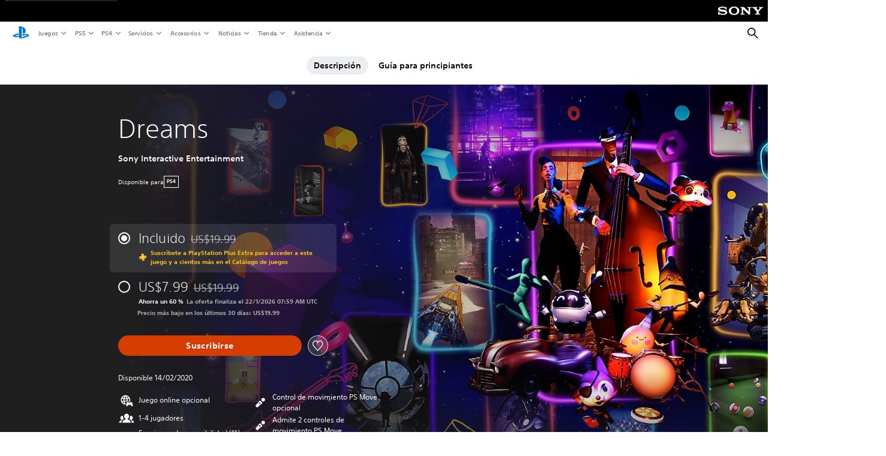

--- FILE ---
content_type: text/html;charset=utf-8
request_url: https://www.playstation.com/es-pa/games/dreams/
body_size: 68838
content:
<!DOCTYPE HTML><html lang="es-PA" xml:lang="es-PA" dir="ltr"><head><link rel="preload" media="(min-width: 768px) and (max-width: 1023px)" href="https://gmedia.playstation.com/is/image/SIEPDC/dreams-keyart-02-en-21apr21?$1200px$" as="image"/><link rel="preload" media="(min-width: 1024px) and (max-width: 1366px)" href="https://gmedia.playstation.com/is/image/SIEPDC/dreams-keyart-02-en-21apr21?$1600px$" as="image"/><link rel="preload" media="(min-width: 1367px) and (max-width: 1919px)" href="https://gmedia.playstation.com/is/image/SIEPDC/dreams-keyart-02-en-21apr21?$2400px$" as="image"/><link rel="preload" media="(min-width: 1920px) and (max-width: 2999px)" href="https://gmedia.playstation.com/is/image/SIEPDC/dreams-keyart-02-en-21apr21?$3200px$" as="image"/><link rel="preload" media="(min-width: 3000px)" href="https://gmedia.playstation.com/is/image/SIEPDC/dreams-keyart-02-en-21apr21?$4000px$" as="image"/><link rel="preconnect" href="https://static.playstation.com" crossorigin/><link rel="preconnect" href="https://gmedia.playstation.com"/><link rel="dns-prefetch" href="https://static.playstation.com"/><link rel="dns-prefetch" href="https://gmedia.playstation.com"/><link rel="preconnect" href="https://web-toolbar.playstation.com" crossorigin/><link rel="dns-prefetch" href="https://web-toolbar.playstation.com"/><link rel="preconnect" href="https://assets.adobedtm.com" crossorigin/><link rel="dns-prefetch" href="https://assets.adobedtm.com"/><link rel="preconnect" href="https://fast.fonts.net" crossorigin/><link rel="dns-prefetch" href="https://fast.fonts.net"/><link rel="icon" type="image/png" href="https://gmedia.playstation.com/is/image/SIEPDC/ps-logo-favicon?$icon-16-16--t$" sizes="16x16"/><link rel="icon" type="image/png" href="https://gmedia.playstation.com/is/image/SIEPDC/ps-logo-favicon?$icon-32-32--t$" sizes="32x32"/><link rel="icon" type="image/png" href="https://gmedia.playstation.com/is/image/SIEPDC/ps-logo-favicon?$icon-96-96--t$" sizes="96x96"/><link rel="icon" type="image/png" href="https://gmedia.playstation.com/is/image/SIEPDC/ps-logo-favicon?$icon-128-128--t$" sizes="128x128"/><link rel="icon" type="image/png" href="https://gmedia.playstation.com/is/image/SIEPDC/ps-logo-favicon?$icon-196-196--t$" sizes="196x196"/><meta charset="UTF-8"/><meta name="template" content="general-content"/><meta name="title" content="Dreams – Juegos de PS4 | PlayStation"/><meta name="pageType" content="game"/><meta property="fb:app_id" content="165670056882577"/><meta name="viewport" content="width=device-width, initial-scale=1.0, viewport-fit=cover"/><meta http-equiv="content-type" content="text/html; charset=UTF-8"/><link rel="canonical" href="https://www.playstation.com/es-pa/games/dreams/"/><meta name="search_id" content="games/dreams"/><meta name="google-site-verification" content="jvlMmfTRRTE3uPjvMTN9tBdat6DrAF6_bIxyrSVBisc"/><link rel="alternate" hreflang="th-th" href="https://www.playstation.com/th-th/games/dreams/"><link rel="alternate" hreflang="ja-jp" href="https://www.playstation.com/ja-jp/games/dreams/"><link rel="alternate" hreflang="ko-kr" href="https://www.playstation.com/ko-kr/games/dreams/"><link rel="alternate" hreflang="en-id" href="https://www.playstation.com/en-id/games/dreams/"><link rel="alternate" hreflang="zh-hans-hk" href="https://www.playstation.com/zh-hans-hk/games/dreams/"><link rel="alternate" hreflang="en-hk" href="https://www.playstation.com/en-hk/games/dreams/"><link rel="alternate" hreflang="zh-hant-hk" href="https://www.playstation.com/zh-hant-hk/games/dreams/"><link rel="alternate" hreflang="en-sg" href="https://www.playstation.com/en-sg/games/dreams/"><link rel="alternate" hreflang="en-my" href="https://www.playstation.com/en-my/games/dreams/"><link rel="alternate" hreflang="en-tw" href="https://www.playstation.com/en-tw/games/dreams/"><link rel="alternate" hreflang="en-vn" href="https://www.playstation.com/en-vn/games/dreams/"><link rel="alternate" hreflang="en-ph" href="https://www.playstation.com/en-ph/games/dreams/"><link rel="alternate" hreflang="en-th" href="https://www.playstation.com/en-th/games/dreams/"><link rel="alternate" hreflang="zh-hant-tw" href="https://www.playstation.com/zh-hant-tw/games/dreams/"><link rel="alternate" hreflang="es-ec" href="https://www.playstation.com/es-ec/games/dreams/"><link rel="alternate" hreflang="es-cr" href="https://www.playstation.com/es-cr/games/dreams/"><link rel="alternate" hreflang="es-bo" href="https://www.playstation.com/es-bo/games/dreams/"><link rel="alternate" hreflang="es-co" href="https://www.playstation.com/es-co/games/dreams/"><link rel="alternate" hreflang="es-ar" href="https://www.playstation.com/es-ar/games/dreams/"><link rel="alternate" hreflang="fr-ca" href="https://www.playstation.com/fr-ca/games/dreams/"><link rel="alternate" hreflang="es-gt" href="https://www.playstation.com/es-gt/games/dreams/"><link rel="alternate" hreflang="es-cl" href="https://www.playstation.com/es-cl/games/dreams/"><link rel="alternate" hreflang="es-pa" href="https://www.playstation.com/es-pa/games/dreams/"><link rel="alternate" hreflang="es-hn" href="https://www.playstation.com/es-hn/games/dreams/"><link rel="alternate" hreflang="es-uy" href="https://www.playstation.com/es-uy/games/dreams/"><link rel="alternate" hreflang="es-py" href="https://www.playstation.com/es-py/games/dreams/"><link rel="alternate" hreflang="es-ni" href="https://www.playstation.com/es-ni/games/dreams/"><link rel="alternate" hreflang="es-pe" href="https://www.playstation.com/es-pe/games/dreams/"><link rel="alternate" hreflang="es-mx" href="https://www.playstation.com/es-mx/games/dreams/"><link rel="alternate" hreflang="es-sv" href="https://www.playstation.com/es-sv/games/dreams/"><link rel="alternate" hreflang="pt-br" href="https://www.playstation.com/pt-br/games/dreams/"><link rel="alternate" hreflang="en-ca" href="https://www.playstation.com/en-ca/games/dreams/"><link rel="alternate" hreflang="en-us" href="https://www.playstation.com/en-us/games/dreams/"><link rel="alternate" hreflang="ar-lb" href="https://www.playstation.com/ar-lb/games/dreams/"><link rel="alternate" hreflang="en-lb" href="https://www.playstation.com/en-lb/games/dreams/"><link rel="alternate" hreflang="ar-bh" href="https://www.playstation.com/ar-bh/games/dreams/"><link rel="alternate" hreflang="en-bh" href="https://www.playstation.com/en-bh/games/dreams/"><link rel="alternate" hreflang="ar-kw" href="https://www.playstation.com/ar-kw/games/dreams/"><link rel="alternate" hreflang="en-kw" href="https://www.playstation.com/en-kw/games/dreams/"><link rel="alternate" hreflang="en-za" href="https://www.playstation.com/en-za/games/dreams/"><link rel="alternate" hreflang="sl-si" href="https://www.playstation.com/sl-si/games/dreams/"><link rel="alternate" hreflang="en-si" href="https://www.playstation.com/en-si/games/dreams/"><link rel="alternate" hreflang="en-tr" href="https://www.playstation.com/en-tr/games/dreams/"><link rel="alternate" hreflang="tr-tr" href="https://www.playstation.com/tr-tr/games/dreams/"><link rel="alternate" hreflang="ro-ro" href="https://www.playstation.com/ro-ro/games/dreams/"><link rel="alternate" hreflang="en-ro" href="https://www.playstation.com/en-ro/games/dreams/"><link rel="alternate" hreflang="de-at" href="https://www.playstation.com/de-at/games/dreams/"><link rel="alternate" hreflang="en-se" href="https://www.playstation.com/en-se/games/dreams/"><link rel="alternate" hreflang="sv-se" href="https://www.playstation.com/sv-se/games/dreams/"><link rel="alternate" hreflang="fr-be" href="https://www.playstation.com/fr-be/games/dreams/"><link rel="alternate" hreflang="nl-be" href="https://www.playstation.com/nl-be/games/dreams/"><link rel="alternate" hreflang="pl-pl" href="https://www.playstation.com/pl-pl/games/dreams/"><link rel="alternate" hreflang="fr-fr" href="https://www.playstation.com/fr-fr/games/dreams/"><link rel="alternate" hreflang="en-sk" href="https://www.playstation.com/en-sk/games/dreams/"><link rel="alternate" hreflang="sk-sk" href="https://www.playstation.com/sk-sk/games/dreams/"><link rel="alternate" hreflang="de-lu" href="https://www.playstation.com/de-lu/games/dreams/"><link rel="alternate" hreflang="fr-lu" href="https://www.playstation.com/fr-lu/games/dreams/"><link rel="alternate" hreflang="fr-ch" href="https://www.playstation.com/fr-ch/games/dreams/"><link rel="alternate" hreflang="it-ch" href="https://www.playstation.com/it-ch/games/dreams/"><link rel="alternate" hreflang="de-ch" href="https://www.playstation.com/de-ch/games/dreams/"><link rel="alternate" hreflang="fi-fi" href="https://www.playstation.com/fi-fi/games/dreams/"><link rel="alternate" hreflang="en-fi" href="https://www.playstation.com/en-fi/games/dreams/"><link rel="alternate" hreflang="hu-hu" href="https://www.playstation.com/hu-hu/games/dreams/"><link rel="alternate" hreflang="en-hu" href="https://www.playstation.com/en-hu/games/dreams/"><link rel="alternate" hreflang="en-in" href="https://www.playstation.com/en-in/games/dreams/"><link rel="alternate" hreflang="el-gr" href="https://www.playstation.com/el-gr/games/dreams/"><link rel="alternate" hreflang="en-gr" href="https://www.playstation.com/en-gr/games/dreams/"><link rel="alternate" hreflang="da-dk" href="https://www.playstation.com/da-dk/games/dreams/"><link rel="alternate" hreflang="en-mt" href="https://www.playstation.com/en-mt/games/dreams/"><link rel="alternate" hreflang="he-il" href="https://www.playstation.com/he-il/games/dreams/"><link rel="alternate" hreflang="en-il" href="https://www.playstation.com/en-il/games/dreams/"><link rel="alternate" hreflang="en-nz" href="https://www.playstation.com/en-nz/games/dreams/"><link rel="alternate" hreflang="en-pl" href="https://www.playstation.com/en-pl/games/dreams/"><link rel="alternate" hreflang="en-ie" href="https://www.playstation.com/en-ie/games/dreams/"><link rel="alternate" hreflang="en-cz" href="https://www.playstation.com/en-cz/games/dreams/"><link rel="alternate" hreflang="en-no" href="https://www.playstation.com/en-no/games/dreams/"><link rel="alternate" hreflang="no-no" href="https://www.playstation.com/no-no/games/dreams/"><link rel="alternate" hreflang="en-cy" href="https://www.playstation.com/en-cy/games/dreams/"><link rel="alternate" hreflang="ar-ae" href="https://www.playstation.com/ar-ae/games/dreams/"><link rel="alternate" hreflang="en-ae" href="https://www.playstation.com/en-ae/games/dreams/"><link rel="alternate" hreflang="en-hr" href="https://www.playstation.com/en-hr/games/dreams/"><link rel="alternate" hreflang="hr-hr" href="https://www.playstation.com/hr-hr/games/dreams/"><link rel="alternate" hreflang="ar-sa" href="https://www.playstation.com/ar-sa/games/dreams/"><link rel="alternate" hreflang="en-sa" href="https://www.playstation.com/en-sa/games/dreams/"><link rel="alternate" hreflang="en-dk" href="https://www.playstation.com/en-dk/games/dreams/"><link rel="alternate" hreflang="ar-om" href="https://www.playstation.com/ar-om/games/dreams/"><link rel="alternate" hreflang="en-om" href="https://www.playstation.com/en-om/games/dreams/"><link rel="alternate" hreflang="bg-bg" href="https://www.playstation.com/bg-bg/games/dreams/"><link rel="alternate" hreflang="en-bg" href="https://www.playstation.com/en-bg/games/dreams/"><link rel="alternate" hreflang="ar-qa" href="https://www.playstation.com/ar-qa/games/dreams/"><link rel="alternate" hreflang="en-qa" href="https://www.playstation.com/en-qa/games/dreams/"><link rel="alternate" hreflang="en-gb" href="https://www.playstation.com/en-gb/games/dreams/"><link rel="alternate" hreflang="en-au" href="https://www.playstation.com/en-au/games/dreams/"><link rel="alternate" hreflang="cs-cz" href="https://www.playstation.com/cs-cz/games/dreams/"><link rel="alternate" hreflang="pt-pt" href="https://www.playstation.com/pt-pt/games/dreams/"><link rel="alternate" hreflang="es-es" href="https://www.playstation.com/es-es/games/dreams/"><link rel="alternate" hreflang="it-it" href="https://www.playstation.com/it-it/games/dreams/"><link rel="alternate" hreflang="ru-ua" href="https://www.playstation.com/ru-ua/games/dreams/"><link rel="alternate" hreflang="uk-ua" href="https://www.playstation.com/uk-ua/games/dreams/"><link rel="alternate" hreflang="sr-rs" href="https://www.playstation.com/sr-rs/games/dreams/"><link rel="alternate" hreflang="de-de" href="https://www.playstation.com/de-de/games/dreams/"><link rel="alternate" hreflang="nl-nl" href="https://www.playstation.com/nl-nl/games/dreams/"><link rel="alternate" hreflang="en-is" href="https://www.playstation.com/en-is/games/dreams/"><link rel="alternate" href="https://www.playstation.com/country-selector/index.html" hreflang="x-default"/><link rel="preload" media="(max-width: 767px)" href="https://gmedia.playstation.com/is/image/SIEPDC/dreams-keyart-02-en-21apr21?$800px$" as="image"/><link rel="preload" as="style" href="https://static.playstation.com/font-stack/v1/css/font-all.css"/><link rel="stylesheet" href="https://static.playstation.com/font-stack/v1/css/font-all.css"/><link rel="preload" as="style" href="https://static.playstation.com/font-stack/v1/css/font-sst-condensed.css"/><link rel="stylesheet" href="https://static.playstation.com/font-stack/v1/css/font-sst-condensed.css"/><script id="targetSegments" type="application/json"> [{"id":0,"name":"5F71962D"},{"id":1,"name":"B6123318"},{"id":2,"name":"2024B0F4"},{"id":3,"name":"5B5A825F"},{"id":4,"name":"084F335C"},{"id":5,"name":"7F4803CA"},{"id":6,"name":"98F02ECD"},{"id":7,"name":"274AF896"},{"id":8,"name":"B92E6D35"},{"id":9,"name":"0DE4522D"},{"id":10,"name":"7B27409A"},{"id":11,"name":"CC6C2C23"},{"id":12,"name":"FAF10240"},{"id":13,"name":"8DF632D6"},{"id":14,"name":"14FF636C"},{"id":15,"name":"63F853FA"},{"id":16,"name":"FD9CC659"},{"id":17,"name":"8A9BF6CF"},{"id":18,"name":"1392A775"},{"id":19,"name":"649597E3"},{"id":20,"name":"0D0CF3E2"},{"id":21,"name":"EBF6AFE3"},{"id":22,"name":"72FFFE59"},{"id":23,"name":"9B9C5B6C"},{"id":24,"name":"05F8CECF"},{"id":25,"name":"FF94F2AD"},{"id":26,"name":"8893C23B"},{"id":27,"name":"119A9381"},{"id":28,"name":"669DA317"},{"id":29,"name":"C051793C"},{"id":30,"name":"2932DC09"},{"id":31,"name":"5E35EC9F"},{"id":32,"name":"5445284C"},{"id":33,"name":"EFF71E5B"},{"id":34,"name":"234218DA"},{"id":35,"name":"BD268D79"},{"id":36,"name":"242FDCC3"},{"id":37,"name":"CA21BDEF"},{"id":38,"name":"5328EC55"},{"id":39,"name":"01F97F77"},{"id":40,"name":"F6EC2F1A"},{"id":41,"name":"76FE4FE1"},{"id":42,"name":"E89ADA42"},{"id":43,"name":"1F8F8A2F"},{"id":44,"name":"5BBEF5AB"},{"id":45,"name":"C5DA6008"},{"id":46,"name":"2CB9C53D"},{"id":47,"name":"B2DD509E"}] </script><link rel="preload" as="style" href="/etc.clientlibs/global_pdc/clientlibs/auto-clientlibs/pdc.vendor.min.f20960effad97314481de7f7dc8448b2.css" type="text/css"><link rel="stylesheet" href="/etc.clientlibs/global_pdc/clientlibs/auto-clientlibs/pdc.vendor.min.f20960effad97314481de7f7dc8448b2.css" type="text/css"><link rel="preload" as="style" href="/etc.clientlibs/global_pdc/clientlibs/clientlibs-jetstream.min.42e9e6b060559b03ab7e0b3569be89ed.css" type="text/css"><link rel="stylesheet" href="/etc.clientlibs/global_pdc/clientlibs/clientlibs-jetstream.min.42e9e6b060559b03ab7e0b3569be89ed.css" type="text/css"><link rel="preload" as="style" href="/etc.clientlibs/global_pdc/clientlibs/auto-clientlibs/pdc.designkit.min.e9215c0505283e427d7d1865939bfb0b.css" type="text/css"><link rel="stylesheet" href="/etc.clientlibs/global_pdc/clientlibs/auto-clientlibs/pdc.designkit.min.e9215c0505283e427d7d1865939bfb0b.css" type="text/css"><script type="text/javascript" src="/etc.clientlibs/global_pdc/clientlibs/auto-clientlibs/pdc.jquery.min.cf2fbbf84281d9ecbffb4993203d543b.js"></script><script type="text/javascript" src="/etc.clientlibs/global_pdc/clientlibs/auto-clientlibs/pdc.prelaunch.min.febf637718dde7a6b0ef56798a1b9338.js"></script><script src="//assets.adobedtm.com/3dc13bcabc29/e1d3c7e41fac/launch-c1f03f5b4bc6.min.js"></script><script type="text/javascript" src="/etc.clientlibs/global_pdc/clientlibs/auto-clientlibs/pdc.vendor.min.243bbd466f7c169eff3162d39e1be2b4.js" defer></script><script type="text/javascript" src="/etc.clientlibs/global_pdc/clientlibs/clientlibs-inaemvendor.min.d4f3a73ec26bc58fabfbfd7f152bf9a1.js" defer></script><script> window.schema_highlighter = { accountId: "Sony", outputCache: true }; </script><script async src="https://cdn.schemaapp.com/javascript/highlight.js"></script><meta name="wca-ssr-version" content="3.36.0"><meta name="wca-locale" content="es-PA"><meta name="wca-theme" content="light"><script id="wca-config-overrides" type="application/json"> {"feature":{"oneTrustNoticeEnabled":true},"client":{"webCheckout":{"unifiedCartEnabled":true}}}</script><link rel="preconnect" href="https://static.playstation.com" crossorigin><link rel="dns-prefetch" href="https://static.playstation.com"><link rel="preconnect" href="https://web.np.playstation.com/api/graphql/v1"><link rel="dns-prefetch" href="https://web.np.playstation.com/api/graphql/v1"><link rel="preconnect" href="https://image.api.playstation.com" crossorigin><link rel="dns-prefetch" href="https://image.api.playstation.com"><link rel="dns-prefetch" href="https://checkout.playstation.com"><link rel="preconnect" href="https://cdn.cookielaw.org" crossorigin><link rel="dns-prefetch" href="https://cdn.cookielaw.org"><link rel="stylesheet" href="https://static.playstation.com/base-styles/v0/psw-styles.css"><script id="wca-config" type="application/json"> {"env":"production","name":"@sie-private/web-commerce-anywhere","version":"3.36.0","gitBranch":"default-branch","gitSha":"c2056e7039637ced75d98feb663622308260db07","psnAppVersion":"@sie-private/web-commerce-anywhere/3.36.0-c2056e7039637ced75d98feb663622308260db07","isoenv":"psnnp/np","client":{"downloadHref":"https://library.playstation.com/recently-purchased","activateConsoleHref":"https://id.sonyentertainmentnetwork.com/id/management_ca/#/p/device_management","wishlistHref":"https://library.playstation.com/wishlist","webStore":{"origin":"https://store.playstation.com"},"cookieMonster":{"origin":"https://id.sonyentertainmentnetwork.com"},"productUrlSchema":"https://store.playstation.com/{locale}/product/{productId}","evidon":{"origin":"https://c.evidon.com"},"oneTrust":{"origin":"https://cdn.cookielaw.org"},"publicPath":"https://static.playstation.com/wca/v2/","manifest":{"src":{"core":{"js":["https://static.playstation.com/wca/v2/js/common.6238b55b3add4ac6f627.js","https://static.playstation.com/wca/v2/js/ui-components.32c7e9dbbc1d57d6af69.js","https://static.playstation.com/wca/v2/js/main.4c4f2234a40d09f21954.js","https://static.playstation.com/wca/v2/js/network.96990c6fa80eeb3e1005.js","https://static.playstation.com/wca/v2/js/telemetry.8c4047a5e033ca797349.js","https://static.playstation.com/wca/v2/js/ui-framework.b63e4dd729e6360e79ce.js"],"css":[]},"addOns":{"js":["https://static.playstation.com/wca/v2/js/addOns.2aa6a770269cae36ee5c.js"],"css":[]},"compatibilityNotices":{"js":["https://static.playstation.com/wca/v2/js/compatibilityNotices.8ac6043d04f554be2e96.js"],"css":[]},"contentRating":{"js":["https://static.playstation.com/wca/v2/js/contentRating.6fe4709f245887f1ff59.js"],"css":[]},"ctaWithPrice":{},"footer":{"js":["https://static.playstation.com/wca/v2/js/footer.431913da0251c195e4d9.js"],"css":[]},"friendsWhoPlay":{"js":["https://static.playstation.com/wca/v2/js/friendsWhoPlay.a07f9bb836fc30acbdf8.js"],"css":[]},"gameBackgroundImage":{"js":["https://static.playstation.com/wca/v2/js/gameBackgroundImage.6a77c22174f440aa1342.js"],"css":[]},"gameInfo":{"js":["https://static.playstation.com/wca/v2/js/gameInfo.53fb86e9149c4f872654.js"],"css":[]},"gameOverview":{},"gameTitle":{"js":["https://static.playstation.com/wca/v2/js/gameTitle.93cf05989dc5a630a0d3.js"],"css":[]},"legalText":{"js":["https://static.playstation.com/wca/v2/js/legalText.fcef5c351a7a7f178ecf.js"],"css":[]},"upsell":{"js":["https://static.playstation.com/wca/v2/js/upsell.a6c2d908bd9a1d26e414.js"],"css":[]},"accessibilityFeatures":{"js":["https://static.playstation.com/wca/v2/js/accessibilityFeatures.063560c050bfc5f1afee.js"],"css":[]},"mediaCarousel":{"js":["https://static.playstation.com/wca/v2/js/mediaCarousel.4dd23482d4b3086b5c54.js"],"css":[]},"physicalProductMetadata":{"js":["https://static.playstation.com/wca/v2/js/physicalProductMetadata.851a5505925e95fe9147.js"],"css":[]},"starRating":{"js":["https://static.playstation.com/wca/v2/js/starRating.71383e134584726a7695.js"],"css":[]},"tierDiscountBadge":{"js":["https://static.playstation.com/wca/v2/js/tierDiscountBadge.3b17919422fac0c01f09.js"],"css":[]},"tierSelector":{"js":["https://static.playstation.com/wca/v2/js/tierSelector.aeac3057dee80c9f30d0.js"],"css":[]},"tierSelectorFull":{"js":["https://static.playstation.com/wca/v2/js/tierSelectorFull.113024289b98c7171ab3.js"],"css":[]}},"gensen":{"ar-ae":"https://static.playstation.com/wca/v2/gensen/ar-ae.9fa6ac3d.json","en-us":"https://static.playstation.com/wca/v2/gensen/en-us.40bb2123.json","en-gb":"https://static.playstation.com/wca/v2/gensen/en-gb.baaaa55f.json","bg-bg":"https://static.playstation.com/wca/v2/gensen/bg-bg.cf749fc9.json","cs-cz":"https://static.playstation.com/wca/v2/gensen/cs-cz.4894c2f4.json","da-dk":"https://static.playstation.com/wca/v2/gensen/da-dk.cd383c00.json","de-de":"https://static.playstation.com/wca/v2/gensen/de-de.43338720.json","el-gr":"https://static.playstation.com/wca/v2/gensen/el-gr.cecbe104.json","es-419":"https://static.playstation.com/wca/v2/gensen/es-419.21828caa.json","es-es":"https://static.playstation.com/wca/v2/gensen/es-es.89df1a83.json","fi-fi":"https://static.playstation.com/wca/v2/gensen/fi-fi.85e6ef75.json","fr-ca":"https://static.playstation.com/wca/v2/gensen/fr-ca.324c5286.json","fr-fr":"https://static.playstation.com/wca/v2/gensen/fr-fr.41408317.json","he-il":"https://static.playstation.com/wca/v2/gensen/he-il.6970e360.json","hr-hr":"https://static.playstation.com/wca/v2/gensen/hr-hr.ca2bc12b.json","hu-hu":"https://static.playstation.com/wca/v2/gensen/hu-hu.93325f20.json","id-id":"https://static.playstation.com/wca/v2/gensen/id-id.fc13dfff.json","it-it":"https://static.playstation.com/wca/v2/gensen/it-it.3dc541b4.json","ja-jp":"https://static.playstation.com/wca/v2/gensen/ja-jp.50db5359.json","ko-kr":"https://static.playstation.com/wca/v2/gensen/ko-kr.86e2b8bb.json","nl-nl":"https://static.playstation.com/wca/v2/gensen/nl-nl.8e38f02d.json","no-no":"https://static.playstation.com/wca/v2/gensen/no-no.8d2e8c2d.json","pl-pl":"https://static.playstation.com/wca/v2/gensen/pl-pl.fa8fd0e9.json","pt-br":"https://static.playstation.com/wca/v2/gensen/pt-br.9e7e356f.json","pt-pt":"https://static.playstation.com/wca/v2/gensen/pt-pt.f5b96828.json","ro-ro":"https://static.playstation.com/wca/v2/gensen/ro-ro.46f9ee16.json","ru-ru":"https://static.playstation.com/wca/v2/gensen/ru-ru.5f89185f.json","sk-sk":"https://static.playstation.com/wca/v2/gensen/sk-sk.c642108a.json","sl-si":"https://static.playstation.com/wca/v2/gensen/sl-si.94689940.json","sr-rs":"https://static.playstation.com/wca/v2/gensen/sr-rs.0a4d2cbb.json","sv-se":"https://static.playstation.com/wca/v2/gensen/sv-se.573bca6b.json","th-th":"https://static.playstation.com/wca/v2/gensen/th-th.6055219d.json","tr-tr":"https://static.playstation.com/wca/v2/gensen/tr-tr.a9ea7a63.json","uk-ua":"https://static.playstation.com/wca/v2/gensen/uk-ua.f3953b31.json","vi-vn":"https://static.playstation.com/wca/v2/gensen/vi-vn.08d3a8f6.json","zh-hans":"https://static.playstation.com/wca/v2/gensen/zh-hans.1439f79e.json","zh-hant":"https://static.playstation.com/wca/v2/gensen/zh-hant.0404e047.json","zz-zz":"https://static.playstation.com/wca/v2/gensen/zz-zz.f4e7c5c8.json"}},"session":{"isSignedInCookie":"isSignedIn"},"webCheckout":{"name":"embeddedcart","clientId":"2dec2b13-57dc-4966-8294-6df0d627e109","origin":"https://checkout.playstation.com","loadTimeout":30000,"unifiedCartEnabled":false},"webCommerceAnywhere":{"origin":"https://web-commerce-anywhere.playstation.com"}},"staticAsset":{"iconOrigin":"https://static.playstation.com/icons/v0/","imageOrigin":"https://static.playstation.com/images/v0/","imageManagerOrigin":"https://image.api.playstation.com","fontsMain":"https://static.playstation.com/font-stack/v1/css/font-all-no-italic.css","stylesMain":"https://static.playstation.com/base-styles/v0/psw-styles.css"},"feature":{"queryWhitelist":true,"telemetryReporting":true,"enableUpsellCtas":true,"enableWishlistCta":true,"telemetrySamplingThreshold":10,"evidonNoticeEnabled":false,"enableEvidonScript":false,"oneTrustNoticeEnabled":true,"enableOneTrustScript":true,"enableBundling":false,"enableTierSelectorFull":false,"enableDynamicBenefitList":false},"service":{"gql":{"origin":"https://web.np.playstation.com/api/graphql/v1"},"sbahn":{"proxyUrl":null}}} </script><script defer crossorigin src="https://static.playstation.com/wca/v2/js/common.6238b55b3add4ac6f627.js" type="application/javascript"></script><script defer crossorigin src="https://static.playstation.com/wca/v2/js/ui-components.32c7e9dbbc1d57d6af69.js" type="application/javascript"></script><script defer crossorigin src="https://static.playstation.com/wca/v2/js/main.4c4f2234a40d09f21954.js" type="application/javascript"></script><script defer crossorigin src="https://static.playstation.com/wca/v2/js/network.96990c6fa80eeb3e1005.js" type="application/javascript"></script><script defer crossorigin src="https://static.playstation.com/wca/v2/js/telemetry.8c4047a5e033ca797349.js" type="application/javascript"></script><script defer crossorigin src="https://static.playstation.com/wca/v2/js/ui-framework.b63e4dd729e6360e79ce.js" type="application/javascript"></script><title>Dreams™</title><meta name="description" content="DE LOS CREADORES DE LITTLEBIGPLANET™ Juega a miles de juegos creados por jugadores de todo el mundo, con juegos arcade, de rol, de terror y de comedia, incluso de algunos géneros que no existían antes de Dreams™. Con nuevos juegos publicándose cada día, siempre hay algo por reproducir, por descubrir y disfrutar. ¿Quieres aprender a crear tus propios juegos Dreams™ también te proporciona herramientas y tutoriales para crear juegos, memes, música, imágenes y mucho más, que puedes compartir con una comunidad global. ACTUALIZACIÓN DE PS VR Contempla cómo tus sueños cobran vida ante tus ojos en RV. Si tienes el juego Dreams™ completo y un casco PS VR, puedes acceder a las nuevas herramientas de Dreams™ RV, jugar a los nuevos minijuegos para RV creados por Media Molecule y crear tu propio contenido para RV gracias a la nueva actualización para PS VR. "><script id="mfe-jsonld-tags" type="application/ld+json">{"@context":"http://schema.org","@type":"Product","name":"Dreams™","category":"Juego completo","description":"DE LOS CREADORES DE LITTLEBIGPLANET™ Juega a miles de juegos creados por jugadores de todo el mundo, con juegos arcade, de rol, de terror y de comedia, incluso de algunos géneros que no existían antes de Dreams™. Con nuevos juegos publicándose cada día, siempre hay algo por reproducir, por descubrir y disfrutar. ¿Quieres aprender a crear tus propios juegos Dreams™ también te proporciona herramientas y tutoriales para crear juegos, memes, música, imágenes y mucho más, que puedes compartir con una comunidad global. ACTUALIZACIÓN DE PS VR Contempla cómo tus sueños cobran vida ante tus ojos en RV. Si tienes el juego Dreams™ completo y un casco PS VR, puedes acceder a las nuevas herramientas de Dreams™ RV, jugar a los nuevos minijuegos para RV creados por Media Molecule y crear tu propio contenido para RV gracias a la nueva actualización para PS VR. ","sku":"UP9000-CUSA08010_00-DREAMS0000000000","image":"https://image.api.playstation.com/vulcan/img/rnd/202010/2913/NE6EsohLBmlXJmgxaIGHVjh9.png","offers":{"@type":"Offer","price":7.99,"priceCurrency":"USD"}}</script><meta property="og:title" content="Dreams™"><meta property="og:url" content="https://www.playstation.com/es-pa/games/dreams"><meta property="og:type" content="game"><meta property="og:description" content="DE LOS CREADORES DE LITTLEBIGPLANET™ Juega a miles de juegos creados por jugadores de todo el mundo, con juegos arcade, de rol, de terror y de comedia, incluso de algunos géneros que no existían antes de Dreams™. Con nuevos juegos publicándose cada día, siempre hay algo por reproducir, por descubrir y disfrutar. ¿Quieres aprender a crear tus propios juegos Dreams™ también te proporciona herramientas y tutoriales para crear juegos, memes, música, imágenes y mucho más, que puedes compartir con una comunidad global. ACTUALIZACIÓN DE PS VR Contempla cómo tus sueños cobran vida ante tus ojos en RV. Si tienes el juego Dreams™ completo y un casco PS VR, puedes acceder a las nuevas herramientas de Dreams™ RV, jugar a los nuevos minijuegos para RV creados por Media Molecule y crear tu propio contenido para RV gracias a la nueva actualización para PS VR. "><meta property="og:image" content="https://image.api.playstation.com/vulcan/img/rnd/202010/2913/NE6EsohLBmlXJmgxaIGHVjh9.png"><meta property="og:locale" content="es_pa"><meta property="og:site_name" content="PlayStation"><meta name="twitter:card" content="twitter"><meta name="twitter:title" content="Dreams™"><meta name="twitter:description" content="DE LOS CREADORES DE LITTLEBIGPLANET™ Juega a miles de juegos creados por jugadores de todo el mundo, con juegos arcade, de rol, de terror y de comedia, incluso de algunos géneros que no existían antes de Dreams™. Con nuevos juegos publicándose cada día, siempre hay algo por reproducir, por descubrir y disfrutar. ¿Quieres aprender a crear tus propios juegos Dreams™ también te proporciona herramientas y tutoriales para crear juegos, memes, música, imágenes y mucho más, que puedes compartir con una comunidad global. ACTUALIZACIÓN DE PS VR Contempla cómo tus sueños cobran vida ante tus ojos en RV. Si tienes el juego Dreams™ completo y un casco PS VR, puedes acceder a las nuevas herramientas de Dreams™ RV, jugar a los nuevos minijuegos para RV creados por Media Molecule y crear tu propio contenido para RV gracias a la nueva actualización para PS VR. "><meta name="twitter:image:src" content="https://image.api.playstation.com/vulcan/img/rnd/202010/2913/NE6EsohLBmlXJmgxaIGHVjh9.png"><meta name="twitter:site" content="@PlayStation"><meta name="twitter:creator" content="@PlayStation"><meta name="image" content="https://image.api.playstation.com/vulcan/img/rnd/202010/2913/NE6EsohLBmlXJmgxaIGHVjh9.png"/><meta name="release_date_timestamp" content="1581656400000"/><meta name="releaseDate" content="2020-02-14T05:00:00Z"/><meta name="genres" content="Unique,Aventuras,Acción"/><meta name="name" content="Dreams™"/><meta name="publisher" content="Sony Interactive Entertainment"/><meta name="contentRating" content="ESRB_TEEN"/><meta name="platformRank" content="5"/><meta name="productType" content="FULL_GAME"/><meta name="searchtitle" content="Dreams™"/><meta name="platforms" content="PS4"/><script type="application/ld+json"> [{"@context":"https://schema.org","@type":"VideoObject","name":"Dreams - Accolades Trailer Available Now | PS4","description":"https://www.playstation.com/games/dreams/?emcid=or-1s-412983\n\nSee what critics are raving about. Play in an ever-expanding Dreamiverse bursting with creativity. AVAILABLE NOW.","thumbnailUrl":"https://i.ytimg.com/vi_webp/D7prGHEQc1g/maxresdefault.webp","contentUrl":"https://www.youtube.com/watch?v=D7prGHEQc1g","uploadDate":"2020-03-07T01:20:23Z"},{"@context":"https://schema.org","@type":"VideoObject","name":"Dreams - Trial and Unlock Trailer | PS4","description":"https://www.playstation.com/games/dreams/?emcid=or-1s-412983\n\nGet a taste of this critically acclaimed smash hit with an unmissable trial and unlock demo.","thumbnailUrl":"https://i.ytimg.com/vi_webp/C57b1S8LAiE/maxresdefault.webp","contentUrl":"https://www.youtube.com/watch?v=C57b1S8LAiE","uploadDate":"2020-05-01T13:00:08Z"},{"@context":"https://schema.org","@type":"VideoObject","name":"2nd Annual Impy Awards | FULL SHOW | #MadeInDreams 🏆","description":"Welcome to the 2nd Annual Impy Awards, Media Molecule's yearly celebration of the Dreams Community! Watch along to find out which creators and creations have wow'd Media Molecule and the community alike throughout the past 12 months, and celebrate Dreams' 1st birthday at the same time!\n\n00:00 - Impys Pre-show with Kitty Powers\n30:05 - 2nd Annual Impy Awards!\n\n------------------------------------------------------------------------------------\nJoin us and explore the Dreamiverse in our latest Play, Create, Share adventure, Dreams, OUT NOW: ✨ https://drms.me/DreamsPS4 ✨\n\nDreams allows YOU to create anything from games to gadgets, music to memes, animations to paintings, and everything in-between - all from YOUR own sofa, with just a PlayStation.\n\nDreams isn’t just a space to create - it's a platform where you can share and collaborate with others, or just play and explore the creations of people around the Dreamiverse! Play thousands of games created by players across the world, including arcade games, RPGs, horror and comedy games - even some genres that may not have existed before Dreams.\n\n------------------------------------------------------------------------------------\n💭 Want to stay up-to-date on all the goings-on in Dreams and at Media Molecule? Follow our socials!\n\n💬 Twitter 👉 https://twitter.com/mediamolecule\n📷 Instagram 👉 https://www.instagram.com/mediamolecule/ \n🎮 Twitch 👉 https://www.twitch.tv/media_molecule\n🎵 TikTok 👉 https://www.tiktok.com/@mediamolecule\n📜 Facebook 👉 https://www.facebook.com/mediamolecule/ \n\n------------------------------------------------------------------------------------\nThe Impsider ✒️ is the official publication of Dreams, where you can find expert reviews of creations, unmissable CoMmunity stories & exclusive insights into the world of Dreams. \n📰 Read all about it at: https://drms.me/impsider\n\nJoin our Dreams Forums, a place where Dreamers can gather to chat, ask questions, find collaborations for your future creations, and lots more!\n✍️ https://forums.indreams.me/ ✍️ \n\n✉️ We also have a newsletter! You can subscribe to it at: https://www.mediamolecule.com/blog/newsletter","thumbnailUrl":"https://i.ytimg.com/vi_webp/b3t522D3-o0/maxresdefault.webp","contentUrl":"https://www.youtube.com/watch?v=b3t522D3-o0","uploadDate":"2021-02-14T16:15:16Z"},{"@context":"https://schema.org","@type":"VideoObject","name":"Happy 1st Birthday, Dreams! | #AYearInDreams","description":"The Dreamiverse opened it's doors to the world on Februrary 14th, 2020 - one whole year ago! \n\nThank you to all the Dreamers who have joined us on this journey so far, and we can't wait to head in to year two alongside you. ❤️\n\n------------------------------------------------------------------------------------\n\nExplore the imaginations of others and bring your own to life in #DreamsPS4, out now for PlayStation 4! 💭💖\n\nFind it on the PlayStation Store here 👉 https://play.st/DreamsPS4\n\n------------------------------------------------------------------------------------\n\nWant to stay up to date on all the goings-on of Media Molecule and Dreams? Follow us on social! \n\nTwitter 👉 https://twitter.com/mediamolecule\nInstagram 👉 https://www.instagram.com/mediamolecule/\nFacebook 👉 https://www.facebook.com/mediamolecule\n\n------------------------------------------------------------------------------------\n\nWe also have a newsletter! You can subscribe to it at: https://www.mediamolecule.com/blog/ne...\n\n#MadeInDreams #Dreams #AYearInDreams","thumbnailUrl":"https://i.ytimg.com/vi_webp/6-p41gZtSL0/mqdefault.webp","contentUrl":"https://www.youtube.com/watch?v=6-p41gZtSL0","uploadDate":"2021-02-14T18:30:00Z"},{"@context":"https://schema.org","@type":"VideoObject","name":"DREAMS - E3 2015 | PS4","description":"https://www.playstation.com/games/dreams/?emcid=or-1s-412983\n\nMay contain content inappropriate for children.  Visit www.esrb.org for rating information.","thumbnailUrl":"https://i.ytimg.com/vi_webp/4j8Wp-sx5K0/maxresdefault.webp","contentUrl":"https://www.youtube.com/watch?v=4j8Wp-sx5K0","uploadDate":"2015-06-16T01:58:05Z"},{"@context":"https://schema.org","@type":"VideoObject","name":"Dreams - E3 2018 Preview | PlayStation Live From E3","description":"https://www.playstation.com/games/dreams/?emcid=or-1s-412983\n\nWe got a new look at the incredible creation and gameplay potential of Dreams at E3 2018.","thumbnailUrl":"https://i.ytimg.com/vi_webp/_4IaXWs17wM/maxresdefault.webp","contentUrl":"https://www.youtube.com/watch?v=_4IaXWs17wM","uploadDate":"2018-06-13T23:23:01Z"},{"@context":"https://schema.org","@type":"VideoObject","name":"Dreams Gameplay Walkthrough | PS Underground","description":"https://www.playstation.com/games/dreams/?emcid=or-1s-412983\n\nLearn more about Dreams at PlayStation Blog: https://play.st/2spJFJ9\n\nDiscover how to create, play, and share whatever you can imagine in Dreams, in our latest episode of PlayStation Underground. Read more from our hands-on time with Dreams at PlayStation.Blog.","thumbnailUrl":"https://i.ytimg.com/vi_webp/Mw0tW5FNEWQ/maxresdefault.webp","contentUrl":"https://www.youtube.com/watch?v=Mw0tW5FNEWQ","uploadDate":"2018-05-30T00:30:39Z"},{"@context":"https://schema.org","@type":"VideoObject","name":"All Hallows' Dreams 2020 - Release Trailer | #MadeInDreams","description":"Come one, come all, to a frightfully wonderful experience, built by the Dreams Community! 👻#AllHallowsDreams is playable in both #DreamsPS4 and the Trial & Unlock version of Dreams! \n\nAccess the Dream via the link below.\n\n🎃 https://indreams.me/dream/mTyYfDMFCDV 🎃\n\n------------------------------------------------------------------------------------\nJoin us and explore the Dreamiverse in our latest Play, Create, Share adventure, Dreams, OUT NOW: ✨ https://drms.me/DreamsPS4 ✨\n\nDreams allows YOU to create anything from games to gadgets, music to memes, animations to paintings, and everything in-between - all from YOUR own sofa, with just a PlayStation.\n\nDreams isn’t just a space to create - it's a platform where you can share and collaborate with others, or just play and explore the creations of people around the Dreamiverse! Play thousands of games created by players across the world, including arcade games, RPGs, horror and comedy games - even some genres that may not have existed before Dreams.\n\n------------------------------------------------------------------------------------\n💭 Want to stay up-to-date on all the goings-on in Dreams and at Media Molecule? Follow our socials!\n\n💬 Twitter 👉 https://twitter.com/mediamolecule\n📷 Instagram 👉 https://www.instagram.com/mediamolecule/ \n🎮 Twitch 👉 https://www.twitch.tv/media_molecule\n🎵 TikTok 👉 https://www.tiktok.com/@mediamolecule\n📜 Facebook 👉 https://www.facebook.com/mediamolecule/ \n\n------------------------------------------------------------------------------------\nThe Impsider ✒️ is the official publication of Dreams, where you can find expert reviews of creations, unmissable CoMmunity stories & exclusive insights into the world of Dreams. \n📰 Read all about it at: https://drms.me/impsider\n\nJoin our Dreams Forums, a place where Dreamers can gather to chat, ask questions, find collaborations for your future creations, and lots more!\n✍️ https://forums.indreams.me/ ✍️ \n\n✉️ We also have a newsletter! You can subscribe to it at: https://www.mediamolecule.com/blog/newsletter","thumbnailUrl":"https://i.ytimg.com/vi_webp/qp9v-ACX3Ng/maxresdefault.webp","contentUrl":"https://www.youtube.com/watch?v=qp9v-ACX3Ng","uploadDate":"2020-10-15T11:26:38Z"},{"@context":"https://schema.org","@type":"VideoObject","name":"Dreams - PS VR Update | PS4","description":"https://www.playstation.com/games/dreams/?emcid=or-1s-412983\n\nStep into a world of your own making in Dreams VR, turn their your creations into incredible VR games and play VR games made by users across the world","thumbnailUrl":"https://i.ytimg.com/vi_webp/Q_FHZl8dSUs/maxresdefault.webp","contentUrl":"https://www.youtube.com/watch?v=Q_FHZl8dSUs","uploadDate":"2020-06-30T18:00:08Z"},{"@context":"https://schema.org","@type":"VideoObject","name":"Dreams - The Ornithologist's Private Collection Gameplay Trailer | PS4","description":"https://www.playstation.com/games/dreams/?emcid=or-1s-412983\n\nDiscover amazing creations from players around the world and play in an ever-expanding Dreamiverse bursting with creativity.","thumbnailUrl":"https://i.ytimg.com/vi_webp/28vdB69f3aw/maxresdefault.webp","contentUrl":"https://www.youtube.com/watch?v=28vdB69f3aw","uploadDate":"2020-03-05T01:21:23Z"},{"@context":"https://schema.org","@type":"VideoObject","name":"Dreams - \"Art's Dream\" Gameplay Trailer | PS4","description":"https://www.playstation.com/games/dreams/?emcid=or-1s-412983\n\nStep into Art's Dream and discover a world like none other, built entirely in Dreams.\n\nWith new Dreams being published every day, there is always something to explore, discover or get inspired by.","thumbnailUrl":"https://i.ytimg.com/vi_webp/XtQX3npctmM/maxresdefault.webp","contentUrl":"https://www.youtube.com/watch?v=XtQX3npctmM","uploadDate":"2020-03-20T14:00:12Z"},{"@context":"https://schema.org","@type":"VideoObject","name":"Dreams - Creator Early Access: Create Trailer | PS4","description":"https://www.playstation.com/games/dreams/?emcid=or-1s-412983\n\nUnleash your imagination in Dreams Creator Early Access! Available now on the PlayStation Store: https://store.playstation.com/en-us/product/UP9000-CUSA08010_00-DREAMS0000000000\n\nMake Games, Music, Movies, Art and more in an ever-expanding universe of creativity!\n\nWith Early Access get hands-on with the powerful Dreams creator tools ahead of the full game launch. \n\nLearn from a series of in-depth tutorials and masterclass videos. \n\nRemix arcade content into your own creations – and play a host of inventive mini-games that will spark your imagination. \n\nShare your ideas with the online community and collaborate with other creators.","thumbnailUrl":"https://i.ytimg.com/vi_webp/dOeqxGj2xhs/maxresdefault.webp","contentUrl":"https://www.youtube.com/watch?v=dOeqxGj2xhs","uploadDate":"2019-06-26T15:00:05Z"},{"@context":"https://schema.org","@type":"VideoObject","name":"Dreams - Early Access: Launch Trailer | PS4","description":"https://www.playstation.com/games/dreams/?emcid=or-1s-412983\n\nDREAMS Creator Early Access is available on the PlayStation Store on April 16th!\n\nWith Early Access you’ll get the full set of Dreams creative tools that will enable you to create your own games, music, animated film, art and more. You will get interactive tutorials for all skill sets and levels to help you create as well as a crafted arcade games ready to remix. Also you’ll get the chance to try new content and features that will be regularly released during the course of Early Access.\n\nShare creations with the Dreams community and play other creations as well. \n\nDreams’ Creator Early Access will be priced at $29.99 MSRP (+applicable tax) in the US and $39.99 MSRP (+applicable tax) in Canada.\n\nThis Dreams Early Access is a strictly limited release to ensure that we have a chance to listen to all of you, so be sure to snag your copy as soon as you can!","thumbnailUrl":"https://i.ytimg.com/vi_webp/pbIjUA4-M2U/maxresdefault.webp","contentUrl":"https://www.youtube.com/watch?v=pbIjUA4-M2U","uploadDate":"2019-04-16T23:42:52Z"},{"@context":"https://schema.org","@type":"VideoObject","name":"Dreams - State of Play Release Date Trailer | PS4","description":"https://www.playstation.com/games/dreams/?emcid=or-1s-412983\n\nWatch our new trailer for Dreams, launching on PlayStation 4 14th February, 2020.","thumbnailUrl":"https://i.ytimg.com/vi_webp/W8qWEDsuaIA/maxresdefault.webp","contentUrl":"https://www.youtube.com/watch?v=W8qWEDsuaIA","uploadDate":"2019-12-10T14:43:12Z"},{"@context":"https://schema.org","@type":"VideoObject","name":"Dreams - Gameplay Demo | PlayStation Live from E3 2018","description":"https://www.playstation.com/games/dreams/?emcid=or-1s-412983\n\nMedia Molecule dropped by the PlayStation E3 stage to show off a brand new hands-on demo of Dreams, showcasing the game's incredible creation tools.","thumbnailUrl":"https://i.ytimg.com/vi_webp/i7SIdSzdVBg/maxresdefault.webp","contentUrl":"https://www.youtube.com/watch?v=i7SIdSzdVBg","uploadDate":"2018-06-12T21:51:00Z"},{"@context":"https://schema.org","@type":"VideoObject","name":"Dreams - PS VR Update | PS4","description":"https://www.playstation.com/games/dreams/?emcid=or-1s-412983\n\nStep into a world of your own making in Dreams VR, turn their your creations into incredible VR games and play VR games made by users across the world","thumbnailUrl":"https://i.ytimg.com/vi_webp/Q_FHZl8dSUs/maxresdefault.webp","contentUrl":"https://www.youtube.com/watch?v=Q_FHZl8dSUs","uploadDate":"2020-06-30T18:00:08Z"},{"@context":"https://schema.org","@type":"VideoObject","name":"Dreams - Gameplay Demo | PlayStation Live from E3 2018","description":"https://www.playstation.com/games/dreams/?emcid=or-1s-412983\n\nMedia Molecule dropped by the PlayStation E3 stage to show off a brand new hands-on demo of Dreams, showcasing the game's incredible creation tools.","thumbnailUrl":"https://i.ytimg.com/vi_webp/i7SIdSzdVBg/maxresdefault.webp","contentUrl":"https://www.youtube.com/watch?v=i7SIdSzdVBg","uploadDate":"2018-06-12T21:51:00Z"},{"@context":"https://schema.org","@type":"VideoObject","name":"Dreams Gameplay Walkthrough | PS Underground","description":"https://www.playstation.com/games/dreams/?emcid=or-1s-412983\n\nLearn more about Dreams at PlayStation Blog: https://play.st/2spJFJ9\n\nDiscover how to create, play, and share whatever you can imagine in Dreams, in our latest episode of PlayStation Underground. Read more from our hands-on time with Dreams at PlayStation.Blog.","thumbnailUrl":"https://i.ytimg.com/vi_webp/Mw0tW5FNEWQ/maxresdefault.webp","contentUrl":"https://www.youtube.com/watch?v=Mw0tW5FNEWQ","uploadDate":"2018-05-30T00:30:39Z"},{"@context":"https://schema.org","@type":"VideoObject","name":"Dreams - Dreaming With… Starting Out | PS4","description":"https://www.playstation.com/games/dreams/?emcid=or-1s-412983\n\nThe hardest part of creation is starting out with a white piece of paper, in this video you will learn from the likes of Naughty Dog and Insomniac Games about how to bring your ideas to life and manage writers blog.","thumbnailUrl":"https://i.ytimg.com/vi_webp/ZHQl1xL-O1w/maxresdefault.webp","contentUrl":"https://www.youtube.com/watch?v=ZHQl1xL-O1w","uploadDate":"2020-05-15T14:00:14Z"},{"@context":"https://schema.org","@type":"VideoObject","name":"Dreams - \"Art's Dream\" Gameplay Trailer | PS4","description":"https://www.playstation.com/games/dreams/?emcid=or-1s-412983\n\nStep into Art's Dream and discover a world like none other, built entirely in Dreams.\n\nWith new Dreams being published every day, there is always something to explore, discover or get inspired by.","thumbnailUrl":"https://i.ytimg.com/vi_webp/XtQX3npctmM/maxresdefault.webp","contentUrl":"https://www.youtube.com/watch?v=XtQX3npctmM","uploadDate":"2020-03-20T14:00:12Z"}] </script><script type="application/ld+json"> {"@context":"https://schema.org","@type":"BreadcrumbList","itemListElement":[{"@type":"ListItem","position":1,"name":"Inicio\n","item":"https://www.playstation.com/es-pa/"},{"@type":"ListItem","position":2,"name":"Juegos ","item":"https://www.playstation.com/es-pa/games/"},{"@type":"ListItem","position":3,"name":"Dreams "}]} </script></head><body class="basepage page basicpage" data-template="general-content" data-region="AMER" data-locale="es-pa" data-mercury-locale="es-mx" data-page-category="Game Detail" data-age-gate-type="DOB" data-date-format="dd/MM/YYYY" data-age-threshold="18" data-cookie-timeout="30" data-base-io-url="https://io.playstation.com" data-wc-api="https://web-commerce-anywhere.playstation.com" data-arkham-api="https://web.np.playstation.com" data-store-disabled="true" data-store-lang="es" data-store-locale="pa" data-game-info="{&#34;name&#34;:&#34;Dreams&#34;,&#34;category&#34;:&#34;FULL_GAME&#34;,&#34;attributes&#34;:{&#34;developer&#34;:&#34;Media Molecule&#34;,&#34;publisher&#34;:&#34;Sony Interactive Entertainment&#34;,&#34;releaseDate&#34;:&#34;Out Now&#34;,&#34;genre&#34;:&#34;Aventuras&#34;,&#34;ageRating&#34;:&#34;T&#34;,&#34;id&#34;:&#34;&#34;}}" data-product-info="{&#34;compatibilityNotices&#34;:[&#34;NO_OF_PLAYERS&#34;,&#34;PLAYSTATION_VR_REQUIRED&#34;,&#34;PLAYSTATION_VR_ENABLED&#34;,&#34;PLAYSTATION_CAMERA&#34;,&#34;PLAYSTATION_MOVE&#34;,&#34;DUALSHOCK4_VIBRATION&#34;,&#34;ONLINE_PLAY_MODE&#34;,&#34;NO_OF_PS_MOVE_CONTROLLERS&#34;],&#34;conceptId&#34;:&#34;206887&#34;,&#34;contentRating&#34;:&#34;ESRB_TEEN&#34;,&#34;genres&#34;:[&#34;UNIQUE&#34;,&#34;ADVENTURE&#34;,&#34;ACTION&#34;],&#34;hasAddons&#34;:false,&#34;hasContentRating&#34;:true,&#34;hasPublisherLegal&#34;:false,&#34;hasSellableItems&#34;:true,&#34;hasUpsells&#34;:true,&#34;image&#34;:&#34;https://image.api.playstation.com/vulcan/img/rnd/202010/2913/NE6EsohLBmlXJmgxaIGHVjh9.png&#34;,&#34;minimumAge&#34;:13,&#34;name&#34;:&#34;Dreams™&#34;,&#34;platforms&#34;:[&#34;PS4&#34;],&#34;productId&#34;:&#34;UP9000-CUSA08010_00-DREAMS0000000000&#34;,&#34;price&#34;:7.99,&#34;priceCurrency&#34;:&#34;USD&#34;,&#34;productType&#34;:&#34;FULL_GAME&#34;,&#34;publisher&#34;:&#34;Sony Interactive Entertainment&#34;,&#34;releaseDate&#34;:&#34;2020-02-14T05:00:00Z&#34;,&#34;skuIds&#34;:[&#34;UP9000-CUSA08010_00-DREAMS0000000000-U09B&#34;,&#34;UP9000-CUSA18543_00-DREAMSEABUNDLE01-U099&#34;],&#34;skus&#34;:[{&#34;conceptId&#34;:&#34;206887&#34;,&#34;contentRating&#34;:&#34;ESRB_TEEN&#34;,&#34;skuId&#34;:&#34;UP9000-CUSA08010_00-DREAMS0000000000-U09B&#34;,&#34;genres&#34;:[&#34;UNIQUE&#34;,&#34;ADVENTURE&#34;,&#34;ACTION&#34;],&#34;name&#34;:&#34;Dreams™&#34;,&#34;productId&#34;:&#34;UP9000-CUSA08010_00-DREAMS0000000000&#34;,&#34;productType&#34;:&#34;FULL_GAME&#34;,&#34;publisher&#34;:&#34;Sony Interactive Entertainment&#34;,&#34;releaseDate&#34;:&#34;2020-02-14T05:00:00Z&#34;},{&#34;conceptId&#34;:&#34;206887&#34;,&#34;contentRating&#34;:&#34;ESRB_TEEN&#34;,&#34;skuId&#34;:&#34;UP9000-CUSA18543_00-DREAMSEABUNDLE01-U099&#34;,&#34;genres&#34;:[&#34;ACTION&#34;],&#34;name&#34;:&#34;Dreams Early Access Bundle&#34;,&#34;productId&#34;:&#34;UP9000-CUSA18543_00-DREAMSEABUNDLE01&#34;,&#34;productType&#34;:&#34;FULL_GAME&#34;,&#34;publisher&#34;:&#34;Sony Interactive Entertainment&#34;,&#34;releaseDate&#34;:&#34;2020-02-14T05:00:00Z&#34;}]}" data-advanced-age-gate="false" data-rating-age-threshold="13" data-auto-trigger-gated-page="false" data-sf-custom-domain="https://sie-calypso.my.salesforce.com" data-sf-env-1="https://ps-support.playstation.com" data-sf-env-2="https://service.force.com" data-sf-id="00D3h00000669Bv" data-sf-base-live-agent-content-url="https://c.la1-core1.sfdc-8tgtt5.salesforceliveagent.com/content" data-sf-base-live-agent-url="https://d.la1-core1.sfdc-8tgtt5.salesforceliveagent.com/chat" data-run-mode="publish"><script src="/etc.clientlibs/global_pdc/clientlibs/auto-clientlibs/pdc.preload.min.184c0cecddcbcfaa8b016a1d86ceaf15.js"></script><section id="shared-nav-root"><div id="shared-nav-container"><header id="shared-nav"><div id='sb-social-toolbar-root'></div></header></div></section><section id="jetstream-tertiary-nav"><div class="tertiary-container"><div class="tertiary-container-inner"><span class="tertiary-logo"><span class="tertiary-logo-content"></span></span><div class="tertiary-carousels"><div class="carousel__overlay carousel__overlay--prev hide"><button class="carousel__button carousel__button--prev hide" id="prev-button" aria-label="Previous page"></button></div><ul class="carousel-tertiary-tabs" id="tertiary-menu-toggle"><li class="tertiary-tab"><a class="tertiary-tab__link tertiary-tab__link--active" href="/es-pa/games/dreams/" data-track="{ &quot;eventInfo&quot;: { &quot;eventAction&quot;: &quot;click&quot;, &quot;eventName&quot;: &quot;select subnav&quot; }, &quot;attributes&quot;: { &quot;moduleName&quot;: &quot;subnav&quot;, &quot;label&quot;: &quot;Overview&quot;, &quot;assetName&quot;: &quot;empty&quot;, &quot;elementType&quot;: &quot;button&quot;, &quot;position&quot;: &quot;1&quot;, &quot;userActionFlag&quot;: true } }">Descripción</a></li><li class="tertiary-tab"><a class="tertiary-tab__link " href="/es-pa/editorial/dreams-beginners-guide/" data-track="{ &quot;eventInfo&quot;: { &quot;eventAction&quot;: &quot;click&quot;, &quot;eventName&quot;: &quot;select subnav&quot; }, &quot;attributes&quot;: { &quot;moduleName&quot;: &quot;subnav&quot;, &quot;label&quot;: &quot;Beginner&#39;s guide&quot;, &quot;assetName&quot;: &quot;empty&quot;, &quot;elementType&quot;: &quot;button&quot;, &quot;position&quot;: &quot;2&quot;, &quot;userActionFlag&quot;: true } }">Guía para principiantes</a></li></ul><div class="carousel__overlay carousel__overlay--next hide"><button class="carousel__button carousel__button--next" id="next-button" aria-label="Next page"></button></div></div></div></div><!-- ./Jetstream tertiary nav HTML End--></section><div class="root"><div class="gdk root container responsivegrid" id="gdk__content"><div class=" cmp-container"><div class="root"><div class="gdk root container responsivegrid"><div class=" cmp-container"><div class="gamehero"><div class="game-hero__wrapper +hasStarRating gpdc-section theme--dark game-hero--offset +r@mobile--5-4 +hasBatarang" data-hero-custom-theme-color="false" data-analytics="{&#34;asset-tablet&#34;:&#34;https://gmedia.playstation.com/is/image/SIEPDC/dreams-keyart-02-en-21apr21&#34;,&#34;asset-mobile&#34;:&#34;https://gmedia.playstation.com/is/image/SIEPDC/dreams-keyart-02-en-21apr21&#34;,&#34;asset-type-tablet&#34;:&#34;image&#34;,&#34;asset-type-mobile&#34;:&#34;image&#34;,&#34;label&#34;:&#34;Dreams&#34;}"><div class="game-hero"><div class="game-hero__keyart"><div><div class="media-block media-block--bg gradient--none@tablet object-position--tc +t-b object-position@tablet--tl object-position@desktop--tl +t-b@tablet +blur-bg--none@tablet +halftone--none@tablet none" data-component="bg-image" data-auto-pause-play="true" data-gradient-theme="#1F1F1F" data-gradient-theme-tablet="#1F1F1F" data-scroll-effect="none"><div class="media-block__inner"><figure itemscope itemtype="http://schema.org/ImageObject" class="media-block__figure opacity--100 opacity@tablet--100 opacity@desktop--100"><picture class="media-block__img lozad" data-alt="Banner de Dreams"><source srcset="https://gmedia.playstation.com/is/image/SIEPDC/dreams-keyart-02-en-21apr21?$4000px$" media="(min-width: 3000px)"/><source srcset="https://gmedia.playstation.com/is/image/SIEPDC/dreams-keyart-02-en-21apr21?$3200px$" media="(min-width: 1920px)"/><source srcset="https://gmedia.playstation.com/is/image/SIEPDC/dreams-keyart-02-en-21apr21?$2400px$" media="(min-width: 1367px)"/><source srcset="https://gmedia.playstation.com/is/image/SIEPDC/dreams-keyart-02-en-21apr21?$1600px$" media="(min-width: 1024px)"/><source srcset="https://gmedia.playstation.com/is/image/SIEPDC/dreams-keyart-02-en-21apr21?$1200px$" media="(min-width: 768px)"/><source srcset="https://gmedia.playstation.com/is/image/SIEPDC/dreams-keyart-02-en-21apr21?$800px$" media="(min-width: 320px)"/><noscript><img itemprop="contentUrl" src="https://gmedia.playstation.com/is/image/SIEPDC/dreams-keyart-02-en-21apr21?$100px$" alt="Banner de Dreams"/></noscript></picture></figure></div><div class="media-block__overlay"></div></div></div></div><div class="content-grid"><div class="box game-hero__title-content"><h1 class="game-title">Dreams</h1><div class="publisher">Sony Interactive Entertainment</div><div class="platform-badge"><div class="icon-label txt-style-utility">Disponible para </div><span class="txt-style-tag">PS4</span></div><script id="ratings-i18n" type="application/json" data-bv-review-rating-api="false"> { "config": { "catalogURL": "https://web.np.playstation.com/api/sessionProxy/v2/pdc/catalog/products" }, "ratingStrings": { "largeThousands": "K", "largeMillions": "M", "largeBillions": "MM", "ratingAltText": "Tiene una calificación de {rating}", "noRatingAvailable": "Sin calificaciones" } } </script><div class="star-rating"><a href="#star-rating" rel="nofollow"><div class="rating rating__animate visibility--hidden" data-component="rating" data-rating="" style="--rating: 0; --offset: 0; --star-size: var(--text-4); --star-spacing: var(--space-4)"><div class="rating__number txt-style-base txt-style-base--m-0"></div><div class="rating__stars" aria-label=""></div><div class="rating__count txt-style-base txt-style-base--m-0"></div></div></a></div><script id="env:aec52640-f0dd-11f0-9c3f-f983f2abf862" type="application/json">{"args":{"conceptId":"206887"},"overrides":{"locale":"es-pa","theme":"dark"},"cache":{"Concept:206887":{"id":"206887","__typename":"Concept","defaultProduct":{"__ref":"Product:UP9000-CUSA08010_00-DREAMS0000000000"},"isAnnounce":false,"products":[{"__ref":"Product:UP9000-CUSA08010_00-DREAMS0000000000"},{"__ref":"Product:UP9000-CUSA18543_00-DREAMSEABUNDLE01"}],"releaseDate":{"__typename":"ReleaseDate","type":"DAY_MONTH_YEAR","value":"2019-04-15T00:00:00Z"},"isInWishlist":false,"isWishlistable":false},"Sku:UP9000-CUSA08010_00-DREAMS0000000000-U09B":{"id":"UP9000-CUSA08010_00-DREAMS0000000000-U09B","__typename":"Sku","name":"Juego"},"GameCTA:UPSELL_PS_PLUS_GAME_CATALOG:ADD_TO_CART:UP9000-CUSA08010_00-DREAMS0000000000-U09B:SUB001-SUBC00002_00-7CMQKDWFK0KWV63Z":{"id":"UPSELL_PS_PLUS_GAME_CATALOG:ADD_TO_CART:UP9000-CUSA08010_00-DREAMS0000000000-U09B:SUB001-SUBC00002_00-7CMQKDWFK0KWV63Z","__typename":"GameCTA","local":{"ctaLabel":"msgid_subscribe","ctaType":"purchase","ctaDataTrack":{"eventName":"subscribe","label":"subscribe","elementType":"button","userActionFlag":false,"sku":"UP9000-CUSA08010_00-DREAMS0000000000-U09B"},"ctaDataTrackClick":"ctaWithPrice:subscribe","telemetryMeta":{"ctaSubType":"upsell_ps_plus_game_catalog","interactCta":"subscribe","interactAction":"click subscribe","skuDetail":{"skuId":"UP9000-CUSA08010_00-DREAMS0000000000-U09B","skuPriceDetail":[{"rewardId":"SUB001-SUBC00002_00-7CMQKDWFK0KWV63Z","offerCampaignId":null,"originalPriceFormatted":"US$19.99","originalPriceValue":1999,"discountPriceFormatted":"Incluido","discountPriceValue":0,"priceCurrencyCode":"USD","offerBranding":"PS_PLUS","offerQualification":[{"__typename":"Qualification","type":"ENTITLEMENT_IN_CART","value":"SUB001-SUBC00002_00-7CMQKDWFK0KWV63Z"}],"offerExclusive":false,"offerApplied":true,"offerApplicability":"UPSELL","offerIsTiedToSubscription":true}]},"ctaType":"GAME_CTA"},"priceOrText":"Incluido","originalPrice":"US$19.99","offerLabel":"Suscríbete a PlayStation Plus Extra para acceder a este juego y a cientos más en el Catálogo de juegos","offerAvailability":null,"serviceIcons":["ps-plus"]},"type":"UPSELL_PS_PLUS_GAME_CATALOG","hasLinkedConsole":false,"action":{"__typename":"Action","type":"ADD_TO_CART","param":[{"__typename":"ActionParam","name":"skuId","value":"UP9000-CUSA08010_00-DREAMS0000000000-U09B"},{"__typename":"ActionParam","name":"prologueEmsAlias","value":"plus--gamehub_upsell_cta--game_catalog"},{"__typename":"ActionParam","name":"rewardId","value":"SUB001-SUBC00002_00-7CMQKDWFK0KWV63Z"},{"__typename":"ActionParam","name":"rewardId","value":"SUB001-SUBC00002_00-7CMQKDWFK0KWV63Z"}]},"meta":{"__typename":"CTAMeta","upSellService":"PS_PLUS","exclusive":false,"playabilityDate":null,"ineligibilityReasons":[{"__typename":"IneligibilityReason","type":"UNKNOWN","names":[]}]},"price":{"__typename":"Price","basePrice":"US$19.99","discountedPrice":"Incluido","discountText":"Incluido","serviceBranding":["PS_PLUS"],"endTime":null,"upsellText":"Suscríbete a PlayStation Plus Extra para acceder a este juego y a cientos más en el Catálogo de juegos","basePriceValue":1999,"discountedValue":0,"currencyCode":"USD","qualifications":[{"__typename":"Qualification","type":"ENTITLEMENT_IN_CART","value":"SUB001-SUBC00002_00-7CMQKDWFK0KWV63Z"}],"applicability":"UPSELL","campaignId":null,"rewardId":"SUB001-SUBC00002_00-7CMQKDWFK0KWV63Z","isFree":true,"isExclusive":false,"isTiedToSubscription":true,"history":null}},"GameCTA:ADD_TO_CART:ADD_TO_CART:UP9000-CUSA08010_00-DREAMS0000000000-U09B":{"id":"ADD_TO_CART:ADD_TO_CART:UP9000-CUSA08010_00-DREAMS0000000000-U09B","__typename":"GameCTA","local":{"ctaLabel":"msgid_add_cart","ctaType":"purchase","serviceIcons":[],"priceOrText":"US$7.99","originalPrice":"US$19.99","offerLabel":"Ahorra un 60 %","offerAvailability":"2026-01-22T07:59:00.000Z","launchPrice":null,"lowestRecentPrice":"Precio más bajo en los últimos 30 días: US$19.99","ctaDataTrack":{"eventName":"add to cart","label":"add to cart","elementType":"button","sku":"UP9000-CUSA08010_00-DREAMS0000000000-U09B","userActionFlag":false},"ctaDataTrackClick":"ctaWithPrice:addToCart","telemetryMeta":{"ctaSubType":"add_to_cart","ctaType":"GAME_CTA","interactCta":"add to cart","interactAction":"click add to cart","skuDetail":{"skuId":"UP9000-CUSA08010_00-DREAMS0000000000-U09B","skuPriceDetail":[{"rewardId":"OFFER-PROD-14695_60","offerCampaignId":"PROMO-PROD-00014695","originalPriceFormatted":"US$19.99","originalPriceValue":1999,"discountPriceFormatted":"US$7.99","discountPriceValue":799,"priceCurrencyCode":"USD","offerBranding":"NONE","offerQualification":[],"offerExclusive":false,"offerApplied":false,"offerApplicability":"APPLICABLE","offerIsTiedToSubscription":false}]}}},"type":"ADD_TO_CART","hasLinkedConsole":false,"action":{"__typename":"Action","type":"ADD_TO_CART","param":[{"__typename":"ActionParam","name":"skuId","value":"UP9000-CUSA08010_00-DREAMS0000000000-U09B"},{"__typename":"ActionParam","name":"rewardId","value":null},{"__typename":"ActionParam","name":"prologueEmsAlias","value":"plus--buy_game_catalog"}]},"meta":{"__typename":"CTAMeta","upSellService":"NONE","exclusive":false,"playabilityDate":null,"ineligibilityReasons":[{"__typename":"IneligibilityReason","type":"UNKNOWN","names":[]}]},"price":{"__typename":"Price","basePrice":"US$19.99","discountedPrice":"US$7.99","discountText":"-60%","serviceBranding":["NONE"],"endTime":"1769068740000","upsellText":"Ahorra un 60 %","basePriceValue":1999,"discountedValue":799,"currencyCode":"USD","qualifications":[],"applicability":"APPLICABLE","campaignId":"PROMO-PROD-00014695","rewardId":"OFFER-PROD-14695_60","isFree":false,"isExclusive":false,"isTiedToSubscription":false,"history":{"__typename":"PriceHistory","launchPrice":null,"lowestRecentPrice":"Precio más bajo en los últimos 30 días: US$19.99"}}},"Product:UP9000-CUSA08010_00-DREAMS0000000000":{"id":"UP9000-CUSA08010_00-DREAMS0000000000","__typename":"Product","invariantName":"Dreams™","name":"Dreams™","npTitleId":"CUSA08010_00","concept":{"__ref":"Concept:206887"},"skus":[{"__ref":"Sku:UP9000-CUSA08010_00-DREAMS0000000000-U09B"}],"isAgeRestricted":false,"activeCtaId":"UPSELL_PS_PLUS_GAME_CATALOG:ADD_TO_CART:UP9000-CUSA08010_00-DREAMS0000000000-U09B:SUB001-SUBC00002_00-7CMQKDWFK0KWV63Z","webctas":[{"__ref":"GameCTA:UPSELL_PS_PLUS_GAME_CATALOG:ADD_TO_CART:UP9000-CUSA08010_00-DREAMS0000000000-U09B:SUB001-SUBC00002_00-7CMQKDWFK0KWV63Z"},{"__ref":"GameCTA:ADD_TO_CART:ADD_TO_CART:UP9000-CUSA08010_00-DREAMS0000000000-U09B"}],"isInWishlist":false,"isWishlistable":true},"Sku:UP9000-CUSA18543_00-DREAMSEABUNDLE01-U099":{"id":"UP9000-CUSA18543_00-DREAMSEABUNDLE01-U099","__typename":"Sku","name":"Contenido Complementario"},"Product:UP9000-CUSA18543_00-DREAMSEABUNDLE01":{"id":"UP9000-CUSA18543_00-DREAMSEABUNDLE01","__typename":"Product","name":"Dreams Early Access Bundle","skus":[{"__ref":"Sku:UP9000-CUSA18543_00-DREAMSEABUNDLE01-U099"}]},"ROOT_QUERY":{"__typename":"Query","conceptRetrieve({\"conceptId\":\"206887\"})":{"__ref":"Concept:206887"}}},"translations":{"msgid_sr_discounted_from_regular_price":"Rebajado del precio original de %strikethroughprice%","msgid_date_separator":"/","msgid_offer_ends_date":"La oferta finaliza el %date%","msgid_subscribe":"Suscribirse","msgid_add_wishlist":"Agregar a la lista de deseos"}}</script><div data-mfe-name="ctaWithPrice" class="psw-root psw-dark-theme" data-initial="env:aec52640-f0dd-11f0-9c3f-f983f2abf862"><div data-qa="mfeCtaMain" aria-hidden="true" class="psw-c-bg-0 psw-l-anchor psw-l-stack-left psw-m-sub-x-5 psw-m-x-auto@below-tablet-s" data-reactroot=""><div class="psw-fade-out psw-fill-x" style="visibility:hidden"><label data-qa="mfeCtaMain#offer0" class="psw-label psw-l-inline psw-l-line-left psw-interactive psw-c-bg-0 psw-l-anchor psw-fill-x"><div data-flip-key="cta-selection-0" class="psw-layer psw-r-2 psw-c-bg-card-3"></div><div class="psw-l-anchor psw-l-stack-left psw-fill-x psw-p-y-4 psw-p-x-5"><span class="psw-fill-x psw-l-line-left psw-m-b-2"><label for="input-733382" class="psw-radio psw-standard-radio psw-is-active psw-checkbox-hide-check psw-m-r-5" data-qa="mfeCtaMain#offer0#offerSelector"><input type="radio" checked="" class="psw-radio-control psw-visually-hide psw-pointer-events-off" data-qa="mfeCtaMain#offer0#offerSelector#input" id="input-733382" name="activeCta" value="UPSELL_PS_PLUS_GAME_CATALOG:ADD_TO_CART:UP9000-CUSA08010_00-DREAMS0000000000-U09B:SUB001-SUBC00002_00-7CMQKDWFK0KWV63Z"/><span class="psw-radio-trigger psw-ally-indicator psw-ally-indicator-gap-1 psw-r-pill"></span></label><span class="psw-l-line-left psw-l-line-wrap"><span data-qa="mfeCtaMain#offer0#finalPrice" class="psw-t-title-m psw-m-r-4">Incluido</span><span class="psw-sr-only" style="position:relative;display:inline-block;white-space:nowrap">Rebajado del precio original de US$19.99</span><span data-qa="mfeCtaMain#offer0#originalPrice" class="psw-t-title-s psw-c-t-2 psw-t-strike" aria-hidden="true"><span class="psw-truncate-text-1 psw-p-y-1 psw-l-exclude@below-desktop"></span><span class="psw-truncate-text-1 psw-p-t-1 psw-l-exclude@desktop"></span>US$19.99</span></span></span><span class="psw-t-overline psw-t-bold psw-l-line-left psw-fill-x"><div class="psw-l-w-icon-2 psw-m-r-5"></div><span class="psw-l-line-left psw-l-line-wrap" style="gap:4px"><span class="psw-l-line-left"><span class="psw-l-inline psw-m-r-2"><span data-qa="mfeCtaMain#offer0#serviceIcon#ps-plus" class="psw-icon psw-icon--ps-plus psw-icon psw-icon-size-2 psw-icon--ps-plus"><div class="psw-hide" data-original-icon-id="ps-icon:ps-plus"><svg xmlns="http://www.w3.org/2000/svg"><defs><linearGradient id="ps-plus__a" x1="12.926%" x2="75.728%" y1="21.366%" y2="86.469%"><stop offset="0%" stop-color="#C3862C"/><stop offset="100%" stop-color="#986D29"/></linearGradient><linearGradient id="ps-plus__b" x1="10.369%" x2="88.542%" y1="20.591%" y2="78.732%"><stop offset="0%" stop-color="#FDE64E"/><stop offset="100%" stop-color="#FCC013"/></linearGradient></defs><symbol id="ps-icon:ps-plus:40" viewbox="0 0 64 64"><g fill="none" fill-rule="evenodd"><path fill="url(#ps-plus__a)" d="M26.047 0a1.452 1.452 0 00-.172.014L15.537 1.417c-.2.027-.385.093-.549.188a1.483 1.483 0 00-.42.37l-2.83 3.677c-.228.295-.34.673-.286 1.068l1.156 8.375-8.51 1.156a1.475 1.475 0 00-.969.557c-.056.073-.081.163-.122.247.04-.084.066-.175.122-.247l-2.83 3.678a1.425 1.425 0 00-.286 1.067l1.405 10.18c.055.394.266.73.564.953.297.222.683.333 1.083.278l11.79-1.6 1.6 11.608c.055.394.266.73.565.953.24.18.54.287.858.292h.05c.059 0 .116-.005.175-.013L28.44 42.8c.401-.055.742-.265.969-.558l2.831-3.678a1.44 1.44 0 00.247-.496 1.38 1.38 0 00.037-.571l-1.154-8.376 8.51-1.154c.4-.055.74-.265.967-.558l2.83-3.678.002-.001a1.44 1.44 0 00.249-.496c.049-.18.064-.373.037-.57l-1.406-10.181a1.425 1.425 0 00-.564-.952 1.47 1.47 0 00-1.084-.28l-11.788 1.602-1.601-11.609a1.427 1.427 0 00-.565-.953 1.47 1.47 0 00-.85-.292h-.06z" transform="translate(10 10)"/><path fill="url(#ps-plus__b)" d="M26.047 0a1.452 1.452 0 00-.172.014L15.537 1.417c-.2.027-.385.093-.549.188a1.447 1.447 0 00-.668.865 1.438 1.438 0 00-.037.572l1.603 11.608-11.789 1.6c-.2.028-.385.093-.548.19a1.434 1.434 0 00-.667.864c-.05.181-.065.374-.037.573l1.404 10.179c.055.393.266.728.565.952.298.222.683.333 1.082.28l11.789-1.6 1.602 11.607c.054.394.266.73.564.952.298.222.682.334 1.084.28l10.337-1.405a1.48 1.48 0 00.969-.557 1.44 1.44 0 00.246-.496c.051-.18.065-.374.038-.571L30.923 25.89l11.788-1.6a1.46 1.46 0 00.968-.56 1.44 1.44 0 00.249-.495c.049-.181.064-.373.037-.57l-1.406-10.181a1.425 1.425 0 00-.564-.952 1.47 1.47 0 00-1.083-.28l-11.789 1.602-1.601-11.609a1.427 1.427 0 00-.565-.953 1.47 1.47 0 00-.85-.292h-.06z" transform="translate(10 10)"/><path fill="#C3862C" d="M37.782 38.669l1.227.924-2.726 3.562 3.59 2.705-.93 1.217-3.592-2.704-2.728 3.561-1.226-.924 2.727-3.562-3.592-2.704.932-1.218 3.591 2.706 2.727-3.563zM23.73 27.4l1.133 8.213-8.28 1.123-1.134-8.212L23.73 27.4zm-1.317 1.721l-5.228.71.716 5.184 5.226-.71-.714-5.184zm28.582-1.239c.344 2.491-1.414 4.788-3.926 5.13-2.512.34-4.828-1.404-5.172-3.895-.344-2.492 1.415-4.787 3.926-5.128 2.513-.341 4.828 1.401 5.172 3.893zm-4.963-2.38c-1.666.226-2.836 1.756-2.609 3.408.23 1.653 1.77 2.813 3.437 2.586 1.666-.226 2.836-1.754 2.609-3.407-.23-1.652-1.77-2.813-3.437-2.587zM30.855 12.646l6.382 7.98L27.1 22.002l3.756-9.356zm.447 3.018l-1.794 4.468 4.843-.657-3.049-3.811z"/></g></symbol></svg></div><svg aria-hidden="true" focusable="false"><title></title><use href="#ps-icon:ps-plus:40"></use></svg></span></span><span data-qa="mfeCtaMain#offer0#discountInfo" class="psw-c-t-ps-plus psw-m-r-3">Suscríbete a PlayStation Plus Extra para acceder a este juego y a cientos más en el Catálogo de juegos</span></span></span></span></div></label><label data-qa="mfeCtaMain#offer1" class="psw-label psw-l-inline psw-l-line-left psw-interactive psw-c-bg-0 psw-l-anchor psw-fill-x"><div data-flip-key="cta-selection-0" class="psw-hide psw-layer psw-r-2 psw-c-bg-card-3"></div><div class="psw-l-anchor psw-l-stack-left psw-fill-x psw-p-y-4 psw-p-x-5"><span class="psw-fill-x psw-l-line-left psw-m-b-2"><label for="input-733383" class="psw-radio psw-standard-radio psw-checkbox-hide-check psw-m-r-5" data-qa="mfeCtaMain#offer1#offerSelector"><input type="radio" class="psw-radio-control psw-visually-hide psw-pointer-events-off" data-qa="mfeCtaMain#offer1#offerSelector#input" id="input-733383" name="activeCta" value="ADD_TO_CART:ADD_TO_CART:UP9000-CUSA08010_00-DREAMS0000000000-U09B"/><span class="psw-radio-trigger psw-ally-indicator psw-ally-indicator-gap-1 psw-r-pill"></span></label><span class="psw-l-line-left psw-l-line-wrap"><span data-qa="mfeCtaMain#offer1#finalPrice" class="psw-t-title-m psw-m-r-4">US$7.99</span><span class="psw-sr-only" style="position:relative;display:inline-block;white-space:nowrap">Rebajado del precio original de US$19.99</span><span data-qa="mfeCtaMain#offer1#originalPrice" class="psw-t-title-s psw-c-t-2 psw-t-strike" aria-hidden="true"><span class="psw-truncate-text-1 psw-p-y-1 psw-l-exclude@below-desktop"></span><span class="psw-truncate-text-1 psw-p-t-1 psw-l-exclude@desktop"></span>US$19.99</span></span></span><span class="psw-t-overline psw-t-bold psw-l-line-left psw-fill-x"><div class="psw-l-w-icon-2 psw-m-r-5"></div><span class="psw-l-line-left psw-l-line-wrap" style="gap:4px"><span class="psw-l-line-left"><span data-qa="mfeCtaMain#offer1#discountInfo" class="psw-m-r-3 psw-m-l-1">Ahorra un 60 %</span></span><span data-qa="mfeCtaMain#offer1#discountDescriptor" class="psw-c-t-2">La oferta finaliza el 22/1/2026 07:59 AM UTC</span></span></span><span data-qa="mfeCtaMain#offer1#lowestRecentPrice" class="psw-t-overline psw-t-bold psw-l-line-left psw-fill-x psw-m-t-2 psw-c-t-2"><div class="psw-l-w-icon-2 psw-m-r-5"></div><span class="psw-l-line-left psw-l-line-wrap">Precio más bajo en los últimos 30 días: US$19.99</span></span></div></label><div class="psw-m-t-6 psw-p-x-5 psw-fill-x" data-qa="mfeCtaMain#cta"><div class="psw-fill-x" data-flip-key="cta-action-0"><div style="perspective:2000px;transition:height 400ms ease, opacity 400ms ease" class="psw-l-anchor" aria-hidden="false" data-qa="inline-toast"><div style="transform:translateZ(-NaNpx);transform-style:preserve-3d"><div style="transition:transform 300ms ease-in;transform-style:preserve-3d;transform:rotateX(0deg)"><div aria-hidden="true" data-qa="inline-toast#cta-spacer" class="psw-l-line-left psw-hidden"><button data-qa="inline-toast#hiddenCta" data-track="{&quot;eventInfo&quot;:{&quot;eventAction&quot;:&quot;click&quot;,&quot;eventName&quot;:&quot;subscribe&quot;},&quot;attributes&quot;:{&quot;moduleName&quot;:&quot;pricing cta&quot;,&quot;assetName&quot;:&quot;&quot;,&quot;label&quot;:&quot;subscribe&quot;,&quot;position&quot;:&quot;1&quot;,&quot;linkUrl&quot;:&quot;&quot;,&quot;elementType&quot;:&quot;button&quot;,&quot;userActionFlag&quot;:false,&quot;sku&quot;:&quot;UP9000-CUSA08010_00-DREAMS0000000000-U09B&quot;}}" data-track-click="ctaWithPrice:subscribe" data-telemetry-meta="{&quot;conceptId&quot;:&quot;206887&quot;,&quot;ctaIndex&quot;:0,&quot;ctaSubType&quot;:&quot;upsell_ps_plus_game_catalog&quot;,&quot;ctaType&quot;:&quot;GAME_CTA&quot;,&quot;interactAction&quot;:&quot;click subscribe&quot;,&quot;interactCta&quot;:&quot;subscribe&quot;,&quot;productId&quot;:&quot;UP9000-CUSA08010_00-DREAMS0000000000&quot;,&quot;productDetail&quot;:[{&quot;productId&quot;:&quot;UP9000-CUSA08010_00-DREAMS0000000000&quot;,&quot;productName&quot;:&quot;Dreams™&quot;,&quot;productToSkuIds&quot;:[&quot;UP9000-CUSA08010_00-DREAMS0000000000-U09B&quot;],&quot;productPriceDetail&quot;:[{&quot;rewardId&quot;:&quot;SUB001-SUBC00002_00-7CMQKDWFK0KWV63Z&quot;,&quot;offerCampaignId&quot;:null,&quot;originalPriceFormatted&quot;:&quot;US$19.99&quot;,&quot;originalPriceValue&quot;:1999,&quot;discountPriceFormatted&quot;:&quot;Incluido&quot;,&quot;discountPriceValue&quot;:0,&quot;priceCurrencyCode&quot;:&quot;USD&quot;,&quot;offerBranding&quot;:&quot;PS_PLUS&quot;,&quot;offerQualification&quot;:[{&quot;__typename&quot;:&quot;Qualification&quot;,&quot;type&quot;:&quot;ENTITLEMENT_IN_CART&quot;,&quot;value&quot;:&quot;SUB001-SUBC00002_00-7CMQKDWFK0KWV63Z&quot;}],&quot;offerExclusive&quot;:false,&quot;offerApplied&quot;:true,&quot;offerApplicability&quot;:&quot;UPSELL&quot;,&quot;offerIsTiedToSubscription&quot;:true},{&quot;rewardId&quot;:&quot;OFFER-PROD-14695_60&quot;,&quot;offerCampaignId&quot;:&quot;PROMO-PROD-00014695&quot;,&quot;originalPriceFormatted&quot;:&quot;US$19.99&quot;,&quot;originalPriceValue&quot;:1999,&quot;discountPriceFormatted&quot;:&quot;US$7.99&quot;,&quot;discountPriceValue&quot;:799,&quot;priceCurrencyCode&quot;:&quot;USD&quot;,&quot;offerBranding&quot;:&quot;NONE&quot;,&quot;offerQualification&quot;:[],&quot;offerExclusive&quot;:false,&quot;offerApplied&quot;:false,&quot;offerApplicability&quot;:&quot;APPLICABLE&quot;,&quot;offerIsTiedToSubscription&quot;:false}]}],&quot;skuDetail&quot;:[{&quot;skuId&quot;:&quot;UP9000-CUSA08010_00-DREAMS0000000000-U09B&quot;,&quot;skuPriceDetail&quot;:[{&quot;rewardId&quot;:&quot;SUB001-SUBC00002_00-7CMQKDWFK0KWV63Z&quot;,&quot;offerCampaignId&quot;:null,&quot;originalPriceFormatted&quot;:&quot;US$19.99&quot;,&quot;originalPriceValue&quot;:1999,&quot;discountPriceFormatted&quot;:&quot;Incluido&quot;,&quot;discountPriceValue&quot;:0,&quot;priceCurrencyCode&quot;:&quot;USD&quot;,&quot;offerBranding&quot;:&quot;PS_PLUS&quot;,&quot;offerQualification&quot;:[{&quot;__typename&quot;:&quot;Qualification&quot;,&quot;type&quot;:&quot;ENTITLEMENT_IN_CART&quot;,&quot;value&quot;:&quot;SUB001-SUBC00002_00-7CMQKDWFK0KWV63Z&quot;}],&quot;offerExclusive&quot;:false,&quot;offerApplied&quot;:true,&quot;offerApplicability&quot;:&quot;UPSELL&quot;,&quot;offerIsTiedToSubscription&quot;:true}],&quot;skuName&quot;:&quot;Juego&quot;}],&quot;titleId&quot;:&quot;CUSA08010_00&quot;}" id="" class="psw-fill-x dtm-track psw-button psw-b-0 psw-t-button psw-l-line-center psw-button-sizing psw-button-sizing--medium psw-purchase-button psw-solid-button" aria-disabled="false" type="button" name="" value=""><span class="psw-fill-x psw-t-truncate-1 psw-l-space-x-2 ">Suscribirse</span></button><button data-qa="inline-toast#hiddenCta" data-track-click="ctaWithPrice:addToWishlist" data-telemetry-meta="{&quot;productId&quot;:&quot;UP9000-CUSA08010_00-DREAMS0000000000&quot;,&quot;conceptId&quot;:null}" id="" class="psw-m-l-4 psw-button psw-b-0 psw-t-button psw-l-line-center psw-button-sizing psw-button-sizing--medium psw-button-sizing--icon-only psw-secondary-button psw-solid-button psw-with-icon" aria-disabled="false" type="button" name="" value=""><span class="psw-fill-x psw-l-line-center "><span data-qa="inline-toast#hiddenCta#icon" class="psw-icon psw-icon--unfavorite psw-icon psw-icon-size-2 psw-icon--unfavorite"><div class="psw-hide" data-original-icon-id="ps-icon:unfavorite"><svg xmlns="http://www.w3.org/2000/svg"><symbol id="ps-icon:unfavorite:41" viewbox="0 0 64 64"><path fill-rule="nonzero" stroke="none" stroke-width="1" d="M40.045 12.5c3.052 0 5.9 1.388 7.98 3.785 2.045 2.35 3.205 5.503 3.205 8.859 0 3.222-1.073 6.266-2.97 8.583l-.232.274-16.663 19.161L14.71 34.003c-2.046-2.344-3.208-5.501-3.211-8.859 0-3.35 1.164-6.503 3.21-8.86 2.086-2.398 4.931-3.787 7.975-3.784 3.054 0 5.903 1.387 7.98 3.78.186.213.365.435.537.667l.163.229.164-.231c.086-.116.173-.229.262-.34l.272-.324c2.084-2.398 4.93-3.784 7.982-3.781zm5.715 5.753c-1.529-1.762-3.562-2.753-5.717-2.753-2.153-.002-4.185.987-5.718 2.751-.535.613-1.005 1.362-1.41 2.236l-.17.383-1.385 3.26-1.377-3.264c-.435-1.032-.962-1.909-1.58-2.615-1.528-1.76-3.562-2.751-5.72-2.751-2.144-.002-4.176.99-5.709 2.751-1.568 1.808-2.474 4.262-2.474 6.892.002 2.519.826 4.871 2.264 6.641l.21.249L31.365 48.59l14.398-16.557c1.492-1.716 2.383-4.033 2.46-6.531l.006-.358c0-2.518-.822-4.867-2.26-6.642l-.21-.25z"/></symbol></svg></div><svg role="img"><title>Agregar a la lista de deseos</title><use href="#ps-icon:unfavorite:41"></use></svg></span></span></button></div><div data-qa="inline-toast#slot2" aria-hidden="true" style="transition:opacity 300ms ease-in;opacity:0;transform:rotateX(90deg) translateZ(NaNpx)" class="psw-fill-x psw-top-left psw-l-line-center"></div><div data-qa="inline-toast#slot1" aria-hidden="false" style="transition:opacity 300ms ease-in;opacity:1;transform:rotateX(0deg) translateZ(NaNpx)" class="psw-fill-x psw-top-left psw-l-line-center"><button data-qa="mfeCtaMain#cta#action" data-track="{&quot;eventInfo&quot;:{&quot;eventAction&quot;:&quot;click&quot;,&quot;eventName&quot;:&quot;subscribe&quot;},&quot;attributes&quot;:{&quot;moduleName&quot;:&quot;pricing cta&quot;,&quot;assetName&quot;:&quot;&quot;,&quot;label&quot;:&quot;subscribe&quot;,&quot;position&quot;:&quot;1&quot;,&quot;linkUrl&quot;:&quot;&quot;,&quot;elementType&quot;:&quot;button&quot;,&quot;userActionFlag&quot;:false,&quot;sku&quot;:&quot;UP9000-CUSA08010_00-DREAMS0000000000-U09B&quot;}}" data-track-click="ctaWithPrice:subscribe" data-telemetry-meta="{&quot;conceptId&quot;:&quot;206887&quot;,&quot;ctaIndex&quot;:0,&quot;ctaSubType&quot;:&quot;upsell_ps_plus_game_catalog&quot;,&quot;ctaType&quot;:&quot;GAME_CTA&quot;,&quot;interactAction&quot;:&quot;click subscribe&quot;,&quot;interactCta&quot;:&quot;subscribe&quot;,&quot;productId&quot;:&quot;UP9000-CUSA08010_00-DREAMS0000000000&quot;,&quot;productDetail&quot;:[{&quot;productId&quot;:&quot;UP9000-CUSA08010_00-DREAMS0000000000&quot;,&quot;productName&quot;:&quot;Dreams™&quot;,&quot;productToSkuIds&quot;:[&quot;UP9000-CUSA08010_00-DREAMS0000000000-U09B&quot;],&quot;productPriceDetail&quot;:[{&quot;rewardId&quot;:&quot;SUB001-SUBC00002_00-7CMQKDWFK0KWV63Z&quot;,&quot;offerCampaignId&quot;:null,&quot;originalPriceFormatted&quot;:&quot;US$19.99&quot;,&quot;originalPriceValue&quot;:1999,&quot;discountPriceFormatted&quot;:&quot;Incluido&quot;,&quot;discountPriceValue&quot;:0,&quot;priceCurrencyCode&quot;:&quot;USD&quot;,&quot;offerBranding&quot;:&quot;PS_PLUS&quot;,&quot;offerQualification&quot;:[{&quot;__typename&quot;:&quot;Qualification&quot;,&quot;type&quot;:&quot;ENTITLEMENT_IN_CART&quot;,&quot;value&quot;:&quot;SUB001-SUBC00002_00-7CMQKDWFK0KWV63Z&quot;}],&quot;offerExclusive&quot;:false,&quot;offerApplied&quot;:true,&quot;offerApplicability&quot;:&quot;UPSELL&quot;,&quot;offerIsTiedToSubscription&quot;:true},{&quot;rewardId&quot;:&quot;OFFER-PROD-14695_60&quot;,&quot;offerCampaignId&quot;:&quot;PROMO-PROD-00014695&quot;,&quot;originalPriceFormatted&quot;:&quot;US$19.99&quot;,&quot;originalPriceValue&quot;:1999,&quot;discountPriceFormatted&quot;:&quot;US$7.99&quot;,&quot;discountPriceValue&quot;:799,&quot;priceCurrencyCode&quot;:&quot;USD&quot;,&quot;offerBranding&quot;:&quot;NONE&quot;,&quot;offerQualification&quot;:[],&quot;offerExclusive&quot;:false,&quot;offerApplied&quot;:false,&quot;offerApplicability&quot;:&quot;APPLICABLE&quot;,&quot;offerIsTiedToSubscription&quot;:false}]}],&quot;skuDetail&quot;:[{&quot;skuId&quot;:&quot;UP9000-CUSA08010_00-DREAMS0000000000-U09B&quot;,&quot;skuPriceDetail&quot;:[{&quot;rewardId&quot;:&quot;SUB001-SUBC00002_00-7CMQKDWFK0KWV63Z&quot;,&quot;offerCampaignId&quot;:null,&quot;originalPriceFormatted&quot;:&quot;US$19.99&quot;,&quot;originalPriceValue&quot;:1999,&quot;discountPriceFormatted&quot;:&quot;Incluido&quot;,&quot;discountPriceValue&quot;:0,&quot;priceCurrencyCode&quot;:&quot;USD&quot;,&quot;offerBranding&quot;:&quot;PS_PLUS&quot;,&quot;offerQualification&quot;:[{&quot;__typename&quot;:&quot;Qualification&quot;,&quot;type&quot;:&quot;ENTITLEMENT_IN_CART&quot;,&quot;value&quot;:&quot;SUB001-SUBC00002_00-7CMQKDWFK0KWV63Z&quot;}],&quot;offerExclusive&quot;:false,&quot;offerApplied&quot;:true,&quot;offerApplicability&quot;:&quot;UPSELL&quot;,&quot;offerIsTiedToSubscription&quot;:true}],&quot;skuName&quot;:&quot;Juego&quot;}],&quot;titleId&quot;:&quot;CUSA08010_00&quot;}" id="" class="psw-fill-x dtm-track psw-button psw-b-0 psw-t-button psw-l-line-center psw-button-sizing psw-button-sizing--medium psw-purchase-button psw-solid-button" aria-disabled="false" type="button" name="" value=""><span class="psw-fill-x psw-t-truncate-1 psw-l-space-x-2 ">Suscribirse</span></button><button data-qa="wishlistToggle" data-track-click="ctaWithPrice:addToWishlist" data-telemetry-meta="{&quot;productId&quot;:&quot;UP9000-CUSA08010_00-DREAMS0000000000&quot;,&quot;conceptId&quot;:null}" id="" class="psw-m-l-4 psw-button psw-b-0 psw-t-button psw-l-line-center psw-button-sizing psw-button-sizing--medium psw-button-sizing--icon-only psw-secondary-button psw-solid-button psw-with-icon" aria-disabled="false" type="button" name="" value=""><span class="psw-fill-x psw-l-line-center "><span data-qa="wishlistToggle#icon" class="psw-icon psw-icon--unfavorite psw-icon psw-icon-size-2 psw-icon--unfavorite"><div class="psw-hide" data-original-icon-id="ps-icon:unfavorite"><svg xmlns="http://www.w3.org/2000/svg"><symbol id="ps-icon:unfavorite:42" viewbox="0 0 64 64"><path fill-rule="nonzero" stroke="none" stroke-width="1" d="M40.045 12.5c3.052 0 5.9 1.388 7.98 3.785 2.045 2.35 3.205 5.503 3.205 8.859 0 3.222-1.073 6.266-2.97 8.583l-.232.274-16.663 19.161L14.71 34.003c-2.046-2.344-3.208-5.501-3.211-8.859 0-3.35 1.164-6.503 3.21-8.86 2.086-2.398 4.931-3.787 7.975-3.784 3.054 0 5.903 1.387 7.98 3.78.186.213.365.435.537.667l.163.229.164-.231c.086-.116.173-.229.262-.34l.272-.324c2.084-2.398 4.93-3.784 7.982-3.781zm5.715 5.753c-1.529-1.762-3.562-2.753-5.717-2.753-2.153-.002-4.185.987-5.718 2.751-.535.613-1.005 1.362-1.41 2.236l-.17.383-1.385 3.26-1.377-3.264c-.435-1.032-.962-1.909-1.58-2.615-1.528-1.76-3.562-2.751-5.72-2.751-2.144-.002-4.176.99-5.709 2.751-1.568 1.808-2.474 4.262-2.474 6.892.002 2.519.826 4.871 2.264 6.641l.21.249L31.365 48.59l14.398-16.557c1.492-1.716 2.383-4.033 2.46-6.531l.006-.358c0-2.518-.822-4.867-2.26-6.642l-.21-.25z"/></symbol></svg></div><svg role="img"><title>Agregar a la lista de deseos</title><use href="#ps-icon:unfavorite:42"></use></svg></span></span></button></div></div></div></div></div></div></div><div class="psw-layer psw-loading-block psw-r-2" data-qa="mfeCtaMain#loadingOverlay"></div></div></div><div class="pricing-group"><div class="release-date">Disponible 14/02/2020 </div></div><script id="env:aeecf990-f0dd-11f0-895d-7d84e199d653" type="application/json">{"args":{"conceptId":"206887"},"overrides":{"showAccessibilityNotice":true,"locale":"es-pa","theme":"dark","type":"top"},"cache":{"Product:UP9000-CUSA08010_00-DREAMS0000000000":{"id":"UP9000-CUSA08010_00-DREAMS0000000000","__typename":"Product","platforms":["PS4"],"compatibilityNoticesByPlatform":{"__typename":"CompatibilityNotices","PS4":[{"__typename":"CompatibilityNotice","type":"PLAYSTATION_VR_REQUIRED","value":"false"},{"__typename":"CompatibilityNotice","type":"PLAYSTATION_VR_ENABLED","value":"true"},{"__typename":"CompatibilityNotice","type":"PLAYSTATION_CAMERA","value":"OPTIONAL"},{"__typename":"CompatibilityNotice","type":"PLAYSTATION_MOVE","value":"OPTIONAL"},{"__typename":"CompatibilityNotice","type":"DUALSHOCK4_VIBRATION","value":"true"},{"__typename":"CompatibilityNotice","type":"NO_OF_PS_MOVE_CONTROLLERS","value":"2"}],"PS5":null,"Common":[{"__typename":"CompatibilityNotice","type":"NO_OF_PLAYERS","value":"4"},{"__typename":"CompatibilityNotice","type":"ONLINE_PLAY_MODE","value":"OPTIONAL"}]},"accessibilityNoticesByPlatform":{"__typename":"AccessibilityNotices","PS4":null,"PS5":null,"PSPC":null,"Common":[{"__typename":"AccessibilityNotice","type":"VISUAL_COMFORT","value":"BASIC","group":"VISUALS"},{"__typename":"AccessibilityNotice","type":"SUBTITLES","value":"BASIC","group":"SUBTITLES_AND_CAPTIONS"},{"__typename":"AccessibilityNotice","type":"CLEAR_SUBTITLES","value":"TRUE","group":"SUBTITLES_AND_CAPTIONS"},{"__typename":"AccessibilityNotice","type":"ADJUSTABLE_STICK_SENSITIVITY","value":"BASIC","group":"CONTROLS"},{"__typename":"AccessibilityNotice","type":"ADJUSTABLE_STICK_INVERSION","value":"BASIC","group":"CONTROLS"},{"__typename":"AccessibilityNotice","type":"PLAYABLE_WITHOUT_RAPID_BUTTON_PRESSES","value":"TRUE","group":"CONTROLS"},{"__typename":"AccessibilityNotice","type":"PLAYABLE_WITHOUT_SIMULTANEOUS_BUTTON_PRESSES","value":"TRUE","group":"CONTROLS"},{"__typename":"AccessibilityNotice","type":"PLAYABLE_WITHOUT_MOTION_CONTROLS","value":"TRUE","group":"CONTROLS"},{"__typename":"AccessibilityNotice","type":"PLAYABLE_WITHOUT_TOUCH_CONTROLS","value":"TRUE","group":"CONTROLS"},{"__typename":"AccessibilityNotice","type":"PLAYABLE_WITHOUT_CONTROLLER_VIBRATION","value":"TRUE","group":"CONTROLS"},{"__typename":"AccessibilityNotice","type":"GAME_PAUSING","value":"TRUE","group":"GAMEPLAY"}]}},"Concept:206887":{"id":"206887","__typename":"Concept","platforms":["PS4"],"compatibilityNoticesByPlatform":{"__typename":"CompatibilityNotices","PS4":null,"PS5":null,"Common":null},"defaultProduct":{"__ref":"Product:UP9000-CUSA08010_00-DREAMS0000000000"},"accessibilityNoticesByPlatform":null},"ROOT_QUERY":{"__typename":"Query","conceptRetrieve({\"conceptId\":\"206887\"})":{"__ref":"Concept:206887"}}},"translations":{"msgid_online_play_optional":"Juego online opcional","msgid_number_players":"%minNumber%-%maxNumber% jugadores","msgid_accessibility_features_num":"Funciones de accesibilidad (%num%)","msgid_sr_go_to_accessibility_features":"Ir a Funciones de accesibilidad","msgid_accessibility_features_label":"Funciones de accesibilidad","msgid_ps5_version":"Versión para PS5","msgid_ps4_version":"Versión para PS4","msgid_ps_vr_headset_enabled":"Casco de PS VR activado","msgid_ps_camera_optional":"PS Camera opcional","msgid_ps_move_optional":"Control de movimiento PS Move opcional","msgid_numb_ps_move_supported":"Admite %number% controles de movimiento PS Move","msgid_view_all_label":"Ver todos","msgid_dualshock_vibration":"Vibración del control DUALSHOCK 4"}}</script><div data-mfe-name="compatibilityNotices" class="psw-root psw-dark-theme" data-initial="env:aeecf990-f0dd-11f0-895d-7d84e199d653"><div data-qa="mfe-compatibility-notices" class="psw-c-bg-0" data-reactroot=""><div><ul data-qa="mfe-compatibility-notices#notices" class="psw-l-columns psw-l-max-3 psw-t-secondary psw-l-space-y-1 psw-p-0 psw-m-0 psw-list-style-none"><li data-qa="mfe-compatibility-notices#notices#listItem0" class="psw-l-line-none psw-l-space-x-xs psw-l-shrink-wrap"><div><div class="psw-l-line-left psw-l-space-x-3"><span data-qa="mfe-compatibility-notices#notices#notice0#compatIcon" class="psw-icon psw-icon--online-play psw-icon psw-icon-size-3 psw-icon--online-play"><div class="psw-hide" data-original-icon-id="ps-icon:online-play"><svg xmlns="http://www.w3.org/2000/svg"><symbol id="ps-icon:online-play:805" viewbox="0 0 64 64"><path fill-rule="evenodd" d="M49.5 38.98c2.388 0 4.56 2.004 4.701 4.442.006 0 1.242 7.336 1.375 9.469.125 1.991-1.653 2.12-2.406 2.128h-.14c-.83 0-2.17-.36-2.854-1.175-1.237-1.502-2.018-2.838-2.793-4.273h-8.767c-.773 1.435-1.553 2.77-2.79 4.273-.684.816-2.024 1.176-2.857 1.176-.637 0-2.68 0-2.545-2.13.135-2.132 1.371-9.468 1.371-9.468.15-2.438 2.318-4.442 4.706-4.442 1.476 0 2.736 1.046 4.027 1.845h4.946c1.29-.8 2.551-1.845 4.025-1.845zM28 13.063c9.89 0 17.938 8.046 17.938 17.937 0 2.416-.487 4.719-1.357 6.825h-3.17c-1.266-.832-2.837-1.845-4.91-1.845-1.887 0-3.647.728-5.01 1.91.06-.197.126-.388.18-.593a42.681 42.681 0 00-7.343 0c.889 3.246 2.357 5.644 3.672 7.273.238-.294.48-.622.723-.967a298.29 298.29 0 00-.835 5.329C18.05 48.87 10.063 40.852 10.063 31c0-9.891 8.047-17.937 17.937-17.937zm-7.17 24.684a41.826 41.826 0 00-4.9 1.153 14.495 14.495 0 007.956 5.933c-1.185-1.838-2.322-4.188-3.056-7.086zm-6.461-11.463A14.365 14.365 0 0013.563 31c0 1.653.293 3.236.807 4.717a45.21 45.21 0 015.825-1.411A28.977 28.977 0 0120.009 31c0-1.156.066-2.254.185-3.297a45.487 45.487 0 01-5.825-1.42zm27.262 0a45.487 45.487 0 01-5.825 1.419c.12 1.043.186 2.14.186 3.297 0 1.159-.066 2.26-.187 3.306a45.21 45.21 0 015.825 1.41A14.35 14.35 0 0042.438 31c0-1.653-.294-3.236-.807-4.716zm-9.302 1.879a45.842 45.842 0 01-4.33.212c-1.45 0-2.893-.076-4.328-.212-.101.899-.162 1.84-.162 2.837 0 1.002.06 1.946.163 2.848a46.013 46.013 0 018.656 0A25.22 25.22 0 0032.492 31c0-.997-.062-1.938-.163-2.837zm-4.33-10.733c-1.314 1.629-2.782 4.028-3.671 7.273a42.48 42.48 0 007.344 0c-.89-3.245-2.357-5.644-3.672-7.273zm-4.113-.262A14.489 14.489 0 0015.93 23.1c1.61.482 3.248.869 4.9 1.153.734-2.897 1.87-5.248 3.056-7.085zm8.228 0c1.186 1.837 2.322 4.188 3.056 7.085a41.779 41.779 0 004.9-1.153 14.485 14.485 0 00-7.956-5.932z"/></symbol></svg></div><svg aria-hidden="true" focusable="false"><title></title><use href="#ps-icon:online-play:805"></use></svg></span><span data-qa="mfe-compatibility-notices#notices#notice0#compatText">Juego online opcional</span></div></div></li><li data-qa="mfe-compatibility-notices#notices#listItem1" class="psw-l-line-none psw-l-space-x-xs psw-l-shrink-wrap"><div><div class="psw-l-line-left psw-l-space-x-3"><span data-qa="mfe-compatibility-notices#notices#notice1#compatIcon" class="psw-icon psw-icon--people psw-icon psw-icon-size-3 psw-icon--people"><div class="psw-hide" data-original-icon-id="ps-icon:people"><svg xmlns="http://www.w3.org/2000/svg"><symbol id="ps-icon:people:806" viewbox="0 0 64 64"><path fill-rule="evenodd" d="M48.27 22.77c4.056 0 7.346 3.528 7.346 7.886 0 3.084-1.652 5.744-4.054 7.046l-.234.122v1.482c0 .061.013.194.045.282.182.533.85.686 1.268.757 5.275.889 7.56 3.651 7.646 8.723l.003.301h-8.507c0-7.612-3.225-12.594-9.601-14.85 2.206-2.6 3.495-6.005 3.495-9.589 0-.543-.034-1.075-.088-1.6a6.817 6.817 0 012.68-.56zm-32.543-.001c.952 0 1.853.207 2.686.56-.054.53-.09 1.059-.09 1.602 0 3.61 1.31 7.042 3.543 9.645-6.222 2.28-9.528 7.191-9.645 14.397l-.003.396H3.71c0-5.263 2.487-8.117 7.771-9.023.384-.065.986-.225 1.15-.815a.881.881 0 00.035-.15l.003-.074v-1.483c-2.528-1.252-4.283-3.984-4.283-7.168 0-4.357 3.285-7.887 7.341-7.887zm16.27-8.138c5.296 0 9.592 4.612 9.592 10.3 0 4.157-2.296 7.727-5.6 9.363v1.938c0 .075.02.247.06.363.239.699 1.113.9 1.66.988 2.82.475 4.975 1.371 6.558 2.708 2.357 1.989 3.429 4.965 3.429 9.078H16.305c0-4.113 1.19-7.076 3.602-9.065 1.619-1.337 3.776-2.246 6.547-2.721.5-.085 1.286-.289 1.5-1.059.035-.129.048-.184.052-.292v-1.938c-3.302-1.636-5.593-5.206-5.593-9.363 0-5.688 4.29-10.3 9.585-10.3z"/></symbol></svg></div><svg aria-hidden="true" focusable="false"><title></title><use href="#ps-icon:people:806"></use></svg></span><span data-qa="mfe-compatibility-notices#notices#notice1#compatText">1-4 jugadores</span></div></div></li><li data-qa="mfe-compatibility-notices#notices#listItem2" class="psw-l-line-none psw-l-space-x-xs psw-l-shrink-wrap"><div><div class="psw-l-line-left psw-l-space-x-3"><span data-qa="mfe-compatibility-notices#notices#notice2#compatIcon" class="psw-icon psw-icon--accessibility psw-icon psw-icon-size-3 psw-icon--accessibility"><div class="psw-hide" data-original-icon-id="ps-icon:accessibility"><svg xmlns="http://www.w3.org/2000/svg"><symbol id="ps-icon:accessibility:807" viewbox="0 0 64 64"><path fill-rule="evenodd" d="M31.998 11.58c11.261 0 20.421 9.16 20.421 20.418C52.42 43.26 43.26 52.42 32 52.42c-11.258 0-20.418-9.16-20.418-20.422 0-11.259 9.16-20.419 20.417-20.419zm.003 27.436l-5.463 8.373c1.707.608 3.544.94 5.457.94 1.917 0 3.758-.332 5.468-.944l-5.462-8.369zM16.662 26.398a16.245 16.245 0 00-.99 5.6c0 5.471 2.704 10.32 6.841 13.285l6.205-10.943-.76-2.883-.01.006c-4.83-1.152-9.393-3.848-11.286-5.065zm30.733.156l-.2.126c-2.148 1.34-6.553 3.824-11.152 4.854l-.744 2.788 6.202 10.952.286-.21c3.97-2.981 6.541-7.728 6.541-13.066 0-1.909-.329-3.74-.933-5.444zM31.998 15.67c-5.565 0-10.492 2.8-13.44 7.067l.261.125c2.957 1.396 8.378 3.591 13.18 3.591 4.963 0 10.558-2.33 13.442-3.713-2.952-4.273-7.876-7.07-13.443-7.07zm.004 2.382a3.31 3.31 0 013.307 3.311 3.308 3.308 0 01-3.307 3.311 3.312 3.312 0 01-3.311-3.31A3.314 3.314 0 0132 18.051z"/></symbol></svg></div><svg aria-hidden="true" focusable="false"><title></title><use href="#ps-icon:accessibility:807"></use></svg></span><div class="psw-textarea"><span class="notice-text" data-qa="mfe-compatibility-notices#notices#notice2#compatText">Funciones de accesibilidad (11)</span><br/><a role="button" data-qa="mfe-compatibility-notices#notices#notice2#compatLinkHref" data-track="{&quot;eventInfo&quot;:{&quot;eventAction&quot;:&quot;click&quot;,&quot;eventName&quot;:&quot;select accessibility features&quot;},&quot;attributes&quot;:{&quot;moduleName&quot;:&quot;compatibility notice&quot;,&quot;assetName&quot;:&quot;&quot;,&quot;label&quot;:&quot;select accessibility features&quot;,&quot;position&quot;:&quot;&quot;,&quot;linkUrl&quot;:&quot;&quot;,&quot;elementType&quot;:&quot;link&quot;,&quot;userActionFlag&quot;:true}}" data-track-click="compatibilityNotices:selectAccessibilityFeatures" data-telemetry-meta="{&quot;conceptId&quot;:&quot;206887&quot;,&quot;productId&quot;:&quot;&quot;}" id="" class="psw-link psw-inline-link psw-t-inline-link psw-c-t-accent psw-c-t-interactive-1 psw-t-secondary psw-c-t-accent" aria-label="Ir a Funciones de accesibilidad" aria-disabled="false" type="" href="#accessibility-features" rel="noopener noreferrer"><span class="psw-l-line-left">Funciones de accesibilidad</span></a></div></div></div></li><li data-qa="mfe-compatibility-notices#notices#listItem3" class="psw-l-line-none psw-l-space-x-xs psw-l-shrink-wrap"><div class="psw-l-line-left psw-l-space-x-3 psw-text-bold"><span data-qa="mfe-compatibility-notices#notices#notice0#compatTextHeader">Versión para PS4</span></div><div><div class="psw-l-line-left psw-l-space-x-3"><span data-qa="mfe-compatibility-notices#notices#notice0#compatIcon" class="psw-icon psw-icon--psvr-pscamera psw-icon psw-icon-size-3 psw-icon--psvr-pscamera"><div class="psw-hide" data-original-icon-id="ps-icon:psvr-pscamera"><svg xmlns="http://www.w3.org/2000/svg"><symbol id="ps-icon:psvr-pscamera:808" viewbox="0 0 64 64"><path fill-rule="evenodd" d="M45.665 55.538a1.173 1.173 0 010 2.346H37.03a1.173 1.173 0 110-2.346h8.634zm12.02-10.528c.51 0 .923.415.923.925v6.55a.923.923 0 01-.923.924H25.01a.924.924 0 01-.924-.924v-6.55c0-.51.414-.925.924-.925h32.676zm-7.71.917a3.287 3.287 0 00-3.285 3.283 3.287 3.287 0 003.284 3.284 3.287 3.287 0 003.284-3.284 3.288 3.288 0 00-3.284-3.283zm-17.263 0a3.288 3.288 0 00-3.284 3.283 3.287 3.287 0 003.284 3.284 3.286 3.286 0 003.284-3.284 3.287 3.287 0 00-3.284-3.283zm0 1.955a1.329 1.329 0 11.001 2.658 1.329 1.329 0 010-2.658zm17.262 0a1.33 1.33 0 110 2.659 1.33 1.33 0 010-2.659zM17.702 6.116l32.07 15.458-1.666 3.128S41.103 21.31 37.143 19.8c-3.462-1.318-8.574-2.517-10.807-2.11-.971.175-2.354.581-3.05 1.66 2.12.924 3.765 1.545 8.157 2.735 3.13.792 5.166 4.375 5.18 7.456.032 6.12-4.296 8.495-7.455 10.228-.303.166-.6.33-.888.492-1.306.74-2.893 1.145-4.471 1.145-.916 0-1.792-.136-2.532-.392-1.15-.402-4.82-1.819-7.961-3.543-2.685-1.469-4.862-2.974-5.972-4.127-.748-.777-1.39-1.525-1.698-2.802C5.2 28.69 5.443 20.017 5.6 18.984c.208-1.38.599-2.583 1.478-2.867l5.014-1.056c.849-.186 1.159-.227 1.383-.123.002 0 1.188.546 2.813 1.284.318-.719.835-2.06.413-3.01-.476-1.07-1.264-2.404-.861-3.194s1.862-3.902 1.862-3.902zM8.097 18.554a2.9 2.9 0 00-.216.773c-.163 1.082-.317 9.32.009 10.674.159.665.46 1.058 1.117 1.741.353.367 1.784 1.716 5.418 3.705 2.988 1.64 6.585 3.028 7.61 3.385.492.171 1.122.264 1.774.264 1.187 0 2.37-.299 3.335-.846.296-.167.602-.335.913-.506l.412-.226c2.954-1.63 5.87-3.43 5.847-7.967-.012-2.397-1.84-5.078-4.268-5.078-.497 0-1.01.114-1.525.338-1.822.795-3.253 1.287-4.757 1.287-.76 0-1.527-.116-2.49-.377-1.134-.306-4.51-1.807-7.537-3.47-2.338-1.28-4.25-2.679-5.276-3.43-.143-.104-.265-.195-.366-.267zm5.298 8.158c.08 0 .161.014.24.04l.12.05 3.273 1.616c.587.293.935 1.24.791 2.155-.124.808-.592 1.096-.987 1.096a.92.92 0 01-.306-.052l-.103-.043-3.274-1.617c-.6-.3-.927-1.118-.792-1.99.117-.75.534-1.255 1.038-1.255z"/></symbol></svg></div><svg aria-hidden="true" focusable="false"><title></title><use href="#ps-icon:psvr-pscamera:808"></use></svg></span><span data-qa="mfe-compatibility-notices#notices#notice0#compatText">Casco de PS VR activado</span></div></div></li><li data-qa="mfe-compatibility-notices#notices#listItem4" class="psw-l-line-none psw-l-space-x-xs psw-l-shrink-wrap"><div><div class="psw-l-line-left psw-l-space-x-3"><span data-qa="mfe-compatibility-notices#notices#notice1#compatIcon" class="psw-icon psw-icon--pscamera psw-icon psw-icon-size-3 psw-icon--pscamera"><div class="psw-hide" data-original-icon-id="ps-icon:pscamera"><svg xmlns="http://www.w3.org/2000/svg"><symbol id="ps-icon:pscamera:809" viewbox="0 0 64 64"><path fill-rule="evenodd" d="M38.149 37.827a1.67 1.67 0 110 3.342H25.851a1.672 1.672 0 010-3.342h12.298zm17.125-14.996c.681 0 1.24.518 1.308 1.18l.007.134v9.33c0 .684-.517 1.244-1.18 1.312l-.135.006H8.726c-.68 0-1.241-.517-1.309-1.183l-.006-.135v-9.33c0-.68.517-1.24 1.18-1.307l.135-.007h46.548zm-10.985 1.303a4.684 4.684 0 00-4.678 4.676 4.686 4.686 0 004.678 4.681 4.686 4.686 0 004.679-4.68 4.684 4.684 0 00-4.68-4.677zm-24.59 0a4.684 4.684 0 00-4.677 4.676 4.686 4.686 0 004.678 4.681 4.686 4.686 0 004.679-4.68 4.684 4.684 0 00-4.68-4.677zm0 2.785a1.894 1.894 0 11.003 3.788 1.894 1.894 0 01-.002-3.788zm24.59 0a1.894 1.894 0 11.002 3.788 1.894 1.894 0 01-.002-3.788z"/></symbol></svg></div><svg aria-hidden="true" focusable="false"><title></title><use href="#ps-icon:pscamera:809"></use></svg></span><span data-qa="mfe-compatibility-notices#notices#notice1#compatText">PS Camera opcional</span></div></div></li><li data-qa="mfe-compatibility-notices#notices#listItem5" class="psw-l-line-none psw-l-space-x-xs psw-l-shrink-wrap"><div><div class="psw-l-line-left psw-l-space-x-3"><span data-qa="mfe-compatibility-notices#notices#notice2#compatIcon" class="psw-icon psw-icon--psmove psw-icon psw-icon-size-3 psw-icon--psmove"><div class="psw-hide" data-original-icon-id="ps-icon:psmove"><svg xmlns="http://www.w3.org/2000/svg"><symbol id="ps-icon:psmove:810" viewbox="0 0 64 64"><path fill-rule="evenodd" d="M31.224 24.272l8.504 8.503c-.34 4.274-7.268 6.638-9.638 9.008-2.37 2.37-6.408 6.683-6.408 6.683-2.028 2.027-5.494 1.846-7.745-.403-2.25-2.251-2.429-5.717-.403-7.744 0 0 4.314-4.04 6.684-6.41s4.733-9.296 9.006-9.637zm-2.49 7.857l-1.5 1.499a2.22 2.22 0 000 3.137 2.223 2.223 0 003.14 0l1.496-1.5a2.216 2.216 0 000-3.135 2.22 2.22 0 00-3.137-.001zM42.88 14.125c1.79 0 3.581.682 4.946 2.049a6.995 6.995 0 11-4.946-2.049z"/></symbol></svg></div><svg aria-hidden="true" focusable="false"><title></title><use href="#ps-icon:psmove:810"></use></svg></span><span data-qa="mfe-compatibility-notices#notices#notice2#compatText">Control de movimiento PS Move opcional</span></div></div></li><li data-qa="mfe-compatibility-notices#notices#listItem6" class="psw-l-line-none psw-l-space-x-xs psw-l-shrink-wrap"><div><div class="psw-l-line-left psw-l-space-x-3"><span data-qa="mfe-compatibility-notices#notices#notice3#compatIcon" class="psw-icon psw-icon--psmove psw-icon psw-icon-size-3 psw-icon--psmove"><div class="psw-hide" data-original-icon-id="ps-icon:psmove"><svg xmlns="http://www.w3.org/2000/svg"><symbol id="ps-icon:psmove:811" viewbox="0 0 64 64"><path fill-rule="evenodd" d="M31.224 24.272l8.504 8.503c-.34 4.274-7.268 6.638-9.638 9.008-2.37 2.37-6.408 6.683-6.408 6.683-2.028 2.027-5.494 1.846-7.745-.403-2.25-2.251-2.429-5.717-.403-7.744 0 0 4.314-4.04 6.684-6.41s4.733-9.296 9.006-9.637zm-2.49 7.857l-1.5 1.499a2.22 2.22 0 000 3.137 2.223 2.223 0 003.14 0l1.496-1.5a2.216 2.216 0 000-3.135 2.22 2.22 0 00-3.137-.001zM42.88 14.125c1.79 0 3.581.682 4.946 2.049a6.995 6.995 0 11-4.946-2.049z"/></symbol></svg></div><svg aria-hidden="true" focusable="false"><title></title><use href="#ps-icon:psmove:811"></use></svg></span><span data-qa="mfe-compatibility-notices#notices#notice3#compatText">Admite 2 controles de movimiento PS Move</span></div></div></li><li data-qa="mfe-compatibility-notices#notices#listItem7" class="psw-l-line-none psw-l-space-x-xs psw-l-shrink-wrap"><div><div class="psw-l-line-left psw-l-space-x-3"><span data-qa="mfe-compatibility-notices#notices#notice4#compatIcon" class="psw-icon psw-icon--game psw-icon psw-icon-size-3 psw-icon--game"><div class="psw-hide" data-original-icon-id="ps-icon:game"><svg xmlns="http://www.w3.org/2000/svg"><symbol id="ps-icon:game:812" viewbox="0 0 64 64"><path fill-rule="evenodd" d="M27.652 21.14c-2.271-1.405-4.487-3.244-7.081-3.244-4.201 0-8.02 3.524-8.273 7.814h-.005S10.12 38.61 9.88 42.363c-.237 3.742 3.358 3.742 4.479 3.742 1.463 0 3.82-.631 5.02-2.067 2.175-2.64 3.55-4.991 4.91-7.516h15.423c1.359 2.525 2.732 4.877 4.908 7.516 1.202 1.436 3.559 2.067 5.022 2.067 1.117 0 4.713 0 4.476-3.742-.237-3.753-2.41-16.653-2.41-16.653h-.004c-.253-4.29-4.072-7.814-8.273-7.814-2.596 0-4.813 1.839-7.081 3.245h-8.7z"/></symbol></svg></div><svg aria-hidden="true" focusable="false"><title></title><use href="#ps-icon:game:812"></use></svg></span><span data-qa="mfe-compatibility-notices#notices#notice4#compatText">Vibración del control DUALSHOCK 4</span></div><div class="psw-l-line-left psw-l-space-x-3 psw-m-t-3"><span class="psw-icon psw-icon-size-3"></span><div class="psw-c-bg-0"><a data-qa="mfe-compatibility-notices#seeAllLink" data-track="{&quot;eventInfo&quot;:{&quot;eventAction&quot;:&quot;click&quot;,&quot;eventName&quot;:&quot;see all&quot;},&quot;attributes&quot;:{&quot;moduleName&quot;:&quot;compatibility notice&quot;,&quot;assetName&quot;:&quot;&quot;,&quot;label&quot;:&quot;see all&quot;,&quot;position&quot;:&quot;&quot;,&quot;linkUrl&quot;:&quot;&quot;,&quot;elementType&quot;:&quot;link&quot;,&quot;userActionFlag&quot;:true}}" data-track-click="compatibilityNotices:seeAll" data-telemetry-meta="{&quot;conceptId&quot;:&quot;206887&quot;,&quot;productId&quot;:&quot;&quot;}" id="" class="psw-link psw-standard-link psw-t-link psw-c-t-accent psw-c-t-interactive-1 dtm-track psw-standard-link" aria-label="" aria-disabled="false" type="" href="#all-notices" rel="noopener noreferrer"><span class="psw-l-line-left">Ver todos<span data-qa="" class="psw-icon psw-icon--chevron-right psw-icon psw-icon-size-2 psw-icon--chevron-right psw-m-l-2"><div class="psw-hide" data-original-icon-id="ps-icon:chevron-right"><svg xmlns="http://www.w3.org/2000/svg"><symbol id="ps-icon:chevron-right:813" viewbox="0 0 64 64"><path fill-rule="evenodd" d="M25.147 48.319l-2.926-2.981 13.595-13.336-13.595-13.34 2.926-2.982L41.78 32.002z"/></symbol></svg></div><svg aria-hidden="true" focusable="false"><title></title><use href="#ps-icon:chevron-right:813"></use></svg></span></span></a></div></div></div></li></ul></div></div></div></div><div class="box game-hero__footer"><div class="game-hero__footer-bg"></div><script id="env:af0e1620-f0dd-11f0-be84-55c6a7c799ec" type="application/json">{"args":{"conceptId":"206887"},"overrides":{"locale":"es-pa","theme":"dark"},"cache":{"Product:UP9000-CUSA08010_00-DREAMS0000000000":{"id":"UP9000-CUSA08010_00-DREAMS0000000000","__typename":"Product","contentRating":{"__typename":"ProductContentRating","authority":"ESRB","description":"ESRB Teen","name":"ESRB_TEEN","url":"https://image.api.playstation.com/grc/images/ratings/4k/esrb/t.png","interactiveElements":[{"__typename":"ProductContentRatingInteractiveElement","description":"Compras dentro del juego","name":"ESRB_IN_GAME_PURCHASES"},{"__typename":"ProductContentRatingInteractiveElement","description":"Los usuarios interactúan","name":"ESRB_USERS_INTERACT"}],"descriptors":[{"__typename":"ProductContentRatingDescriptor","description":"Lenguaje","name":"ESRB_LANGUAGE","url":null},{"__typename":"ProductContentRatingDescriptor","description":"Violencia de fantasía","name":"ESRB_FANTASY_VIOLENCE","url":null}]}},"Concept:206887":{"id":"206887","__typename":"Concept","contentRating":{"__typename":"ProductContentRating","authority":"ESRB","description":"ESRB Teen","name":"ESRB_TEEN","url":"https://cdn-a.sonyentertainmentnetwork.com/grc/images/ratings/hd/esrb/t.png","interactiveElements":[{"__typename":"ProductContentRatingInteractiveElement","description":"In-Game Purchases","name":"ESRB_IN_GAME_PURCHASES"},{"__typename":"ProductContentRatingInteractiveElement","description":"Users Interact","name":"ESRB_USERS_INTERACT"}],"descriptors":[{"__typename":"ProductContentRatingDescriptor","description":"Fantasy Violence","name":"ESRB_FANTASY_VIOLENCE","url":null},{"__typename":"ProductContentRatingDescriptor","description":"Language","name":"ESRB_LANGUAGE","url":null}]},"defaultProduct":{"__ref":"Product:UP9000-CUSA08010_00-DREAMS0000000000"}},"ROOT_QUERY":{"__typename":"Query","conceptRetrieve({\"conceptId\":\"206887\"})":{"__ref":"Concept:206887"}}},"translations":{}}</script><div data-mfe-name="contentRating" class="psw-root psw-dark-theme" data-initial="env:af0e1620-f0dd-11f0-be84-55c6a7c799ec"><div class="psw-c-bg-0 psw-t-subtitle" data-qa="mfe-content-rating" data-reactroot=""><div class="psw-l-line-left-top"><a data-qa="mfe-content-rating#aboutLinkHref" data-track="{&quot;eventInfo&quot;:{&quot;eventAction&quot;:&quot;click&quot;,&quot;eventName&quot;:&quot;select game rating&quot;},&quot;attributes&quot;:{&quot;moduleName&quot;:&quot;game rating&quot;,&quot;assetName&quot;:&quot;t.png&quot;,&quot;label&quot;:&quot;ESRB_TEEN&quot;,&quot;position&quot;:&quot;1&quot;,&quot;linkUrl&quot;:&quot;https://www.esrb.org/ratings-guide/es/&quot;,&quot;elementType&quot;:&quot;image&quot;,&quot;userActionFlag&quot;:true}}" data-track-click="contentRating:learnMore" data-telemetry-meta="{&quot;ratingName&quot;:&quot;ESRB_TEEN&quot;,&quot;productId&quot;:&quot;&quot;,&quot;conceptId&quot;:&quot;206887&quot;}" id="" class="psw-link psw-content-link psw-m-r-5 dtm-track psw-ally-indicator" aria-label="" aria-disabled="false" type="" href="https://www.esrb.org/ratings-guide/es/" rel="noopener noreferrer" target="_blank"><span data-qa="mfe-content-rating#ratingImage" class="psw-media-frame psw-fill-x psw-image psw-media psw-l-w-icon-4 psw-media-interactive psw-aspect-2-3"><img aria-hidden="true" loading="lazy" data-qa="mfe-content-rating#ratingImage#preview" alt="ESRB Teen" class="psw-blur psw-center psw-l-fit-fill" src="https://image.api.playstation.com/grc/images/ratings/4k/esrb/t.png?w=54&amp;thumb=true"/><noscript class="psw-layer"><img class="psw-center psw-l-fit-fill" loading="lazy" data-qa="mfe-content-rating#ratingImage#image-no-js" alt="ESRB Teen" src="https://image.api.playstation.com/grc/images/ratings/4k/esrb/t.png"/></noscript></span></a><div class="psw-l-switcher psw-with-dividers"><span data-qa="mfe-content-rating#textDescriptors">Lenguaje, Violencia de fantasía</span><hr class="psw-m-0 psw-m-x-5 psw-b-r-divider"/><div class="psw-m-t-4 psw-m-b-3 psw-b-b-divider psw-c-b-support"></div><span data-qa="mfe-content-rating#interactiveElements">Compras dentro del juego, Los usuarios interactúan</span></div></div></div></div></div></div></div><div><div class="game-hero__gallery__wrapper "><div class="game-hero__gallery"><div class="carousel" data-carousel="true" data-uuid="97d0945d-72ca-3df6-b52d-56ec36f1a104"><div class="videoblock carousel-cell" href="javascript:void(0);"><div class="media-block media-block--video media-block--video--youtube +interactive " tabindex="0" role="button" data-be-yt-call="true" data-uuid="b013769b-ff75-3237-b029-3f8fc990b7c7" data-component="video-block" data-lightbox="true" data-lightbox-theme="dark" data-video-id="D7prGHEQc1g" data-add-yt-thumbnail="true" data-age-gated="false" data-force-age-gate="false" data-video-thumbnail="https://i.ytimg.com/vi_webp/D7prGHEQc1g/maxresdefault.webp" data-video-desktop-thumbnail="https://i.ytimg.com/vi_webp/D7prGHEQc1g/maxresdefault.webp" data-custom-mobile-width="false" data-custom-tablet-width="false" data-custom-desktop-width="false"><div class="media-block__inner"><figure itemscope itemtype="http://schema.org/ImageObject" class="media-block__figure" aria-labelledby="fig-caption-b013769b-ff75-3237-b029-3f8fc990b7c7"><picture class="media-block__img lozad" data-alt="Dreams - Accolades Trailer Available Now | PS4"><source srcset="https://i.ytimg.com/vi_webp/D7prGHEQc1g/maxresdefault.webp" media="(min-width: 1920px)"/><source srcset="https://i.ytimg.com/vi_webp/D7prGHEQc1g/hqdefault.webp" media="(min-width: 320px)"/><noscript><img itemprop="contentUrl" class="youtube-image" src="https://i.ytimg.com/vi_webp/D7prGHEQc1g/maxresdefault.webp" alt="Dreams - Accolades Trailer Available Now | PS4"/></noscript></picture></figure><div class="media-block__overlay"><div class="icon" role="button"><svg class="media-block__icon media-block__icon--dam" viewBox="0 0 64 64" role="img" aria-label="Pause Media2"><path fill="#000" fill-opacity=".2" d="M32 11.007c-11.576 0-20.992 9.416-20.992 20.994 0 11.575 9.416 20.992 20.992 20.992 11.574 0 20.992-9.417 20.992-20.992 0-11.578-9.418-20.994-20.992-20.994"></path><path d="M32 8.72c12.836 0 23.28 10.443 23.28 23.28 0 12.837-10.444 23.28-23.28 23.28C19.161 55.28 8.72 44.837 8.72 32 8.72 19.164 19.161 8.72 32 8.72zm0 2.287c-11.576 0-20.992 9.416-20.992 20.994 0 11.575 9.416 20.992 20.992 20.992 11.574 0 20.992-9.417 20.992-20.992 0-11.578-9.418-20.994-20.992-20.994zm-7.425 12.879l19.134 8.129-19.134 8.126V23.886z"></path></svg></div><a class="media-block__youtube-link" aria-label="watch on YouTube test" target="_blank" href="https://www.youtube.com/watch?v=D7prGHEQc1g" rel="nofollow"><div class="icon icon--youtube"><svg class="media-block__icon media-block__icon--youtube" viewBox="0 0 54 12" role="img" aria-label="YouTube Branding"><use href="/etc.clientlibs/global_pdc/clientlibs/auto-clientlibs/pdc.designkit/resources/ps-icons-map__dig__third-party.svg#ps-icon_third-party_youtube-video"></use></svg></div></a></div></div></div></div><div class="imageblock carousel-cell" href="javascript:void(0);"><div class="media-block media-block--image +interactive " target="_self" data-uuid="d3a57f7f-0e71-3f6b-85e5-2e57a89bb065" data-component="image-block" tabindex="-1" data-lightbox="false" data-age-gated="false" data-lightbox-theme="dark" data-src="https://gmedia.playstation.com/is/image/SIEPDC/dreams-screenshot-26-en-21apr21" data-custom-mobile-width="false" data-custom-tablet-width="false" data-custom-desktop-width="false"><div class="media-block__inner"><figure itemscope itemtype="http://schema.org/ImageObject" class="media-block__figure object-position--c object-position@tablet--c object-position@desktop--c" aria-labelledby="fig-caption-d3a57f7f-0e71-3f6b-85e5-2e57a89bb065"><picture class="media-block__img lozad" data-alt="Captura de pantalla 11 de Dreams"><source srcset="https://gmedia.playstation.com/is/image/SIEPDC/dreams-screenshot-26-en-21apr21?$1600px$" media="(min-width: 1024px)"/><source srcset="https://gmedia.playstation.com/is/image/SIEPDC/dreams-screenshot-26-en-21apr21?$1200px$" media="(min-width: 768px)"/><source srcset="https://gmedia.playstation.com/is/image/SIEPDC/dreams-screenshot-26-en-21apr21?$800px$" media="(min-width: 320px)"/><noscript><img itemprop="contentUrl" src="https://gmedia.playstation.com/is/image/SIEPDC/dreams-screenshot-26-en-21apr21?$100px$" alt="Captura de pantalla 11 de Dreams"/></noscript></picture></figure></div></div></div><div class="imageblock carousel-cell" href="javascript:void(0);"><div class="media-block media-block--image +interactive " target="_self" data-uuid="73d08bb5-159b-32ee-8e58-7d2a8e9eb4c5" data-component="image-block" tabindex="-1" data-lightbox="false" data-age-gated="false" data-lightbox-theme="dark" data-src="https://gmedia.playstation.com/is/image/SIEPDC/dreams-screenshot-13-en-21apr21" data-custom-mobile-width="false" data-custom-tablet-width="false" data-custom-desktop-width="false"><div class="media-block__inner"><figure itemscope itemtype="http://schema.org/ImageObject" class="media-block__figure object-position--c object-position@tablet--c object-position@desktop--c" aria-labelledby="fig-caption-73d08bb5-159b-32ee-8e58-7d2a8e9eb4c5"><picture class="media-block__img lozad" data-alt="Captura de pantalla 13 de Dreams"><source srcset="https://gmedia.playstation.com/is/image/SIEPDC/dreams-screenshot-13-en-21apr21?$1600px--t$" media="(min-width: 1024px)"/><source srcset="https://gmedia.playstation.com/is/image/SIEPDC/dreams-screenshot-13-en-21apr21?$1200px--t$" media="(min-width: 768px)"/><source srcset="https://gmedia.playstation.com/is/image/SIEPDC/dreams-screenshot-13-en-21apr21?$800px--t$" media="(min-width: 320px)"/><noscript><img itemprop="contentUrl" src="https://gmedia.playstation.com/is/image/SIEPDC/dreams-screenshot-13-en-21apr21?$100px--t$" alt="Captura de pantalla 13 de Dreams"/></noscript></picture></figure></div></div></div><div class="imageblock carousel-cell" href="javascript:void(0);"><div class="media-block media-block--image +interactive " target="_self" data-uuid="1d337912-2980-3046-854a-fb01dfca51da" data-component="image-block" tabindex="-1" data-lightbox="false" data-age-gated="false" data-lightbox-theme="dark" data-src="https://gmedia.playstation.com/is/image/SIEPDC/dreams-screenshot-14-en-21apr21" data-custom-mobile-width="false" data-custom-tablet-width="false" data-custom-desktop-width="false"><div class="media-block__inner"><figure itemscope itemtype="http://schema.org/ImageObject" class="media-block__figure object-position--c object-position@tablet--c object-position@desktop--c" aria-labelledby="fig-caption-1d337912-2980-3046-854a-fb01dfca51da"><picture class="media-block__img lozad" data-alt="Captura de pantalla 8 de Dreams"><source srcset="https://gmedia.playstation.com/is/image/SIEPDC/dreams-screenshot-14-en-21apr21?$1600px--t$" media="(min-width: 1024px)"/><source srcset="https://gmedia.playstation.com/is/image/SIEPDC/dreams-screenshot-14-en-21apr21?$1200px--t$" media="(min-width: 768px)"/><source srcset="https://gmedia.playstation.com/is/image/SIEPDC/dreams-screenshot-14-en-21apr21?$800px--t$" media="(min-width: 320px)"/><noscript><img itemprop="contentUrl" src="https://gmedia.playstation.com/is/image/SIEPDC/dreams-screenshot-14-en-21apr21?$100px--t$" alt="Captura de pantalla 8 de Dreams"/></noscript></picture></figure></div></div></div><div class="imageblock carousel-cell" href="javascript:void(0);"><div class="media-block media-block--image +interactive " target="_self" data-uuid="c184107e-9b46-329e-99de-ef6837e4cb50" data-component="image-block" tabindex="-1" data-lightbox="false" data-age-gated="false" data-lightbox-theme="dark" data-src="https://gmedia.playstation.com/is/image/SIEPDC/dreams-screenshot-12-en-21apr21" data-custom-mobile-width="false" data-custom-tablet-width="false" data-custom-desktop-width="false"><div class="media-block__inner"><figure itemscope itemtype="http://schema.org/ImageObject" class="media-block__figure object-position--c object-position@tablet--c object-position@desktop--c" aria-labelledby="fig-caption-c184107e-9b46-329e-99de-ef6837e4cb50"><picture class="media-block__img lozad" data-alt="Captura de pantalla 3 de Dreams"><source srcset="https://gmedia.playstation.com/is/image/SIEPDC/dreams-screenshot-12-en-21apr21?$1600px--t$" media="(min-width: 1024px)"/><source srcset="https://gmedia.playstation.com/is/image/SIEPDC/dreams-screenshot-12-en-21apr21?$1200px--t$" media="(min-width: 768px)"/><source srcset="https://gmedia.playstation.com/is/image/SIEPDC/dreams-screenshot-12-en-21apr21?$800px--t$" media="(min-width: 320px)"/><noscript><img itemprop="contentUrl" src="https://gmedia.playstation.com/is/image/SIEPDC/dreams-screenshot-12-en-21apr21?$100px--t$" alt="Captura de pantalla 3 de Dreams"/></noscript></picture></figure></div></div></div><div class="imageblock carousel-cell" href="javascript:void(0);"><div class="media-block media-block--image +interactive " target="_self" data-uuid="b5ed9fb7-9aaa-32f7-9eb9-c448c3e431fd" data-component="image-block" tabindex="-1" data-lightbox="false" data-age-gated="false" data-lightbox-theme="dark" data-src="https://gmedia.playstation.com/is/image/SIEPDC/dreams-screenshot-19-en-21apr21" data-custom-mobile-width="false" data-custom-tablet-width="false" data-custom-desktop-width="false"><div class="media-block__inner"><figure itemscope itemtype="http://schema.org/ImageObject" class="media-block__figure object-position--c object-position@tablet--c object-position@desktop--c" aria-labelledby="fig-caption-b5ed9fb7-9aaa-32f7-9eb9-c448c3e431fd"><picture class="media-block__img lozad" data-alt="Captura de pantalla 9 de Dreams"><source srcset="https://gmedia.playstation.com/is/image/SIEPDC/dreams-screenshot-19-en-21apr21?$1600px--t$" media="(min-width: 1024px)"/><source srcset="https://gmedia.playstation.com/is/image/SIEPDC/dreams-screenshot-19-en-21apr21?$1200px--t$" media="(min-width: 768px)"/><source srcset="https://gmedia.playstation.com/is/image/SIEPDC/dreams-screenshot-19-en-21apr21?$800px--t$" media="(min-width: 320px)"/><noscript><img itemprop="contentUrl" src="https://gmedia.playstation.com/is/image/SIEPDC/dreams-screenshot-19-en-21apr21?$100px--t$" alt="Captura de pantalla 9 de Dreams"/></noscript></picture></figure></div></div></div><div class="imageblock carousel-cell" href="javascript:void(0);"><div class="media-block media-block--image +interactive " target="_self" data-uuid="7a94655a-77d3-3a13-b9a3-04bcd3aefc5b" data-component="image-block" tabindex="-1" data-lightbox="false" data-age-gated="false" data-lightbox-theme="dark" data-src="https://gmedia.playstation.com/is/image/SIEPDC/dreams-screenshot-02-ps4-21feb20-en-us" data-custom-mobile-width="false" data-custom-tablet-width="false" data-custom-desktop-width="false"><div class="media-block__inner"><figure itemscope itemtype="http://schema.org/ImageObject" class="media-block__figure object-position--c object-position@tablet--c object-position@desktop--c" aria-labelledby="fig-caption-7a94655a-77d3-3a13-b9a3-04bcd3aefc5b"><picture class="media-block__img lozad" data-alt="Captura de pantalla 2 de Dreams"><source srcset="https://gmedia.playstation.com/is/image/SIEPDC/dreams-screenshot-02-ps4-21feb20-en-us?$1600px--t$" media="(min-width: 1024px)"/><source srcset="https://gmedia.playstation.com/is/image/SIEPDC/dreams-screenshot-02-ps4-21feb20-en-us?$1200px--t$" media="(min-width: 768px)"/><source srcset="https://gmedia.playstation.com/is/image/SIEPDC/dreams-screenshot-02-ps4-21feb20-en-us?$800px--t$" media="(min-width: 320px)"/><noscript><img itemprop="contentUrl" src="https://gmedia.playstation.com/is/image/SIEPDC/dreams-screenshot-02-ps4-21feb20-en-us?$100px--t$" alt="Captura de pantalla 2 de Dreams"/></noscript></picture></figure></div></div></div><div class="imageblock carousel-cell" href="javascript:void(0);"><div class="media-block media-block--image +interactive " target="_self" data-uuid="453bdba9-2dec-3e6e-a249-765ad36b32c0" data-component="image-block" tabindex="-1" data-lightbox="false" data-age-gated="false" data-lightbox-theme="dark" data-src="https://gmedia.playstation.com/is/image/SIEPDC/dreams-screenshot-20-en-21apr21" data-custom-mobile-width="false" data-custom-tablet-width="false" data-custom-desktop-width="false"><div class="media-block__inner"><figure itemscope itemtype="http://schema.org/ImageObject" class="media-block__figure object-position--c object-position@tablet--c object-position@desktop--c" aria-labelledby="fig-caption-453bdba9-2dec-3e6e-a249-765ad36b32c0"><picture class="media-block__img lozad" data-alt="Captura de pantalla 7 de Dreams"><source srcset="https://gmedia.playstation.com/is/image/SIEPDC/dreams-screenshot-20-en-21apr21?$1600px--t$" media="(min-width: 1024px)"/><source srcset="https://gmedia.playstation.com/is/image/SIEPDC/dreams-screenshot-20-en-21apr21?$1200px--t$" media="(min-width: 768px)"/><source srcset="https://gmedia.playstation.com/is/image/SIEPDC/dreams-screenshot-20-en-21apr21?$800px--t$" media="(min-width: 320px)"/><noscript><img itemprop="contentUrl" src="https://gmedia.playstation.com/is/image/SIEPDC/dreams-screenshot-20-en-21apr21?$100px--t$" alt="Captura de pantalla 7 de Dreams"/></noscript></picture></figure></div></div></div><div class="imageblock carousel-cell" href="javascript:void(0);"><div class="media-block media-block--image +interactive " target="_self" data-uuid="36855add-96ca-3853-b73b-72945d80b397" data-component="image-block" tabindex="-1" data-lightbox="false" data-age-gated="false" data-lightbox-theme="dark" data-src="https://gmedia.playstation.com/is/image/SIEPDC/dreams-screenshot-15-en-21apr21" data-custom-mobile-width="false" data-custom-tablet-width="false" data-custom-desktop-width="false"><div class="media-block__inner"><figure itemscope itemtype="http://schema.org/ImageObject" class="media-block__figure object-position--c object-position@tablet--c object-position@desktop--c" aria-labelledby="fig-caption-36855add-96ca-3853-b73b-72945d80b397"><picture class="media-block__img lozad" data-alt="Captura de pantalla 16 de Dreams"><source srcset="https://gmedia.playstation.com/is/image/SIEPDC/dreams-screenshot-15-en-21apr21?$1600px--t$" media="(min-width: 1024px)"/><source srcset="https://gmedia.playstation.com/is/image/SIEPDC/dreams-screenshot-15-en-21apr21?$1200px--t$" media="(min-width: 768px)"/><source srcset="https://gmedia.playstation.com/is/image/SIEPDC/dreams-screenshot-15-en-21apr21?$800px--t$" media="(min-width: 320px)"/><noscript><img itemprop="contentUrl" src="https://gmedia.playstation.com/is/image/SIEPDC/dreams-screenshot-15-en-21apr21?$100px--t$" alt="Captura de pantalla 16 de Dreams"/></noscript></picture></figure></div></div></div><div class="imageblock carousel-cell" href="javascript:void(0);"><div class="media-block media-block--image +interactive " target="_self" data-uuid="eb0441ca-ecaf-37ed-ae2d-beb317c096fc" data-component="image-block" tabindex="-1" data-lightbox="false" data-age-gated="false" data-lightbox-theme="dark" data-src="https://gmedia.playstation.com/is/image/SIEPDC/dreams-screenshot-25-en-21apr21" data-custom-mobile-width="false" data-custom-tablet-width="false" data-custom-desktop-width="false"><div class="media-block__inner"><figure itemscope itemtype="http://schema.org/ImageObject" class="media-block__figure object-position--c object-position@tablet--c object-position@desktop--c" aria-labelledby="fig-caption-eb0441ca-ecaf-37ed-ae2d-beb317c096fc"><picture class="media-block__img lozad" data-alt="Captura de pantalla 1 de Dreams"><source srcset="https://gmedia.playstation.com/is/image/SIEPDC/dreams-screenshot-25-en-21apr21?$1600px--t$" media="(min-width: 1024px)"/><source srcset="https://gmedia.playstation.com/is/image/SIEPDC/dreams-screenshot-25-en-21apr21?$1200px--t$" media="(min-width: 768px)"/><source srcset="https://gmedia.playstation.com/is/image/SIEPDC/dreams-screenshot-25-en-21apr21?$800px--t$" media="(min-width: 320px)"/><noscript><img itemprop="contentUrl" src="https://gmedia.playstation.com/is/image/SIEPDC/dreams-screenshot-25-en-21apr21?$100px--t$" alt="Captura de pantalla 1 de Dreams"/></noscript></picture></figure></div></div></div><div class="imageblock carousel-cell" href="javascript:void(0);"><div class="media-block media-block--image +interactive " target="_self" data-uuid="3ce83910-fa5c-3118-b23c-54a9ca250f8b" data-component="image-block" tabindex="-1" data-lightbox="false" data-age-gated="false" data-lightbox-theme="dark" data-src="https://gmedia.playstation.com/is/image/SIEPDC/dreams-screenshot-27-en-21apr21" data-custom-mobile-width="false" data-custom-tablet-width="false" data-custom-desktop-width="false"><div class="media-block__inner"><figure itemscope itemtype="http://schema.org/ImageObject" class="media-block__figure object-position--c object-position@tablet--c object-position@desktop--c" aria-labelledby="fig-caption-3ce83910-fa5c-3118-b23c-54a9ca250f8b"><picture class="media-block__img lozad" data-alt="Captura de pantalla 4 de Dreams"><source srcset="https://gmedia.playstation.com/is/image/SIEPDC/dreams-screenshot-27-en-21apr21?$1600px$" media="(min-width: 1024px)"/><source srcset="https://gmedia.playstation.com/is/image/SIEPDC/dreams-screenshot-27-en-21apr21?$1200px$" media="(min-width: 768px)"/><source srcset="https://gmedia.playstation.com/is/image/SIEPDC/dreams-screenshot-27-en-21apr21?$800px$" media="(min-width: 320px)"/><noscript><img itemprop="contentUrl" src="https://gmedia.playstation.com/is/image/SIEPDC/dreams-screenshot-27-en-21apr21?$100px$" alt="Captura de pantalla 4 de Dreams"/></noscript></picture></figure></div></div></div><div class="imageblock carousel-cell" href="javascript:void(0);"><div class="media-block media-block--image +interactive " target="_self" data-uuid="17cedfae-e43e-361d-bbd4-9e941eb74d17" data-component="image-block" tabindex="-1" data-lightbox="false" data-age-gated="false" data-lightbox-theme="dark" data-src="https://gmedia.playstation.com/is/image/SIEPDC/dreams-screenshot-24-en-21apr21" data-custom-mobile-width="false" data-custom-tablet-width="false" data-custom-desktop-width="false"><div class="media-block__inner"><figure itemscope itemtype="http://schema.org/ImageObject" class="media-block__figure object-position--c object-position@tablet--c object-position@desktop--c" aria-labelledby="fig-caption-17cedfae-e43e-361d-bbd4-9e941eb74d17"><picture class="media-block__img lozad" data-alt="Captura de pantalla 5 de Dreams"><source srcset="https://gmedia.playstation.com/is/image/SIEPDC/dreams-screenshot-24-en-21apr21?$1600px--t$" media="(min-width: 1024px)"/><source srcset="https://gmedia.playstation.com/is/image/SIEPDC/dreams-screenshot-24-en-21apr21?$1200px--t$" media="(min-width: 768px)"/><source srcset="https://gmedia.playstation.com/is/image/SIEPDC/dreams-screenshot-24-en-21apr21?$800px--t$" media="(min-width: 320px)"/><noscript><img itemprop="contentUrl" src="https://gmedia.playstation.com/is/image/SIEPDC/dreams-screenshot-24-en-21apr21?$100px--t$" alt="Captura de pantalla 5 de Dreams"/></noscript></picture></figure></div></div></div><div class="imageblock carousel-cell" href="javascript:void(0);"><div class="media-block media-block--image +interactive " target="_self" data-uuid="5111be1f-6760-34cb-9e4d-00305f05a526" data-component="image-block" tabindex="-1" data-lightbox="false" data-age-gated="false" data-lightbox-theme="dark" data-src="https://gmedia.playstation.com/is/image/SIEPDC/dreams-screenshot-22-en-21apr21" data-custom-mobile-width="false" data-custom-tablet-width="false" data-custom-desktop-width="false"><div class="media-block__inner"><figure itemscope itemtype="http://schema.org/ImageObject" class="media-block__figure object-position--c object-position@tablet--c object-position@desktop--c" aria-labelledby="fig-caption-5111be1f-6760-34cb-9e4d-00305f05a526"><picture class="media-block__img lozad" data-alt="Captura de pantalla 6 de Dreams"><source srcset="https://gmedia.playstation.com/is/image/SIEPDC/dreams-screenshot-22-en-21apr21?$1600px--t$" media="(min-width: 1024px)"/><source srcset="https://gmedia.playstation.com/is/image/SIEPDC/dreams-screenshot-22-en-21apr21?$1200px--t$" media="(min-width: 768px)"/><source srcset="https://gmedia.playstation.com/is/image/SIEPDC/dreams-screenshot-22-en-21apr21?$800px--t$" media="(min-width: 320px)"/><noscript><img itemprop="contentUrl" src="https://gmedia.playstation.com/is/image/SIEPDC/dreams-screenshot-22-en-21apr21?$100px--t$" alt="Captura de pantalla 6 de Dreams"/></noscript></picture></figure></div></div></div><div class="imageblock carousel-cell" href="javascript:void(0);"><div class="media-block media-block--image +interactive " target="_self" data-uuid="42ea3b0a-b02d-307c-9114-325bfec1fe0b" data-component="image-block" tabindex="-1" data-lightbox="false" data-age-gated="false" data-lightbox-theme="dark" data-src="https://gmedia.playstation.com/is/image/SIEPDC/dreams-screenshot-23-en-21apr21" data-custom-mobile-width="false" data-custom-tablet-width="false" data-custom-desktop-width="false"><div class="media-block__inner"><figure itemscope itemtype="http://schema.org/ImageObject" class="media-block__figure object-position--c object-position@tablet--c object-position@desktop--c" aria-labelledby="fig-caption-42ea3b0a-b02d-307c-9114-325bfec1fe0b"><picture class="media-block__img lozad" data-alt="Captura de pantalla 10 de Dreams"><source srcset="https://gmedia.playstation.com/is/image/SIEPDC/dreams-screenshot-23-en-21apr21?$1600px--t$" media="(min-width: 1024px)"/><source srcset="https://gmedia.playstation.com/is/image/SIEPDC/dreams-screenshot-23-en-21apr21?$1200px--t$" media="(min-width: 768px)"/><source srcset="https://gmedia.playstation.com/is/image/SIEPDC/dreams-screenshot-23-en-21apr21?$800px--t$" media="(min-width: 320px)"/><noscript><img itemprop="contentUrl" src="https://gmedia.playstation.com/is/image/SIEPDC/dreams-screenshot-23-en-21apr21?$100px--t$" alt="Captura de pantalla 10 de Dreams"/></noscript></picture></figure></div></div></div><div class="imageblock carousel-cell" href="javascript:void(0);"><div class="media-block media-block--image +interactive " target="_self" data-uuid="7211da63-e8fd-372d-9da3-13e13f865955" data-component="image-block" tabindex="-1" data-lightbox="false" data-age-gated="false" data-lightbox-theme="dark" data-src="https://gmedia.playstation.com/is/image/SIEPDC/dreams-screenshot-16-en-21apr21" data-custom-mobile-width="false" data-custom-tablet-width="false" data-custom-desktop-width="false"><div class="media-block__inner"><figure itemscope itemtype="http://schema.org/ImageObject" class="media-block__figure object-position--c object-position@tablet--c object-position@desktop--c" aria-labelledby="fig-caption-7211da63-e8fd-372d-9da3-13e13f865955"><picture class="media-block__img lozad" data-alt="Captura de pantalla 12 de Dreams"><source srcset="https://gmedia.playstation.com/is/image/SIEPDC/dreams-screenshot-16-en-21apr21?$1600px--t$" media="(min-width: 1024px)"/><source srcset="https://gmedia.playstation.com/is/image/SIEPDC/dreams-screenshot-16-en-21apr21?$1200px--t$" media="(min-width: 768px)"/><source srcset="https://gmedia.playstation.com/is/image/SIEPDC/dreams-screenshot-16-en-21apr21?$800px--t$" media="(min-width: 320px)"/><noscript><img itemprop="contentUrl" src="https://gmedia.playstation.com/is/image/SIEPDC/dreams-screenshot-16-en-21apr21?$100px--t$" alt="Captura de pantalla 12 de Dreams"/></noscript></picture></figure></div></div></div><div class="imageblock carousel-cell" href="javascript:void(0);"><div class="media-block media-block--image +interactive " target="_self" data-uuid="764e1ab3-5044-355a-9602-7770273b323a" data-component="image-block" tabindex="-1" data-lightbox="false" data-age-gated="false" data-lightbox-theme="dark" data-src="https://gmedia.playstation.com/is/image/SIEPDC/dreams-screenshot-21-en-21apr21" data-custom-mobile-width="false" data-custom-tablet-width="false" data-custom-desktop-width="false"><div class="media-block__inner"><figure itemscope itemtype="http://schema.org/ImageObject" class="media-block__figure object-position--c object-position@tablet--c object-position@desktop--c" aria-labelledby="fig-caption-764e1ab3-5044-355a-9602-7770273b323a"><picture class="media-block__img lozad" data-alt="Captura de pantalla 14 de Dreams"><source srcset="https://gmedia.playstation.com/is/image/SIEPDC/dreams-screenshot-21-en-21apr21?$1600px--t$" media="(min-width: 1024px)"/><source srcset="https://gmedia.playstation.com/is/image/SIEPDC/dreams-screenshot-21-en-21apr21?$1200px--t$" media="(min-width: 768px)"/><source srcset="https://gmedia.playstation.com/is/image/SIEPDC/dreams-screenshot-21-en-21apr21?$800px--t$" media="(min-width: 320px)"/><noscript><img itemprop="contentUrl" src="https://gmedia.playstation.com/is/image/SIEPDC/dreams-screenshot-21-en-21apr21?$100px--t$" alt="Captura de pantalla 14 de Dreams"/></noscript></picture></figure></div></div></div><div class="imageblock carousel-cell" href="javascript:void(0);"><div class="media-block media-block--image +interactive " target="_self" data-uuid="27bd90b0-7934-37b9-975e-aeabb3387644" data-component="image-block" tabindex="-1" data-lightbox="false" data-age-gated="false" data-lightbox-theme="dark" data-src="https://gmedia.playstation.com/is/image/SIEPDC/dreams-screenshot-05-ps4-us-11jun18" data-custom-mobile-width="false" data-custom-tablet-width="false" data-custom-desktop-width="false"><div class="media-block__inner"><figure itemscope itemtype="http://schema.org/ImageObject" class="media-block__figure object-position--c object-position@tablet--c object-position@desktop--c" aria-labelledby="fig-caption-27bd90b0-7934-37b9-975e-aeabb3387644"><picture class="media-block__img lozad" data-alt="Captura de pantalla 15 de Dreams"><source srcset="https://gmedia.playstation.com/is/image/SIEPDC/dreams-screenshot-05-ps4-us-11jun18?$1600px$" media="(min-width: 1024px)"/><source srcset="https://gmedia.playstation.com/is/image/SIEPDC/dreams-screenshot-05-ps4-us-11jun18?$1200px$" media="(min-width: 768px)"/><source srcset="https://gmedia.playstation.com/is/image/SIEPDC/dreams-screenshot-05-ps4-us-11jun18?$800px$" media="(min-width: 320px)"/><noscript><img itemprop="contentUrl" src="https://gmedia.playstation.com/is/image/SIEPDC/dreams-screenshot-05-ps4-us-11jun18?$100px$" alt="Captura de pantalla 15 de Dreams"/></noscript></picture></figure></div></div></div><div class="imageblock carousel-cell" href="javascript:void(0);"><div class="media-block media-block--image +interactive " target="_self" data-uuid="3c6dbf6d-02a2-3121-b009-ddce37ae7e1d" data-component="image-block" tabindex="-1" data-lightbox="false" data-age-gated="false" data-lightbox-theme="dark" data-src="https://gmedia.playstation.com/is/image/SIEPDC/dreams-screenshot-17-en-21apr21" data-custom-mobile-width="false" data-custom-tablet-width="false" data-custom-desktop-width="false"><div class="media-block__inner"><figure itemscope itemtype="http://schema.org/ImageObject" class="media-block__figure object-position--c object-position@tablet--c object-position@desktop--c" aria-labelledby="fig-caption-3c6dbf6d-02a2-3121-b009-ddce37ae7e1d"><picture class="media-block__img lozad" data-alt="Captura de pantalla 15 de Dreams"><source srcset="https://gmedia.playstation.com/is/image/SIEPDC/dreams-screenshot-17-en-21apr21?$1600px--t$" media="(min-width: 1024px)"/><source srcset="https://gmedia.playstation.com/is/image/SIEPDC/dreams-screenshot-17-en-21apr21?$1200px--t$" media="(min-width: 768px)"/><source srcset="https://gmedia.playstation.com/is/image/SIEPDC/dreams-screenshot-17-en-21apr21?$800px--t$" media="(min-width: 320px)"/><noscript><img itemprop="contentUrl" src="https://gmedia.playstation.com/is/image/SIEPDC/dreams-screenshot-17-en-21apr21?$100px--t$" alt="Captura de pantalla 15 de Dreams"/></noscript></picture></figure></div></div></div><div class="imageblock carousel-cell" href="javascript:void(0);"><div class="media-block media-block--image +interactive " target="_self" data-uuid="b082ba66-e30f-3e6b-8c0a-a8c915c4bc63" data-component="image-block" tabindex="-1" data-lightbox="false" data-age-gated="false" data-lightbox-theme="dark" data-src="https://gmedia.playstation.com/is/image/SIEPDC/dreams-screenshot-18-en-21apr21" data-custom-mobile-width="false" data-custom-tablet-width="false" data-custom-desktop-width="false"><div class="media-block__inner"><figure itemscope itemtype="http://schema.org/ImageObject" class="media-block__figure object-position--c object-position@tablet--c object-position@desktop--c" aria-labelledby="fig-caption-b082ba66-e30f-3e6b-8c0a-a8c915c4bc63"><picture class="media-block__img lozad" data-alt="Captura de pantalla 16 de Dreams"><source srcset="https://gmedia.playstation.com/is/image/SIEPDC/dreams-screenshot-18-en-21apr21?$1600px--t$" media="(min-width: 1024px)"/><source srcset="https://gmedia.playstation.com/is/image/SIEPDC/dreams-screenshot-18-en-21apr21?$1200px--t$" media="(min-width: 768px)"/><source srcset="https://gmedia.playstation.com/is/image/SIEPDC/dreams-screenshot-18-en-21apr21?$800px--t$" media="(min-width: 320px)"/><noscript><img itemprop="contentUrl" src="https://gmedia.playstation.com/is/image/SIEPDC/dreams-screenshot-18-en-21apr21?$100px--t$" alt="Captura de pantalla 16 de Dreams"/></noscript></picture></figure></div></div></div></div><div class="pagination game-hero__gallery_pagination" data-component="pagination" data-pages="19"><span tabindex="0" class="pagination__blip pagination__blip--active" role="button" data-page="1" aria-label="Ir a la diapositiva 1"></span><span tabindex="0" class="pagination__blip" role="button" data-page="2" aria-label="Ir a la diapositiva 2"></span><span tabindex="0" class="pagination__blip" role="button" data-page="3" aria-label="Ir a la diapositiva 3"></span><span tabindex="0" class="pagination__blip" role="button" data-page="4" aria-label="Ir a la diapositiva 4"></span><span tabindex="0" class="pagination__blip" role="button" data-page="5" aria-label="Ir a la diapositiva 5"></span><span tabindex="0" class="pagination__blip" role="button" data-page="6" aria-label="Ir a la diapositiva 6"></span><span tabindex="0" class="pagination__blip" role="button" data-page="7" aria-label="Ir a la diapositiva 7"></span><span tabindex="0" class="pagination__blip" role="button" data-page="8" aria-label="Ir a la diapositiva 8"></span><span tabindex="0" class="pagination__blip" role="button" data-page="9" aria-label="Ir a la diapositiva 9"></span><span tabindex="0" class="pagination__blip" role="button" data-page="10" aria-label="Ir a la diapositiva 10"></span><span tabindex="0" class="pagination__blip" role="button" data-page="11" aria-label="Ir a la diapositiva 11"></span><span tabindex="0" class="pagination__blip" role="button" data-page="12" aria-label="Ir a la diapositiva 12"></span><span tabindex="0" class="pagination__blip" role="button" data-page="13" aria-label="Ir a la diapositiva 13"></span><span tabindex="0" class="pagination__blip" role="button" data-page="14" aria-label="Ir a la diapositiva 14"></span><span tabindex="0" class="pagination__blip" role="button" data-page="15" aria-label="Ir a la diapositiva 15"></span><span tabindex="0" class="pagination__blip" role="button" data-page="16" aria-label="Ir a la diapositiva 16"></span><span tabindex="0" class="pagination__blip" role="button" data-page="17" aria-label="Ir a la diapositiva 17"></span><span tabindex="0" class="pagination__blip" role="button" data-page="18" aria-label="Ir a la diapositiva 18"></span><span tabindex="0" class="pagination__blip" role="button" data-page="19" aria-label="Ir a la diapositiva 19"></span></div></div></div></div></div></div><div class="section"><section class="gpdc-section theme--dark "><div><div class="backgroundblock"><div class="media-block media-block--bg gradient--none@tablet object-position--tl +t-b object-position@tablet--tl object-position@desktop--tl +t-b@tablet +blur-bg--none@tablet +halftone--none@tablet none" data-component="bg-image" data-auto-pause-play="true" data-gradient-theme="#1F1F1F" data-gradient-theme-tablet="#1F1F1F" data-scroll-effect="none"><div class="media-block__inner"><figure itemscope itemtype="http://schema.org/ImageObject" class="media-block__figure opacity--50 opacity@tablet--100 opacity@desktop--100"><picture class="media-block__img lozad" data-alt="fondo de Dreams"><source srcset="https://gmedia.playstation.com/is/image/SIEPDC/dreams-beginners-guide-section-background-03c-ps4-05jun20-en?$4000px--t$" media="(min-width: 3000px)"/><source srcset="https://gmedia.playstation.com/is/image/SIEPDC/dreams-beginners-guide-section-background-03c-ps4-05jun20-en?$3200px--t$" media="(min-width: 1920px)"/><source srcset="https://gmedia.playstation.com/is/image/SIEPDC/dreams-beginners-guide-section-background-03c-ps4-05jun20-en?$2400px--t$" media="(min-width: 1367px)"/><source srcset="https://gmedia.playstation.com/is/image/SIEPDC/dreams-beginners-guide-section-background-03c-ps4-05jun20-en?$1600px--t$" media="(min-width: 1024px)"/><source srcset="https://gmedia.playstation.com/is/image/SIEPDC/dreams-beginners-guide-section-background-03c-ps4-05jun20-en?$1200px--t$" media="(min-width: 768px)"/><source srcset="https://gmedia.playstation.com/is/image/SIEPDC/dreams-beginners-guide-section-background-03c-ps4-05jun20-en?$800px--t$" media="(min-width: 320px)"/><noscript><img itemprop="contentUrl" src="https://gmedia.playstation.com/is/image/SIEPDC/dreams-beginners-guide-section-background-03c-ps4-05jun20-en?$100px--t$" alt="fondo de Dreams"/></noscript></picture></figure></div><div class="media-block__overlay"></div></div></div><div class="contentgrid"><div class="content-grid layout__2--a mt-ls@desktop--2xl mb-ls@desktop--2xl "><div class="box justify-content--center "><div class="titleblock"><div class="title-block text-align--left " data-custom-mobile-width="false" data-custom-tablet-width="false" data-custom-desktop-width="false"><div class="accent" style="color: false">Descripción general del juego </div><div><h2><span class="txt--6">Explora y juega en un dreamiverso en constante expansión y repleto de creatividad.</span></h2></div></div></div></div><div class="box "><div class="textblock"><div class="text-block " data-ol-order-start="1" data-custom-mobile-width="false" data-custom-tablet-width="false" data-custom-desktop-width="false"><p>Dreams es más que un juego; es un universo extraordinario y en constante expansión de Media Molecule, los galardonados creadores de LittleBigPlanet y Tearaway, donde podrás descubrir juegos hechos por miembros de la comunidad de todo el mundo. Además, ¡también podrás aprender a crear tus propios juegos!<br /></p><p>Dreams, la nueva evolución del lema ''Juega, crea y comparte'' del estudio, te permitirá darle rienda suelta a tu creatividad. Dales vida a tus ideas con herramientas innovadoras y fáciles de usar, y luego compártelas con nuestra comunidad global.</p><p>Ya sea que quieras crear juegos, música, pinturas, animaciones, esculturas, películas o una mezcla de todo esto, Dreams es una plataforma digital extraordinaria donde todo es posible.</p></div></div></div></div></div></div></section></div><div class="section"><section class="gpdc-section theme--light "><div><div class="contentgrid"><div class="content-grid layout__1--a "><div class="box "><div class="titleblock"><div class="title-block text-align--center " data-custom-mobile-width="false" data-custom-tablet-width="false" data-custom-desktop-width="false"><div class="accent" style="color: false">Modos de juego </div><div><h2><span class="txt--7">Crea, explora o inspírate</span></h2></div></div></div></div></div></div><div class="contentgrid"><div class="content-grid layout__3--a "><div class="box "><div class="imageblock"><div class="media-block media-block--image " target="_self" data-uuid="c7548c2d-3228-31db-91e4-950a6f92f455" data-component="image-block" tabindex="-1" data-lightbox="false" data-age-gated="false" data-lightbox-theme="dark" data-src="https://gmedia.playstation.com/is/image/SIEPDC/dreams-screenshot-02-ps4-21feb20-en-us" data-custom-mobile-width="false" data-custom-tablet-width="false" data-custom-desktop-width="false"><div class="media-block__inner"><figure itemscope itemtype="http://schema.org/ImageObject" class="media-block__figure object-position--c object-position@tablet--c object-position@desktop--c" aria-labelledby="fig-caption-c7548c2d-3228-31db-91e4-950a6f92f455"><picture class="media-block__img lozad" data-alt="dreams 1"><source srcset="https://gmedia.playstation.com/is/image/SIEPDC/dreams-screenshot-02-ps4-21feb20-en-us?$1600px--t$" media="(min-width: 1024px)"/><source srcset="https://gmedia.playstation.com/is/image/SIEPDC/dreams-screenshot-02-ps4-21feb20-en-us?$1200px--t$" media="(min-width: 768px)"/><source srcset="https://gmedia.playstation.com/is/image/SIEPDC/dreams-screenshot-02-ps4-21feb20-en-us?$800px--t$" media="(min-width: 320px)"/><noscript><img itemprop="contentUrl" src="https://gmedia.playstation.com/is/image/SIEPDC/dreams-screenshot-02-ps4-21feb20-en-us?$100px--t$" alt="dreams 1"/></noscript></picture></figure></div></div></div><div class="textblock"><div class="text-block " data-ol-order-start="1" data-custom-mobile-width="false" data-custom-tablet-width="false" data-custom-desktop-width="false"><p style="text-align: center;"><span class="txt--5">Conformando sueños</span></p><p style="text-align: center;">Aprende a diseñar tus propios juegos, animar, crear música y mucho más con nuestros videotutoriales fáciles de seguir; luego, comparte o colabora con otros soñadores.</p></div></div></div><div class="box "><div class="imageblock"><div class="media-block media-block--image " target="_self" data-uuid="9ab18352-2271-3a81-ae4c-538e63c20f44" data-component="image-block" tabindex="-1" data-lightbox="false" data-age-gated="false" data-lightbox-theme="dark" data-src="https://gmedia.playstation.com/is/image/SIEPDC/dreams-screenshot-21-en-21apr21" data-custom-mobile-width="false" data-custom-tablet-width="false" data-custom-desktop-width="false"><div class="media-block__inner"><figure itemscope itemtype="http://schema.org/ImageObject" class="media-block__figure object-position--c object-position@tablet--c object-position@desktop--c" aria-labelledby="fig-caption-9ab18352-2271-3a81-ae4c-538e63c20f44"><picture class="media-block__img lozad" data-alt="dreams 2"><source srcset="https://gmedia.playstation.com/is/image/SIEPDC/dreams-screenshot-21-en-21apr21?$1600px--t$" media="(min-width: 1024px)"/><source srcset="https://gmedia.playstation.com/is/image/SIEPDC/dreams-screenshot-21-en-21apr21?$1200px--t$" media="(min-width: 768px)"/><source srcset="https://gmedia.playstation.com/is/image/SIEPDC/dreams-screenshot-21-en-21apr21?$800px--t$" media="(min-width: 320px)"/><noscript><img itemprop="contentUrl" src="https://gmedia.playstation.com/is/image/SIEPDC/dreams-screenshot-21-en-21apr21?$100px--t$" alt="dreams 2"/></noscript></picture></figure></div></div></div><div class="textblock"><div class="text-block " data-ol-order-start="1" data-custom-mobile-width="false" data-custom-tablet-width="false" data-custom-desktop-width="false"><p style="text-align: center;"><span class="txt--5">Explorando sueños</span></p><p style="text-align: center;">Explora las creaciones únicas que compartieron otros jugadores. Califícalas, recomiéndalas a tus amigos o úsalas como inspiración para tus propios diseños.</p></div></div><div class="textblock"></div></div><div class="box "><div class="imageblock"><div class="media-block media-block--image " target="_self" data-uuid="bfda22fd-441f-3d8f-b8ee-e0bfdba53af5" data-component="image-block" tabindex="-1" data-lightbox="false" data-age-gated="false" data-lightbox-theme="dark" data-src="https://gmedia.playstation.com/is/image/SIEPDC/dreams-screenshot-27-en-21apr21" data-custom-mobile-width="false" data-custom-tablet-width="false" data-custom-desktop-width="false"><div class="media-block__inner"><figure itemscope itemtype="http://schema.org/ImageObject" class="media-block__figure object-position--c object-position@tablet--c object-position@desktop--c" aria-labelledby="fig-caption-bfda22fd-441f-3d8f-b8ee-e0bfdba53af5"><picture class="media-block__img lozad" data-alt="El sueño de Art"><source srcset="https://gmedia.playstation.com/is/image/SIEPDC/dreams-screenshot-27-en-21apr21?$1600px$" media="(min-width: 1024px)"/><source srcset="https://gmedia.playstation.com/is/image/SIEPDC/dreams-screenshot-27-en-21apr21?$1200px$" media="(min-width: 768px)"/><source srcset="https://gmedia.playstation.com/is/image/SIEPDC/dreams-screenshot-27-en-21apr21?$800px$" media="(min-width: 320px)"/><noscript><img itemprop="contentUrl" src="https://gmedia.playstation.com/is/image/SIEPDC/dreams-screenshot-27-en-21apr21?$100px$" alt="El sueño de Art"/></noscript></picture></figure></div></div></div><div class="textblock"><div class="text-block " data-ol-order-start="1" data-custom-mobile-width="false" data-custom-tablet-width="false" data-custom-desktop-width="false"><p style="text-align: center;"><span class="txt--5">El sueño de Art</span></p><p style="text-align: center;">Aventúrate en una campaña creada por el equipo de desarrollo de Media Molecule que narra una historia completa, cruza diversos géneros y muestra el enorme potencial creativo de Dreams.</p></div></div></div></div></div></div></section></div><div class="section"><section class="gpdc-section theme--dark " id="demo"><div><div class="backgroundblock"><div class="media-block media-block--bg gradient--none@tablet object-position--tl +t-b object-position@tablet--tl object-position@desktop--tl +t-b@tablet +blur-bg--none@tablet +halftone--none@tablet none" data-component="bg-image" data-auto-pause-play="true" data-gradient-theme="#1F1F1F" data-gradient-theme-tablet="#1F1F1F" data-scroll-effect="none"><div class="media-block__inner"><figure itemscope itemtype="http://schema.org/ImageObject" class="media-block__figure opacity--100 opacity@tablet--100 opacity@desktop--100"><picture class="media-block__img lozad" data-alt="Fondo de Dreams 2"><source srcset="https://gmedia.playstation.com/is/image/SIEPDC/dreams-background-02-ps4-06dec19-en-us?$4000px$" media="(min-width: 3000px)"/><source srcset="https://gmedia.playstation.com/is/image/SIEPDC/dreams-background-02-ps4-06dec19-en-us?$3200px$" media="(min-width: 1920px)"/><source srcset="https://gmedia.playstation.com/is/image/SIEPDC/dreams-background-02-ps4-06dec19-en-us?$2400px$" media="(min-width: 1367px)"/><source srcset="https://gmedia.playstation.com/is/image/SIEPDC/dreams-background-02-ps4-06dec19-en-us?$1600px$" media="(min-width: 1024px)"/><source srcset="https://gmedia.playstation.com/is/image/SIEPDC/dreams-background-02-ps4-06dec19-en-us?$1200px$" media="(min-width: 768px)"/><source srcset="https://gmedia.playstation.com/is/image/SIEPDC/dreams-background-02-ps4-06dec19-en-us?$800px$" media="(min-width: 320px)"/><noscript><img itemprop="contentUrl" src="https://gmedia.playstation.com/is/image/SIEPDC/dreams-background-02-ps4-06dec19-en-us?$100px$" alt="Fondo de Dreams 2"/></noscript></picture></figure></div><div class="media-block__overlay"></div></div></div><div class="contentgrid"><div class="content-grid layout__2--a "><div class="box justify-content--center "><div class="textblock"><div class="text-block " data-ol-order-start="1" data-custom-mobile-width="false" data-custom-tablet-width="false" data-custom-desktop-width="false"><h2><span class="txt--6">Prueba Dreams gratis</span><br /></h2><p>Échale un vistazo al dreamiverso y descubre algunas de las extraordinarias creaciones hechas con las herramientas únicas de Conformando sueños de Media Molecule en la demo de Dreams. </p><p>Juega una lista seleccionada de Dreams obtenida del modo Explorando sueños del juego completo, junto con una sección de avances de El sueño de Art, el modo para un jugador. Podrás guardar tu progreso y continuarlo en la versión completa del juego. </p></div></div><div class="buttonblock"><div class="btn-block " data-custom-mobile-width="false" data-custom-tablet-width="false" data-custom-desktop-width="false"><div><div class="button"><a data-uuid="9f710d13-cccb-306c-9838-302767bf91d0" href="https://store.playstation.com/en-us/product/UP9000-CUSA08010_00-DREAMS0000000000" class="cta__secondary" target="_self" tabindex="0" target-tag="NONE|"><div class="cta__inner"><span>Descargar demo</span></div></a></div></div></div></div></div><div class="box "><div class="videoblock"><div class="media-block media-block--video media-block--video--youtube +interactive " tabindex="0" role="button" data-be-yt-call="true" data-uuid="f1df9f09-d7b9-3256-903e-a7b931ab34ac" data-component="video-block" data-lightbox="true" data-lightbox-theme="dark" data-video-id="C57b1S8LAiE" data-add-yt-thumbnail="true" data-age-gated="false" data-force-age-gate="false" data-video-thumbnail="https://i.ytimg.com/vi_webp/C57b1S8LAiE/maxresdefault.webp" data-video-desktop-thumbnail="https://i.ytimg.com/vi_webp/C57b1S8LAiE/maxresdefault.webp" data-custom-mobile-width="false" data-custom-tablet-width="false" data-custom-desktop-width="false"><div class="media-block__inner"><figure itemscope itemtype="http://schema.org/ImageObject" class="media-block__figure" aria-labelledby="fig-caption-f1df9f09-d7b9-3256-903e-a7b931ab34ac"><picture class="media-block__img lozad" data-alt="Dreams - Trial and Unlock Trailer | PS4"><source srcset="https://i.ytimg.com/vi_webp/C57b1S8LAiE/maxresdefault.webp" media="(min-width: 768px)"/><source srcset="https://i.ytimg.com/vi_webp/C57b1S8LAiE/hqdefault.webp" media="(min-width: 320px)"/><noscript><img itemprop="contentUrl" class="youtube-image" src="https://i.ytimg.com/vi_webp/C57b1S8LAiE/maxresdefault.webp" alt="Dreams - Trial and Unlock Trailer | PS4"/></noscript></picture></figure><div class="media-block__overlay"><div class="icon" role="button"><svg class="media-block__icon media-block__icon--dam" viewBox="0 0 64 64" role="img" aria-label="Pause Media2"><path fill="#000" fill-opacity=".2" d="M32 11.007c-11.576 0-20.992 9.416-20.992 20.994 0 11.575 9.416 20.992 20.992 20.992 11.574 0 20.992-9.417 20.992-20.992 0-11.578-9.418-20.994-20.992-20.994"></path><path d="M32 8.72c12.836 0 23.28 10.443 23.28 23.28 0 12.837-10.444 23.28-23.28 23.28C19.161 55.28 8.72 44.837 8.72 32 8.72 19.164 19.161 8.72 32 8.72zm0 2.287c-11.576 0-20.992 9.416-20.992 20.994 0 11.575 9.416 20.992 20.992 20.992 11.574 0 20.992-9.417 20.992-20.992 0-11.578-9.418-20.994-20.992-20.994zm-7.425 12.879l19.134 8.129-19.134 8.126V23.886z"></path></svg></div><a class="media-block__youtube-link" aria-label="watch on YouTube test" target="_blank" href="https://www.youtube.com/watch?v=C57b1S8LAiE" rel="nofollow"><div class="icon icon--youtube"><svg class="media-block__icon media-block__icon--youtube" viewBox="0 0 54 12" role="img" aria-label="YouTube Branding"><use href="/etc.clientlibs/global_pdc/clientlibs/auto-clientlibs/pdc.designkit/resources/ps-icons-map__dig__third-party.svg#ps-icon_third-party_youtube-video"></use></svg></div></a></div></div></div></div></div></div></div></div></section></div><div class="section"><section class="gpdc-section theme--light " id="dreamsvr"><div><div class="backgroundblock"><div class="media-block media-block--bg gradient--none@tablet object-position--tl +t-b object-position@tablet--tl object-position@desktop--tl +t-b@tablet +blur-bg--none@tablet +halftone--none@tablet none" data-component="bg-image" data-auto-pause-play="true" data-gradient-theme="#1F1F1F" data-gradient-theme-tablet="#1F1F1F" data-scroll-effect="none"><div class="media-block__inner"><figure itemscope itemtype="http://schema.org/ImageObject" class="media-block__figure opacity--50 opacity@tablet--50 opacity@desktop--50"><picture class="media-block__img lozad" data-alt="fondo de Dreams"><source srcset="https://gmedia.playstation.com/is/image/SIEPDC/dreams-screenshot-09-ps4-us-16apr19?$4000px--t$" media="(min-width: 3000px)"/><source srcset="https://gmedia.playstation.com/is/image/SIEPDC/dreams-screenshot-09-ps4-us-16apr19?$3200px--t$" media="(min-width: 1920px)"/><source srcset="https://gmedia.playstation.com/is/image/SIEPDC/dreams-screenshot-09-ps4-us-16apr19?$2400px--t$" media="(min-width: 1367px)"/><source srcset="https://gmedia.playstation.com/is/image/SIEPDC/dreams-screenshot-09-ps4-us-16apr19?$1600px--t$" media="(min-width: 1024px)"/><source srcset="https://gmedia.playstation.com/is/image/SIEPDC/dreams-screenshot-09-ps4-us-16apr19?$1200px--t$" media="(min-width: 768px)"/><source srcset="https://gmedia.playstation.com/is/image/SIEPDC/dreams-screenshot-09-ps4-us-16apr19?$800px--t$" media="(min-width: 320px)"/><noscript><img itemprop="contentUrl" src="https://gmedia.playstation.com/is/image/SIEPDC/dreams-screenshot-09-ps4-us-16apr19?$100px--t$" alt="fondo de Dreams"/></noscript></picture></figure></div><div class="media-block__overlay"></div></div></div><div class="contentgrid"><div class="content-grid layout__1--a "><div class="box "><div class="textblock"><div class="text-block " data-ol-order-start="1" data-custom-mobile-width="false" data-custom-tablet-width="false" data-custom-desktop-width="false"><p> </p><p> </p></div></div></div></div></div><div class="contentgrid"><div class="content-grid layout__2--a "><div class="box "><div class="videoblock"><div class="media-block media-block--video media-block--video--youtube +interactive " tabindex="0" role="button" data-be-yt-call="true" data-uuid="d1b05d6a-8ce6-309b-ae78-f3cd6db882fb" data-component="video-block" data-lightbox="true" data-lightbox-theme="dark" data-video-id="Q_FHZl8dSUs" data-add-yt-thumbnail="true" data-age-gated="false" data-force-age-gate="false" data-video-thumbnail="https://i.ytimg.com/vi_webp/Q_FHZl8dSUs/maxresdefault.webp" data-video-desktop-thumbnail="https://i.ytimg.com/vi_webp/Q_FHZl8dSUs/maxresdefault.webp" data-custom-mobile-width="false" data-custom-tablet-width="false" data-custom-desktop-width="false"><div class="media-block__inner"><figure itemscope itemtype="http://schema.org/ImageObject" class="media-block__figure" aria-labelledby="fig-caption-d1b05d6a-8ce6-309b-ae78-f3cd6db882fb"><picture class="media-block__img lozad" data-alt="Dreams - PS VR Update | PS4"><source srcset="https://i.ytimg.com/vi_webp/Q_FHZl8dSUs/maxresdefault.webp" media="(min-width: 768px)"/><source srcset="https://i.ytimg.com/vi_webp/Q_FHZl8dSUs/hqdefault.webp" media="(min-width: 320px)"/><noscript><img itemprop="contentUrl" class="youtube-image" src="https://i.ytimg.com/vi_webp/Q_FHZl8dSUs/maxresdefault.webp" alt="Dreams - PS VR Update | PS4"/></noscript></picture></figure><div class="media-block__overlay"><div class="icon" role="button"><svg class="media-block__icon media-block__icon--dam" viewBox="0 0 64 64" role="img" aria-label="Pause Media2"><path fill="#000" fill-opacity=".2" d="M32 11.007c-11.576 0-20.992 9.416-20.992 20.994 0 11.575 9.416 20.992 20.992 20.992 11.574 0 20.992-9.417 20.992-20.992 0-11.578-9.418-20.994-20.992-20.994"></path><path d="M32 8.72c12.836 0 23.28 10.443 23.28 23.28 0 12.837-10.444 23.28-23.28 23.28C19.161 55.28 8.72 44.837 8.72 32 8.72 19.164 19.161 8.72 32 8.72zm0 2.287c-11.576 0-20.992 9.416-20.992 20.994 0 11.575 9.416 20.992 20.992 20.992 11.574 0 20.992-9.417 20.992-20.992 0-11.578-9.418-20.994-20.992-20.994zm-7.425 12.879l19.134 8.129-19.134 8.126V23.886z"></path></svg></div><a class="media-block__youtube-link" aria-label="watch on YouTube test" target="_blank" href="https://www.youtube.com/watch?v=Q_FHZl8dSUs" rel="nofollow"><div class="icon icon--youtube"><svg class="media-block__icon media-block__icon--youtube" viewBox="0 0 54 12" role="img" aria-label="YouTube Branding"><use href="/etc.clientlibs/global_pdc/clientlibs/auto-clientlibs/pdc.designkit/resources/ps-icons-map__dig__third-party.svg#ps-icon_third-party_youtube-video"></use></svg></div></a></div></div></div></div></div><div class="box "><div class="textblock"><div class="text-block " data-ol-order-start="1" data-custom-mobile-width="false" data-custom-tablet-width="false" data-custom-desktop-width="false"><h2> </h2><h2><span class="txt--6">Dreams RV ya está disponible</span><br /></h2><p>Con Dreams RV, tendrás la oportunidad de expresarte y convertir tus obras en increíbles juegos en RV. Dreams RV ofrecerá juegos en RV creados por usuarios de todo el mundo.</p><p> </p></div></div><div class="buttonblock"><div class="btn-block " data-custom-mobile-width="false" data-custom-tablet-width="false" data-custom-desktop-width="false"><div><div class="button"><a data-uuid="db849b93-85e8-34b6-92ec-4472d7d3bfb6" href="https://store.playstation.com/?resolve=UP9000-CUSA08010_00-DREAMS0000000000" class="cta__purchase" target="_self" tabindex="0" target-tag="NONE|"><div class="cta__inner"><span>Comprar en PlayStation Store</span></div></a></div></div></div></div></div></div></div><div class="contentgrid"><div class="content-grid layout__1--a "><div class="box "><div class="textblock"><div class="text-block " data-ol-order-start="1" data-custom-mobile-width="false" data-custom-tablet-width="false" data-custom-desktop-width="false"><p> </p><p> </p><p> </p></div></div></div></div></div></div></section></div><div class="section"><section class="gpdc-section theme--dark "><div><div class="backgroundblock"><div class="media-block media-block--bg gradient--none@tablet object-position--tl +t-b object-position@tablet--tl object-position@desktop--tl +t-b@tablet none" data-component="bg-image" data-auto-pause-play="true" data-gradient-theme="#1F1F1F" data-gradient-theme-tablet="#1F1F1F" data-scroll-effect="none"><div class="media-block__inner"><figure itemscope itemtype="http://schema.org/ImageObject" class="media-block__figure opacity--100 opacity@tablet--100 opacity@desktop--100"><picture class="media-block__img lozad" data-alt="fondo de Dreams"><source srcset="https://gmedia.playstation.com/is/image/SIEPDC/dreams-background-color-01-ps4-us-11jun18?$4000px$" media="(min-width: 3000px)"/><source srcset="https://gmedia.playstation.com/is/image/SIEPDC/dreams-background-color-01-ps4-us-11jun18?$3200px$" media="(min-width: 1920px)"/><source srcset="https://gmedia.playstation.com/is/image/SIEPDC/dreams-background-color-01-ps4-us-11jun18?$2400px$" media="(min-width: 1367px)"/><source srcset="https://gmedia.playstation.com/is/image/SIEPDC/dreams-background-color-01-ps4-us-11jun18?$1600px$" media="(min-width: 1024px)"/><source srcset="https://gmedia.playstation.com/is/image/SIEPDC/dreams-background-color-01-ps4-us-11jun18?$1200px$" media="(min-width: 768px)"/><source srcset="https://gmedia.playstation.com/is/image/SIEPDC/dreams-background-color-01-ps4-us-11jun18?$800px$" media="(min-width: 320px)"/><noscript><img itemprop="contentUrl" src="https://gmedia.playstation.com/is/image/SIEPDC/dreams-background-color-01-ps4-us-11jun18?$100px$" alt="fondo de Dreams"/></noscript></picture></figure></div><div class="media-block__overlay"></div></div></div><div class="contentgrid"><div class="content-grid layout__1--a "><div class="box "><div class="titleblock"><div class="title-block text-align--center " data-custom-mobile-width="false" data-custom-tablet-width="false" data-custom-desktop-width="false"><div class="accent" style="color: false">Por dónde empezar </div><div><h2><span class="txt--7">Guía de Conformando sueños para principiantes</span></h2></div></div></div></div></div></div><div class="contentgrid"><div class="content-grid layout__2--a "><div class="box "><div class="videoblock"><div class="media-block media-block--video media-block--video--youtube +interactive " tabindex="0" role="button" data-be-yt-call="true" data-uuid="d816d74f-4644-3137-9665-12c39b3b7ba5" data-component="video-block" data-lightbox="true" data-lightbox-theme="dark" data-video-id="ZHQl1xL-O1w" data-add-yt-thumbnail="true" data-age-gated="false" data-force-age-gate="false" data-video-thumbnail="https://i.ytimg.com/vi_webp/ZHQl1xL-O1w/maxresdefault.webp" data-video-desktop-thumbnail="https://i.ytimg.com/vi_webp/ZHQl1xL-O1w/maxresdefault.webp" data-custom-mobile-width="false" data-custom-tablet-width="false" data-custom-desktop-width="false"><div class="media-block__inner"><figure itemscope itemtype="http://schema.org/ImageObject" class="media-block__figure" aria-labelledby="fig-caption-d816d74f-4644-3137-9665-12c39b3b7ba5"><picture class="media-block__img lozad" data-alt="Dreams - Dreaming With… Starting Out | PS4"><source srcset="https://i.ytimg.com/vi_webp/ZHQl1xL-O1w/maxresdefault.webp" media="(min-width: 768px)"/><source srcset="https://i.ytimg.com/vi_webp/ZHQl1xL-O1w/hqdefault.webp" media="(min-width: 320px)"/><noscript><img itemprop="contentUrl" class="youtube-image" src="https://i.ytimg.com/vi_webp/ZHQl1xL-O1w/maxresdefault.webp" alt="Dreams - Dreaming With… Starting Out | PS4"/></noscript></picture></figure><div class="media-block__overlay"><div class="icon" role="button"><svg class="media-block__icon media-block__icon--dam" viewBox="0 0 64 64" role="img" aria-label="Pause Media2"><path fill="#000" fill-opacity=".2" d="M32 11.007c-11.576 0-20.992 9.416-20.992 20.994 0 11.575 9.416 20.992 20.992 20.992 11.574 0 20.992-9.417 20.992-20.992 0-11.578-9.418-20.994-20.992-20.994"></path><path d="M32 8.72c12.836 0 23.28 10.443 23.28 23.28 0 12.837-10.444 23.28-23.28 23.28C19.161 55.28 8.72 44.837 8.72 32 8.72 19.164 19.161 8.72 32 8.72zm0 2.287c-11.576 0-20.992 9.416-20.992 20.994 0 11.575 9.416 20.992 20.992 20.992 11.574 0 20.992-9.417 20.992-20.992 0-11.578-9.418-20.994-20.992-20.994zm-7.425 12.879l19.134 8.129-19.134 8.126V23.886z"></path></svg></div><a class="media-block__youtube-link" aria-label="watch on YouTube test" target="_blank" href="https://www.youtube.com/watch?v=ZHQl1xL-O1w" rel="nofollow"><div class="icon icon--youtube"><svg class="media-block__icon media-block__icon--youtube" viewBox="0 0 54 12" role="img" aria-label="YouTube Branding"><use href="/etc.clientlibs/global_pdc/clientlibs/auto-clientlibs/pdc.designkit/resources/ps-icons-map__dig__third-party.svg#ps-icon_third-party_youtube-video"></use></svg></div></a></div></div></div></div><div class="textblock"><div class="text-block " data-ol-order-start="1" data-custom-mobile-width="false" data-custom-tablet-width="false" data-custom-desktop-width="false"><p style="text-align: center;"><span class="txt--5">¿Qué es Dreams?</span></p><p style="text-align: center;">Descubre cómo convertir todo lo que imagines en realidad con este curso básico de Dreams. </p></div></div></div><div class="box "><div class="videoblock"><div class="media-block media-block--video media-block--video--youtube +interactive " tabindex="0" role="button" data-be-yt-call="true" data-uuid="39249c57-a364-3975-903f-ca0ebd95e123" data-component="video-block" data-lightbox="true" data-lightbox-theme="dark" data-video-id="XtQX3npctmM" data-add-yt-thumbnail="true" data-age-gated="false" data-force-age-gate="false" data-video-thumbnail="https://i.ytimg.com/vi_webp/XtQX3npctmM/maxresdefault.webp" data-video-desktop-thumbnail="https://i.ytimg.com/vi_webp/XtQX3npctmM/maxresdefault.webp" data-custom-mobile-width="false" data-custom-tablet-width="false" data-custom-desktop-width="false"><div class="media-block__inner"><figure itemscope itemtype="http://schema.org/ImageObject" class="media-block__figure" aria-labelledby="fig-caption-39249c57-a364-3975-903f-ca0ebd95e123"><picture class="media-block__img lozad" data-alt="Dreams - Arts Dream Gameplay Trailer | PS4"><source srcset="https://i.ytimg.com/vi_webp/XtQX3npctmM/maxresdefault.webp" media="(min-width: 768px)"/><source srcset="https://i.ytimg.com/vi_webp/XtQX3npctmM/hqdefault.webp" media="(min-width: 320px)"/><noscript><img itemprop="contentUrl" class="youtube-image" src="https://i.ytimg.com/vi_webp/XtQX3npctmM/maxresdefault.webp" alt="Dreams - Arts Dream Gameplay Trailer | PS4"/></noscript></picture></figure><div class="media-block__overlay"><div class="icon" role="button"><svg class="media-block__icon media-block__icon--dam" viewBox="0 0 64 64" role="img" aria-label="Pause Media2"><path fill="#000" fill-opacity=".2" d="M32 11.007c-11.576 0-20.992 9.416-20.992 20.994 0 11.575 9.416 20.992 20.992 20.992 11.574 0 20.992-9.417 20.992-20.992 0-11.578-9.418-20.994-20.992-20.994"></path><path d="M32 8.72c12.836 0 23.28 10.443 23.28 23.28 0 12.837-10.444 23.28-23.28 23.28C19.161 55.28 8.72 44.837 8.72 32 8.72 19.164 19.161 8.72 32 8.72zm0 2.287c-11.576 0-20.992 9.416-20.992 20.994 0 11.575 9.416 20.992 20.992 20.992 11.574 0 20.992-9.417 20.992-20.992 0-11.578-9.418-20.994-20.992-20.994zm-7.425 12.879l19.134 8.129-19.134 8.126V23.886z"></path></svg></div><a class="media-block__youtube-link" aria-label="watch on YouTube test" target="_blank" href="https://www.youtube.com/watch?v=XtQX3npctmM" rel="nofollow"><div class="icon icon--youtube"><svg class="media-block__icon media-block__icon--youtube" viewBox="0 0 54 12" role="img" aria-label="YouTube Branding"><use href="/etc.clientlibs/global_pdc/clientlibs/auto-clientlibs/pdc.designkit/resources/ps-icons-map__dig__third-party.svg#ps-icon_third-party_youtube-video"></use></svg></div></a></div></div></div></div><div class="textblock"><div class="text-block " data-ol-order-start="1" data-custom-mobile-width="false" data-custom-tablet-width="false" data-custom-desktop-width="false"><p style="text-align: center;"><span class="txt--5">El sueño de Art – Una aventura que desafía a los géneros</span></p><p style="text-align: center;">Sumérgete en los hermosos y variados mundos de Art, D-Bug, Francis, Foxy y Lancewing conforme avanzas en la primera gran historia de Media Molecule en Dreams.</p></div></div><div class="textblock"></div></div></div></div><div class="contentgrid"><div class="content-grid layout__2--a "><div class="box "><div class="videoblock"><div class="media-block media-block--video media-block--video--youtube +interactive " tabindex="0" role="button" data-be-yt-call="true" data-uuid="3726f309-fccb-396d-b493-efe123d9db19" data-component="video-block" data-lightbox="true" data-lightbox-theme="dark" data-video-id="i7SIdSzdVBg" data-add-yt-thumbnail="true" data-age-gated="false" data-force-age-gate="false" data-video-thumbnail="https://i.ytimg.com/vi_webp/i7SIdSzdVBg/maxresdefault.webp" data-video-desktop-thumbnail="https://i.ytimg.com/vi_webp/i7SIdSzdVBg/maxresdefault.webp" data-custom-mobile-width="false" data-custom-tablet-width="false" data-custom-desktop-width="false"><div class="media-block__inner"><figure itemscope itemtype="http://schema.org/ImageObject" class="media-block__figure" aria-labelledby="fig-caption-3726f309-fccb-396d-b493-efe123d9db19"><picture class="media-block__img lozad" data-alt="Dreams - Gameplay Demo | PlayStation Live from E3 2018"><source srcset="https://i.ytimg.com/vi_webp/i7SIdSzdVBg/maxresdefault.webp" media="(min-width: 768px)"/><source srcset="https://i.ytimg.com/vi_webp/i7SIdSzdVBg/hqdefault.webp" media="(min-width: 320px)"/><noscript><img itemprop="contentUrl" class="youtube-image" src="https://i.ytimg.com/vi_webp/i7SIdSzdVBg/maxresdefault.webp" alt="Dreams - Gameplay Demo | PlayStation Live from E3 2018"/></noscript></picture></figure><div class="media-block__overlay"><div class="icon" role="button"><svg class="media-block__icon media-block__icon--dam" viewBox="0 0 64 64" role="img" aria-label="Pause Media2"><path fill="#000" fill-opacity=".2" d="M32 11.007c-11.576 0-20.992 9.416-20.992 20.994 0 11.575 9.416 20.992 20.992 20.992 11.574 0 20.992-9.417 20.992-20.992 0-11.578-9.418-20.994-20.992-20.994"></path><path d="M32 8.72c12.836 0 23.28 10.443 23.28 23.28 0 12.837-10.444 23.28-23.28 23.28C19.161 55.28 8.72 44.837 8.72 32 8.72 19.164 19.161 8.72 32 8.72zm0 2.287c-11.576 0-20.992 9.416-20.992 20.994 0 11.575 9.416 20.992 20.992 20.992 11.574 0 20.992-9.417 20.992-20.992 0-11.578-9.418-20.994-20.992-20.994zm-7.425 12.879l19.134 8.129-19.134 8.126V23.886z"></path></svg></div><a class="media-block__youtube-link" aria-label="watch on YouTube test" target="_blank" href="https://www.youtube.com/watch?v=i7SIdSzdVBg" rel="nofollow"><div class="icon icon--youtube"><svg class="media-block__icon media-block__icon--youtube" viewBox="0 0 54 12" role="img" aria-label="YouTube Branding"><use href="/etc.clientlibs/global_pdc/clientlibs/auto-clientlibs/pdc.designkit/resources/ps-icons-map__dig__third-party.svg#ps-icon_third-party_youtube-video"></use></svg></div></a></div></div></div></div><div class="textblock"><div class="text-block " data-ol-order-start="1" data-custom-mobile-width="false" data-custom-tablet-width="false" data-custom-desktop-width="false"><p style="text-align: center;"><span class="txt--5">Construye mundos enteros</span></p><p style="text-align: center;">Descubre lo fácil que es diseñar un paisaje hermoso. </p></div></div></div><div class="box "><div class="videoblock"><div class="media-block media-block--video media-block--video--youtube +interactive " tabindex="0" role="button" data-be-yt-call="true" data-uuid="f2235101-18d5-30ba-a230-5c96c083264e" data-component="video-block" data-lightbox="true" data-lightbox-theme="dark" data-video-id="Mw0tW5FNEWQ" data-add-yt-thumbnail="true" data-age-gated="false" data-force-age-gate="false" data-video-thumbnail="https://i.ytimg.com/vi_webp/Mw0tW5FNEWQ/maxresdefault.webp" data-video-desktop-thumbnail="https://i.ytimg.com/vi_webp/Mw0tW5FNEWQ/maxresdefault.webp" data-custom-mobile-width="false" data-custom-tablet-width="false" data-custom-desktop-width="false"><div class="media-block__inner"><figure itemscope itemtype="http://schema.org/ImageObject" class="media-block__figure" aria-labelledby="fig-caption-f2235101-18d5-30ba-a230-5c96c083264e"><picture class="media-block__img lozad" data-alt="Dreams Gameplay Walkthrough | PS Underground"><source srcset="https://i.ytimg.com/vi_webp/Mw0tW5FNEWQ/maxresdefault.webp" media="(min-width: 768px)"/><source srcset="https://i.ytimg.com/vi_webp/Mw0tW5FNEWQ/hqdefault.webp" media="(min-width: 320px)"/><noscript><img itemprop="contentUrl" class="youtube-image" src="https://i.ytimg.com/vi_webp/Mw0tW5FNEWQ/maxresdefault.webp" alt="Dreams Gameplay Walkthrough | PS Underground"/></noscript></picture></figure><div class="media-block__overlay"><div class="icon" role="button"><svg class="media-block__icon media-block__icon--dam" viewBox="0 0 64 64" role="img" aria-label="Pause Media2"><path fill="#000" fill-opacity=".2" d="M32 11.007c-11.576 0-20.992 9.416-20.992 20.994 0 11.575 9.416 20.992 20.992 20.992 11.574 0 20.992-9.417 20.992-20.992 0-11.578-9.418-20.994-20.992-20.994"></path><path d="M32 8.72c12.836 0 23.28 10.443 23.28 23.28 0 12.837-10.444 23.28-23.28 23.28C19.161 55.28 8.72 44.837 8.72 32 8.72 19.164 19.161 8.72 32 8.72zm0 2.287c-11.576 0-20.992 9.416-20.992 20.994 0 11.575 9.416 20.992 20.992 20.992 11.574 0 20.992-9.417 20.992-20.992 0-11.578-9.418-20.994-20.992-20.994zm-7.425 12.879l19.134 8.129-19.134 8.126V23.886z"></path></svg></div><a class="media-block__youtube-link" aria-label="watch on YouTube test" target="_blank" href="https://www.youtube.com/watch?v=Mw0tW5FNEWQ" rel="nofollow"><div class="icon icon--youtube"><svg class="media-block__icon media-block__icon--youtube" viewBox="0 0 54 12" role="img" aria-label="YouTube Branding"><use href="/etc.clientlibs/global_pdc/clientlibs/auto-clientlibs/pdc.designkit/resources/ps-icons-map__dig__third-party.svg#ps-icon_third-party_youtube-video"></use></svg></div></a></div></div></div></div><div class="textblock"><div class="text-block " data-ol-order-start="1" data-custom-mobile-width="false" data-custom-tablet-width="false" data-custom-desktop-width="false"><p style="text-align: center;"><span class="txt--5">Diseña tu propio juego</span></p><p style="text-align: center;">Dales vida a tus brillantes ideas para videojuegos al instante, gracias a las rápidas e intuitivas herramientas de diseño de Dreams.</p></div></div><div class="textblock"></div></div></div></div><div class="contentgrid"><div class="content-grid layout__1--a "><div class="box "><div class="textblock"><div class="text-block " data-ol-order-start="1" data-custom-mobile-width="false" data-custom-tablet-width="false" data-custom-desktop-width="false"><p style="text-align: center;"><span class="txt--5">Guía de Dreams para principiantes</span></p><p style="text-align: center;">Descubre los diversos modos y funcionalidades de Dreams en este recorrido guiado, así como los mejores consejos de boca de los propios desarrolladores.</p></div></div><div class="buttonblock"><div class="btn-block " data-custom-mobile-width="false" data-custom-tablet-width="false" data-custom-desktop-width="false"><div class="justify-content@tablet--center justify-content@desktop--center align-items@tablet--center align-items@desktop--center justify-content@mobile--center align-items@mobile--center "><div class="button"><a data-uuid="17611295-6209-3268-9cd9-0e24b65a0819" href="https://www.playstation.com/editorial/this-month-on-playstation/dreams-beginners-guide/" class="cta__primary" target="_blank" tabindex="0" target-tag="NONE|"><div class="cta__inner"><span>Leer ahora</span></div></a></div></div></div></div></div></div></div></div></section></div><div class="section"><section class="gpdc-section theme--light "><div><div class="contentgrid"><div class="content-grid layout__1--a "><div class="box "><div class="titleblock"><div class="title-block text-align--center " data-custom-mobile-width="false" data-custom-tablet-width="false" data-custom-desktop-width="false"><div><h2><span class="txt--7">Creado en Dreams</span></h2></div></div></div><div class="textblock"><div class="text-block " data-ol-order-start="1" data-custom-mobile-width="false" data-custom-tablet-width="false" data-custom-desktop-width="false"><p style="text-align: center;">En Dreams no existen los límites y la escala de lo posible es realmente impresionante. Estas son solo algunas de las increíbles creaciones de usuarios de todo el mundo.</p></div></div></div></div></div><div class="contentgrid"><div class="content-grid layout__2--a "><div class="box "><div class="liveimageblock"><div class="media-block media-block--live-image +inline-video +inline-video--none +inline-video@tablet inherit " tabindex="0" data-uuid="950638c3-2e03-3267-b208-a05e11807168" data-component="live-image" data-auto-pause-play="true" data-pause-play-toggle="true" data-post-playback="none" data-src-desktop="https://gmedia.playstation.com/is/content/SIEPDC/global_pdc/en/games/pdps/d/dr/dreams/web-assets/videos/dreams-spaceship-video-01-en-29jun20.mp4" data-playback-limit="0" data-custom-mobile-width="false" data-custom-tablet-width="false" data-custom-desktop-width="false"><div class="media-block__inner"><figure itemscope itemtype="http://schema.org/ImageObject" class="media-block__figure" aria-labelledby="fig-caption-950638c3-2e03-3267-b208-a05e11807168"><video class="media-block__video media-block__video@tablet lozad" data-poster="https://gmedia.playstation.com/is/image/SIEPDC/dreams-spaceship-video-01-en-29jun20-1?$800px$" autobuffer="true" muted="true" autoplay="true" playsinline="true" webkit-playsinline="true" loop="true"><source data-src="https://gmedia.playstation.com/is/content/SIEPDC/global_pdc/en/games/pdps/d/dr/dreams/web-assets/videos/dreams-spaceship-video-01-en-29jun20.mp4" type="video/mp4"/></video><picture class="media-block__img lozad" data-alt="nave espacial de Dreams"><source srcset="https://gmedia.playstation.com/is/image/SIEPDC/dreams-spaceship-video-01-en-29jun20-1?$1600px$" media="(min-width: 1024px)"/><source srcset="https://gmedia.playstation.com/is/image/SIEPDC/dreams-spaceship-video-01-en-29jun20-1?$1200px$" media="(min-width: 768px)"/><source srcset="https://gmedia.playstation.com/is/image/SIEPDC/dreams-spaceship-video-01-en-29jun20-1?$800px$" media="(min-width: 320px)"/><noscript><img itemprop="contentUrl" src="https://gmedia.playstation.com/is/image/SIEPDC/dreams-spaceship-video-01-en-29jun20-1?$native$" alt="nave espacial de Dreams"/></noscript></picture></figure><div class="media-block__overlay"><div class="icon" role="button" tabindex="0"><svg class="media-block__icon media-block__icon--play" viewBox="0 0 64 64" role="button" aria-label="Reproducir"><use href="/etc.clientlibs/global_pdc/clientlibs/auto-clientlibs/pdc.designkit/resources/ps-icons-map__dig__media.svg#ps-icon_media_play"/></svg><svg class="media-block__icon media-block__icon--pause" viewBox="0 0 64 64" role="button"><use href="/etc.clientlibs/global_pdc/clientlibs/auto-clientlibs/pdc.designkit/resources/ps-icons-map__dig__media.svg#ps-icon_media_pause"/></svg></svg></div></div></div></div></div><div class="textblock"><div class="text-block " data-ol-order-start="1" data-custom-mobile-width="false" data-custom-tablet-width="false" data-custom-desktop-width="false"><p style="text-align: center;"><span class="txt--5">&quot;Spaceship&quot;</span></p><p style="text-align: center;">''Spaceship'', de Martinitydk, es un corto de ciencia ficción con mucho potencial y que está lleno de detalles, ambiente y carácter.</p></div></div></div><div class="box "><div class="liveimageblock"><div class="media-block media-block--live-image +inline-video inherit " tabindex="0" data-uuid="60116911-be68-31b0-89ab-cd2fe6428ee3" data-component="live-image" data-auto-pause-play="true" data-pause-play-toggle="true" data-post-playback="none" data-src="https://gmedia.playstation.com/is/content/SIEPDC/global_pdc/en/games/pdps/d/dr/dreams/web-assets/videos/dreams-hidden-treasure-video-01-en-29jun20.mp4" data-playback-limit="0" data-custom-mobile-width="false" data-custom-tablet-width="false" data-custom-desktop-width="false"><div class="media-block__inner"><figure itemscope itemtype="http://schema.org/ImageObject" class="media-block__figure" aria-labelledby="fig-caption-60116911-be68-31b0-89ab-cd2fe6428ee3"><video autobuffer="true" autoplay="true" class="media-block__video lozad" data-poster="https://gmedia.playstation.com/is/image/SIEPDC/dreams-hidden-treasure-video-01-en-29jun20-1?$800px$" muted="true" playsinline="true" webkit-playsinline="true" loop="true"><source data-src="https://gmedia.playstation.com/is/content/SIEPDC/global_pdc/en/games/pdps/d/dr/dreams/web-assets/videos/dreams-hidden-treasure-video-01-en-29jun20.mp4" type="video/mp4"/></video><picture class="media-block__img lozad" data-alt="tesoro oculto de Dreams"><source srcset="https://gmedia.playstation.com/is/image/SIEPDC/dreams-hidden-treasure-video-01-en-29jun20-1?$1600px$" media="(min-width: 1024px)"/><source srcset="https://gmedia.playstation.com/is/image/SIEPDC/dreams-hidden-treasure-video-01-en-29jun20-1?$1200px$" media="(min-width: 768px)"/><source srcset="https://gmedia.playstation.com/is/image/SIEPDC/dreams-hidden-treasure-video-01-en-29jun20-1?$800px$" media="(min-width: 320px)"/><noscript><img itemprop="contentUrl" src="https://gmedia.playstation.com/is/image/SIEPDC/dreams-hidden-treasure-video-01-en-29jun20-1?$native$" alt="tesoro oculto de Dreams"/></noscript></picture></figure><div class="media-block__overlay"><div class="icon" role="button" tabindex="0"><svg class="media-block__icon media-block__icon--play" viewBox="0 0 64 64" role="button" aria-label="Reproducir"><use href="/etc.clientlibs/global_pdc/clientlibs/auto-clientlibs/pdc.designkit/resources/ps-icons-map__dig__media.svg#ps-icon_media_play"/></svg><svg class="media-block__icon media-block__icon--pause" viewBox="0 0 64 64" role="button"><use href="/etc.clientlibs/global_pdc/clientlibs/auto-clientlibs/pdc.designkit/resources/ps-icons-map__dig__media.svg#ps-icon_media_pause"/></svg></svg></div></div></div></div></div><div class="textblock"><div class="text-block " data-ol-order-start="1" data-custom-mobile-width="false" data-custom-tablet-width="false" data-custom-desktop-width="false"><p style="text-align: center;"><span class="txt--5">&quot;The Hidden Treasure&quot;</span></p><p style="text-align: center;">Las piedras derruidas y los árboles antiguos en ''The Hidden Treasure'', de Chris_Redwalker6, crean un ambiente muy siniestro.</p></div></div></div></div></div><div class="contentgrid"><div class="content-grid layout__2--a "><div class="box "><div class="liveimageblock"><div class="media-block media-block--live-image +inline-video inherit " tabindex="0" data-uuid="bfb29466-a5a3-38c8-ba06-e4194440922c" data-component="live-image" data-auto-pause-play="true" data-pause-play-toggle="true" data-post-playback="none" data-src="https://gmedia.playstation.com/is/content/SIEPDC/global_pdc/en/games/pdps/d/dr/dreams/web-assets/videos/dreams-porttaliset-video-01-en-29jun20.mp4" data-playback-limit="0" data-custom-mobile-width="false" data-custom-tablet-width="false" data-custom-desktop-width="false"><div class="media-block__inner"><figure itemscope itemtype="http://schema.org/ImageObject" class="media-block__figure" aria-labelledby="fig-caption-bfb29466-a5a3-38c8-ba06-e4194440922c"><video autobuffer="true" autoplay="true" class="media-block__video lozad" data-poster="https://gmedia.playstation.com/is/image/SIEPDC/dreams-porttaliset-video-01-en-29jun20-1?$800px$" muted="true" playsinline="true" webkit-playsinline="true" loop="true"><source data-src="https://gmedia.playstation.com/is/content/SIEPDC/global_pdc/en/games/pdps/d/dr/dreams/web-assets/videos/dreams-porttaliset-video-01-en-29jun20.mp4" type="video/mp4"/></video><picture class="media-block__img lozad" data-alt="dreams portalist"><source srcset="https://gmedia.playstation.com/is/image/SIEPDC/dreams-porttaliset-video-01-en-29jun20-1?$1600px$" media="(min-width: 1024px)"/><source srcset="https://gmedia.playstation.com/is/image/SIEPDC/dreams-porttaliset-video-01-en-29jun20-1?$1200px$" media="(min-width: 768px)"/><source srcset="https://gmedia.playstation.com/is/image/SIEPDC/dreams-porttaliset-video-01-en-29jun20-1?$800px$" media="(min-width: 320px)"/><noscript><img itemprop="contentUrl" src="https://gmedia.playstation.com/is/image/SIEPDC/dreams-porttaliset-video-01-en-29jun20-1?$native$" alt="dreams portalist"/></noscript></picture></figure><div class="media-block__overlay"><div class="icon" role="button" tabindex="0"><svg class="media-block__icon media-block__icon--play" viewBox="0 0 64 64" role="button" aria-label="Reproducir"><use href="/etc.clientlibs/global_pdc/clientlibs/auto-clientlibs/pdc.designkit/resources/ps-icons-map__dig__media.svg#ps-icon_media_play"/></svg><svg class="media-block__icon media-block__icon--pause" viewBox="0 0 64 64" role="button"><use href="/etc.clientlibs/global_pdc/clientlibs/auto-clientlibs/pdc.designkit/resources/ps-icons-map__dig__media.svg#ps-icon_media_pause"/></svg></svg></div></div></div></div></div><div class="textblock"><div class="text-block " data-ol-order-start="1" data-custom-mobile-width="false" data-custom-tablet-width="false" data-custom-desktop-width="false"><p style="text-align: center;"><span class="txt--5">&quot;Porttaliset&quot;</span></p><p style="text-align: center;">Explora un mundo suburbano complejo, pero lleno de estilo y color en ''Porttaliset'', de QuartDeCarton.</p></div></div></div><div class="box "><div class="liveimageblock"><div class="media-block media-block--live-image +inline-video inherit " tabindex="0" data-uuid="bf853264-b61e-38c2-b1cf-0f322eba68c7" data-component="live-image" data-auto-pause-play="true" data-pause-play-toggle="true" data-post-playback="none" data-src="https://gmedia.playstation.com/is/content/SIEPDC/global_pdc/en/games/pdps/d/dr/dreams/web-assets/videos/dreams-the-last-upgrade-video-01-en-29jun20.mp4" data-playback-limit="0" data-custom-mobile-width="false" data-custom-tablet-width="false" data-custom-desktop-width="false"><div class="media-block__inner"><figure itemscope itemtype="http://schema.org/ImageObject" class="media-block__figure" aria-labelledby="fig-caption-bf853264-b61e-38c2-b1cf-0f322eba68c7"><video autobuffer="true" autoplay="true" class="media-block__video lozad" data-poster="https://gmedia.playstation.com/is/image/SIEPDC/dreams-the-last-upgrade-video-01-en-29jun20-1?$800px$" muted="true" playsinline="true" webkit-playsinline="true" loop="true"><source data-src="https://gmedia.playstation.com/is/content/SIEPDC/global_pdc/en/games/pdps/d/dr/dreams/web-assets/videos/dreams-the-last-upgrade-video-01-en-29jun20.mp4" type="video/mp4"/></video><picture class="media-block__img lozad" data-alt="Última actualización"><source srcset="https://gmedia.playstation.com/is/image/SIEPDC/dreams-the-last-upgrade-video-01-en-29jun20-1?$1600px$" media="(min-width: 1024px)"/><source srcset="https://gmedia.playstation.com/is/image/SIEPDC/dreams-the-last-upgrade-video-01-en-29jun20-1?$1200px$" media="(min-width: 768px)"/><source srcset="https://gmedia.playstation.com/is/image/SIEPDC/dreams-the-last-upgrade-video-01-en-29jun20-1?$800px$" media="(min-width: 320px)"/><noscript><img itemprop="contentUrl" src="https://gmedia.playstation.com/is/image/SIEPDC/dreams-the-last-upgrade-video-01-en-29jun20-1?$native$" alt="Última actualización"/></noscript></picture></figure><div class="media-block__overlay"><div class="icon" role="button" tabindex="0"><svg class="media-block__icon media-block__icon--play" viewBox="0 0 64 64" role="button" aria-label="Reproducir"><use href="/etc.clientlibs/global_pdc/clientlibs/auto-clientlibs/pdc.designkit/resources/ps-icons-map__dig__media.svg#ps-icon_media_play"/></svg><svg class="media-block__icon media-block__icon--pause" viewBox="0 0 64 64" role="button"><use href="/etc.clientlibs/global_pdc/clientlibs/auto-clientlibs/pdc.designkit/resources/ps-icons-map__dig__media.svg#ps-icon_media_pause"/></svg></svg></div></div></div></div></div><div class="textblock"><div class="text-block " data-ol-order-start="1" data-custom-mobile-width="false" data-custom-tablet-width="false" data-custom-desktop-width="false"><p style="text-align: center;"><span class="txt--5">&quot;The Last Upgrade&quot;</span></p><p style="text-align: center;">scarybiscuit nos trae una mezcla de ciencia ficción distópica con plataformas y juegos de ingenio en ''The Last Upgrade''.</p></div></div></div></div></div></div></section></div><div class="section"><section class="gpdc-section theme--dark "><div><div class="backgroundblock"><div class="media-block media-block--bg gradient--none@tablet object-position--tl +t-b object-position@tablet--tl object-position@desktop--tl +t-b@tablet none" data-component="bg-image" data-auto-pause-play="true" data-gradient-theme="#1F1F1F" data-gradient-theme-tablet="#1F1F1F" data-scroll-effect="none"><div class="media-block__inner"><figure itemscope itemtype="http://schema.org/ImageObject" class="media-block__figure opacity--100 opacity@tablet--100 opacity@desktop--100"><picture class="media-block__img lozad" data-alt="captura de pantalla de dreams"><source srcset="https://gmedia.playstation.com/is/image/SIEPDC/dreams-beginners-guide-section-background-04-ps4-05jun20-en?$4000px--t$" media="(min-width: 3000px)"/><source srcset="https://gmedia.playstation.com/is/image/SIEPDC/dreams-beginners-guide-section-background-04-ps4-05jun20-en?$3200px--t$" media="(min-width: 1920px)"/><source srcset="https://gmedia.playstation.com/is/image/SIEPDC/dreams-beginners-guide-section-background-04-ps4-05jun20-en?$2400px--t$" media="(min-width: 1367px)"/><source srcset="https://gmedia.playstation.com/is/image/SIEPDC/dreams-beginners-guide-section-background-04-ps4-05jun20-en?$1600px--t$" media="(min-width: 1024px)"/><source srcset="https://gmedia.playstation.com/is/image/SIEPDC/dreams-beginners-guide-section-background-04-ps4-05jun20-en?$1200px--t$" media="(min-width: 768px)"/><source srcset="https://gmedia.playstation.com/is/image/SIEPDC/dreams-beginners-guide-section-background-04-ps4-05jun20-en?$800px--t$" media="(min-width: 320px)"/><noscript><img itemprop="contentUrl" src="https://gmedia.playstation.com/is/image/SIEPDC/dreams-beginners-guide-section-background-04-ps4-05jun20-en?$100px--t$" alt="captura de pantalla de dreams"/></noscript></picture></figure></div><div class="media-block__overlay"></div></div></div><div class="contentgrid"><div class="content-grid layout__1--a "><div class="box "><div class="titleblock"><div class="title-block text-align--center " data-custom-mobile-width="false" data-custom-tablet-width="false" data-custom-desktop-width="false"><div class="accent" style="color: false">Míralo en acción </div><div><h2><span class="txt--7">Videos</span></h2></div></div></div></div></div></div><div class="videoplaylistgallery"><div class="video-playlist grid--three-col " data-uuid="2b17b962-d69f-3978-9c24-19ea57f3bd02" data-component="video-playlist" data-lightbox-theme="dark"><div class="grid__gallery"><div class="video-playlist-block"><div><div class="media-block media-block--video media-block--video--youtube +interactive " tabindex="0" role="button" data-be-yt-call="true" data-uuid="82d04e2c-3d07-3b19-8aca-0fe03bf973e5" data-component="video-block" data-lightbox="true" data-lightbox-theme="dark" data-video-id="b3t522D3-o0" data-add-yt-thumbnail="true" data-age-gated="false" data-force-age-gate="false" data-video-thumbnail="https://i.ytimg.com/vi_webp/b3t522D3-o0/maxresdefault.webp" data-video-desktop-thumbnail="https://i.ytimg.com/vi_webp/b3t522D3-o0/maxresdefault.webp" data-custom-mobile-width="false" data-custom-tablet-width="false" data-custom-desktop-width="false"><div class="media-block__inner"><figure itemscope itemtype="http://schema.org/ImageObject" class="media-block__figure" aria-labelledby="fig-caption-82d04e2c-3d07-3b19-8aca-0fe03bf973e5"><picture class="media-block__img lozad" data-alt="2nd Annual Impy Awards | FULL SHOW | #MadeInDreams 🏆"><source srcset="https://i.ytimg.com/vi_webp/b3t522D3-o0/maxresdefault.webp" media="(min-width: 768px)"/><source srcset="https://i.ytimg.com/vi_webp/b3t522D3-o0/hqdefault.webp" media="(min-width: 320px)"/><noscript><img itemprop="contentUrl" class="youtube-image" src="https://i.ytimg.com/vi_webp/b3t522D3-o0/maxresdefault.webp" alt="2nd Annual Impy Awards | FULL SHOW | #MadeInDreams 🏆"/></noscript></picture></figure><div class="media-block__overlay"><div class="icon" role="button"><svg class="media-block__icon media-block__icon--dam" viewBox="0 0 64 64" role="img" aria-label="Pause Media2"><path fill="#000" fill-opacity=".2" d="M32 11.007c-11.576 0-20.992 9.416-20.992 20.994 0 11.575 9.416 20.992 20.992 20.992 11.574 0 20.992-9.417 20.992-20.992 0-11.578-9.418-20.994-20.992-20.994"></path><path d="M32 8.72c12.836 0 23.28 10.443 23.28 23.28 0 12.837-10.444 23.28-23.28 23.28C19.161 55.28 8.72 44.837 8.72 32 8.72 19.164 19.161 8.72 32 8.72zm0 2.287c-11.576 0-20.992 9.416-20.992 20.994 0 11.575 9.416 20.992 20.992 20.992 11.574 0 20.992-9.417 20.992-20.992 0-11.578-9.418-20.994-20.992-20.994zm-7.425 12.879l19.134 8.129-19.134 8.126V23.886z"></path></svg></div><a class="media-block__youtube-link" aria-label="watch on YouTube test" target="_blank" href="https://www.youtube.com/watch?v=b3t522D3-o0" rel="nofollow"><div class="icon icon--youtube"><svg class="media-block__icon media-block__icon--youtube" viewBox="0 0 54 12" role="img" aria-label="YouTube Branding"><use href="/etc.clientlibs/global_pdc/clientlibs/auto-clientlibs/pdc.designkit/resources/ps-icons-map__dig__third-party.svg#ps-icon_third-party_youtube-video"></use></svg></div></a></div></div></div></div></div><div class="video-playlist-block"><div><div class="media-block media-block--video media-block--video--youtube +interactive " tabindex="0" role="button" data-be-yt-call="true" data-uuid="5bbb4827-c7fe-31c1-a9d9-bcb0a6dfaa35" data-component="video-block" data-lightbox="true" data-lightbox-theme="dark" data-video-id="6-p41gZtSL0" data-add-yt-thumbnail="true" data-age-gated="false" data-force-age-gate="false" data-video-thumbnail="https://i.ytimg.com/vi_webp/6-p41gZtSL0/mqdefault.webp" data-video-desktop-thumbnail="https://i.ytimg.com/vi_webp/6-p41gZtSL0/mqdefault.webp" data-custom-mobile-width="false" data-custom-tablet-width="false" data-custom-desktop-width="false"><div class="media-block__inner"><figure itemscope itemtype="http://schema.org/ImageObject" class="media-block__figure" aria-labelledby="fig-caption-5bbb4827-c7fe-31c1-a9d9-bcb0a6dfaa35"><picture class="media-block__img lozad" data-alt="Happy 1st Birthday, Dreams! | #AYearInDreams"><source srcset="https://i.ytimg.com/vi_webp/6-p41gZtSL0/mqdefault.webp" media="(min-width: 768px)"/><source srcset="https://i.ytimg.com/vi_webp/6-p41gZtSL0/hqdefault.webp" media="(min-width: 320px)"/><noscript><img itemprop="contentUrl" class="youtube-image" src="https://i.ytimg.com/vi_webp/6-p41gZtSL0/mqdefault.webp" alt="Happy 1st Birthday, Dreams! | #AYearInDreams"/></noscript></picture></figure><div class="media-block__overlay"><div class="icon" role="button"><svg class="media-block__icon media-block__icon--dam" viewBox="0 0 64 64" role="img" aria-label="Pause Media2"><path fill="#000" fill-opacity=".2" d="M32 11.007c-11.576 0-20.992 9.416-20.992 20.994 0 11.575 9.416 20.992 20.992 20.992 11.574 0 20.992-9.417 20.992-20.992 0-11.578-9.418-20.994-20.992-20.994"></path><path d="M32 8.72c12.836 0 23.28 10.443 23.28 23.28 0 12.837-10.444 23.28-23.28 23.28C19.161 55.28 8.72 44.837 8.72 32 8.72 19.164 19.161 8.72 32 8.72zm0 2.287c-11.576 0-20.992 9.416-20.992 20.994 0 11.575 9.416 20.992 20.992 20.992 11.574 0 20.992-9.417 20.992-20.992 0-11.578-9.418-20.994-20.992-20.994zm-7.425 12.879l19.134 8.129-19.134 8.126V23.886z"></path></svg></div><a class="media-block__youtube-link" aria-label="watch on YouTube test" target="_blank" href="https://www.youtube.com/watch?v=6-p41gZtSL0" rel="nofollow"><div class="icon icon--youtube"><svg class="media-block__icon media-block__icon--youtube" viewBox="0 0 54 12" role="img" aria-label="YouTube Branding"><use href="/etc.clientlibs/global_pdc/clientlibs/auto-clientlibs/pdc.designkit/resources/ps-icons-map__dig__third-party.svg#ps-icon_third-party_youtube-video"></use></svg></div></a></div></div></div></div></div><div class="video-playlist-block"><div><div class="media-block media-block--video media-block--video--youtube +interactive " tabindex="0" role="button" data-be-yt-call="true" data-uuid="ec3da7b1-2c9e-377c-9807-8da89cd2a91c" data-component="video-block" data-lightbox="true" data-lightbox-theme="dark" data-video-id="qp9v-ACX3Ng" data-add-yt-thumbnail="true" data-age-gated="false" data-force-age-gate="false" data-video-thumbnail="https://i.ytimg.com/vi_webp/qp9v-ACX3Ng/maxresdefault.webp" data-video-desktop-thumbnail="https://i.ytimg.com/vi_webp/qp9v-ACX3Ng/maxresdefault.webp" data-custom-mobile-width="false" data-custom-tablet-width="false" data-custom-desktop-width="false"><div class="media-block__inner"><figure itemscope itemtype="http://schema.org/ImageObject" class="media-block__figure" aria-labelledby="fig-caption-ec3da7b1-2c9e-377c-9807-8da89cd2a91c"><picture class="media-block__img lozad" data-alt="All Hallows Dreams 2020 - Release Trailer | #MadeInDreams"><source srcset="https://i.ytimg.com/vi_webp/qp9v-ACX3Ng/maxresdefault.webp" media="(min-width: 768px)"/><source srcset="https://i.ytimg.com/vi_webp/qp9v-ACX3Ng/hqdefault.webp" media="(min-width: 320px)"/><noscript><img itemprop="contentUrl" class="youtube-image" src="https://i.ytimg.com/vi_webp/qp9v-ACX3Ng/maxresdefault.webp" alt="All Hallows Dreams 2020 - Release Trailer | #MadeInDreams"/></noscript></picture></figure><div class="media-block__overlay"><div class="icon" role="button"><svg class="media-block__icon media-block__icon--dam" viewBox="0 0 64 64" role="img" aria-label="Pause Media2"><path fill="#000" fill-opacity=".2" d="M32 11.007c-11.576 0-20.992 9.416-20.992 20.994 0 11.575 9.416 20.992 20.992 20.992 11.574 0 20.992-9.417 20.992-20.992 0-11.578-9.418-20.994-20.992-20.994"></path><path d="M32 8.72c12.836 0 23.28 10.443 23.28 23.28 0 12.837-10.444 23.28-23.28 23.28C19.161 55.28 8.72 44.837 8.72 32 8.72 19.164 19.161 8.72 32 8.72zm0 2.287c-11.576 0-20.992 9.416-20.992 20.994 0 11.575 9.416 20.992 20.992 20.992 11.574 0 20.992-9.417 20.992-20.992 0-11.578-9.418-20.994-20.992-20.994zm-7.425 12.879l19.134 8.129-19.134 8.126V23.886z"></path></svg></div><a class="media-block__youtube-link" aria-label="watch on YouTube test" target="_blank" href="https://www.youtube.com/watch?v=qp9v-ACX3Ng" rel="nofollow"><div class="icon icon--youtube"><svg class="media-block__icon media-block__icon--youtube" viewBox="0 0 54 12" role="img" aria-label="YouTube Branding"><use href="/etc.clientlibs/global_pdc/clientlibs/auto-clientlibs/pdc.designkit/resources/ps-icons-map__dig__third-party.svg#ps-icon_third-party_youtube-video"></use></svg></div></a></div></div></div></div></div><div class="video-playlist-block"><div><div class="media-block media-block--video media-block--video--youtube +interactive " tabindex="0" role="button" data-be-yt-call="true" data-uuid="a9809d65-de3f-3473-b90a-9ae239eb41a4" data-component="video-block" data-lightbox="true" data-lightbox-theme="dark" data-video-id="Q_FHZl8dSUs" data-add-yt-thumbnail="true" data-age-gated="false" data-force-age-gate="false" data-video-thumbnail="https://i.ytimg.com/vi_webp/Q_FHZl8dSUs/maxresdefault.webp" data-video-desktop-thumbnail="https://i.ytimg.com/vi_webp/Q_FHZl8dSUs/maxresdefault.webp" data-custom-mobile-width="false" data-custom-tablet-width="false" data-custom-desktop-width="false"><div class="media-block__inner"><figure itemscope itemtype="http://schema.org/ImageObject" class="media-block__figure" aria-labelledby="fig-caption-a9809d65-de3f-3473-b90a-9ae239eb41a4"><picture class="media-block__img lozad" data-alt="Dreams - PS VR Update | PS4"><source srcset="https://i.ytimg.com/vi_webp/Q_FHZl8dSUs/maxresdefault.webp" media="(min-width: 768px)"/><source srcset="https://i.ytimg.com/vi_webp/Q_FHZl8dSUs/hqdefault.webp" media="(min-width: 320px)"/><noscript><img itemprop="contentUrl" class="youtube-image" src="https://i.ytimg.com/vi_webp/Q_FHZl8dSUs/maxresdefault.webp" alt="Dreams - PS VR Update | PS4"/></noscript></picture></figure><div class="media-block__overlay"><div class="icon" role="button"><svg class="media-block__icon media-block__icon--dam" viewBox="0 0 64 64" role="img" aria-label="Pause Media2"><path fill="#000" fill-opacity=".2" d="M32 11.007c-11.576 0-20.992 9.416-20.992 20.994 0 11.575 9.416 20.992 20.992 20.992 11.574 0 20.992-9.417 20.992-20.992 0-11.578-9.418-20.994-20.992-20.994"></path><path d="M32 8.72c12.836 0 23.28 10.443 23.28 23.28 0 12.837-10.444 23.28-23.28 23.28C19.161 55.28 8.72 44.837 8.72 32 8.72 19.164 19.161 8.72 32 8.72zm0 2.287c-11.576 0-20.992 9.416-20.992 20.994 0 11.575 9.416 20.992 20.992 20.992 11.574 0 20.992-9.417 20.992-20.992 0-11.578-9.418-20.994-20.992-20.994zm-7.425 12.879l19.134 8.129-19.134 8.126V23.886z"></path></svg></div><a class="media-block__youtube-link" aria-label="watch on YouTube test" target="_blank" href="https://www.youtube.com/watch?v=Q_FHZl8dSUs" rel="nofollow"><div class="icon icon--youtube"><svg class="media-block__icon media-block__icon--youtube" viewBox="0 0 54 12" role="img" aria-label="YouTube Branding"><use href="/etc.clientlibs/global_pdc/clientlibs/auto-clientlibs/pdc.designkit/resources/ps-icons-map__dig__third-party.svg#ps-icon_third-party_youtube-video"></use></svg></div></a></div></div></div></div></div><div class="video-playlist-block"><div><div class="media-block media-block--video media-block--video--youtube +interactive " tabindex="0" role="button" data-be-yt-call="true" data-uuid="0b1ae14e-e683-337a-bb2a-047894825be2" data-component="video-block" data-lightbox="true" data-lightbox-theme="dark" data-video-id="28vdB69f3aw" data-add-yt-thumbnail="true" data-age-gated="false" data-force-age-gate="false" data-video-thumbnail="https://i.ytimg.com/vi_webp/28vdB69f3aw/maxresdefault.webp" data-video-desktop-thumbnail="https://i.ytimg.com/vi_webp/28vdB69f3aw/maxresdefault.webp" data-custom-mobile-width="false" data-custom-tablet-width="false" data-custom-desktop-width="false"><div class="media-block__inner"><figure itemscope itemtype="http://schema.org/ImageObject" class="media-block__figure" aria-labelledby="fig-caption-0b1ae14e-e683-337a-bb2a-047894825be2"><picture class="media-block__img lozad" data-alt="Dreams - The Ornithologists Private Collection Gameplay Trailer | PS4"><source srcset="https://i.ytimg.com/vi_webp/28vdB69f3aw/maxresdefault.webp" media="(min-width: 768px)"/><source srcset="https://i.ytimg.com/vi_webp/28vdB69f3aw/hqdefault.webp" media="(min-width: 320px)"/><noscript><img itemprop="contentUrl" class="youtube-image" src="https://i.ytimg.com/vi_webp/28vdB69f3aw/maxresdefault.webp" alt="Dreams - The Ornithologists Private Collection Gameplay Trailer | PS4"/></noscript></picture></figure><div class="media-block__overlay"><div class="icon" role="button"><svg class="media-block__icon media-block__icon--dam" viewBox="0 0 64 64" role="img" aria-label="Pause Media2"><path fill="#000" fill-opacity=".2" d="M32 11.007c-11.576 0-20.992 9.416-20.992 20.994 0 11.575 9.416 20.992 20.992 20.992 11.574 0 20.992-9.417 20.992-20.992 0-11.578-9.418-20.994-20.992-20.994"></path><path d="M32 8.72c12.836 0 23.28 10.443 23.28 23.28 0 12.837-10.444 23.28-23.28 23.28C19.161 55.28 8.72 44.837 8.72 32 8.72 19.164 19.161 8.72 32 8.72zm0 2.287c-11.576 0-20.992 9.416-20.992 20.994 0 11.575 9.416 20.992 20.992 20.992 11.574 0 20.992-9.417 20.992-20.992 0-11.578-9.418-20.994-20.992-20.994zm-7.425 12.879l19.134 8.129-19.134 8.126V23.886z"></path></svg></div><a class="media-block__youtube-link" aria-label="watch on YouTube test" target="_blank" href="https://www.youtube.com/watch?v=28vdB69f3aw" rel="nofollow"><div class="icon icon--youtube"><svg class="media-block__icon media-block__icon--youtube" viewBox="0 0 54 12" role="img" aria-label="YouTube Branding"><use href="/etc.clientlibs/global_pdc/clientlibs/auto-clientlibs/pdc.designkit/resources/ps-icons-map__dig__third-party.svg#ps-icon_third-party_youtube-video"></use></svg></div></a></div></div></div></div></div><div class="video-playlist-block"><div><div class="media-block media-block--video media-block--video--youtube +interactive " tabindex="0" role="button" data-be-yt-call="true" data-uuid="89bcc776-f61f-315d-98ff-7129394836f5" data-component="video-block" data-lightbox="true" data-lightbox-theme="dark" data-video-id="XtQX3npctmM" data-add-yt-thumbnail="true" data-age-gated="false" data-force-age-gate="false" data-video-thumbnail="https://i.ytimg.com/vi_webp/XtQX3npctmM/maxresdefault.webp" data-video-desktop-thumbnail="https://i.ytimg.com/vi_webp/XtQX3npctmM/maxresdefault.webp" data-custom-mobile-width="false" data-custom-tablet-width="false" data-custom-desktop-width="false"><div class="media-block__inner"><figure itemscope itemtype="http://schema.org/ImageObject" class="media-block__figure" aria-labelledby="fig-caption-89bcc776-f61f-315d-98ff-7129394836f5"><picture class="media-block__img lozad" data-alt="Dreams - Arts Dream Gameplay Trailer | PS4"><source srcset="https://i.ytimg.com/vi_webp/XtQX3npctmM/maxresdefault.webp" media="(min-width: 768px)"/><source srcset="https://i.ytimg.com/vi_webp/XtQX3npctmM/hqdefault.webp" media="(min-width: 320px)"/><noscript><img itemprop="contentUrl" class="youtube-image" src="https://i.ytimg.com/vi_webp/XtQX3npctmM/maxresdefault.webp" alt="Dreams - Arts Dream Gameplay Trailer | PS4"/></noscript></picture></figure><div class="media-block__overlay"><div class="icon" role="button"><svg class="media-block__icon media-block__icon--dam" viewBox="0 0 64 64" role="img" aria-label="Pause Media2"><path fill="#000" fill-opacity=".2" d="M32 11.007c-11.576 0-20.992 9.416-20.992 20.994 0 11.575 9.416 20.992 20.992 20.992 11.574 0 20.992-9.417 20.992-20.992 0-11.578-9.418-20.994-20.992-20.994"></path><path d="M32 8.72c12.836 0 23.28 10.443 23.28 23.28 0 12.837-10.444 23.28-23.28 23.28C19.161 55.28 8.72 44.837 8.72 32 8.72 19.164 19.161 8.72 32 8.72zm0 2.287c-11.576 0-20.992 9.416-20.992 20.994 0 11.575 9.416 20.992 20.992 20.992 11.574 0 20.992-9.417 20.992-20.992 0-11.578-9.418-20.994-20.992-20.994zm-7.425 12.879l19.134 8.129-19.134 8.126V23.886z"></path></svg></div><a class="media-block__youtube-link" aria-label="watch on YouTube test" target="_blank" href="https://www.youtube.com/watch?v=XtQX3npctmM" rel="nofollow"><div class="icon icon--youtube"><svg class="media-block__icon media-block__icon--youtube" viewBox="0 0 54 12" role="img" aria-label="YouTube Branding"><use href="/etc.clientlibs/global_pdc/clientlibs/auto-clientlibs/pdc.designkit/resources/ps-icons-map__dig__third-party.svg#ps-icon_third-party_youtube-video"></use></svg></div></a></div></div></div></div></div></div><!-- START: Expandable Content Area --><div class="accordion accordion--expandable-content expandable-link" data-component="accordion-expandable-content"><!-- Note: The expandable content should only be added if the grid option is selected, the inline view does not use the expandable content --><button id="expandable-container-section-1" class="+normalized accordion__item-title" data-item-title="expandable-container-section-1" data-item-open="Ver menos" data-item-closed="Ver más" aria-expanded="false" aria-controls="accordion-section-content-1"><span class="link">Ver más</span><div class="chevron chevron-down icon-block"><svg class="" viewBox="0 0 50 50" role="img" aria-label="placeholder"><use href="/etc.clientlibs/global_pdc/clientlibs/auto-clientlibs/pdc.designkit/resources/ps-icons-map.svg#ps-icon_chevron-down"/></svg></div><span class="accordion__item-icons"><svg class="accordion__item-icon--plus" viewBox="0 0 50 50" role="img" title="Open"><use xlink:href="/etc.clientlibs/global_pdc/clientlibs/auto-clientlibs/pdc.designkit/resources/ps-icons-map.svg#ps-icon_plus"/></svg><svg class="accordion__item-icon--minus" viewBox="0 0 50 50" role="img" title="Close"><use xlink:href="/etc.clientlibs/global_pdc/clientlibs/auto-clientlibs/pdc.designkit/resources/ps-icons-map.svg#ps-icon_minus"/></svg></span></button><section id="accordion-section-content-1" data-item="expandable-container-section-1" class="accordion__item-description" role="region" aria-labelledby="expandable-container-section-1"><div class="grid__gallery"><div class="video-playlist-block"><div><div class="media-block media-block--video media-block--video--youtube +interactive " tabindex="0" role="button" data-be-yt-call="true" data-uuid="ac9e0f8b-ce27-387d-95d2-70e8ba7f64d9" data-component="video-block" data-lightbox="true" data-lightbox-theme="dark" data-video-id="dOeqxGj2xhs" data-add-yt-thumbnail="true" data-age-gated="false" data-force-age-gate="false" data-video-thumbnail="https://i.ytimg.com/vi_webp/dOeqxGj2xhs/maxresdefault.webp" data-video-desktop-thumbnail="https://i.ytimg.com/vi_webp/dOeqxGj2xhs/maxresdefault.webp" data-custom-mobile-width="false" data-custom-tablet-width="false" data-custom-desktop-width="false"><div class="media-block__inner"><figure itemscope itemtype="http://schema.org/ImageObject" class="media-block__figure" aria-labelledby="fig-caption-ac9e0f8b-ce27-387d-95d2-70e8ba7f64d9"><picture class="media-block__img lozad" data-alt="Dreams - Creator Early Access: Create Trailer | PS4"><source srcset="https://i.ytimg.com/vi_webp/dOeqxGj2xhs/maxresdefault.webp" media="(min-width: 768px)"/><source srcset="https://i.ytimg.com/vi_webp/dOeqxGj2xhs/hqdefault.webp" media="(min-width: 320px)"/><noscript><img itemprop="contentUrl" class="youtube-image" src="https://i.ytimg.com/vi_webp/dOeqxGj2xhs/maxresdefault.webp" alt="Dreams - Creator Early Access: Create Trailer | PS4"/></noscript></picture></figure><div class="media-block__overlay"><div class="icon" role="button"><svg class="media-block__icon media-block__icon--dam" viewBox="0 0 64 64" role="img" aria-label="Pause Media2"><path fill="#000" fill-opacity=".2" d="M32 11.007c-11.576 0-20.992 9.416-20.992 20.994 0 11.575 9.416 20.992 20.992 20.992 11.574 0 20.992-9.417 20.992-20.992 0-11.578-9.418-20.994-20.992-20.994"></path><path d="M32 8.72c12.836 0 23.28 10.443 23.28 23.28 0 12.837-10.444 23.28-23.28 23.28C19.161 55.28 8.72 44.837 8.72 32 8.72 19.164 19.161 8.72 32 8.72zm0 2.287c-11.576 0-20.992 9.416-20.992 20.994 0 11.575 9.416 20.992 20.992 20.992 11.574 0 20.992-9.417 20.992-20.992 0-11.578-9.418-20.994-20.992-20.994zm-7.425 12.879l19.134 8.129-19.134 8.126V23.886z"></path></svg></div><a class="media-block__youtube-link" aria-label="watch on YouTube test" target="_blank" href="https://www.youtube.com/watch?v=dOeqxGj2xhs" rel="nofollow"><div class="icon icon--youtube"><svg class="media-block__icon media-block__icon--youtube" viewBox="0 0 54 12" role="img" aria-label="YouTube Branding"><use href="/etc.clientlibs/global_pdc/clientlibs/auto-clientlibs/pdc.designkit/resources/ps-icons-map__dig__third-party.svg#ps-icon_third-party_youtube-video"></use></svg></div></a></div></div></div></div></div><div class="video-playlist-block"><div><div class="media-block media-block--video media-block--video--youtube +interactive " tabindex="0" role="button" data-be-yt-call="true" data-uuid="ef170d67-f268-3e67-817b-8ae451bdb052" data-component="video-block" data-lightbox="true" data-lightbox-theme="dark" data-video-id="pbIjUA4-M2U" data-add-yt-thumbnail="true" data-age-gated="false" data-force-age-gate="false" data-video-thumbnail="https://i.ytimg.com/vi_webp/pbIjUA4-M2U/maxresdefault.webp" data-video-desktop-thumbnail="https://i.ytimg.com/vi_webp/pbIjUA4-M2U/maxresdefault.webp" data-custom-mobile-width="false" data-custom-tablet-width="false" data-custom-desktop-width="false"><div class="media-block__inner"><figure itemscope itemtype="http://schema.org/ImageObject" class="media-block__figure" aria-labelledby="fig-caption-ef170d67-f268-3e67-817b-8ae451bdb052"><picture class="media-block__img lozad" data-alt="Dreams - Early Access: Launch Trailer | PS4"><source srcset="https://i.ytimg.com/vi_webp/pbIjUA4-M2U/maxresdefault.webp" media="(min-width: 768px)"/><source srcset="https://i.ytimg.com/vi_webp/pbIjUA4-M2U/hqdefault.webp" media="(min-width: 320px)"/><noscript><img itemprop="contentUrl" class="youtube-image" src="https://i.ytimg.com/vi_webp/pbIjUA4-M2U/maxresdefault.webp" alt="Dreams - Early Access: Launch Trailer | PS4"/></noscript></picture></figure><div class="media-block__overlay"><div class="icon" role="button"><svg class="media-block__icon media-block__icon--dam" viewBox="0 0 64 64" role="img" aria-label="Pause Media2"><path fill="#000" fill-opacity=".2" d="M32 11.007c-11.576 0-20.992 9.416-20.992 20.994 0 11.575 9.416 20.992 20.992 20.992 11.574 0 20.992-9.417 20.992-20.992 0-11.578-9.418-20.994-20.992-20.994"></path><path d="M32 8.72c12.836 0 23.28 10.443 23.28 23.28 0 12.837-10.444 23.28-23.28 23.28C19.161 55.28 8.72 44.837 8.72 32 8.72 19.164 19.161 8.72 32 8.72zm0 2.287c-11.576 0-20.992 9.416-20.992 20.994 0 11.575 9.416 20.992 20.992 20.992 11.574 0 20.992-9.417 20.992-20.992 0-11.578-9.418-20.994-20.992-20.994zm-7.425 12.879l19.134 8.129-19.134 8.126V23.886z"></path></svg></div><a class="media-block__youtube-link" aria-label="watch on YouTube test" target="_blank" href="https://www.youtube.com/watch?v=pbIjUA4-M2U" rel="nofollow"><div class="icon icon--youtube"><svg class="media-block__icon media-block__icon--youtube" viewBox="0 0 54 12" role="img" aria-label="YouTube Branding"><use href="/etc.clientlibs/global_pdc/clientlibs/auto-clientlibs/pdc.designkit/resources/ps-icons-map__dig__third-party.svg#ps-icon_third-party_youtube-video"></use></svg></div></a></div></div></div></div></div><div class="video-playlist-block"><div><div class="media-block media-block--video media-block--video--youtube +interactive " tabindex="0" role="button" data-be-yt-call="true" data-uuid="9c573e85-768b-37f9-9825-d135c8da125a" data-component="video-block" data-lightbox="true" data-lightbox-theme="dark" data-video-id="W8qWEDsuaIA" data-add-yt-thumbnail="true" data-age-gated="false" data-force-age-gate="false" data-video-thumbnail="https://i.ytimg.com/vi_webp/W8qWEDsuaIA/maxresdefault.webp" data-video-desktop-thumbnail="https://i.ytimg.com/vi_webp/W8qWEDsuaIA/maxresdefault.webp" data-custom-mobile-width="false" data-custom-tablet-width="false" data-custom-desktop-width="false"><div class="media-block__inner"><figure itemscope itemtype="http://schema.org/ImageObject" class="media-block__figure" aria-labelledby="fig-caption-9c573e85-768b-37f9-9825-d135c8da125a"><picture class="media-block__img lozad" data-alt="Dreams - State of Play Release Date Trailer | PS4"><source srcset="https://i.ytimg.com/vi_webp/W8qWEDsuaIA/maxresdefault.webp" media="(min-width: 768px)"/><source srcset="https://i.ytimg.com/vi_webp/W8qWEDsuaIA/hqdefault.webp" media="(min-width: 320px)"/><noscript><img itemprop="contentUrl" class="youtube-image" src="https://i.ytimg.com/vi_webp/W8qWEDsuaIA/maxresdefault.webp" alt="Dreams - State of Play Release Date Trailer | PS4"/></noscript></picture></figure><div class="media-block__overlay"><div class="icon" role="button"><svg class="media-block__icon media-block__icon--dam" viewBox="0 0 64 64" role="img" aria-label="Pause Media2"><path fill="#000" fill-opacity=".2" d="M32 11.007c-11.576 0-20.992 9.416-20.992 20.994 0 11.575 9.416 20.992 20.992 20.992 11.574 0 20.992-9.417 20.992-20.992 0-11.578-9.418-20.994-20.992-20.994"></path><path d="M32 8.72c12.836 0 23.28 10.443 23.28 23.28 0 12.837-10.444 23.28-23.28 23.28C19.161 55.28 8.72 44.837 8.72 32 8.72 19.164 19.161 8.72 32 8.72zm0 2.287c-11.576 0-20.992 9.416-20.992 20.994 0 11.575 9.416 20.992 20.992 20.992 11.574 0 20.992-9.417 20.992-20.992 0-11.578-9.418-20.994-20.992-20.994zm-7.425 12.879l19.134 8.129-19.134 8.126V23.886z"></path></svg></div><a class="media-block__youtube-link" aria-label="watch on YouTube test" target="_blank" href="https://www.youtube.com/watch?v=W8qWEDsuaIA" rel="nofollow"><div class="icon icon--youtube"><svg class="media-block__icon media-block__icon--youtube" viewBox="0 0 54 12" role="img" aria-label="YouTube Branding"><use href="/etc.clientlibs/global_pdc/clientlibs/auto-clientlibs/pdc.designkit/resources/ps-icons-map__dig__third-party.svg#ps-icon_third-party_youtube-video"></use></svg></div></a></div></div></div></div></div><div class="video-playlist-block"><div><div class="media-block media-block--video media-block--video--youtube +interactive " tabindex="0" role="button" data-be-yt-call="true" data-uuid="508494b9-db15-30b3-9f1e-e22c04542af2" data-component="video-block" data-lightbox="true" data-lightbox-theme="dark" data-video-id="i7SIdSzdVBg" data-add-yt-thumbnail="true" data-age-gated="false" data-force-age-gate="false" data-video-thumbnail="https://i.ytimg.com/vi_webp/i7SIdSzdVBg/maxresdefault.webp" data-video-desktop-thumbnail="https://i.ytimg.com/vi_webp/i7SIdSzdVBg/maxresdefault.webp" data-custom-mobile-width="false" data-custom-tablet-width="false" data-custom-desktop-width="false"><div class="media-block__inner"><figure itemscope itemtype="http://schema.org/ImageObject" class="media-block__figure" aria-labelledby="fig-caption-508494b9-db15-30b3-9f1e-e22c04542af2"><picture class="media-block__img lozad" data-alt="Dreams - Gameplay Demo | PlayStation Live from E3 2018"><source srcset="https://i.ytimg.com/vi_webp/i7SIdSzdVBg/maxresdefault.webp" media="(min-width: 768px)"/><source srcset="https://i.ytimg.com/vi_webp/i7SIdSzdVBg/hqdefault.webp" media="(min-width: 320px)"/><noscript><img itemprop="contentUrl" class="youtube-image" src="https://i.ytimg.com/vi_webp/i7SIdSzdVBg/maxresdefault.webp" alt="Dreams - Gameplay Demo | PlayStation Live from E3 2018"/></noscript></picture></figure><div class="media-block__overlay"><div class="icon" role="button"><svg class="media-block__icon media-block__icon--dam" viewBox="0 0 64 64" role="img" aria-label="Pause Media2"><path fill="#000" fill-opacity=".2" d="M32 11.007c-11.576 0-20.992 9.416-20.992 20.994 0 11.575 9.416 20.992 20.992 20.992 11.574 0 20.992-9.417 20.992-20.992 0-11.578-9.418-20.994-20.992-20.994"></path><path d="M32 8.72c12.836 0 23.28 10.443 23.28 23.28 0 12.837-10.444 23.28-23.28 23.28C19.161 55.28 8.72 44.837 8.72 32 8.72 19.164 19.161 8.72 32 8.72zm0 2.287c-11.576 0-20.992 9.416-20.992 20.994 0 11.575 9.416 20.992 20.992 20.992 11.574 0 20.992-9.417 20.992-20.992 0-11.578-9.418-20.994-20.992-20.994zm-7.425 12.879l19.134 8.129-19.134 8.126V23.886z"></path></svg></div><a class="media-block__youtube-link" aria-label="watch on YouTube test" target="_blank" href="https://www.youtube.com/watch?v=i7SIdSzdVBg" rel="nofollow"><div class="icon icon--youtube"><svg class="media-block__icon media-block__icon--youtube" viewBox="0 0 54 12" role="img" aria-label="YouTube Branding"><use href="/etc.clientlibs/global_pdc/clientlibs/auto-clientlibs/pdc.designkit/resources/ps-icons-map__dig__third-party.svg#ps-icon_third-party_youtube-video"></use></svg></div></a></div></div></div></div></div><div class="video-playlist-block"><div><div class="media-block media-block--video media-block--video--youtube +interactive " tabindex="0" role="button" data-be-yt-call="true" data-uuid="029bdbf4-0188-37d0-bb46-cc029bb6e9e6" data-component="video-block" data-lightbox="true" data-lightbox-theme="dark" data-video-id="4j8Wp-sx5K0" data-add-yt-thumbnail="true" data-age-gated="true" data-force-age-gate="true" data-video-thumbnail="https://i.ytimg.com/vi_webp/4j8Wp-sx5K0/maxresdefault.webp" data-video-desktop-thumbnail="https://i.ytimg.com/vi_webp/4j8Wp-sx5K0/maxresdefault.webp" data-custom-mobile-width="false" data-custom-tablet-width="false" data-custom-desktop-width="false"><div class="media-block__inner"><figure itemscope itemtype="http://schema.org/ImageObject" class="media-block__figure" aria-labelledby="fig-caption-029bdbf4-0188-37d0-bb46-cc029bb6e9e6"><picture class="media-block__img lozad" data-alt="DREAMS - E3 2015 | PS4"><source srcset="https://i.ytimg.com/vi_webp/4j8Wp-sx5K0/maxresdefault.webp" media="(min-width: 768px)"/><source srcset="https://i.ytimg.com/vi_webp/4j8Wp-sx5K0/hqdefault.webp" media="(min-width: 320px)"/><noscript><img itemprop="contentUrl" class="youtube-image" src="https://i.ytimg.com/vi_webp/4j8Wp-sx5K0/maxresdefault.webp" alt="DREAMS - E3 2015 | PS4"/></noscript></picture></figure><div class="media-block__overlay"><div class="icon" role="button"><svg class="media-block__icon media-block__icon--dam" viewBox="0 0 64 64" role="img" aria-label="Pause Media2"><path fill="#000" fill-opacity=".2" d="M32 11.007c-11.576 0-20.992 9.416-20.992 20.994 0 11.575 9.416 20.992 20.992 20.992 11.574 0 20.992-9.417 20.992-20.992 0-11.578-9.418-20.994-20.992-20.994"></path><path d="M32 8.72c12.836 0 23.28 10.443 23.28 23.28 0 12.837-10.444 23.28-23.28 23.28C19.161 55.28 8.72 44.837 8.72 32 8.72 19.164 19.161 8.72 32 8.72zm0 2.287c-11.576 0-20.992 9.416-20.992 20.994 0 11.575 9.416 20.992 20.992 20.992 11.574 0 20.992-9.417 20.992-20.992 0-11.578-9.418-20.994-20.992-20.994zm-7.425 12.879l19.134 8.129-19.134 8.126V23.886z"></path></svg></div><a class="media-block__youtube-link" aria-label="watch on YouTube test" target="_blank" href="https://www.youtube.com/watch?v=4j8Wp-sx5K0" rel="nofollow"><div class="icon icon--youtube"><svg class="media-block__icon media-block__icon--youtube" viewBox="0 0 54 12" role="img" aria-label="YouTube Branding"><use href="/etc.clientlibs/global_pdc/clientlibs/auto-clientlibs/pdc.designkit/resources/ps-icons-map__dig__third-party.svg#ps-icon_third-party_youtube-video"></use></svg></div></a></div></div></div></div></div><div class="video-playlist-block"><div><div class="media-block media-block--video media-block--video--youtube +interactive " tabindex="0" role="button" data-be-yt-call="true" data-uuid="c02cca42-daa3-371b-baae-88bf03198528" data-component="video-block" data-lightbox="true" data-lightbox-theme="dark" data-video-id="_4IaXWs17wM" data-add-yt-thumbnail="true" data-age-gated="false" data-force-age-gate="false" data-video-thumbnail="https://i.ytimg.com/vi_webp/_4IaXWs17wM/maxresdefault.webp" data-video-desktop-thumbnail="https://i.ytimg.com/vi_webp/_4IaXWs17wM/maxresdefault.webp" data-custom-mobile-width="false" data-custom-tablet-width="false" data-custom-desktop-width="false"><div class="media-block__inner"><figure itemscope itemtype="http://schema.org/ImageObject" class="media-block__figure" aria-labelledby="fig-caption-c02cca42-daa3-371b-baae-88bf03198528"><picture class="media-block__img lozad" data-alt="Dreams - E3 2018 Preview | PlayStation Live From E3"><source srcset="https://i.ytimg.com/vi_webp/_4IaXWs17wM/maxresdefault.webp" media="(min-width: 768px)"/><source srcset="https://i.ytimg.com/vi_webp/_4IaXWs17wM/hqdefault.webp" media="(min-width: 320px)"/><noscript><img itemprop="contentUrl" class="youtube-image" src="https://i.ytimg.com/vi_webp/_4IaXWs17wM/maxresdefault.webp" alt="Dreams - E3 2018 Preview | PlayStation Live From E3"/></noscript></picture></figure><div class="media-block__overlay"><div class="icon" role="button"><svg class="media-block__icon media-block__icon--dam" viewBox="0 0 64 64" role="img" aria-label="Pause Media2"><path fill="#000" fill-opacity=".2" d="M32 11.007c-11.576 0-20.992 9.416-20.992 20.994 0 11.575 9.416 20.992 20.992 20.992 11.574 0 20.992-9.417 20.992-20.992 0-11.578-9.418-20.994-20.992-20.994"></path><path d="M32 8.72c12.836 0 23.28 10.443 23.28 23.28 0 12.837-10.444 23.28-23.28 23.28C19.161 55.28 8.72 44.837 8.72 32 8.72 19.164 19.161 8.72 32 8.72zm0 2.287c-11.576 0-20.992 9.416-20.992 20.994 0 11.575 9.416 20.992 20.992 20.992 11.574 0 20.992-9.417 20.992-20.992 0-11.578-9.418-20.994-20.992-20.994zm-7.425 12.879l19.134 8.129-19.134 8.126V23.886z"></path></svg></div><a class="media-block__youtube-link" aria-label="watch on YouTube test" target="_blank" href="https://www.youtube.com/watch?v=_4IaXWs17wM" rel="nofollow"><div class="icon icon--youtube"><svg class="media-block__icon media-block__icon--youtube" viewBox="0 0 54 12" role="img" aria-label="YouTube Branding"><use href="/etc.clientlibs/global_pdc/clientlibs/auto-clientlibs/pdc.designkit/resources/ps-icons-map__dig__third-party.svg#ps-icon_third-party_youtube-video"></use></svg></div></a></div></div></div></div></div><div class="video-playlist-block"><div><div class="media-block media-block--video media-block--video--youtube +interactive " tabindex="0" role="button" data-be-yt-call="true" data-uuid="fff7c7f4-6bb3-3a01-953a-1e1ae46d94a1" data-component="video-block" data-lightbox="true" data-lightbox-theme="dark" data-video-id="Mw0tW5FNEWQ" data-add-yt-thumbnail="true" data-age-gated="false" data-force-age-gate="false" data-video-thumbnail="https://i.ytimg.com/vi_webp/Mw0tW5FNEWQ/maxresdefault.webp" data-video-desktop-thumbnail="https://i.ytimg.com/vi_webp/Mw0tW5FNEWQ/maxresdefault.webp" data-custom-mobile-width="false" data-custom-tablet-width="false" data-custom-desktop-width="false"><div class="media-block__inner"><figure itemscope itemtype="http://schema.org/ImageObject" class="media-block__figure" aria-labelledby="fig-caption-fff7c7f4-6bb3-3a01-953a-1e1ae46d94a1"><picture class="media-block__img lozad" data-alt="Dreams Gameplay Walkthrough | PS Underground"><source srcset="https://i.ytimg.com/vi_webp/Mw0tW5FNEWQ/maxresdefault.webp" media="(min-width: 768px)"/><source srcset="https://i.ytimg.com/vi_webp/Mw0tW5FNEWQ/hqdefault.webp" media="(min-width: 320px)"/><noscript><img itemprop="contentUrl" class="youtube-image" src="https://i.ytimg.com/vi_webp/Mw0tW5FNEWQ/maxresdefault.webp" alt="Dreams Gameplay Walkthrough | PS Underground"/></noscript></picture></figure><div class="media-block__overlay"><div class="icon" role="button"><svg class="media-block__icon media-block__icon--dam" viewBox="0 0 64 64" role="img" aria-label="Pause Media2"><path fill="#000" fill-opacity=".2" d="M32 11.007c-11.576 0-20.992 9.416-20.992 20.994 0 11.575 9.416 20.992 20.992 20.992 11.574 0 20.992-9.417 20.992-20.992 0-11.578-9.418-20.994-20.992-20.994"></path><path d="M32 8.72c12.836 0 23.28 10.443 23.28 23.28 0 12.837-10.444 23.28-23.28 23.28C19.161 55.28 8.72 44.837 8.72 32 8.72 19.164 19.161 8.72 32 8.72zm0 2.287c-11.576 0-20.992 9.416-20.992 20.994 0 11.575 9.416 20.992 20.992 20.992 11.574 0 20.992-9.417 20.992-20.992 0-11.578-9.418-20.994-20.992-20.994zm-7.425 12.879l19.134 8.129-19.134 8.126V23.886z"></path></svg></div><a class="media-block__youtube-link" aria-label="watch on YouTube test" target="_blank" href="https://www.youtube.com/watch?v=Mw0tW5FNEWQ" rel="nofollow"><div class="icon icon--youtube"><svg class="media-block__icon media-block__icon--youtube" viewBox="0 0 54 12" role="img" aria-label="YouTube Branding"><use href="/etc.clientlibs/global_pdc/clientlibs/auto-clientlibs/pdc.designkit/resources/ps-icons-map__dig__third-party.svg#ps-icon_third-party_youtube-video"></use></svg></div></a></div></div></div></div></div></div></section></div></div></div></div></section></div><div class="section"><section class="gpdc-section theme--dark " id="wallpapers"><div><div class="backgroundblock"><div class="media-block media-block--bg gradient--none@tablet object-position@mobile--tl +t-b object-position@tablet--bl object-position@desktop--bl +t-b@tablet +blur-bg none" data-component="bg-image" data-auto-pause-play="true" data-gradient-theme="#1F1F1F" data-gradient-theme-tablet="#1F1F1F" data-scroll-effect="none"><div class="media-block__inner"><figure itemscope itemtype="http://schema.org/ImageObject" class="media-block__figure opacity--30 opacity@tablet--30 opacity@desktop--30"><picture class="media-block__img lozad" data-alt="dreams wallpaper fondo"><source srcset="https://gmedia.playstation.com/is/image/SIEPDC/dreams-wallpaper-AllHallowsDreams-02-19oct20?$4000px--t$" media="(min-width: 3000px)"/><source srcset="https://gmedia.playstation.com/is/image/SIEPDC/dreams-wallpaper-AllHallowsDreams-02-19oct20?$3200px--t$" media="(min-width: 1920px)"/><source srcset="https://gmedia.playstation.com/is/image/SIEPDC/dreams-wallpaper-AllHallowsDreams-02-19oct20?$2400px--t$" media="(min-width: 1367px)"/><source srcset="https://gmedia.playstation.com/is/image/SIEPDC/dreams-wallpaper-AllHallowsDreams-02-19oct20?$1600px--t$" media="(min-width: 1024px)"/><source srcset="https://gmedia.playstation.com/is/image/SIEPDC/dreams-wallpaper-AllHallowsDreams-02-19oct20?$1200px--t$" media="(min-width: 768px)"/><source srcset="https://gmedia.playstation.com/is/image/SIEPDC/dreams-wallpaper-AllHallowsDreams-02-19oct20?$800px--t$" media="(min-width: 320px)"/><noscript><img itemprop="contentUrl" src="https://gmedia.playstation.com/is/image/SIEPDC/dreams-wallpaper-AllHallowsDreams-02-19oct20?$100px--t$" alt="dreams wallpaper fondo"/></noscript></picture></figure></div><div class="media-block__overlay"></div></div></div><div class="contentgrid"><div class="content-grid layout__1--a "><div class="box "><div class="titleblock"><div class="title-block text-align--center " data-custom-mobile-width="false" data-custom-tablet-width="false" data-custom-desktop-width="false"><div><h3>Fondos de pantalla</h3></div><p>Descarga el fondo de pantalla Sueños de Todos los Santos de Dreams<i></i>para tu escritorio.</p></div></div></div></div></div><div class="contentgrid"><div class="content-grid layout__2--a "><div class="box "><div class="imageblock"><div class="media-block media-block--image +interactive " target="_self" data-uuid="83a1dc71-f42d-3046-873f-3f5485e5d064" data-component="image-block" tabindex="0" data-lightbox="true" data-age-gated="false" data-lightbox-theme="dark" data-src="https://gmedia.playstation.com/is/image/SIEPDC/dreams-wallpaper-AllHallowsDreams-01-19oct20" data-custom-mobile-width="false" data-custom-tablet-width="false" data-custom-desktop-width="false"><div class="media-block__inner"><figure itemscope itemtype="http://schema.org/ImageObject" class="media-block__figure object-position--c object-position@tablet--c object-position@desktop--c" aria-labelledby="fig-caption-83a1dc71-f42d-3046-873f-3f5485e5d064"><picture class="media-block__img lozad" data-alt="Fondo de pantalla Sueños de Todos los Santos de Dreams"><source srcset="https://gmedia.playstation.com/is/image/SIEPDC/dreams-wallpaper-AllHallowsDreams-01-19oct20?$1600px--t$" media="(min-width: 1024px)"/><source srcset="https://gmedia.playstation.com/is/image/SIEPDC/dreams-wallpaper-AllHallowsDreams-01-19oct20?$1200px--t$" media="(min-width: 768px)"/><source srcset="https://gmedia.playstation.com/is/image/SIEPDC/dreams-wallpaper-AllHallowsDreams-01-19oct20?$800px--t$" media="(min-width: 320px)"/><noscript><img itemprop="contentUrl" src="https://gmedia.playstation.com/is/image/SIEPDC/dreams-wallpaper-AllHallowsDreams-01-19oct20?$100px--t$" alt="Fondo de pantalla Sueños de Todos los Santos de Dreams"/></noscript></picture></figure></div></div></div></div><div class="box "><div class="imageblock"><div class="media-block media-block--image +interactive " target="_self" data-uuid="0e0be4f2-063f-3fc6-ad4a-e59ff09f913f" data-component="image-block" tabindex="0" data-lightbox="true" data-age-gated="false" data-lightbox-theme="dark" data-src="https://gmedia.playstation.com/is/image/SIEPDC/dreams-wallpaper-AllHallowsDreams-02-19oct20" data-custom-mobile-width="false" data-custom-tablet-width="false" data-custom-desktop-width="false"><div class="media-block__inner"><figure itemscope itemtype="http://schema.org/ImageObject" class="media-block__figure object-position--c object-position@tablet--c object-position@desktop--c" aria-labelledby="fig-caption-0e0be4f2-063f-3fc6-ad4a-e59ff09f913f"><picture class="media-block__img lozad" data-alt="Fondo de pantalla Sueños de Todos los Santos de Dreams"><source srcset="https://gmedia.playstation.com/is/image/SIEPDC/dreams-wallpaper-AllHallowsDreams-02-19oct20?$1600px--t$" media="(min-width: 1024px)"/><source srcset="https://gmedia.playstation.com/is/image/SIEPDC/dreams-wallpaper-AllHallowsDreams-02-19oct20?$1200px--t$" media="(min-width: 768px)"/><source srcset="https://gmedia.playstation.com/is/image/SIEPDC/dreams-wallpaper-AllHallowsDreams-02-19oct20?$800px--t$" media="(min-width: 320px)"/><noscript><img itemprop="contentUrl" src="https://gmedia.playstation.com/is/image/SIEPDC/dreams-wallpaper-AllHallowsDreams-02-19oct20?$100px--t$" alt="Fondo de pantalla Sueños de Todos los Santos de Dreams"/></noscript></picture></figure></div></div></div></div></div></div></div></section></div><div class="section"><section class="gpdc-section theme--light "><div><div class="versionupsell"><span id="buynow"><script id="env:b0109200-f0dd-11f0-bd5a-37425c3865c5" type="application/json">{"args":{"conceptId":"206887"},"overrides":{"locale":"es-pa"},"cache":{"Concept:206887":{"id":"206887","__typename":"Concept","name":"Dreams™","media":[{"__typename":"Media","type":"IMAGE","url":"https://image.api.playstation.com/vulcan/img/rnd/202010/2913/HVEq9cES0rQn1TJpkAuxrrqW.png","role":"BACKGROUND_LAYER_ART"},{"__typename":"Media","type":"IMAGE","url":"https://image.api.playstation.com/vulcan/img/rnd/202010/2913/FYm1PKCIlhUYLURWBAK2FCR5.png","role":"FOUR_BY_THREE_BANNER"},{"__typename":"Media","type":"IMAGE","url":"https://image.api.playstation.com/vulcan/img/rnd/202010/2913/ef20XXS2F4j43N3XsZB2E3mS.png","role":"GAMEHUB_COVER_ART"},{"__typename":"Media","type":"IMAGE","url":"https://image.api.playstation.com/vulcan/img/rnd/202010/2913/nRmiSPsElIDcvuSthv0JBxb7.png","role":"HERO_CHARACTER"},{"__typename":"Media","type":"IMAGE","url":"https://image.api.playstation.com/vulcan/img/rnd/202010/2913/YVF0Yk70mHPsbk5SG63W3SxU.png","role":"LOGO"},{"__typename":"Media","type":"IMAGE","url":"https://image.api.playstation.com/vulcan/img/rnd/202010/2913/oxMdsuHbmS8SfzT6U0x8aaCk.png","role":"PORTRAIT_BANNER"},{"__typename":"Media","type":"IMAGE","url":"https://image.api.playstation.com/vulcan/img/rnd/202010/2913/NE6EsohLBmlXJmgxaIGHVjh9.png","role":"MASTER"}],"personalizedMeta":{"__typename":"PersonalizedMeta","media":[{"__typename":"Media","role":"BACKGROUND_LAYER_ART","type":"IMAGE","url":"https://image.api.playstation.com/vulcan/img/rnd/202010/2913/HVEq9cES0rQn1TJpkAuxrrqW.png"},{"__typename":"Media","role":"FOUR_BY_THREE_BANNER","type":"IMAGE","url":"https://image.api.playstation.com/vulcan/img/rnd/202010/2913/FYm1PKCIlhUYLURWBAK2FCR5.png"},{"__typename":"Media","role":"GAMEHUB_COVER_ART","type":"IMAGE","url":"https://image.api.playstation.com/vulcan/img/rnd/202010/2913/ef20XXS2F4j43N3XsZB2E3mS.png"},{"__typename":"Media","role":"HERO_CHARACTER","type":"IMAGE","url":"https://image.api.playstation.com/vulcan/img/rnd/202010/2913/nRmiSPsElIDcvuSthv0JBxb7.png"},{"__typename":"Media","role":"LOGO","type":"IMAGE","url":"https://image.api.playstation.com/vulcan/img/rnd/202010/2913/YVF0Yk70mHPsbk5SG63W3SxU.png"},{"__typename":"Media","role":"PORTRAIT_BANNER","type":"IMAGE","url":"https://image.api.playstation.com/vulcan/img/rnd/202010/2913/oxMdsuHbmS8SfzT6U0x8aaCk.png"},{"__typename":"Media","role":"MASTER","type":"IMAGE","url":"https://image.api.playstation.com/vulcan/img/rnd/202010/2913/NE6EsohLBmlXJmgxaIGHVjh9.png"}]},"products":[{"__ref":"Product:UP9000-CUSA08010_00-DREAMS0000000000"},{"__ref":"Product:UP9000-CUSA18543_00-DREAMSEABUNDLE01"}]},"Sku:UP9000-CUSA08010_00-DREAMS0000000000-U09B":{"id":"UP9000-CUSA08010_00-DREAMS0000000000-U09B","__typename":"Sku","name":"Juego"},"GameCTA:UPSELL_PS_PLUS_GAME_CATALOG:ADD_TO_CART:UP9000-CUSA08010_00-DREAMS0000000000-U09B:SUB001-SUBC00002_00-7CMQKDWFK0KWV63Z":{"id":"UPSELL_PS_PLUS_GAME_CATALOG:ADD_TO_CART:UP9000-CUSA08010_00-DREAMS0000000000-U09B:SUB001-SUBC00002_00-7CMQKDWFK0KWV63Z","__typename":"GameCTA","local":{"ctaLabel":"msgid_subscribe","ctaType":"purchase","ctaDataTrack":{"eventName":"subscribe","label":"subscribe","elementType":"button","userActionFlag":false,"sku":"UP9000-CUSA08010_00-DREAMS0000000000-U09B"},"ctaDataTrackClick":"ctaWithPrice:subscribe","telemetryMeta":{"ctaSubType":"upsell_ps_plus_game_catalog","interactCta":"subscribe","interactAction":"click subscribe","skuDetail":{"skuId":"UP9000-CUSA08010_00-DREAMS0000000000-U09B","skuPriceDetail":[{"rewardId":"SUB001-SUBC00002_00-7CMQKDWFK0KWV63Z","offerCampaignId":null,"originalPriceFormatted":"US$19.99","originalPriceValue":1999,"discountPriceFormatted":"Incluido","discountPriceValue":0,"priceCurrencyCode":"USD","offerBranding":"PS_PLUS","offerQualification":[{"__typename":"Qualification","type":"ENTITLEMENT_IN_CART","value":"SUB001-SUBC00002_00-7CMQKDWFK0KWV63Z"}],"offerExclusive":false,"offerApplied":true,"offerApplicability":"UPSELL","offerIsTiedToSubscription":true}]},"ctaType":"GAME_CTA"},"priceOrText":"Incluido","originalPrice":"US$19.99","offerLabel":"Suscríbete a PlayStation Plus Extra para acceder a este juego y a cientos más en el Catálogo de juegos","offerAvailability":null,"serviceIcons":["ps-plus"]},"type":"UPSELL_PS_PLUS_GAME_CATALOG","hasLinkedConsole":false,"action":{"__typename":"Action","type":"ADD_TO_CART","param":[{"__typename":"ActionParam","name":"skuId","value":"UP9000-CUSA08010_00-DREAMS0000000000-U09B"},{"__typename":"ActionParam","name":"prologueEmsAlias","value":"plus--gamehub_upsell_cta--game_catalog"},{"__typename":"ActionParam","name":"rewardId","value":"SUB001-SUBC00002_00-7CMQKDWFK0KWV63Z"},{"__typename":"ActionParam","name":"rewardId","value":"SUB001-SUBC00002_00-7CMQKDWFK0KWV63Z"}]},"meta":{"__typename":"CTAMeta","upSellService":"PS_PLUS","exclusive":false,"playabilityDate":null,"ineligibilityReasons":[{"__typename":"IneligibilityReason","type":"UNKNOWN","names":[]}]},"price":{"__typename":"Price","basePrice":"US$19.99","discountedPrice":"Incluido","discountText":"Incluido","serviceBranding":["PS_PLUS"],"endTime":null,"upsellText":"Suscríbete a PlayStation Plus Extra para acceder a este juego y a cientos más en el Catálogo de juegos","basePriceValue":1999,"discountedValue":0,"currencyCode":"USD","qualifications":[{"__typename":"Qualification","type":"ENTITLEMENT_IN_CART","value":"SUB001-SUBC00002_00-7CMQKDWFK0KWV63Z"}],"applicability":"UPSELL","campaignId":null,"rewardId":"SUB001-SUBC00002_00-7CMQKDWFK0KWV63Z","isFree":true,"isExclusive":false,"isTiedToSubscription":true,"history":null}},"GameCTA:ADD_TO_CART:ADD_TO_CART:UP9000-CUSA08010_00-DREAMS0000000000-U09B":{"id":"ADD_TO_CART:ADD_TO_CART:UP9000-CUSA08010_00-DREAMS0000000000-U09B","__typename":"GameCTA","local":{"ctaLabel":"msgid_add_cart","ctaType":"purchase","serviceIcons":[],"priceOrText":"US$7.99","originalPrice":"US$19.99","offerLabel":"Ahorra un 60 %","offerAvailability":"2026-01-22T07:59:00.000Z","launchPrice":null,"lowestRecentPrice":"Precio más bajo en los últimos 30 días: US$19.99","ctaDataTrack":{"eventName":"add to cart","label":"add to cart","elementType":"button","sku":"UP9000-CUSA08010_00-DREAMS0000000000-U09B","userActionFlag":false},"ctaDataTrackClick":"ctaWithPrice:addToCart","telemetryMeta":{"ctaSubType":"add_to_cart","ctaType":"GAME_CTA","interactCta":"add to cart","interactAction":"click add to cart","skuDetail":{"skuId":"UP9000-CUSA08010_00-DREAMS0000000000-U09B","skuPriceDetail":[{"rewardId":"OFFER-PROD-14695_60","offerCampaignId":"PROMO-PROD-00014695","originalPriceFormatted":"US$19.99","originalPriceValue":1999,"discountPriceFormatted":"US$7.99","discountPriceValue":799,"priceCurrencyCode":"USD","offerBranding":"NONE","offerQualification":[],"offerExclusive":false,"offerApplied":false,"offerApplicability":"APPLICABLE","offerIsTiedToSubscription":false}]}}},"type":"ADD_TO_CART","hasLinkedConsole":false,"action":{"__typename":"Action","type":"ADD_TO_CART","param":[{"__typename":"ActionParam","name":"skuId","value":"UP9000-CUSA08010_00-DREAMS0000000000-U09B"},{"__typename":"ActionParam","name":"rewardId","value":null},{"__typename":"ActionParam","name":"prologueEmsAlias","value":"plus--buy_game_catalog"}]},"meta":{"__typename":"CTAMeta","upSellService":"NONE","exclusive":false,"playabilityDate":null,"ineligibilityReasons":[{"__typename":"IneligibilityReason","type":"UNKNOWN","names":[]}]},"price":{"__typename":"Price","basePrice":"US$19.99","discountedPrice":"US$7.99","discountText":"-60%","serviceBranding":["NONE"],"endTime":"1769068740000","upsellText":"Ahorra un 60 %","basePriceValue":1999,"discountedValue":799,"currencyCode":"USD","qualifications":[],"applicability":"APPLICABLE","campaignId":"PROMO-PROD-00014695","rewardId":"OFFER-PROD-14695_60","isFree":false,"isExclusive":false,"isTiedToSubscription":false,"history":{"__typename":"PriceHistory","launchPrice":null,"lowestRecentPrice":"Precio más bajo en los últimos 30 días: US$19.99"}}},"Product:UP9000-CUSA08010_00-DREAMS0000000000":{"id":"UP9000-CUSA08010_00-DREAMS0000000000","__typename":"Product","topCategory":"GAME","platforms":["PS4"],"media":[{"__typename":"Media","type":"IMAGE","role":"BACKGROUND","url":"https://image.api.playstation.com/vulcan/img/rnd/202010/2913/p4KHnzA7BEBpP3pAEq91mPhd.png"},{"__typename":"Media","type":"IMAGE","role":"EDITION_KEY_ART","url":"https://image.api.playstation.com/vulcan/img/rnd/202010/2913/Y4Cmxd7PtUZukRayQopKzbg1.jpg"},{"__typename":"Media","type":"IMAGE","role":"FOUR_BY_THREE_BANNER","url":"https://image.api.playstation.com/vulcan/img/rnd/202010/2913/FYm1PKCIlhUYLURWBAK2FCR5.png"},{"__typename":"Media","type":"IMAGE","role":"GAMEHUB_COVER_ART","url":"https://image.api.playstation.com/vulcan/img/rnd/202010/2913/ef20XXS2F4j43N3XsZB2E3mS.png"},{"__typename":"Media","type":"IMAGE","role":"LOGO","url":"https://image.api.playstation.com/vulcan/img/rnd/202010/2913/YVF0Yk70mHPsbk5SG63W3SxU.png"},{"__typename":"Media","type":"IMAGE","role":"PORTRAIT_BANNER","url":"https://image.api.playstation.com/vulcan/img/rnd/202010/2913/oxMdsuHbmS8SfzT6U0x8aaCk.png"},{"__typename":"Media","type":"IMAGE","role":"SCREENSHOT","url":"https://image.api.playstation.com/vulcan/img/cfn/113073E32FlsIwVsaoC6F13Ujz0TxTi-nl8sH8LSmXQ_tiHMUH94YQv9n88LK1GBRgckpyW-joNvqYqGSCkUa_FdHiceNVQd.jpg"},{"__typename":"Media","type":"IMAGE","role":"SCREENSHOT","url":"https://image.api.playstation.com/vulcan/img/cfn/11307cEHYqKHkiq55SV-bkQhA85m6ryz1r1UR_GbJRIBbHagUAdOIjb2jEIprPguUGW1rJHDespei1GSqIExgVu638Ao1oY5.jpg"},{"__typename":"Media","type":"IMAGE","role":"SCREENSHOT","url":"https://image.api.playstation.com/vulcan/img/cfn/113070KfhqmVQx8zgjv4IL0Znd2GntUQtAyXm4fVrj-wYQ1IHqqVZo5sKTm5Gf7IXf7qU3Y6cMTdnPDVp_DHpMLiv6YB-9FF.jpg"},{"__typename":"Media","type":"IMAGE","role":"SCREENSHOT","url":"https://image.api.playstation.com/vulcan/img/cfn/11307I7kcsE-MA-2bouO-e6FqGSCgAvuLDqCQpfFxMMZfNTUAJwYxYWpJM_K4ViEVWuxbVMLpfYd039xY4KcYCFAyPk87tuN.jpg"},{"__typename":"Media","type":"IMAGE","role":"SCREENSHOT","url":"https://image.api.playstation.com/vulcan/img/cfn/11307YlBfBOMzaQ-fHSe6BSBTESSgfARwY_cyzr1LFUY_MIw_2dZYRDO9YtrJrJFKWeFvppacIgOaLT5N36CauIMzX07CKfh.jpg"},{"__typename":"Media","type":"IMAGE","role":"MASTER","url":"https://image.api.playstation.com/vulcan/img/rnd/202010/2913/NE6EsohLBmlXJmgxaIGHVjh9.png"}],"personalizedMeta":{"__typename":"PersonalizedMeta","media":[{"__typename":"Media","role":"PREVIEW","type":"VIDEO","url":"https://vulcan.dl.playstation.net/img/rnd/202007/2300/KkxBIdbmTclcX8I7MgBCH3pQ.mp4"},{"__typename":"Media","role":"BACKGROUND","type":"IMAGE","url":"https://image.api.playstation.com/vulcan/img/rnd/202010/2913/p4KHnzA7BEBpP3pAEq91mPhd.png"},{"__typename":"Media","role":"EDITION_KEY_ART","type":"IMAGE","url":"https://image.api.playstation.com/vulcan/img/rnd/202010/2913/Y4Cmxd7PtUZukRayQopKzbg1.jpg"},{"__typename":"Media","role":"FOUR_BY_THREE_BANNER","type":"IMAGE","url":"https://image.api.playstation.com/vulcan/img/rnd/202010/2913/FYm1PKCIlhUYLURWBAK2FCR5.png"},{"__typename":"Media","role":"GAMEHUB_COVER_ART","type":"IMAGE","url":"https://image.api.playstation.com/vulcan/img/rnd/202010/2913/ef20XXS2F4j43N3XsZB2E3mS.png"},{"__typename":"Media","role":"LOGO","type":"IMAGE","url":"https://image.api.playstation.com/vulcan/img/rnd/202010/2913/YVF0Yk70mHPsbk5SG63W3SxU.png"},{"__typename":"Media","role":"PORTRAIT_BANNER","type":"IMAGE","url":"https://image.api.playstation.com/vulcan/img/rnd/202010/2913/oxMdsuHbmS8SfzT6U0x8aaCk.png"},{"__typename":"Media","role":"SCREENSHOT","type":"IMAGE","url":"https://image.api.playstation.com/vulcan/img/cfn/113073E32FlsIwVsaoC6F13Ujz0TxTi-nl8sH8LSmXQ_tiHMUH94YQv9n88LK1GBRgckpyW-joNvqYqGSCkUa_FdHiceNVQd.jpg"},{"__typename":"Media","role":"SCREENSHOT","type":"IMAGE","url":"https://image.api.playstation.com/vulcan/img/cfn/11307cEHYqKHkiq55SV-bkQhA85m6ryz1r1UR_GbJRIBbHagUAdOIjb2jEIprPguUGW1rJHDespei1GSqIExgVu638Ao1oY5.jpg"},{"__typename":"Media","role":"SCREENSHOT","type":"IMAGE","url":"https://image.api.playstation.com/vulcan/img/cfn/113070KfhqmVQx8zgjv4IL0Znd2GntUQtAyXm4fVrj-wYQ1IHqqVZo5sKTm5Gf7IXf7qU3Y6cMTdnPDVp_DHpMLiv6YB-9FF.jpg"},{"__typename":"Media","role":"SCREENSHOT","type":"IMAGE","url":"https://image.api.playstation.com/vulcan/img/cfn/11307I7kcsE-MA-2bouO-e6FqGSCgAvuLDqCQpfFxMMZfNTUAJwYxYWpJM_K4ViEVWuxbVMLpfYd039xY4KcYCFAyPk87tuN.jpg"},{"__typename":"Media","role":"SCREENSHOT","type":"IMAGE","url":"https://image.api.playstation.com/vulcan/img/cfn/11307YlBfBOMzaQ-fHSe6BSBTESSgfARwY_cyzr1LFUY_MIw_2dZYRDO9YtrJrJFKWeFvppacIgOaLT5N36CauIMzX07CKfh.jpg"},{"__typename":"Media","role":"MASTER","type":"IMAGE","url":"https://image.api.playstation.com/vulcan/img/rnd/202010/2913/NE6EsohLBmlXJmgxaIGHVjh9.png"}]},"edition":{"__typename":"ProductEdition","name":"Edición Estándar","features":[],"ordering":null,"type":"STANDARD"},"contentRating":{"__typename":"ProductContentRating","name":"ESRB_TEEN"},"localizedGenres":[{"__typename":"LocalizedGenre","value":"Único"},{"__typename":"LocalizedGenre","value":"Aventura"},{"__typename":"LocalizedGenre","value":"Acción"}],"invariantName":"Dreams™","name":"Dreams™","npTitleId":"CUSA08010_00","concept":{"__ref":"Concept:206887"},"skus":[{"__ref":"Sku:UP9000-CUSA08010_00-DREAMS0000000000-U09B"}],"isAgeRestricted":false,"activeCtaId":"UPSELL_PS_PLUS_GAME_CATALOG:ADD_TO_CART:UP9000-CUSA08010_00-DREAMS0000000000-U09B:SUB001-SUBC00002_00-7CMQKDWFK0KWV63Z","webctas":[{"__ref":"GameCTA:UPSELL_PS_PLUS_GAME_CATALOG:ADD_TO_CART:UP9000-CUSA08010_00-DREAMS0000000000-U09B:SUB001-SUBC00002_00-7CMQKDWFK0KWV63Z"},{"__ref":"GameCTA:ADD_TO_CART:ADD_TO_CART:UP9000-CUSA08010_00-DREAMS0000000000-U09B"}],"isInWishlist":false,"isWishlistable":true},"Sku:UP9000-CUSA18543_00-DREAMSEABUNDLE01-U099":{"id":"UP9000-CUSA18543_00-DREAMSEABUNDLE01-U099","__typename":"Sku","name":"Contenido Complementario"},"GameCTA:UNAVAILABLE:OPEN_ERROR_DIALOG:UP9000-CUSA18543_00-DREAMSEABUNDLE01-U099":{"id":"UNAVAILABLE:OPEN_ERROR_DIALOG:UP9000-CUSA18543_00-DREAMSEABUNDLE01-U099","__typename":"GameCTA","local":{"priceOrText":"msgid_not_available_purchase","hideCta":true,"ctaExplainerText":"msgid_learn_more","ctaExplainerAction":"unavailableLearnMore"},"type":"UNAVAILABLE","hasLinkedConsole":false,"action":{"__typename":"Action","type":"OPEN_ERROR_DIALOG","param":[{"__typename":"ActionParam","name":"skuId","value":"UP9000-CUSA18543_00-DREAMSEABUNDLE01-U099"}]},"meta":{"__typename":"CTAMeta","upSellService":"NONE","exclusive":false,"playabilityDate":null,"ineligibilityReasons":[{"__typename":"IneligibilityReason","type":"DONT_OWN","names":["Dreams Creator Early Access Track"]}]},"price":{"__typename":"Price","basePrice":null,"discountedPrice":null,"discountText":null,"serviceBranding":["NONE"],"endTime":null,"upsellText":null,"basePriceValue":null,"discountedValue":null,"currencyCode":null,"qualifications":null,"applicability":null,"campaignId":null,"rewardId":null,"isFree":false,"isExclusive":null,"isTiedToSubscription":null,"history":null}},"Product:UP9000-CUSA18543_00-DREAMSEABUNDLE01":{"id":"UP9000-CUSA18543_00-DREAMSEABUNDLE01","__typename":"Product","topCategory":"GAME","platforms":["PS4"],"media":[{"__typename":"Media","type":"IMAGE","url":"https://image.api.playstation.com/vulcan/img/rnd/202010/2621/VWb8zw7vY0KOh0Hv9k9D7zma.png","role":"GAMEHUB_COVER_ART"},{"__typename":"Media","type":"IMAGE","url":"https://image.api.playstation.com/vulcan/img/rnd/202010/2621/vG9D6ks2PzIUydHWnJfECBsD.png","role":"LOGO"},{"__typename":"Media","type":"IMAGE","url":"https://image.api.playstation.com/vulcan/img/cfn/113079sKAYNzK4dsOjB9eDBAONJjwPwqCv2OtF1Yg6n6nRFAejbvPiM-DTQCyuubUyjuVhlWB0GHUzQamHqKyF9FlNQBKb90.jpg","role":"SCREENSHOT"},{"__typename":"Media","type":"IMAGE","url":"https://image.api.playstation.com/vulcan/img/cfn/113071cjV7NNQKe-mMJEtgj4aWMEbB6AFly7F5-aM0sAAjj01kjzoBKBCHdkjJzTN2SCPUGGFwLR_TUHKD1EXpY-dNs-hNMA.jpg","role":"SCREENSHOT"},{"__typename":"Media","type":"IMAGE","url":"https://image.api.playstation.com/vulcan/img/cfn/1130748y2rXYv6liHFXoKellpg9F3haoq9Q8lbWfkP8EglbsIFqrt4jcqGxXd1mD_cDy19k3hpiIj2QQfAJEtmI9SFMkVEry.jpg","role":"SCREENSHOT"},{"__typename":"Media","type":"IMAGE","url":"https://image.api.playstation.com/vulcan/img/cfn/11307kv0fOj4dda2B2sn9xd-WuRbhvSqe7PEweQESR4lePfEEu8eXXbB7uUgGaW8K-TUjJU0z9wy0p5FVGMFNr_bEhkJaLsB.jpg","role":"SCREENSHOT"},{"__typename":"Media","type":"IMAGE","url":"https://image.api.playstation.com/vulcan/img/cfn/11307DxtiRE2m2aswzq9vQYnUAj2Hv3ic2pSZHd1HuEt2pnMb4yRu3Xk2VlqcbiNCEvQTSLlgpYG4TNcQTISnIxcq3E0nuNf.jpg","role":"SCREENSHOT"},{"__typename":"Media","type":"IMAGE","url":"https://image.api.playstation.com/vulcan/img/cfn/11307v9GXSWr202FU2ZFBEgdeDKnhodD1a1F_hUVyC63zBVsKfjJwMDGjBIH_KY2fFVt5jOdkhrlrqoPxpPQ40PVjAQOxMlS.png","role":"MASTER"}],"personalizedMeta":{"__typename":"PersonalizedMeta","media":[{"__typename":"Media","role":"GAMEHUB_COVER_ART","type":"IMAGE","url":"https://image.api.playstation.com/vulcan/img/rnd/202010/2621/VWb8zw7vY0KOh0Hv9k9D7zma.png"},{"__typename":"Media","role":"LOGO","type":"IMAGE","url":"https://image.api.playstation.com/vulcan/img/rnd/202010/2621/vG9D6ks2PzIUydHWnJfECBsD.png"},{"__typename":"Media","role":"SCREENSHOT","type":"IMAGE","url":"https://image.api.playstation.com/vulcan/img/cfn/113079sKAYNzK4dsOjB9eDBAONJjwPwqCv2OtF1Yg6n6nRFAejbvPiM-DTQCyuubUyjuVhlWB0GHUzQamHqKyF9FlNQBKb90.jpg"},{"__typename":"Media","role":"SCREENSHOT","type":"IMAGE","url":"https://image.api.playstation.com/vulcan/img/cfn/113071cjV7NNQKe-mMJEtgj4aWMEbB6AFly7F5-aM0sAAjj01kjzoBKBCHdkjJzTN2SCPUGGFwLR_TUHKD1EXpY-dNs-hNMA.jpg"},{"__typename":"Media","role":"SCREENSHOT","type":"IMAGE","url":"https://image.api.playstation.com/vulcan/img/cfn/1130748y2rXYv6liHFXoKellpg9F3haoq9Q8lbWfkP8EglbsIFqrt4jcqGxXd1mD_cDy19k3hpiIj2QQfAJEtmI9SFMkVEry.jpg"},{"__typename":"Media","role":"SCREENSHOT","type":"IMAGE","url":"https://image.api.playstation.com/vulcan/img/cfn/11307kv0fOj4dda2B2sn9xd-WuRbhvSqe7PEweQESR4lePfEEu8eXXbB7uUgGaW8K-TUjJU0z9wy0p5FVGMFNr_bEhkJaLsB.jpg"},{"__typename":"Media","role":"SCREENSHOT","type":"IMAGE","url":"https://image.api.playstation.com/vulcan/img/cfn/11307DxtiRE2m2aswzq9vQYnUAj2Hv3ic2pSZHd1HuEt2pnMb4yRu3Xk2VlqcbiNCEvQTSLlgpYG4TNcQTISnIxcq3E0nuNf.jpg"},{"__typename":"Media","role":"MASTER","type":"IMAGE","url":"https://image.api.playstation.com/vulcan/img/cfn/11307v9GXSWr202FU2ZFBEgdeDKnhodD1a1F_hUVyC63zBVsKfjJwMDGjBIH_KY2fFVt5jOdkhrlrqoPxpPQ40PVjAQOxMlS.png"}]},"edition":{"__typename":"ProductEdition","name":"","features":[],"ordering":null,"type":"OTHER"},"contentRating":{"__typename":"ProductContentRating","name":"ESRB_TEEN"},"localizedGenres":[{"__typename":"LocalizedGenre","value":"Acción"}],"invariantName":"Dreams Early Access Bundle","name":"Dreams Early Access Bundle","npTitleId":"CUSA18543_00","concept":{"__ref":"Concept:206887"},"skus":[{"__ref":"Sku:UP9000-CUSA18543_00-DREAMSEABUNDLE01-U099"}],"isAgeRestricted":false,"activeCtaId":"UNAVAILABLE:OPEN_ERROR_DIALOG:UP9000-CUSA18543_00-DREAMSEABUNDLE01-U099","webctas":[{"__ref":"GameCTA:UNAVAILABLE:OPEN_ERROR_DIALOG:UP9000-CUSA18543_00-DREAMSEABUNDLE01-U099"}],"isInWishlist":false,"isWishlistable":false},"ROOT_QUERY":{"__typename":"Query","conceptRetrieve({\"conceptId\":\"206887\"})":{"__ref":"Concept:206887"}}},"translations":{"msgid_editions":"Ediciones:","msgid_sr_discounted_from_regular_price":"Rebajado del precio original de %strikethroughprice%","msgid_subscribe":"Suscribirse","msgid_add_wishlist":"Agregar a la lista de deseos","msgid_not_available_purchase":"No disponible para la compra","msgid_learn_more":"Más información"}}</script><div data-mfe-name="upsell" class="psw-root" data-initial="env:b0109200-f0dd-11f0-bd5a-37425c3865c5"><div data-qa="mfeUpsell" class="psw-c-bg-0" data-reactroot=""><h2 data-qa="mfeUpsell#heading" class="psw-l-section psw-t-title-l psw-t-align-c psw-m-b-9">Ediciones:</h2><div class="psw-l-grid"><article data-qa="mfeUpsell#productEdition0" class="psw-l-w-1/1 psw-l-w-1/2@tablet-s psw-l-w-1/2@tablet-l psw-l-w-1/3@laptop psw-l-w-1/3@desktop psw-l-w-1/3@max psw-l-anchor psw-l-stack-left psw-c-bg-card-1"><div class="psw-l-line-left psw-l-anchor-top-left psw-l-top-left psw-fill-x"><span data-qa="mfeUpsell#productEdition0#media" style="width:100%;min-width:100%" class="psw-media-frame psw-fill-x psw-image psw-media psw-aspect-16-9"><img aria-hidden="true" loading="lazy" data-qa="mfeUpsell#productEdition0#media#preview" alt="" class="psw-blur psw-center psw-l-fit-contain" src="https://image.api.playstation.com/vulcan/img/rnd/202010/2913/Y4Cmxd7PtUZukRayQopKzbg1.jpg?w=54&amp;thumb=true"/><noscript class="psw-layer"><img class="psw-center psw-l-fit-contain" loading="lazy" data-qa="mfeUpsell#productEdition0#media#image-no-js" alt="" src="https://image.api.playstation.com/vulcan/img/rnd/202010/2913/Y4Cmxd7PtUZukRayQopKzbg1.jpg"/></noscript></span></div><div class="psw-l-anchor psw-fill psw-l-stack-repel"><div style="position:relative"><a href="https://store.playstation.com/es-pa/product/UP9000-CUSA08010_00-DREAMS0000000000" aria-labelledby="mfeUpsell#productEdition0#editionName" style="position:absolute;inset:0;z-index:1"><span id="mfeUpsell#productEdition0#editionName" class="psw-sr-only" style="margin:0px">Edición Estándar</span></a><div class="psw-l-stack-center"><span data-qa="" class="psw-media-frame psw-fill-x psw-aspect-16-9"></span><h3 data-qa="mfeUpsell#productEdition0#editionName" class="psw-t-title-s psw-t-align-c psw-fill-x psw-p-t-6 psw-p-x-7" style="margin-bottom:-1px" aria-hidden="true">Edición Estándar</h3><div class="psw-fill-x psw-p-t-5 psw-p-x-7"><ul data-qa="mfeUpsell#productEdition0#features" class="psw-t-list psw-l-columns psw-l-compact psw-m-sub-b-1"></ul></div></div></div><div class="psw-p-t-5 psw-p-b-7 psw-p-x-7"><div data-qa="mfeUpsell#productEdition0#ctaWithPrice" aria-hidden="true" class="psw-c-bg-0 psw-l-anchor psw-l-stack-left"><div class="psw-fade-out psw-fill-x" style="visibility:hidden"><label data-qa="mfeUpsell#productEdition0#ctaWithPrice#offer0" class="psw-label psw-l-inline psw-l-line-left psw-interactive psw-c-bg-0 psw-l-anchor psw-fill-x"><div class="psw-l-anchor psw-l-stack-left psw-fill-x"><span class="psw-fill-x psw-l-line-left psw-m-b-2"><span class="psw-l-line-left psw-l-line-wrap"><span data-qa="mfeUpsell#productEdition0#ctaWithPrice#offer0#finalPrice" class="psw-t-title-m psw-m-r-4">Incluido</span><span class="psw-sr-only" style="position:relative;display:inline-block;white-space:nowrap">Rebajado del precio original de US$19.99</span><span data-qa="mfeUpsell#productEdition0#ctaWithPrice#offer0#originalPrice" class="psw-t-title-s psw-c-t-2 psw-t-strike" aria-hidden="true"><span class="psw-truncate-text-1 psw-p-y-1 psw-l-exclude@below-desktop"></span><span class="psw-truncate-text-1 psw-p-t-1 psw-l-exclude@desktop"></span>US$19.99</span></span></span><span class="psw-t-overline psw-t-bold psw-l-line-left psw-fill-x"><span class="psw-l-line-left psw-l-line-wrap" style="gap:4px"><span class="psw-l-line-left"><span class="psw-l-inline psw-m-r-2"><span data-qa="mfeUpsell#productEdition0#ctaWithPrice#offer0#serviceIcon#ps-plus" class="psw-icon psw-icon--ps-plus psw-icon psw-icon-size-2 psw-icon--ps-plus"><div class="psw-hide" data-original-icon-id="ps-icon:ps-plus"><svg xmlns="http://www.w3.org/2000/svg"><defs><linearGradient id="ps-plus__a" x1="12.926%" x2="75.728%" y1="21.366%" y2="86.469%"><stop offset="0%" stop-color="#C3862C"/><stop offset="100%" stop-color="#986D29"/></linearGradient><linearGradient id="ps-plus__b" x1="10.369%" x2="88.542%" y1="20.591%" y2="78.732%"><stop offset="0%" stop-color="#FDE64E"/><stop offset="100%" stop-color="#FCC013"/></linearGradient></defs><symbol id="ps-icon:ps-plus:356" viewbox="0 0 64 64"><g fill="none" fill-rule="evenodd"><path fill="url(#ps-plus__a)" d="M26.047 0a1.452 1.452 0 00-.172.014L15.537 1.417c-.2.027-.385.093-.549.188a1.483 1.483 0 00-.42.37l-2.83 3.677c-.228.295-.34.673-.286 1.068l1.156 8.375-8.51 1.156a1.475 1.475 0 00-.969.557c-.056.073-.081.163-.122.247.04-.084.066-.175.122-.247l-2.83 3.678a1.425 1.425 0 00-.286 1.067l1.405 10.18c.055.394.266.73.564.953.297.222.683.333 1.083.278l11.79-1.6 1.6 11.608c.055.394.266.73.565.953.24.18.54.287.858.292h.05c.059 0 .116-.005.175-.013L28.44 42.8c.401-.055.742-.265.969-.558l2.831-3.678a1.44 1.44 0 00.247-.496 1.38 1.38 0 00.037-.571l-1.154-8.376 8.51-1.154c.4-.055.74-.265.967-.558l2.83-3.678.002-.001a1.44 1.44 0 00.249-.496c.049-.18.064-.373.037-.57l-1.406-10.181a1.425 1.425 0 00-.564-.952 1.47 1.47 0 00-1.084-.28l-11.788 1.602-1.601-11.609a1.427 1.427 0 00-.565-.953 1.47 1.47 0 00-.85-.292h-.06z" transform="translate(10 10)"/><path fill="url(#ps-plus__b)" d="M26.047 0a1.452 1.452 0 00-.172.014L15.537 1.417c-.2.027-.385.093-.549.188a1.447 1.447 0 00-.668.865 1.438 1.438 0 00-.037.572l1.603 11.608-11.789 1.6c-.2.028-.385.093-.548.19a1.434 1.434 0 00-.667.864c-.05.181-.065.374-.037.573l1.404 10.179c.055.393.266.728.565.952.298.222.683.333 1.082.28l11.789-1.6 1.602 11.607c.054.394.266.73.564.952.298.222.682.334 1.084.28l10.337-1.405a1.48 1.48 0 00.969-.557 1.44 1.44 0 00.246-.496c.051-.18.065-.374.038-.571L30.923 25.89l11.788-1.6a1.46 1.46 0 00.968-.56 1.44 1.44 0 00.249-.495c.049-.181.064-.373.037-.57l-1.406-10.181a1.425 1.425 0 00-.564-.952 1.47 1.47 0 00-1.083-.28l-11.789 1.602-1.601-11.609a1.427 1.427 0 00-.565-.953 1.47 1.47 0 00-.85-.292h-.06z" transform="translate(10 10)"/><path fill="#C3862C" d="M37.782 38.669l1.227.924-2.726 3.562 3.59 2.705-.93 1.217-3.592-2.704-2.728 3.561-1.226-.924 2.727-3.562-3.592-2.704.932-1.218 3.591 2.706 2.727-3.563zM23.73 27.4l1.133 8.213-8.28 1.123-1.134-8.212L23.73 27.4zm-1.317 1.721l-5.228.71.716 5.184 5.226-.71-.714-5.184zm28.582-1.239c.344 2.491-1.414 4.788-3.926 5.13-2.512.34-4.828-1.404-5.172-3.895-.344-2.492 1.415-4.787 3.926-5.128 2.513-.341 4.828 1.401 5.172 3.893zm-4.963-2.38c-1.666.226-2.836 1.756-2.609 3.408.23 1.653 1.77 2.813 3.437 2.586 1.666-.226 2.836-1.754 2.609-3.407-.23-1.652-1.77-2.813-3.437-2.587zM30.855 12.646l6.382 7.98L27.1 22.002l3.756-9.356zm.447 3.018l-1.794 4.468 4.843-.657-3.049-3.811z"/></g></symbol></svg></div><svg aria-hidden="true" focusable="false"><title></title><use href="#ps-icon:ps-plus:356"></use></svg></span></span><span data-qa="mfeUpsell#productEdition0#ctaWithPrice#offer0#discountInfo" class="psw-c-t-ps-plus psw-m-r-3">Suscríbete a PlayStation Plus Extra para acceder a este juego y a cientos más en el Catálogo de juegos</span></span></span></span></div></label><div class="psw-m-t-6 psw-fill-x" data-qa="mfeUpsell#productEdition0#ctaWithPrice#cta"><div class="psw-fill-x" data-flip-key="cta-action-0"><div style="perspective:2000px;transition:height 400ms ease, opacity 400ms ease" class="psw-l-anchor" aria-hidden="false" data-qa="inline-toast"><div style="transform:translateZ(-NaNpx);transform-style:preserve-3d"><div style="transition:transform 300ms ease-in;transform-style:preserve-3d;transform:rotateX(0deg)"><div aria-hidden="true" data-qa="inline-toast#cta-spacer" class="psw-l-line-left psw-hidden"><button data-qa="inline-toast#hiddenCta" data-track="{&quot;eventInfo&quot;:{&quot;eventAction&quot;:&quot;click&quot;,&quot;eventName&quot;:&quot;subscribe&quot;},&quot;attributes&quot;:{&quot;moduleName&quot;:&quot;version selector&quot;,&quot;assetName&quot;:&quot;&quot;,&quot;label&quot;:&quot;subscribe&quot;,&quot;position&quot;:&quot;1&quot;,&quot;linkUrl&quot;:&quot;&quot;,&quot;elementType&quot;:&quot;button&quot;,&quot;userActionFlag&quot;:false,&quot;sku&quot;:&quot;UP9000-CUSA08010_00-DREAMS0000000000-U09B&quot;}}" data-track-click="ctaWithPrice:subscribe" data-telemetry-meta="{&quot;conceptId&quot;:&quot;206887&quot;,&quot;ctaIndex&quot;:0,&quot;ctaSubType&quot;:&quot;upsell_ps_plus_game_catalog&quot;,&quot;ctaType&quot;:&quot;GAME_CTA&quot;,&quot;interactAction&quot;:&quot;click subscribe&quot;,&quot;interactCta&quot;:&quot;subscribe&quot;,&quot;productId&quot;:&quot;UP9000-CUSA08010_00-DREAMS0000000000&quot;,&quot;productDetail&quot;:[{&quot;productId&quot;:&quot;UP9000-CUSA08010_00-DREAMS0000000000&quot;,&quot;productName&quot;:&quot;Dreams™&quot;,&quot;productToSkuIds&quot;:[&quot;UP9000-CUSA08010_00-DREAMS0000000000-U09B&quot;],&quot;productPriceDetail&quot;:[{&quot;rewardId&quot;:&quot;SUB001-SUBC00002_00-7CMQKDWFK0KWV63Z&quot;,&quot;offerCampaignId&quot;:null,&quot;originalPriceFormatted&quot;:&quot;US$19.99&quot;,&quot;originalPriceValue&quot;:1999,&quot;discountPriceFormatted&quot;:&quot;Incluido&quot;,&quot;discountPriceValue&quot;:0,&quot;priceCurrencyCode&quot;:&quot;USD&quot;,&quot;offerBranding&quot;:&quot;PS_PLUS&quot;,&quot;offerQualification&quot;:[{&quot;__typename&quot;:&quot;Qualification&quot;,&quot;type&quot;:&quot;ENTITLEMENT_IN_CART&quot;,&quot;value&quot;:&quot;SUB001-SUBC00002_00-7CMQKDWFK0KWV63Z&quot;}],&quot;offerExclusive&quot;:false,&quot;offerApplied&quot;:true,&quot;offerApplicability&quot;:&quot;UPSELL&quot;,&quot;offerIsTiedToSubscription&quot;:true},{&quot;rewardId&quot;:&quot;OFFER-PROD-14695_60&quot;,&quot;offerCampaignId&quot;:&quot;PROMO-PROD-00014695&quot;,&quot;originalPriceFormatted&quot;:&quot;US$19.99&quot;,&quot;originalPriceValue&quot;:1999,&quot;discountPriceFormatted&quot;:&quot;US$7.99&quot;,&quot;discountPriceValue&quot;:799,&quot;priceCurrencyCode&quot;:&quot;USD&quot;,&quot;offerBranding&quot;:&quot;NONE&quot;,&quot;offerQualification&quot;:[],&quot;offerExclusive&quot;:false,&quot;offerApplied&quot;:false,&quot;offerApplicability&quot;:&quot;APPLICABLE&quot;,&quot;offerIsTiedToSubscription&quot;:false}]}],&quot;skuDetail&quot;:[{&quot;skuId&quot;:&quot;UP9000-CUSA08010_00-DREAMS0000000000-U09B&quot;,&quot;skuPriceDetail&quot;:[{&quot;rewardId&quot;:&quot;SUB001-SUBC00002_00-7CMQKDWFK0KWV63Z&quot;,&quot;offerCampaignId&quot;:null,&quot;originalPriceFormatted&quot;:&quot;US$19.99&quot;,&quot;originalPriceValue&quot;:1999,&quot;discountPriceFormatted&quot;:&quot;Incluido&quot;,&quot;discountPriceValue&quot;:0,&quot;priceCurrencyCode&quot;:&quot;USD&quot;,&quot;offerBranding&quot;:&quot;PS_PLUS&quot;,&quot;offerQualification&quot;:[{&quot;__typename&quot;:&quot;Qualification&quot;,&quot;type&quot;:&quot;ENTITLEMENT_IN_CART&quot;,&quot;value&quot;:&quot;SUB001-SUBC00002_00-7CMQKDWFK0KWV63Z&quot;}],&quot;offerExclusive&quot;:false,&quot;offerApplied&quot;:true,&quot;offerApplicability&quot;:&quot;UPSELL&quot;,&quot;offerIsTiedToSubscription&quot;:true}],&quot;skuName&quot;:&quot;Juego&quot;}],&quot;titleId&quot;:&quot;CUSA08010_00&quot;}" id="" class="psw-fill-x dtm-track psw-button psw-b-0 psw-t-button psw-l-line-center psw-button-sizing psw-button-sizing--medium psw-purchase-button psw-solid-button" aria-disabled="false" type="button" name="" value=""><span class="psw-fill-x psw-t-truncate-1 psw-l-space-x-2 ">Suscribirse</span></button><button data-qa="inline-toast#hiddenCta" data-track-click="ctaWithPrice:addToWishlist" data-telemetry-meta="{&quot;productId&quot;:null,&quot;conceptId&quot;:null}" id="" class="psw-m-l-4 psw-button psw-b-0 psw-t-button psw-l-line-center psw-button-sizing psw-button-sizing--medium psw-button-sizing--icon-only psw-secondary-button psw-solid-button psw-with-icon" aria-disabled="false" type="button" name="" value=""><span class="psw-fill-x psw-l-line-center "><span data-qa="inline-toast#hiddenCta#icon" class="psw-icon psw-icon--unfavorite psw-icon psw-icon-size-2 psw-icon--unfavorite"><div class="psw-hide" data-original-icon-id="ps-icon:unfavorite"><svg xmlns="http://www.w3.org/2000/svg"><symbol id="ps-icon:unfavorite:357" viewbox="0 0 64 64"><path fill-rule="nonzero" stroke="none" stroke-width="1" d="M40.045 12.5c3.052 0 5.9 1.388 7.98 3.785 2.045 2.35 3.205 5.503 3.205 8.859 0 3.222-1.073 6.266-2.97 8.583l-.232.274-16.663 19.161L14.71 34.003c-2.046-2.344-3.208-5.501-3.211-8.859 0-3.35 1.164-6.503 3.21-8.86 2.086-2.398 4.931-3.787 7.975-3.784 3.054 0 5.903 1.387 7.98 3.78.186.213.365.435.537.667l.163.229.164-.231c.086-.116.173-.229.262-.34l.272-.324c2.084-2.398 4.93-3.784 7.982-3.781zm5.715 5.753c-1.529-1.762-3.562-2.753-5.717-2.753-2.153-.002-4.185.987-5.718 2.751-.535.613-1.005 1.362-1.41 2.236l-.17.383-1.385 3.26-1.377-3.264c-.435-1.032-.962-1.909-1.58-2.615-1.528-1.76-3.562-2.751-5.72-2.751-2.144-.002-4.176.99-5.709 2.751-1.568 1.808-2.474 4.262-2.474 6.892.002 2.519.826 4.871 2.264 6.641l.21.249L31.365 48.59l14.398-16.557c1.492-1.716 2.383-4.033 2.46-6.531l.006-.358c0-2.518-.822-4.867-2.26-6.642l-.21-.25z"/></symbol></svg></div><svg role="img"><title>Agregar a la lista de deseos</title><use href="#ps-icon:unfavorite:357"></use></svg></span></span></button></div><div data-qa="inline-toast#slot2" aria-hidden="true" style="transition:opacity 300ms ease-in;opacity:0;transform:rotateX(90deg) translateZ(NaNpx)" class="psw-fill-x psw-top-left psw-l-line-center"></div><div data-qa="inline-toast#slot1" aria-hidden="false" style="transition:opacity 300ms ease-in;opacity:1;transform:rotateX(0deg) translateZ(NaNpx)" class="psw-fill-x psw-top-left psw-l-line-center"><button data-qa="mfeUpsell#productEdition0#ctaWithPrice#cta#action" data-track="{&quot;eventInfo&quot;:{&quot;eventAction&quot;:&quot;click&quot;,&quot;eventName&quot;:&quot;subscribe&quot;},&quot;attributes&quot;:{&quot;moduleName&quot;:&quot;version selector&quot;,&quot;assetName&quot;:&quot;&quot;,&quot;label&quot;:&quot;subscribe&quot;,&quot;position&quot;:&quot;1&quot;,&quot;linkUrl&quot;:&quot;&quot;,&quot;elementType&quot;:&quot;button&quot;,&quot;userActionFlag&quot;:false,&quot;sku&quot;:&quot;UP9000-CUSA08010_00-DREAMS0000000000-U09B&quot;}}" data-track-click="ctaWithPrice:subscribe" data-telemetry-meta="{&quot;conceptId&quot;:&quot;206887&quot;,&quot;ctaIndex&quot;:0,&quot;ctaSubType&quot;:&quot;upsell_ps_plus_game_catalog&quot;,&quot;ctaType&quot;:&quot;GAME_CTA&quot;,&quot;interactAction&quot;:&quot;click subscribe&quot;,&quot;interactCta&quot;:&quot;subscribe&quot;,&quot;productId&quot;:&quot;UP9000-CUSA08010_00-DREAMS0000000000&quot;,&quot;productDetail&quot;:[{&quot;productId&quot;:&quot;UP9000-CUSA08010_00-DREAMS0000000000&quot;,&quot;productName&quot;:&quot;Dreams™&quot;,&quot;productToSkuIds&quot;:[&quot;UP9000-CUSA08010_00-DREAMS0000000000-U09B&quot;],&quot;productPriceDetail&quot;:[{&quot;rewardId&quot;:&quot;SUB001-SUBC00002_00-7CMQKDWFK0KWV63Z&quot;,&quot;offerCampaignId&quot;:null,&quot;originalPriceFormatted&quot;:&quot;US$19.99&quot;,&quot;originalPriceValue&quot;:1999,&quot;discountPriceFormatted&quot;:&quot;Incluido&quot;,&quot;discountPriceValue&quot;:0,&quot;priceCurrencyCode&quot;:&quot;USD&quot;,&quot;offerBranding&quot;:&quot;PS_PLUS&quot;,&quot;offerQualification&quot;:[{&quot;__typename&quot;:&quot;Qualification&quot;,&quot;type&quot;:&quot;ENTITLEMENT_IN_CART&quot;,&quot;value&quot;:&quot;SUB001-SUBC00002_00-7CMQKDWFK0KWV63Z&quot;}],&quot;offerExclusive&quot;:false,&quot;offerApplied&quot;:true,&quot;offerApplicability&quot;:&quot;UPSELL&quot;,&quot;offerIsTiedToSubscription&quot;:true},{&quot;rewardId&quot;:&quot;OFFER-PROD-14695_60&quot;,&quot;offerCampaignId&quot;:&quot;PROMO-PROD-00014695&quot;,&quot;originalPriceFormatted&quot;:&quot;US$19.99&quot;,&quot;originalPriceValue&quot;:1999,&quot;discountPriceFormatted&quot;:&quot;US$7.99&quot;,&quot;discountPriceValue&quot;:799,&quot;priceCurrencyCode&quot;:&quot;USD&quot;,&quot;offerBranding&quot;:&quot;NONE&quot;,&quot;offerQualification&quot;:[],&quot;offerExclusive&quot;:false,&quot;offerApplied&quot;:false,&quot;offerApplicability&quot;:&quot;APPLICABLE&quot;,&quot;offerIsTiedToSubscription&quot;:false}]}],&quot;skuDetail&quot;:[{&quot;skuId&quot;:&quot;UP9000-CUSA08010_00-DREAMS0000000000-U09B&quot;,&quot;skuPriceDetail&quot;:[{&quot;rewardId&quot;:&quot;SUB001-SUBC00002_00-7CMQKDWFK0KWV63Z&quot;,&quot;offerCampaignId&quot;:null,&quot;originalPriceFormatted&quot;:&quot;US$19.99&quot;,&quot;originalPriceValue&quot;:1999,&quot;discountPriceFormatted&quot;:&quot;Incluido&quot;,&quot;discountPriceValue&quot;:0,&quot;priceCurrencyCode&quot;:&quot;USD&quot;,&quot;offerBranding&quot;:&quot;PS_PLUS&quot;,&quot;offerQualification&quot;:[{&quot;__typename&quot;:&quot;Qualification&quot;,&quot;type&quot;:&quot;ENTITLEMENT_IN_CART&quot;,&quot;value&quot;:&quot;SUB001-SUBC00002_00-7CMQKDWFK0KWV63Z&quot;}],&quot;offerExclusive&quot;:false,&quot;offerApplied&quot;:true,&quot;offerApplicability&quot;:&quot;UPSELL&quot;,&quot;offerIsTiedToSubscription&quot;:true}],&quot;skuName&quot;:&quot;Juego&quot;}],&quot;titleId&quot;:&quot;CUSA08010_00&quot;}" id="" class="psw-fill-x dtm-track psw-button psw-b-0 psw-t-button psw-l-line-center psw-button-sizing psw-button-sizing--medium psw-purchase-button psw-solid-button" aria-disabled="false" type="button" name="" value=""><span class="psw-fill-x psw-t-truncate-1 psw-l-space-x-2 ">Suscribirse</span></button><button data-qa="wishlistToggle" data-track-click="ctaWithPrice:addToWishlist" data-telemetry-meta="{&quot;productId&quot;:null,&quot;conceptId&quot;:null}" id="" class="psw-m-l-4 psw-button psw-b-0 psw-t-button psw-l-line-center psw-button-sizing psw-button-sizing--medium psw-button-sizing--icon-only psw-secondary-button psw-solid-button psw-with-icon" aria-disabled="false" type="button" name="" value=""><span class="psw-fill-x psw-l-line-center "><span data-qa="wishlistToggle#icon" class="psw-icon psw-icon--unfavorite psw-icon psw-icon-size-2 psw-icon--unfavorite"><div class="psw-hide" data-original-icon-id="ps-icon:unfavorite"><svg xmlns="http://www.w3.org/2000/svg"><symbol id="ps-icon:unfavorite:358" viewbox="0 0 64 64"><path fill-rule="nonzero" stroke="none" stroke-width="1" d="M40.045 12.5c3.052 0 5.9 1.388 7.98 3.785 2.045 2.35 3.205 5.503 3.205 8.859 0 3.222-1.073 6.266-2.97 8.583l-.232.274-16.663 19.161L14.71 34.003c-2.046-2.344-3.208-5.501-3.211-8.859 0-3.35 1.164-6.503 3.21-8.86 2.086-2.398 4.931-3.787 7.975-3.784 3.054 0 5.903 1.387 7.98 3.78.186.213.365.435.537.667l.163.229.164-.231c.086-.116.173-.229.262-.34l.272-.324c2.084-2.398 4.93-3.784 7.982-3.781zm5.715 5.753c-1.529-1.762-3.562-2.753-5.717-2.753-2.153-.002-4.185.987-5.718 2.751-.535.613-1.005 1.362-1.41 2.236l-.17.383-1.385 3.26-1.377-3.264c-.435-1.032-.962-1.909-1.58-2.615-1.528-1.76-3.562-2.751-5.72-2.751-2.144-.002-4.176.99-5.709 2.751-1.568 1.808-2.474 4.262-2.474 6.892.002 2.519.826 4.871 2.264 6.641l.21.249L31.365 48.59l14.398-16.557c1.492-1.716 2.383-4.033 2.46-6.531l.006-.358c0-2.518-.822-4.867-2.26-6.642l-.21-.25z"/></symbol></svg></div><svg role="img"><title>Agregar a la lista de deseos</title><use href="#ps-icon:unfavorite:358"></use></svg></span></span></button></div></div></div></div></div></div></div><div class="psw-layer psw-loading-block psw-r-2" data-qa="mfeUpsell#productEdition0#ctaWithPrice#loadingOverlay"></div></div></div></div></article><article data-qa="mfeUpsell#productEdition1" class="psw-l-w-1/1 psw-l-w-1/2@tablet-s psw-l-w-1/2@tablet-l psw-l-w-1/3@laptop psw-l-w-1/3@desktop psw-l-w-1/3@max psw-l-anchor psw-l-stack-left psw-c-bg-card-1"><div class="psw-l-line-left psw-l-anchor-top-left psw-l-top-left psw-fill-x"><span data-qa="mfeUpsell#productEdition1#media" style="width:100%;min-width:100%" class="psw-media-frame psw-fill-x psw-image psw-media psw-c-bg-3 psw-aspect-16-9"><img aria-hidden="true" loading="lazy" data-qa="mfeUpsell#productEdition1#media#preview" alt="" class="psw-blur psw-center psw-l-fit-contain" src="https://image.api.playstation.com/vulcan/img/cfn/11307v9GXSWr202FU2ZFBEgdeDKnhodD1a1F_hUVyC63zBVsKfjJwMDGjBIH_KY2fFVt5jOdkhrlrqoPxpPQ40PVjAQOxMlS.png?w=54&amp;thumb=true"/><noscript class="psw-layer"><img class="psw-center psw-l-fit-contain" loading="lazy" data-qa="mfeUpsell#productEdition1#media#image-no-js" alt="" src="https://image.api.playstation.com/vulcan/img/cfn/11307v9GXSWr202FU2ZFBEgdeDKnhodD1a1F_hUVyC63zBVsKfjJwMDGjBIH_KY2fFVt5jOdkhrlrqoPxpPQ40PVjAQOxMlS.png"/></noscript></span></div><div class="psw-l-anchor psw-fill psw-l-stack-repel"><div style="position:relative"><a href="https://store.playstation.com/es-pa/product/UP9000-CUSA18543_00-DREAMSEABUNDLE01" aria-labelledby="mfeUpsell#productEdition1#editionName" style="position:absolute;inset:0;z-index:1"><span id="mfeUpsell#productEdition1#editionName" class="psw-sr-only" style="margin:0px">Dreams Early Access Bundle</span></a><div class="psw-l-stack-center"><span data-qa="" class="psw-media-frame psw-fill-x psw-aspect-16-9"></span><h3 data-qa="mfeUpsell#productEdition1#editionName" class="psw-t-title-s psw-t-align-c psw-fill-x psw-p-t-6 psw-p-x-7" style="margin-bottom:-1px" aria-hidden="true">Dreams Early Access Bundle</h3><div class="psw-fill-x psw-p-t-5 psw-p-x-7"><ul data-qa="mfeUpsell#productEdition1#features" class="psw-t-list psw-l-columns psw-l-compact psw-m-sub-b-1"></ul></div></div></div><div class="psw-p-t-5 psw-p-b-7 psw-p-x-7"><div data-qa="mfeUpsell#productEdition1#ctaWithPrice" aria-hidden="true" class="psw-c-bg-0 psw-l-anchor psw-l-stack-left"><div class="psw-fade-out psw-fill-x" style="visibility:hidden"><label data-qa="mfeUpsell#productEdition1#ctaWithPrice#offer0" class="psw-label psw-l-inline psw-l-line-left psw-interactive psw-c-bg-0 psw-l-anchor psw-fill-x"><div class="psw-l-anchor psw-l-stack-left psw-fill-x"><span class="psw-fill-x psw-l-line-left"><span class="psw-l-line-left psw-l-line-wrap"><span data-qa="mfeUpsell#productEdition1#ctaWithPrice#offer0#finalPrice" class="psw-t-title-m">No disponible para la compra</span></span></span></div></label><div class="psw-m-t-6 psw-fill-x" data-qa="mfeUpsell#productEdition1#ctaWithPrice#cta"><div class="psw-fill-x" data-flip-key="cta-action-0"><div style="perspective:2000px;transition:height 400ms ease, opacity 400ms ease" class="psw-l-anchor" aria-hidden="false" data-qa="inline-toast"><div style="transform:translateZ(-NaNpx);transform-style:preserve-3d"><div style="transition:transform 300ms ease-in;transform-style:preserve-3d;transform:rotateX(0deg)"><div aria-hidden="true" data-qa="inline-toast#cta-spacer" class="psw-l-line-left psw-hidden"></div><div data-qa="inline-toast#slot2" aria-hidden="true" style="transition:opacity 300ms ease-in;opacity:0;transform:rotateX(90deg) translateZ(NaNpx)" class="psw-fill-x psw-top-left psw-l-line-center"></div><div data-qa="inline-toast#slot1" aria-hidden="false" style="transition:opacity 300ms ease-in;opacity:1;transform:rotateX(0deg) translateZ(NaNpx)" class="psw-fill-x psw-top-left psw-l-line-center"></div></div></div></div></div><span data-qa="mfeUpsell#productEdition1#ctaWithPrice#cta#additionalDescriptor" data-flip-key="cta-descriptor-0-UNAVAILABLE:OPEN_ERROR_DIALOG:UP9000-CUSA18543_00-DREAMSEABUNDLE01-U099" class="psw-l-line-left psw-fill-x psw-t-secondary psw-t-medium psw-c-t-2"><a data-qa="mfeUpsell#productEdition1#ctaWithPrice#cta#additionalDescriptorLink" id="" class="psw-link psw-standard-link psw-t-link psw-c-t-accent psw-c-t-interactive-1" aria-label="" aria-disabled="false" type="" href="#unavailableLearnMore" rel="noopener noreferrer"><span class="psw-l-line-left">Más información<span data-qa="" class="psw-icon psw-icon--chevron-right psw-icon psw-icon-size-2 psw-icon--chevron-right psw-m-l-2"><div class="psw-hide" data-original-icon-id="ps-icon:chevron-right"><svg xmlns="http://www.w3.org/2000/svg"><symbol id="ps-icon:chevron-right:359" viewbox="0 0 64 64"><path fill-rule="evenodd" d="M25.147 48.319l-2.926-2.981 13.595-13.336-13.595-13.34 2.926-2.982L41.78 32.002z"/></symbol></svg></div><svg aria-hidden="true" focusable="false"><title></title><use href="#ps-icon:chevron-right:359"></use></svg></span></span></a></span></div></div><div class="psw-layer psw-loading-block psw-r-2" data-qa="mfeUpsell#productEdition1#ctaWithPrice#loadingOverlay"></div></div></div></div></article></div></div></div></span></div></div></section></div><div class="experiencefragment"><div class="cmp-experiencefragment cmp-experiencefragment--ps-vr-games-sell "><div><!-- This div will include the esi-include only if dynamic include is not disabled and Akamai Edge Side Include are supported --><div class="gdk root container responsivegrid"><div class=" cmp-container"><div class="section"><section class="gpdc-section theme--dark pt@mobile--none pt@tablet--none pt@desktop--none "><div><div class="backgroundblock"><div class="media-block media-block--bg gradient--none@tablet object-position@mobile--tl +t-b object-position@tablet--tl object-position@desktop--tl +t-b@tablet +blur-bg--none@tablet +halftone--none@tablet none" data-component="bg-image" data-auto-pause-play="true" data-gradient-theme="#1F1F1F" data-gradient-theme-tablet="#1F1F1F" data-scroll-effect="none"><div class="media-block__inner"><figure itemscope itemtype="http://schema.org/ImageObject" class="media-block__figure opacity--100 opacity@tablet--100 opacity@desktop--100"><picture class="media-block__img lozad" data-alt="Textura decorativa de fondo de PS VR"><source srcset="https://gmedia.playstation.com/is/image/SIEPDC/immersive-psvr-games-background-block-desktop-01-ps4-en-25nov20?$4000px$" media="(min-width: 3000px)"/><source srcset="https://gmedia.playstation.com/is/image/SIEPDC/immersive-psvr-games-background-block-desktop-01-ps4-en-25nov20?$3200px$" media="(min-width: 1920px)"/><source srcset="https://gmedia.playstation.com/is/image/SIEPDC/immersive-psvr-games-background-block-desktop-01-ps4-en-25nov20?$2400px$" media="(min-width: 1367px)"/><source srcset="https://gmedia.playstation.com/is/image/SIEPDC/immersive-psvr-games-background-block-desktop-01-ps4-en-25nov20?$1600px$" media="(min-width: 1024px)"/><source srcset="https://gmedia.playstation.com/is/image/SIEPDC/immersive-psvr-games-background-block-desktop-01-ps4-en-25nov20?$1200px$" media="(min-width: 768px)"/><source srcset="https://gmedia.playstation.com/is/image/SIEPDC/immersive-psvr-games-background-block-mobile-01-ps4-en-25nov20?$800px$" media="(min-width: 320px)"/><noscript><img itemprop="contentUrl" src="https://gmedia.playstation.com/is/image/SIEPDC/immersive-psvr-games-background-block-desktop-01-ps4-en-25nov20?$100px$" alt="Textura decorativa de fondo de PS VR"/></noscript></picture></figure></div><div class="media-block__overlay"></div></div></div><div class="contentgrid"><div class="content-grid layout__2--a +reverse mt@desktop--none mb@desktop--none "><div class="box ml-ls@mobile--neg-xs mr-ls@mobile--neg-xs mr-ls@tablet--neg-xl mr-ls@desktop--neg-xl justify-content--center "><div class="imageblock"><div class="media-block media-block--image align-self@desktop--center +hasRatio@mobile " target="_self" data-uuid="ee6409f6-5f6f-3ab9-9ef1-66c4f051f501" data-component="image-block" tabindex="-1" data-lightbox="false" data-age-gated="false" data-lightbox-theme="dark" data-src="https://gmedia.playstation.com/is/image/SIEPDC/psvr-games-image-block-01-16feb21" data-custom-mobile-width="false" data-custom-tablet-width="false" data-custom-desktop-width="130%"><div class="media-block__inner"><figure itemscope itemtype="http://schema.org/ImageObject" class="media-block__figure ratio@mobile--5-4 object-position--c object-position@tablet--c object-position@desktop--c" aria-labelledby="fig-caption-ee6409f6-5f6f-3ab9-9ef1-66c4f051f501"><picture class="media-block__img lozad" data-alt="Imagen"><source srcset="https://gmedia.playstation.com/is/image/SIEPDC/psvr-games-image-block-01-16feb21?$1600px--t$" media="(min-width: 1024px)"/><source srcset="https://gmedia.playstation.com/is/image/SIEPDC/psvr-games-image-block-01-16feb21?$1200px--t$" media="(min-width: 768px)"/><source srcset="https://gmedia.playstation.com/is/image/SIEPDC/psvr-games-image-block-01-16feb21?$800px--t$" media="(min-width: 320px)"/><noscript><img itemprop="contentUrl" src="https://gmedia.playstation.com/is/image/SIEPDC/psvr-games-image-block-01-16feb21?$100px--t$" alt="Imagen"/></noscript></picture></figure></div></div></div></div><div class="box justify-content--center "><div class="textblock"><div class="text-block " data-ol-order-start="1" data-custom-mobile-width="false" data-custom-tablet-width="false" data-custom-desktop-width="90%"><h2>Descubre más juegos excelentes de PlayStation VR</h2><p>Sumérgete en nuevos mundos y nuevas aventuras salvajes con una enorme variedad de títulos únicos disponibles ahora y próximamente.</p></div></div><div class="buttonblock"><div class="btn-block " data-custom-mobile-width="false" data-custom-tablet-width="false" data-custom-desktop-width="false"><div><div class="button"><a data-uuid="190ecb75-ad50-3fb2-a8a8-031852fbe5bf" href="/es-pa/ps-vr/ps-vr-games/" class="cta__purchase" target="_self" tabindex="0" target-tag="NONE|" data-dtm-label="Start shopping" data-dtm-label-override="Start shopping" rel="nofollow"><div class="cta__inner"><span>Comenzar a comprar</span></div></a></div></div></div></div></div></div></div></div></section></div></div></div></div></div></div><div class="section"><section class="gpdc-section theme--dark "><div><div class="gameInformation"><script id="env:b0486ae0-f0dd-11f0-8ccd-83c0df6a7163" type="application/json">{"args":{"conceptId":"206887"},"overrides":{"locale":"es-pa","theme":"dark"},"cache":{"Product:UP9000-CUSA08010_00-DREAMS0000000000":{"id":"UP9000-CUSA08010_00-DREAMS0000000000","__typename":"Product","localizedGenres":[{"__typename":"LocalizedGenre","value":"Único"},{"__typename":"LocalizedGenre","value":"Aventura"},{"__typename":"LocalizedGenre","value":"Acción"}],"publisherName":"Sony Interactive Entertainment","releaseDate":"2020-02-14T05:00:00Z","spokenLanguages":["en","fr"],"spokenLanguagesByPlatform":[{"__typename":"SpokenLanguagesByPlatformElement","platform":"PS4","spokenLanguages":["en","fr"]},{"__typename":"SpokenLanguagesByPlatformElement","platform":"PS4TEST","spokenLanguages":[]},{"__typename":"SpokenLanguagesByPlatformElement","platform":"PS5","spokenLanguages":[]},{"__typename":"SpokenLanguagesByPlatformElement","platform":"PS3","spokenLanguages":[]},{"__typename":"SpokenLanguagesByPlatformElement","platform":"VITA","spokenLanguages":[]},{"__typename":"SpokenLanguagesByPlatformElement","platform":"PSPC","spokenLanguages":[]},{"__typename":"SpokenLanguagesByPlatformElement","platform":"","spokenLanguages":[]}],"screenLanguages":["fr","en"],"screenLanguagesByPlatform":[{"__typename":"ScreenLanguagesByPlatformElement","platform":"PS4","screenLanguages":["fr","en"]},{"__typename":"ScreenLanguagesByPlatformElement","platform":"PS4TEST","screenLanguages":[]},{"__typename":"ScreenLanguagesByPlatformElement","platform":"PS5","screenLanguages":[]},{"__typename":"ScreenLanguagesByPlatformElement","platform":"PS3","screenLanguages":[]},{"__typename":"ScreenLanguagesByPlatformElement","platform":"VITA","screenLanguages":[]},{"__typename":"ScreenLanguagesByPlatformElement","platform":"PSPC","screenLanguages":[]},{"__typename":"ScreenLanguagesByPlatformElement","platform":"","screenLanguages":[]}],"platforms":["PS4"],"descriptions":[{"__typename":"Description","type":"LEGAL","subType":"PSVR_DISCLOSURE","value":"PlayStation VR no es apto para menores de 12 años.<br/><br/>Este elemento incluye contenido de PS VR. Se requieren PlayStation VR y PlayStation Camera para poder disfrutar de estas funciones.<br/><br/>Los juegos VR pueden provocar mareo cinético en algunos jugadores."},{"__typename":"Description","type":"LEGAL","subType":null,"value":"Para jugar a este juego en PS5, es posible que tengas que actualizar el software a la versión más reciente. Aunque este juego es compatible con PS5, es posible que falten algunas de las funciones disponibles para PS4. Consulta PlayStation.com/bc para obtener más información."},{"__typename":"Description","type":"LONG","subType":"NONE","value":"DE LOS CREADORES DE LITTLEBIGPLANET™ <br/>Juega a miles de juegos creados por jugadores de todo el mundo, con juegos arcade, de rol, de terror y de comedia, incluso de algunos géneros que no existían antes de Dreams™. Con nuevos juegos publicándose cada día, siempre hay algo por reproducir, por descubrir y disfrutar.<br/>¿Quieres aprender a crear tus propios juegos? Dreams™ también te proporciona herramientas y tutoriales para crear juegos, memes, música, imágenes y mucho más, que puedes compartir con una comunidad global.<br/><br/>ACTUALIZACIÓN DE PS VR<br/>Contempla cómo tus sueños cobran vida ante tus ojos en RV. Si tienes el juego Dreams™ completo y un casco PS VR, puedes acceder a las nuevas herramientas de Dreams™ RV, jugar a los nuevos minijuegos para RV creados por Media Molecule y crear tu propio contenido para RV gracias a la nueva actualización para PS VR.<br/>"},{"__typename":"Description","type":"COMPATIBILITY_NOTICE","subType":"NONE","value":"Juego online opcional<br/>Casco de PS VR activado<br/>PS Camera opcional<br/>Control de movimiento PS Move opcional<br/>Admite 2 controles de movimiento PS Move<br/>4 jugadores<br/>Vibración del control DUALSHOCK 4"},{"__typename":"Description","type":"LEGAL","subType":"SCEA_TOS","value":"<br><br>Las funciones en línea requieren una cuenta y están sujetas a los términos de servicio y a la correspondiente política de privacidad (visita playstationnetwork.com para consultar los términos de servicio y las correspondientes políticas de privacidad de tu país).<br><br>El software está sujeto a licencia y garantía limitada (us.playstation.com/softwarelicense/sp).<br>"},{"__typename":"Description","type":"LEGAL","subType":"SCEA_PS4_DRM","value":"<br>Tarifa única para jugar en el sistema PS4™ principal designado de la cuenta y en otros sistemas PS4™ al iniciar sesión con esa cuenta.<br>"},{"__typename":"Description","type":"LEGAL","subType":"PUBLISHER","value":"<br/>© 2019 Sony Interactive Entertainment Europe. DREAMS is a trademark of Sony Interactive Entertainment Europe. “PlayStation”, “PS Family” logo, and “PS4” logo are trademarks of Sony Interactive Entertainment Inc.<br/>"}],"type":"GAME"},"Concept:206887":{"id":"206887","__typename":"Concept","invariantName":"Dreams™","localizedGenres":[{"__typename":"LocalizedGenre","value":"Único"},{"__typename":"LocalizedGenre","value":"Aventura"},{"__typename":"LocalizedGenre","value":"Acción"}],"publisherName":"Sony Interactive Entertainment","releaseDate":{"__typename":"ReleaseDate","type":"DAY_MONTH_YEAR","value":"2019-04-15T00:00:00Z"},"descriptions":[{"__typename":"Description","type":"LONG","subType":"NONE","value":"Imagínalo en tus sueños, créalo con Dreams.<br/><br/>Crea juegos, música, películas, pinturas y más en un universo de creatividad inagotable.<br/><br/>Con el acceso anticipado, podrás probar las fabulosas herramientas de Dreams Creator antes del lanzamiento del juego completo. <br/><br/>Aprende a usarlo con tutoriales bien explicados y clases magistrales en video. <br/><br/>Recrea el contenido estilo arcade incorporando tus propias ideas y juega un sinfín de ingeniosos minijuegos que harán volar tu imaginación. <br/><br/>Comparte tus ideas con la comunidad online y colabora con otros creadores.<br/><br/><br/>IMPORTANTE<br/>Este software de acceso anticipado no es el producto final y es posible que no funcione a la perfección. Puede diferir de la versión final de Dreams™.<br/>• Es posible que modifiquemos el software sin aviso previo y agreguemos, eliminemos o cambiemos datos, contenido o funciones. <br/>• El contenido creado probablemente aparezca en la versión final de Dreams™, pero no podemos garantizarlo.<br/>• El límite de almacenamiento de datos puede variar sin previo aviso. <br/>• Informa sobre cualquier error o problema a través de indreams.me. <br/><br/>Las funciones en línea requieren una cuenta y están sujetas a los términos de servicio y a la correspondiente política de privacidad (visita playstationnetwork.com para consultar los términos de servicio y la correspondiente política de privacidad de tu país).<br/><br/><br/>1-2 jugadores<br/>Juego online (opcional)<br/>Compatible con PlayStation®Camera<br/>Experiencia de juego mejorada con 2 controles PS®Move.<br/><br/> El software está sujeto a licencia y garantía limitada (us.playstation.com/softwarelicense/sp). Las funciones en línea requieren una cuenta y están sujetas a los términos de servicio y a la correspondiente política de privacidad (visita playstationnetwork.com para consultar los términos de servicio y las correspondientes políticas de privacidad de tu país). Tarifa única para jugar en el sistema PS4™ principal designado de la cuenta y en otros sistemas PS4™ al iniciar sesión con esa cuenta.<br/><br/>Las funciones online pueden cancelarse en cualquier momento.<br/><br/>Dreams Early Access is subject to the Dreams Early Access Software Agreement: playstation.com/en-us/legal/dreams-ea-eula/ (the “Software Agreement”) and PlayStation Terms of Service and User Agreement: playstation.com/en-us/legal/ (the “Terms of Service”). By purchasing, downloading or using this software you agree to the Software Agreement and Terms of Service.<br/><br/><br/>© 2019 Sony Interactive Entertainment Europe. DREAMS is a trademark of Sony Interactive Entertainment Europe. “PlayStation”, “PS Family” logo, and “PS4” logo are trademarks of Sony Interactive Entertainment Inc."}],"defaultProduct":{"__ref":"Product:UP9000-CUSA08010_00-DREAMS0000000000"}},"ROOT_QUERY":{"__typename":"Query","conceptRetrieve({\"conceptId\":\"206887\"})":{"__ref":"Concept:206887"}}},"translations":{"msgid_language_fr_fr":"Francés (Francia)","msgid_language_en_gb":"","msgid_language_en":"Inglés","msgid_platform":"Plataforma","msgid_date_separator":"/","msgid_release":"Lanzamiento","msgid_publisher_no_colon":"Editor","msgid_genres":"Géneros","msgid_voice":"Voz","msgid_screen_languages":"Idiomas de pantalla"}}</script><div data-mfe-name="gameInfo" class="psw-root psw-dark-theme" data-initial="env:b0486ae0-f0dd-11f0-8ccd-83c0df6a7163"><div data-qa="gameInfo" class="psw-c-bg-0 psw-t-secondary psw-l-grid" data-reactroot=""><div class="psw-l-w-1/4 psw-l-w-1/6@tablet-s psw-l-w-1/6@tablet-l psw-l-exclude@below-tablet-s"></div><div class="psw-l-w-1/1 psw-l-w-1/3@tablet-s psw-l-w-1/3@tablet-l psw-l-w-1/4@laptop psw-l-w-1/4@desktop psw-l-w-1/4@max"><dl data-qa="gameInfo#releaseInformation" class="psw-l-grid psw-fill-x psw-m-y-0"><dt class="psw-p-l-6 psw-p-l-0@tablet-s psw-l-w-1/2 psw-l-w-1/6@tablet-s psw-l-w-1/6@tablet-l psw-l-w-1/24@laptop psw-l-w-1/12@desktop psw-l-w-1/12@max" data-qa="gameInfo#releaseInformation#platform-key">Plataforma:</dt><dd class="psw-p-r-6 psw-p-r-0@tablet-s psw-t-bold psw-l-w-1/2 psw-l-w-1/6@tablet-s psw-l-w-1/6@tablet-l psw-l-w-1/8@laptop psw-l-w-1/6@desktop psw-l-w-1/6@max" data-qa="gameInfo#releaseInformation#platform-value">PS4</dd><dt class="psw-p-l-6 psw-p-l-0@tablet-s psw-l-w-1/2 psw-l-w-1/6@tablet-s psw-l-w-1/6@tablet-l psw-l-w-1/24@laptop psw-l-w-1/12@desktop psw-l-w-1/12@max" data-qa="gameInfo#releaseInformation#releaseDate-key">Lanzamiento:</dt><dd class="psw-p-r-6 psw-p-r-0@tablet-s psw-t-bold psw-l-w-1/2 psw-l-w-1/6@tablet-s psw-l-w-1/6@tablet-l psw-l-w-1/8@laptop psw-l-w-1/6@desktop psw-l-w-1/6@max" data-qa="gameInfo#releaseInformation#releaseDate-value">14/2/2020</dd><dt class="psw-p-l-6 psw-p-l-0@tablet-s psw-l-w-1/2 psw-l-w-1/6@tablet-s psw-l-w-1/6@tablet-l psw-l-w-1/24@laptop psw-l-w-1/12@desktop psw-l-w-1/12@max" data-qa="gameInfo#releaseInformation#publisher-key">Editor:</dt><dd class="psw-p-r-6 psw-p-r-0@tablet-s psw-t-bold psw-l-w-1/2 psw-l-w-1/6@tablet-s psw-l-w-1/6@tablet-l psw-l-w-1/8@laptop psw-l-w-1/6@desktop psw-l-w-1/6@max" data-qa="gameInfo#releaseInformation#publisher-value">Sony Interactive Entertainment</dd><dt class="psw-p-l-6 psw-p-l-0@tablet-s psw-l-w-1/2 psw-l-w-1/6@tablet-s psw-l-w-1/6@tablet-l psw-l-w-1/24@laptop psw-l-w-1/12@desktop psw-l-w-1/12@max" data-qa="gameInfo#releaseInformation#genre-key">Géneros:</dt><dd class="psw-p-r-6 psw-p-r-0@tablet-s psw-t-bold psw-l-w-1/2 psw-l-w-1/6@tablet-s psw-l-w-1/6@tablet-l psw-l-w-1/8@laptop psw-l-w-1/6@desktop psw-l-w-1/6@max" data-qa="gameInfo#releaseInformation#genre-value"><span style="text-transform:capitalize">Único, Aventura, Acción</span></dd><dt class="psw-p-l-6 psw-p-l-0@tablet-s psw-l-w-1/2 psw-l-w-1/6@tablet-s psw-l-w-1/6@tablet-l psw-l-w-1/24@laptop psw-l-w-1/12@desktop psw-l-w-1/12@max" data-qa="gameInfo#releaseInformation#voice-key">Voz:</dt><dd class="psw-p-r-6 psw-p-r-0@tablet-s psw-t-bold psw-l-w-1/2 psw-l-w-1/6@tablet-s psw-l-w-1/6@tablet-l psw-l-w-1/8@laptop psw-l-w-1/6@desktop psw-l-w-1/6@max" data-qa="gameInfo#releaseInformation#voice-value">Francés (Francia), Inglés</dd><dt class="psw-p-l-6 psw-p-l-0@tablet-s psw-l-w-1/2 psw-l-w-1/6@tablet-s psw-l-w-1/6@tablet-l psw-l-w-1/24@laptop psw-l-w-1/12@desktop psw-l-w-1/12@max" data-qa="gameInfo#releaseInformation#subtitles-key">Idiomas de pantalla:</dt><dd class="psw-p-r-6 psw-p-r-0@tablet-s psw-t-bold psw-l-w-1/2 psw-l-w-1/6@tablet-s psw-l-w-1/6@tablet-l psw-l-w-1/8@laptop psw-l-w-1/6@desktop psw-l-w-1/6@max" data-qa="gameInfo#releaseInformation#subtitles-value">Francés (Francia), Inglés</dd></dl></div><div class="psw-m-t-7 psw-l-exclude@tablet-s"></div><div class="psw-l-w-1/24 psw-l-exclude@below-desktop"></div><div data-qa="gameInfo#legalText" class="psw-t-preserve psw-l-w-1/1 psw-l-w-1/3@tablet-s psw-l-w-1/3@tablet-l psw-l-w-5/24@laptop psw-l-w-5/24@desktop psw-l-w-5/24@max psw-p-x-6 psw-p-x-0@tablet-s">PlayStation VR no es apto para menores de 12 años.<br /><br />Este elemento incluye contenido de PS VR. Se requieren PlayStation VR y PlayStation Camera para poder disfrutar de estas funciones.<br /><br />Los juegos VR pueden provocar mareo cinético en algunos jugadores.<br /><br />Para jugar a este juego en PS5, es posible que tengas que actualizar el software a la versión más reciente. Aunque este juego es compatible con PS5, es posible que falten algunas de las funciones disponibles para PS4. Consulta PlayStation.com/bc para obtener más información.<br /><br />Las funciones en línea requieren una cuenta y están sujetas a los términos de servicio y a la correspondiente política de privacidad (visita playstationnetwork.com para consultar los términos de servicio y las correspondientes políticas de privacidad de tu país).<br /><br />El software está sujeto a licencia y garantía limitada (us.playstation.com/softwarelicense/sp).<br /><br />Tarifa única para jugar en el sistema PS4™ principal designado de la cuenta y en otros sistemas PS4™ al iniciar sesión con esa cuenta.</div></div></div></div><div class="publisherlegalinformation"></div></div></section></div></div></div></div><div class="experiencefragment"><div class="cmp-experiencefragment cmp-experiencefragment--footer "><div><!-- This div will include the esi-include only if dynamic include is not disabled and Akamai Edge Side Include are supported --><div class="gdk root container responsivegrid"><div class=" cmp-container"><div class="footer-v2"><!-- This first div is the PlayStation Family Logo - this image should never change --><footer class="site-footer-v2 theme--dark"><div class="grid layout__1--a"><div class="box site-footer-v2__brand-area"><div class="site-footer-v2__ps-logo" data-component="icon" data-icon-theme="interactive"><svg class="" viewBox="0 0 238 42" role="img" aria-label="PlayStation"><use href="/etc.clientlibs/global_pdc/clientlibs/auto-clientlibs/pdc.designkit/resources/ps-icons-map__dig__brand.svg#ps-icon_brand_playstation-family_logo"/></svg></div></div><div class="box site-footer-v2__breadcrumbs"><nav aria-label="BREADCRUMB"><ul class="txt-style-utility txt-style-utility--m-0"><li><a href="/es-pa/" data-track="{&quot;eventInfo&quot;:{&quot;eventAction&quot;:&quot;click&quot;,&quot;eventName&quot;:&quot;select link&quot;},&quot;attributes&quot;:{&quot;moduleName&quot;:&quot;breadcrumb&quot;,&quot;label&quot;:&quot;Inicio &quot;,&quot;assetName&quot;:&quot;empty&quot;,&quot;elementType&quot;:&quot;link&quot;,&quot;position&quot;:&quot;1&quot;,&quot;userActionFlag&quot;:true}}" rel="nofollow"> Inicio </a><svg class="site-footer-v2__breadcrumbs--guillemet" viewBox="0 0 64 64" role="img"><use href="/etc.clientlibs/global_pdc/clientlibs/auto-clientlibs/pdc.designkit/resources/ps-icons-map__dig__utility.svg#ps-icon_utility_guillemet-right"/></svg></li><li><a href="/es-pa/games/" data-track="{&quot;eventInfo&quot;:{&quot;eventAction&quot;:&quot;click&quot;,&quot;eventName&quot;:&quot;select link&quot;},&quot;attributes&quot;:{&quot;moduleName&quot;:&quot;breadcrumb&quot;,&quot;label&quot;:&quot;Juegos &quot;,&quot;assetName&quot;:&quot;empty&quot;,&quot;elementType&quot;:&quot;link&quot;,&quot;position&quot;:&quot;2&quot;,&quot;userActionFlag&quot;:true}}" rel="nofollow"> Juegos </a><svg class="site-footer-v2__breadcrumbs--guillemet" viewBox="0 0 64 64" role="img"><use href="/etc.clientlibs/global_pdc/clientlibs/auto-clientlibs/pdc.designkit/resources/ps-icons-map__dig__utility.svg#ps-icon_utility_guillemet-right"/></svg></li><li><div> Dreams </div><svg class="site-footer-v2__breadcrumbs--guillemet" viewBox="0 0 64 64" role="img"><use href="/etc.clientlibs/global_pdc/clientlibs/auto-clientlibs/pdc.designkit/resources/ps-icons-map__dig__utility.svg#ps-icon_utility_guillemet-right"/></svg></li></ul></nav></div></div><!-- Actual navigation div begins --><nav class="grid site-footer-v2__container"><div class="box site-footer-v2__categories +links"><!-- Note that each category should be named in the id & aria-controls --><button class="nav-accordion txt-style-subtitle-bold txt-style-subtitle-bold--m-0" id="accordion-header-1" data-component="footer-nav" aria-controls="accordion-panel-1"> Acerca de <!-- This icon is placed as a visual that this can be toggled on mobile --><div class="nav-accordion__icon ps-utility-plus" data-icon-size="3"><svg class="" viewBox="0 0 50 50" role="img" aria-label="Navigation Accordion Toggle"><use href="/etc.clientlibs/global_pdc/clientlibs/auto-clientlibs/pdc.designkit/resources/ps-icons-map__dig__utility.svg#ps-icon_utility_plus"/></svg></div></button><!-- This is the actual list for the category. --><!-- Note that each category should be named in the id & aria-labelledby --><div class="txt-style-utility nav-list" id="accordion-panel-1" aria-labelledby="accordion-header-1"><ul><!-- Please ensure each a tag click under a list element is tracked --><li><a href="/es-pa/corporate/about-us/" target="_self" data-track='{ "eventInfo": { "eventAction": "click", "eventName": "select footer link" }, "attributes": { "moduleName": "footer", "label": "", "assetName": "empty", "elementType": "link", "position": 1, "userActionFlag": true } }' rel="nofollow">Acerca de SIE</a></li><!-- Please ensure each a tag click under a list element is tracked --><li><a href="/es-pa/corporate/playstation-careers/" target="_self" data-track='{ "eventInfo": { "eventAction": "click", "eventName": "select footer link" }, "attributes": { "moduleName": "footer", "label": "", "assetName": "empty", "elementType": "link", "position": 2, "userActionFlag": true } }' rel="nofollow">Carreras</a></li><!-- Please ensure each a tag click under a list element is tracked --><li><a href="/es-pa/corporate/playstation-studios/" target="_self" data-track='{ "eventInfo": { "eventAction": "click", "eventName": "select footer link" }, "attributes": { "moduleName": "footer", "label": "", "assetName": "empty", "elementType": "link", "position": 3, "userActionFlag": true } }' rel="nofollow">PlayStation Studios</a></li><!-- Please ensure each a tag click under a list element is tracked --><li><a href="/es-pa/playstation-productions/" target="_self" data-track='{ "eventInfo": { "eventAction": "click", "eventName": "select footer link" }, "attributes": { "moduleName": "footer", "label": "", "assetName": "empty", "elementType": "link", "position": 4, "userActionFlag": true } }' rel="nofollow">PlayStation Productions</a></li><!-- Please ensure each a tag click under a list element is tracked --><li><a href="https://www.sie.com/" target="_blank" data-track='{ "eventInfo": { "eventAction": "click", "eventName": "select footer link" }, "attributes": { "moduleName": "footer", "label": "", "assetName": "empty", "elementType": "link", "position": 5, "userActionFlag": true } }' rel="nofollow">Empresa</a></li><!-- Please ensure each a tag click under a list element is tracked --><li><a href="https://www.playstation.com/playstation-history/1994-ps-one/" target="_self" data-track='{ "eventInfo": { "eventAction": "click", "eventName": "select footer link" }, "attributes": { "moduleName": "footer", "label": "", "assetName": "empty", "elementType": "link", "position": 6, "userActionFlag": true } }' rel="nofollow">La historia de PlayStation</a></li></ul></div></div><!-- Repeat the above pattern for every category required. --><div class="box site-footer-v2__categories +links"><!-- Note that each category should be named in the id & aria-controls --><button class="nav-accordion txt-style-subtitle-bold txt-style-subtitle-bold--m-0" id="accordion-header-2" data-component="footer-nav" aria-controls="accordion-panel-2"> Productos <!-- This icon is placed as a visual that this can be toggled on mobile --><div class="nav-accordion__icon ps-utility-plus" data-icon-size="3"><svg class="" viewBox="0 0 50 50" role="img" aria-label="Navigation Accordion Toggle"><use href="/etc.clientlibs/global_pdc/clientlibs/auto-clientlibs/pdc.designkit/resources/ps-icons-map__dig__utility.svg#ps-icon_utility_plus"/></svg></div></button><!-- This is the actual list for the category. --><!-- Note that each category should be named in the id & aria-labelledby --><div class="txt-style-utility nav-list" id="accordion-panel-2" aria-labelledby="accordion-header-2"><ul><!-- Please ensure each a tag click under a list element is tracked --><li><a href="/es-pa/ps5/" target="_self" data-track='{ "eventInfo": { "eventAction": "click", "eventName": "select footer link" }, "attributes": { "moduleName": "footer", "label": "", "assetName": "empty", "elementType": "link", "position": 7, "userActionFlag": true } }' rel="nofollow">PS5</a></li><!-- Please ensure each a tag click under a list element is tracked --><li><a href="/es-pa/ps4/" target="_self" data-track='{ "eventInfo": { "eventAction": "click", "eventName": "select footer link" }, "attributes": { "moduleName": "footer", "label": "", "assetName": "empty", "elementType": "link", "position": 8, "userActionFlag": true } }' rel="nofollow">PS4</a></li><!-- Please ensure each a tag click under a list element is tracked --><li><a href="/es-pa/ps-vr2/" target="_self" data-track='{ "eventInfo": { "eventAction": "click", "eventName": "select footer link" }, "attributes": { "moduleName": "footer", "label": "", "assetName": "empty", "elementType": "link", "position": 9, "userActionFlag": true } }' rel="nofollow">PS VR2</a></li><!-- Please ensure each a tag click under a list element is tracked --><li><a href="/es-pa/ps-plus/" target="_self" data-track='{ "eventInfo": { "eventAction": "click", "eventName": "select footer link" }, "attributes": { "moduleName": "footer", "label": "", "assetName": "empty", "elementType": "link", "position": 10, "userActionFlag": true } }' rel="nofollow">PS Plus</a></li><!-- Please ensure each a tag click under a list element is tracked --><li><a href="/es-pa/accessories/" target="_self" data-track='{ "eventInfo": { "eventAction": "click", "eventName": "select footer link" }, "attributes": { "moduleName": "footer", "label": "", "assetName": "empty", "elementType": "link", "position": 11, "userActionFlag": true } }' rel="nofollow">Accesorios</a></li><!-- Please ensure each a tag click under a list element is tracked --><li><a href="/es-pa/ps5/games/" target="_self" data-track='{ "eventInfo": { "eventAction": "click", "eventName": "select footer link" }, "attributes": { "moduleName": "footer", "label": "", "assetName": "empty", "elementType": "link", "position": 12, "userActionFlag": true } }' rel="nofollow">Juegos</a></li></ul></div></div><!-- Repeat the above pattern for every category required. --><div class="box site-footer-v2__categories +links"><!-- Note that each category should be named in the id & aria-controls --><button class="nav-accordion txt-style-subtitle-bold txt-style-subtitle-bold--m-0" id="accordion-header-3" data-component="footer-nav" aria-controls="accordion-panel-3"> Valores <!-- This icon is placed as a visual that this can be toggled on mobile --><div class="nav-accordion__icon ps-utility-plus" data-icon-size="3"><svg class="" viewBox="0 0 50 50" role="img" aria-label="Navigation Accordion Toggle"><use href="/etc.clientlibs/global_pdc/clientlibs/auto-clientlibs/pdc.designkit/resources/ps-icons-map__dig__utility.svg#ps-icon_utility_plus"/></svg></div></button><!-- This is the actual list for the category. --><!-- Note that each category should be named in the id & aria-labelledby --><div class="txt-style-utility nav-list" id="accordion-panel-3" aria-labelledby="accordion-header-3"><ul><!-- Please ensure each a tag click under a list element is tracked --><li><a href="/es-pa/corporate/playstation-and-the-environment/" target="_self" data-track='{ "eventInfo": { "eventAction": "click", "eventName": "select footer link" }, "attributes": { "moduleName": "footer", "label": "", "assetName": "empty", "elementType": "link", "position": 13, "userActionFlag": true } }' rel="nofollow">Medioambiente</a></li><!-- Please ensure each a tag click under a list element is tracked --><li><a href="/es-pa/accessibility/" target="_self" data-track='{ "eventInfo": { "eventAction": "click", "eventName": "select footer link" }, "attributes": { "moduleName": "footer", "label": "", "assetName": "empty", "elementType": "link", "position": 14, "userActionFlag": true } }' rel="nofollow">Accesibilidad</a></li><!-- Please ensure each a tag click under a list element is tracked --><li><a href="/es-pa/privacy-security-safety/" target="_self" data-track='{ "eventInfo": { "eventAction": "click", "eventName": "select footer link" }, "attributes": { "moduleName": "footer", "label": "", "assetName": "empty", "elementType": "link", "position": 15, "userActionFlag": true } }' rel="nofollow">Seguridad online</a></li><!-- Please ensure each a tag click under a list element is tracked --><li><a href="https://www.sie.com/en/csr/diversity.html" target="_blank" data-track='{ "eventInfo": { "eventAction": "click", "eventName": "select footer link" }, "attributes": { "moduleName": "footer", "label": "", "assetName": "empty", "elementType": "link", "position": 16, "userActionFlag": true } }' rel="nofollow">Diversidad, igualdad e inclusión</a></li></ul></div></div><!-- Repeat the above pattern for every category required. --><div class="box site-footer-v2__categories +links"><!-- Note that each category should be named in the id & aria-controls --><button class="nav-accordion txt-style-subtitle-bold txt-style-subtitle-bold--m-0" id="accordion-header-4" data-component="footer-nav" aria-controls="accordion-panel-4"> Servicio técnico <!-- This icon is placed as a visual that this can be toggled on mobile --><div class="nav-accordion__icon ps-utility-plus" data-icon-size="3"><svg class="" viewBox="0 0 50 50" role="img" aria-label="Navigation Accordion Toggle"><use href="/etc.clientlibs/global_pdc/clientlibs/auto-clientlibs/pdc.designkit/resources/ps-icons-map__dig__utility.svg#ps-icon_utility_plus"/></svg></div></button><!-- This is the actual list for the category. --><!-- Note that each category should be named in the id & aria-labelledby --><div class="txt-style-utility nav-list" id="accordion-panel-4" aria-labelledby="accordion-header-4"><ul><!-- Please ensure each a tag click under a list element is tracked --><li><a href="/es-pa/support/" target="_self" data-track='{ "eventInfo": { "eventAction": "click", "eventName": "select footer link" }, "attributes": { "moduleName": "footer", "label": "", "assetName": "empty", "elementType": "link", "position": 17, "userActionFlag": true } }' rel="nofollow">Centro de asistencia</a></li><!-- Please ensure each a tag click under a list element is tracked --><li><a href="/es-pa/support/safety/" target="_self" data-track='{ "eventInfo": { "eventAction": "click", "eventName": "select footer link" }, "attributes": { "moduleName": "footer", "label": "", "assetName": "empty", "elementType": "link", "position": 18, "userActionFlag": true } }' rel="nofollow">Seguridad en PlayStation</a></li><!-- Please ensure each a tag click under a list element is tracked --><li><a href="https://status.playstation.com" target="_blank" data-track='{ "eventInfo": { "eventAction": "click", "eventName": "select footer link" }, "attributes": { "moduleName": "footer", "label": "", "assetName": "empty", "elementType": "link", "position": 19, "userActionFlag": true } }' rel="nofollow">Estado</a></li><!-- Please ensure each a tag click under a list element is tracked --><li><a href="https://www.playstation.com/repairs" target="_blank" data-track='{ "eventInfo": { "eventAction": "click", "eventName": "select footer link" }, "attributes": { "moduleName": "footer", "label": "", "assetName": "empty", "elementType": "link", "position": 20, "userActionFlag": true } }' rel="nofollow">Reparaciones de PlayStation</a></li><!-- Please ensure each a tag click under a list element is tracked --><li><a href="/es-pa/support/account/password-reset-psn/" target="_self" data-track='{ "eventInfo": { "eventAction": "click", "eventName": "select footer link" }, "attributes": { "moduleName": "footer", "label": "", "assetName": "empty", "elementType": "link", "position": 21, "userActionFlag": true } }' rel="nofollow">Restauración de contraseña</a></li><!-- Please ensure each a tag click under a list element is tracked --><li><a href="/es-pa/support/store/ps-store-refund-request/" target="_self" data-track='{ "eventInfo": { "eventAction": "click", "eventName": "select footer link" }, "attributes": { "moduleName": "footer", "label": "", "assetName": "empty", "elementType": "link", "position": 22, "userActionFlag": true } }' rel="nofollow">Solicitud de reembolso</a></li><!-- Please ensure each a tag click under a list element is tracked --><li><a href="/es-pa/support/hardware/manuals/" target="_self" data-track='{ "eventInfo": { "eventAction": "click", "eventName": "select footer link" }, "attributes": { "moduleName": "footer", "label": "", "assetName": "empty", "elementType": "link", "position": 23, "userActionFlag": true } }' rel="nofollow">Manuales</a></li></ul></div></div><!-- Repeat the above pattern for every category required. --><div class="box site-footer-v2__categories +links"><!-- Note that each category should be named in the id & aria-controls --><button class="nav-accordion txt-style-subtitle-bold txt-style-subtitle-bold--m-0" id="accordion-header-5" data-component="footer-nav" aria-controls="accordion-panel-5"> Recursos <!-- This icon is placed as a visual that this can be toggled on mobile --><div class="nav-accordion__icon ps-utility-plus" data-icon-size="3"><svg class="" viewBox="0 0 50 50" role="img" aria-label="Navigation Accordion Toggle"><use href="/etc.clientlibs/global_pdc/clientlibs/auto-clientlibs/pdc.designkit/resources/ps-icons-map__dig__utility.svg#ps-icon_utility_plus"/></svg></div></button><!-- This is the actual list for the category. --><!-- Note that each category should be named in the id & aria-labelledby --><div class="txt-style-utility nav-list" id="accordion-panel-5" aria-labelledby="accordion-header-5"><ul><!-- Please ensure each a tag click under a list element is tracked --><li><a href="/es-pa/legal/psn-terms-of-service/" target="_self" data-track='{ "eventInfo": { "eventAction": "click", "eventName": "select footer link" }, "attributes": { "moduleName": "footer", "label": "", "assetName": "empty", "elementType": "link", "position": 24, "userActionFlag": true } }' rel="nofollow">Términos de Servicio</a></li><!-- Please ensure each a tag click under a list element is tracked --><li><a href="/es-pa/legal/playstation-store-cancellation-policy/" target="_self" data-track='{ "eventInfo": { "eventAction": "click", "eventName": "select footer link" }, "attributes": { "moduleName": "footer", "label": "", "assetName": "empty", "elementType": "link", "position": 25, "userActionFlag": true } }' rel="nofollow">Política de cancelación de PS Store</a></li><!-- Please ensure each a tag click under a list element is tracked --><li><a href="/es-pa/support/account/age-ratings-playstation/" target="_self" data-track='{ "eventInfo": { "eventAction": "click", "eventName": "select footer link" }, "attributes": { "moduleName": "footer", "label": "", "assetName": "empty", "elementType": "link", "position": 26, "userActionFlag": true } }' rel="nofollow">Clasificación por edad</a></li><!-- Please ensure each a tag click under a list element is tracked --><li><a href="/es-pa/legal/health-warning/" target="_self" data-track='{ "eventInfo": { "eventAction": "click", "eventName": "select footer link" }, "attributes": { "moduleName": "footer", "label": "", "assetName": "empty", "elementType": "link", "position": 27, "userActionFlag": true } }' rel="nofollow">Aviso sobre la salud</a></li><!-- Please ensure each a tag click under a list element is tracked --><li><a href="https://partners.playstation.net/" target="_blank" data-track='{ "eventInfo": { "eventAction": "click", "eventName": "select footer link" }, "attributes": { "moduleName": "footer", "label": "", "assetName": "empty", "elementType": "link", "position": 28, "userActionFlag": true } }' rel="nofollow">Desarrolladores</a></li><!-- Please ensure each a tag click under a list element is tracked --><li><a href="https://www.playstation.com/official-licensing-program/" target="_self" data-track='{ "eventInfo": { "eventAction": "click", "eventName": "select footer link" }, "attributes": { "moduleName": "footer", "label": "", "assetName": "empty", "elementType": "link", "position": 29, "userActionFlag": true } }' rel="nofollow">Programa oficial de licencias</a></li></ul></div></div><!-- Repeat the above pattern for every category required. --><!-- Calling the below lists after the categoryList so that the analytics position order values will come after category links. --><div class="box site-footer-v2__categories +social"><button class="nav-accordion txt-style-subtitle-bold txt-style-subtitle-bold--m-0" id="accordion-header-connect" data-component="footer-nav" aria-controls="accordion-panel-connect"> Conectar <div class="nav-accordion__icon ps-utility-plus" data-component="icon" data-icon-size="3" data-icon-theme="interactive"><svg class="" viewBox="0 0 50 50" role="img" aria-label="Navigation Accordion Toggle"><use href="/etc.clientlibs/global_pdc/clientlibs/auto-clientlibs/pdc.designkit/resources/ps-icons-map__dig__utility.svg#ps-icon_utility_plus"/></svg></div></button><div class="txt-style-utility nav-list" id="accordion-panel-connect" aria-labelledby="accordion-header-connect"><ul><li class="social-links"><a href="https://www.facebook.com/playstation/" target="_blank" data-track='{ "eventInfo": { "eventAction": "click", "eventName": "select footer link" }, "attributes": { "moduleName": "footer", "label": "Facebook", "assetName": "empty", "elementType": "link", "position": 30, "userActionFlag": true } }' rel="nofollow"><div data-icon-size="3"><svg class="" viewBox="0 0 64 64" role="img" aria-label="Facebook"><use href="/etc.clientlibs/global_pdc/clientlibs/auto-clientlibs/pdc.designkit/resources/ps-icons-map__dig__third-party.svg#ps-icon_third-party_facebook"/></svg></div></a><a href="https://twitter.com/PlayStation" target="_blank" data-track='{ "eventInfo": { "eventAction": "click", "eventName": "select footer link" }, "attributes": { "moduleName": "footer", "label": "Twitter", "assetName": "empty", "elementType": "link", "position": 31, "userActionFlag": true } }' rel="nofollow"><div data-icon-size="3"><svg class="" viewBox="0 0 64 64" role="img" aria-label="Twitter"><use href="/etc.clientlibs/global_pdc/clientlibs/auto-clientlibs/pdc.designkit/resources/ps-icons-map__dig__third-party.svg#ps-icon_third-party_twitter"/></svg></div></a><a href="https://www.instagram.com/PlayStation/" target="_blank" data-track='{ "eventInfo": { "eventAction": "click", "eventName": "select footer link" }, "attributes": { "moduleName": "footer", "label": "Instagram", "assetName": "empty", "elementType": "link", "position": 32, "userActionFlag": true } }' rel="nofollow"><div data-icon-size="3"><svg class="" viewBox="0 0 64 64" role="img" aria-label="Instagram"><use href="/etc.clientlibs/global_pdc/clientlibs/auto-clientlibs/pdc.designkit/resources/ps-icons-map__dig__third-party.svg#ps-icon_third-party_instagram"/></svg></div></a><a href="https://www.youtube.com/user/playstation" target="_blank" data-track='{ "eventInfo": { "eventAction": "click", "eventName": "select footer link" }, "attributes": { "moduleName": "footer", "label": "Youtube", "assetName": "empty", "elementType": "link", "position": 33, "userActionFlag": true } }' rel="nofollow"><div data-icon-size="3"><svg class="" viewBox="0 0 64 64" role="img" aria-label="Youtube"><use href="/etc.clientlibs/global_pdc/clientlibs/auto-clientlibs/pdc.designkit/resources/ps-icons-map__dig__third-party.svg#ps-icon_third-party_youtube"/></svg></div></a></li><!-- Please ensure each a tag click under a list element is tracked --><li><a href="https://apps.apple.com/app/apple-store/id410896080" target="_blank" data-track='{ "eventInfo": { "eventAction": "click", "eventName": "select footer link" }, "attributes": { "moduleName": "footer", "label": "", "assetName": "empty", "elementType": "link", "position": 34, "userActionFlag": true } }' rel="nofollow">App iOS</a></li><!-- Please ensure each a tag click under a list element is tracked --><li><a href="https://play.google.com/store/apps/details?id=com.scee.psxandroid&utm_source=pdcexploreapp" target="_blank" data-track='{ "eventInfo": { "eventAction": "click", "eventName": "select footer link" }, "attributes": { "moduleName": "footer", "label": "", "assetName": "empty", "elementType": "link", "position": 35, "userActionFlag": true } }' rel="nofollow">App Android</a></li></ul></div></div><!-- Be sure to close the nav tag at the end --></nav><!-- Another div for logos --><div class="grid site-footer-v2__logos"><div class="site-footer-v2__badges"><!-- Image block used here. Please make sure these images have data-lightbox and data-age-gated set to false --><a href="https://www.esrb.org/" target="_blank" rel="nofollow"><div class="media-block media-block--image" data-uuid="52c0588a-a2ca-43d8-a88b-826716e00c6f" data-component="image-block" data-age-gated="false" data-lightbox="" data-lightbox-theme="light" data-src="/content/dam/global_pdc/en/external-resources/age-ratings/esrb/esrb.svg" tabindex="-1"><div class="media-block__inner"><figure class="media-block__figure "><picture class="media-block__img lozad" data-alt="Logo calificación ESRB "><source srcset="/content/dam/global_pdc/en/external-resources/age-ratings/esrb/esrb.svg?$1600px--t$" media="(min-width: 1024px)"/><source srcset="/content/dam/global_pdc/en/external-resources/age-ratings/esrb/esrb.svg?$1200px--t$" media="(min-width: 768px)"/><source srcset="/content/dam/global_pdc/en/external-resources/age-ratings/esrb/esrb.svg?$800px--t$" media="(min-width: 100px)"/><noscript><img src="/content/dam/global_pdc/en/external-resources/age-ratings/esrb/esrb.svg?$100px--t$" alt="Logo calificación ESRB "/></noscript></picture></figure></div></div></a></div><div class="site-footer-v2__logo"><figure class="sie-logo"><svg xmlns="http://www.w3.org/2000/svg" viewBox="0 0 139 50"><title>Sony Interactive Entertainment</title><defs><linearGradient id="a" x1="0%" x2="100.029%" y1="50.015%" y2="50.015%"><stop offset="0%" stop-color="#EF4123"/><stop offset="2%" stop-color="#EF4123"/><stop offset="6.8%" stop-color="#F04A23"/><stop offset="14.64%" stop-color="#F26122"/><stop offset="24.53%" stop-color="#F58020"/><stop offset="36.09%" stop-color="#FAA61A"/><stop offset="48.93%" stop-color="#FFD900"/><stop offset="50%" stop-color="#FD0"/><stop offset="51.07%" stop-color="#FFD900"/><stop offset="63.91%" stop-color="#FAA61A"/><stop offset="75.47%" stop-color="#F58020"/><stop offset="85.36%" stop-color="#F26122"/><stop offset="93.2%" stop-color="#F04A23"/><stop offset="98%" stop-color="#EF4123"/><stop offset="100%" stop-color="#EF4123"/></linearGradient><linearGradient id="b" x1="133.916%" x2="1.991%" y1="49.956%" y2="49.956%"><stop offset="20%" stop-color="#FFDA00"/><stop offset="28.13%" stop-color="#FFCC03"/><stop offset="44.56%" stop-color="#FBA919"/><stop offset="67.5%" stop-color="#F37321"/><stop offset="90%" stop-color="#ED1C24"/></linearGradient><linearGradient id="c" x1="-33.94%" x2="97.985%" y1="49.962%" y2="49.962%"><stop offset="20%" stop-color="#FFDA00"/><stop offset="28.13%" stop-color="#FFCC03"/><stop offset="44.56%" stop-color="#FBA919"/><stop offset="67.5%" stop-color="#F37321"/><stop offset="90%" stop-color="#ED1C24"/></linearGradient></defs><g fill="none" transform="translate(0 .172)"><polygon fill="url(#a)" points="49.748 24.892 24.892 0 0 24.892 24.892 49.748"/><polygon fill="url(#b)" points="26.259 6.115 16.187 16.187 26.259 26.259"/><polygon fill="url(#c)" points="23.489 43.669 33.561 33.597 23.489 23.525"/><g fill="#FFF" transform="translate(60.227 7.955)"><path d="M4.94084682 1.63000978C4.65442092 1.52370479 4.33219178 1.4528348 4.00996264 1.38196481 3.6877335 1.34652981 3.4013076 1.31109482 3.07907846 1.31109482 2.90006227 1.31109482 2.68524284 1.34652981 2.50622665 1.38196481 2.32721046 1.4173998 2.14819427 1.48826979 2.00498132 1.55913978 1.86176837 1.63000978 1.75435866 1.73631476 1.68275218 1.87805474 1.6111457 2.01979472 1.53953923 2.1969697 1.53953923 2.37414467 1.53953923 2.55131965 1.57534247 2.69305963 1.6111457 2.79936461 1.68275218 2.9056696 1.75435866 3.04740958 1.89757161 3.15371457 2.04078456 3.26001955 2.21980075 3.36632454 2.43462017 3.47262952 2.6494396 3.57893451 2.90006227 3.68523949 3.22229141 3.82697947 3.58032379 3.96871945 3.90255293 4.11045943 4.22478207 4.25219941 4.51120797 4.39393939 4.76183064 4.57111437 4.97665006 4.78372434 5.19146949 4.96089932 5.33468244 5.20894428 5.44209215 5.45698925 5.54950187 5.70503421 5.58530511 5.98851417 5.58530511 6.34286413 5.58530511 6.73264907 5.51369863 7.08699902 5.33468244 7.37047898 5.15566625 7.65395894 4.94084682 7.90200391 4.65442092 8.11461388 4.36799502 8.29178886 4.04576588 8.43352884 3.6877335 8.53983382 3.32970112 8.64613881 2.97166874 8.6815738 2.57783313 8.6815738 2.18399751 8.6815738 1.79016189 8.64613881 1.3247198 8.57526882.859277709 8.50439883.429638854 8.39809384.0358032379 8.22091887L.322229141 7.12243402C.716064757 7.29960899 1.10990037 7.40591398 1.50373599 7.47678397 1.89757161 7.54765396 2.25560399 7.58308895 2.57783313 7.58308895 3.07907846 7.58308895 3.47291407 7.47678397 3.75933998 7.29960899 4.04576588 7.12243402 4.18897883 6.80351906 4.18897883 6.44916911 4.18897883 6.27199413 4.15317559 6.13025415 4.08156912 5.98851417 4.00996264 5.84677419 3.90255293 5.70503421 3.72353674 5.59872923 3.58032379 5.49242424 3.36550436 5.35068426 3.15068493 5.24437928 2.9358655 5.13807429 2.6494396 5.03176931 2.3630137 4.89002933 2.00498132 4.74828935 1.68275218 4.60654936 1.43212951 4.46480938 1.14570361 4.3230694.930884184 4.14589443.751867995 3.93328446.572851806 3.75610948.429638854 3.54349951.322229141 3.29545455.214819427 3.04740958.179016189 2.79936461.179016189 2.51588465.179016189 2.12609971.250622665 1.80718475.429638854 1.52370479.608655044 1.24022483.823474471.992179863 1.07409714.815004888 1.36052304.637829912 1.64694894.496089932 1.96917808.389784946 2.29140722.318914956 2.6494396.248044966 3.00747198.248044966 3.4013076.248044966 3.79514321.283479961 4.15317559.318914956 4.51120797.389784946 4.86924035.460654936 5.15566625.566959922L4.94084682 1.63000978ZM12.8175592 5.49242424C12.8175592 5.98851417 12.7459527 6.44916911 12.6027397 6.83895406 12.4595268 7.228739 12.2447073 7.54765396 11.9940847 7.83113392 11.743462 8.11461388 11.4212329 8.32722385 11.0273973 8.46896383 10.6693649 8.61070381 10.239726 8.6815738 9.77428394 8.6815738 9.30884184 8.6815738 8.87920299 8.61070381 8.52117061 8.46896383 8.16313823 8.32722385 7.84090909 8.11461388 7.55448319 7.83113392 7.30386052 7.54765396 7.0890411 7.228739 6.94582814 6.83895406 6.80261519 6.44916911 6.73100872 6.02394917 6.73100872 5.49242424 6.73100872 4.99633431 6.80261519 4.57111437 6.94582814 4.18132942 7.0890411 3.79154448 7.30386052 3.47262952 7.55448319 3.18914956 7.80510585 2.9056696 8.12733499 2.72849462 8.52117061 2.58675464 8.87920299 2.44501466 9.30884184 2.37414467 9.77428394 2.37414467 10.239726 2.37414467 10.6693649 2.44501466 11.0273973 2.58675464 11.3854296 2.72849462 11.7076588 2.94110459 11.9940847 3.18914956 12.2447073 3.47262952 12.4595268 3.79154448 12.6027397 4.18132942 12.7459527 4.57111437 12.8175592 4.99633431 12.8175592 5.49242424ZM11.4928394 5.49242424C11.4928394 5.17350929 11.4570361 4.89002933 11.3854296 4.64198436 11.3138232 4.39393939 11.2064134 4.14589443 11.0632005 3.96871945 10.9199875 3.79154448 10.7409714 3.6143695 10.5261519 3.50806452 10.3113325 3.40175953 10.0607098 3.33088954 9.77428394 3.33088954 9.48785803 3.33088954 9.23723537 3.40175953 9.02241594 3.50806452 8.80759651 3.6143695 8.62858032 3.75610948 8.48536737 3.96871945 8.34215442 4.18132942 8.23474471 4.39393939 8.16313823 4.64198436 8.09153176 4.89002933 8.05572852 5.17350929 8.05572852 5.49242424 8.05572852 6.13025415 8.19894147 6.66177908 8.48536737 7.05156403 8.77179328 7.44134897 9.20143213 7.65395894 9.7384807 7.65395894 10.3113325 7.65395894 10.7409714 7.44134897 11.0273973 7.05156403 11.3496264 6.66177908 11.4928394 6.13025415 11.4928394 5.49242424ZM15.3953923 2.48044966 15.3953923 3.33088954 15.4311955 3.33088954C15.6102117 3.01197458 15.8608344 2.76392962 16.2188667 2.58675464 16.5768991 2.40957967 16.9349315 2.33870968 17.3645704 2.33870968 18.0448319 2.33870968 18.6176837 2.55131965 19.0115193 2.94110459 19.4053549 3.33088954 19.6201743 3.86241447 19.6201743 4.53567937L19.6201743 8.50439883 18.2596513 8.50439883 18.2596513 4.99633431C18.2596513 4.74828935 18.2238481 4.50024438 18.1880448 4.28763441 18.1522416 4.07502444 18.0806351 3.89784946 17.9732254 3.75610948 17.8658157 3.6143695 17.7226027 3.50806452 17.5793898 3.43719453 17.4003736 3.36632454 17.1855542 3.33088954 16.9349315 3.33088954 16.7559153 3.33088954 16.5768991 3.36632454 16.3620797 3.43719453 16.1830635 3.50806452 16.0040473 3.6143695 15.8608344 3.75610948 15.7176214 3.89784946 15.6102117 4.07502444 15.502802 4.3230694 15.3953923 4.57111437 15.359589 4.85459433 15.359589 5.17350929L15.359589 8.50439883 13.999066 8.50439883 13.999066 2.48044966 15.3953923 2.48044966Z"/><polygon points="23.594 6.945 23.594 6.945 25.277 2.48 26.709 2.48 23.308 10.772 21.876 10.772 22.878 8.398 20.444 2.48 21.912 2.48"/><polygon points=".573 12.402 1.969 12.402 1.969 20.588 .573 20.588"/><path d="M5.0124533 14.528348 5.0124533 15.3787879 5.04825654 15.3787879C5.22727273 15.0598729 5.47789539 14.811828 5.83592777 14.634653 6.19396015 14.457478 6.55199253 14.386608 6.98163138 14.386608 7.6618929 14.386608 8.23474471 14.599218 8.62858032 14.9890029 9.02241594 15.3787879 9.23723537 15.9103128 9.23723537 16.5835777L9.23723537 20.5522972 7.87671233 20.5522972 7.87671233 17.0442326C7.87671233 16.7961877 7.84090909 16.5481427 7.80510585 16.3355327 7.76930262 16.1229228 7.69769614 15.9457478 7.59028643 15.8040078 7.48287671 15.6622678 7.33966376 15.5559629 7.19645081 15.4850929 7.01743462 15.4142229 6.80261519 15.3787879 6.55199253 15.3787879 6.37297634 15.3787879 6.19396015 15.4142229 5.97914072 15.4850929 5.80012453 15.5559629 5.62110834 15.6622678 5.47789539 15.8040078 5.33468244 15.9457478 5.22727273 16.1229228 5.11986301 16.3709677 5.0124533 16.6190127 4.97665006 16.9024927 4.97665006 17.2214076L4.97665006 20.5522972 3.61612702 20.5522972 3.61612702 14.528348 5.0124533 14.528348ZM10.2755293 14.528348 11.3138232 14.528348 11.3138232 12.9692082 12.6743462 12.9692082 12.6743462 14.528348 14.0348692 14.528348 14.0348692 15.5205279 12.6743462 15.5205279 12.6743462 18.6742424C12.6743462 18.8868524 12.6743462 19.0640274 12.7101494 19.1703324 12.7101494 19.3120723 12.7459527 19.3829423 12.8175592 19.4538123 12.8891656 19.5246823 12.9607721 19.5601173 13.0323786 19.5955523 13.1397883 19.6309873 13.247198 19.6309873 13.4262142 19.6309873 13.5336239 19.6309873 13.6410336 19.6309873 13.7484433 19.6309873 13.8558531 19.6309873 13.9274595 19.5955523 14.0348692 19.5955523L14.0348692 20.5522972C13.8916563 20.5522972 13.7484433 20.5877322 13.5694271 20.5877322 13.390411 20.5877322 13.2113948 20.6231672 13.0323786 20.6231672 12.6743462 20.6231672 12.3879203 20.5877322 12.1731009 20.5168622 11.9582814 20.4459922 11.7792653 20.3396872 11.6718555 20.1625122 11.5644458 20.0207722 11.4570361 19.8435973 11.4212329 19.6309873 11.3854296 19.4183773 11.3496264 19.1703324 11.3496264 18.8868524L11.3496264 15.4850929 10.3113325 15.4850929 10.3113325 14.528348 10.2755293 14.528348ZM16.1472603 17.9301075C16.1830635 18.4970674 16.3978829 18.9577224 16.7917186 19.2412023 17.1855542 19.5601173 17.6867995 19.7018573 18.2954545 19.7018573 18.5460772 19.7018573 18.8325031 19.6664223 19.118929 19.6309873 19.4053549 19.5955523 19.6559776 19.5246823 19.9066002 19.4538123L20.0856164 20.4105572C19.5485679 20.5877322 18.9041096 20.6940371 18.2238481 20.6940371 17.6867995 20.6940371 17.2213574 20.6231672 16.7917186 20.4459922 16.3620797 20.3042522 16.0398506 20.0562072 15.7534247 19.8081623 15.4669988 19.5246823 15.2521793 19.2057674 15.1089664 18.8159824 14.9657534 18.4261975 14.8941469 18.0009775 14.8941469 17.5403226 14.8941469 17.0796676 14.9657534 16.6544477 15.1089664 16.2646628 15.2521793 15.8748778 15.4311955 15.5559629 15.7176214 15.2724829 15.9682441 14.9890029 16.2904732 14.776393 16.6485056 14.599218 17.006538 14.457478 17.4361768 14.351173 17.8658157 14.351173 18.3312578 14.351173 18.6892902 14.422043 19.0473225 14.563783 19.3695517 14.705523 19.6559776 14.9181329 19.9066002 15.1661779 20.1214197 15.4142229 20.3004359 15.7331378 20.4078456 16.0874878 20.5152553 16.4418377 20.5868618 16.8670577 20.5868618 17.3277126L20.5868618 17.8946725 16.1472603 17.8946725 16.1472603 17.9301075ZM17.7942092 15.3433529C17.3287671 15.3433529 16.9349315 15.4850929 16.6485056 15.8040078 16.3620797 16.1229228 16.1830635 16.5127077 16.1472603 16.9733627L19.262142 16.9733627 19.262142 16.9379277C19.262142 16.4418377 19.1547323 16.0520528 18.8683064 15.7685728 18.6176837 15.4850929 18.2596513 15.3433529 17.7942092 15.3433529ZM25.0980697 15.4496579C24.9548568 15.4142229 24.8116438 15.4142229 24.5968244 15.4142229 24.4178082 15.4142229 24.238792 15.4496579 24.0239726 15.5205279 23.8091532 15.5913978 23.6659402 15.6977028 23.5227273 15.8748778 23.3795143 16.0166178 23.2721046 16.2292278 23.2004981 16.4772727 23.1288917 16.7253177 23.0930884 17.0442326 23.0930884 17.3985826L23.0930884 20.6231672 21.7325654 20.6231672 21.7325654 14.528348 23.0572852 14.528348 23.0572852 15.3433529 23.0930884 15.3433529C23.3795143 14.705523 23.9165629 14.386608 24.7400374 14.386608 24.8116438 14.386608 24.8832503 14.386608 24.9548568 14.386608 25.0264633 14.386608 25.0980697 14.386608 25.2054795 14.386608L25.0980697 15.4496579ZM29.4302615 16.6544477C29.4302615 16.2646628 29.3228518 15.9457478 29.0722291 15.7331378 28.8216065 15.5205279 28.4635741 15.4142229 27.9623288 15.4142229 27.7475093 15.4142229 27.4968867 15.4496579 27.2104608 15.4850929 26.9240349 15.5559629 26.637609 15.6268328 26.3869863 15.7331378L26.1005604 14.776393C26.3153798 14.705523 26.6018057 14.599218 26.9956413 14.528348 27.389477 14.457478 27.7475093 14.422043 28.0697385 14.422043 28.9648194 14.422043 29.6450809 14.599218 30.0747198 14.9890029 30.5401619 15.3787879 30.7549813 15.9103128 30.7549813 16.6544477L30.7549813 19.2057674C30.7549813 19.4183773 30.7549813 19.6664223 30.7907846 19.9144673 30.7907846 20.1625122 30.8265878 20.3751222 30.862391 20.5877322L29.6808842 20.5877322C29.6450809 20.4814272 29.6092777 20.3396872 29.6092777 20.1979472 29.5734745 20.0562072 29.5734745 19.9144673 29.5376712 19.7727273L29.501868 19.7727273C29.358655 20.0562072 29.1080324 20.2688172 28.7858032 20.4814272 28.4635741 20.6586022 28.0697385 20.7649071 27.6042964 20.7649071 27.3536737 20.7649071 27.0672478 20.7294721 26.8166252 20.6586022 26.5660025 20.5877322 26.3153798 20.4814272 26.1363636 20.3396872 25.9215442 20.1979472 25.7783313 19.9853372 25.6351183 19.7727273 25.4919054 19.5246823 25.4561021 19.2412023 25.4561021 18.9222874 25.4561021 18.4970674 25.5635118 18.1427175 25.7783313 17.8592375 25.9931507 17.5757576 26.2795766 17.3631476 26.637609 17.2214076 26.9956413 17.0796676 27.4252802 16.9733627 27.8907223 16.9024927 28.3561644 16.8316227 28.8574097 16.8316227 29.3944583 16.8316227L29.3944583 16.6544477 29.4302615 16.6544477ZM29.1796389 17.6466276C28.8574097 17.6466276 28.5709838 17.6466276 28.2845579 17.6820626 27.998132 17.7174976 27.7475093 17.7883675 27.5326899 17.8592375 27.3178705 17.9301075 27.1388543 18.0718475 26.9956413 18.2135875 26.8524284 18.3553275 26.8166252 18.5679374 26.8166252 18.7805474 26.8166252 19.0640274 26.8882316 19.3120723 27.0672478 19.4892473 27.246264 19.6664223 27.4968867 19.7372923 27.8549191 19.7372923 28.141345 19.7372923 28.3561644 19.7018573 28.5709838 19.5955523 28.7858032 19.4892473 28.9648194 19.3829423 29.0722291 19.2412023 29.2154421 19.0994624 29.2870486 18.9222874 29.358655 18.7096774 29.4302615 18.5325024 29.4660648 18.3198925 29.4660648 18.1072825L29.4660648 17.6466276 29.1796389 17.6466276 29.1796389 17.6466276ZM36.4118929 15.6268328C36.2328767 15.5559629 36.0538605 15.4850929 35.8390411 15.4496579 35.6600249 15.4142229 35.4452055 15.4142229 35.2661893 15.4142229 34.9439601 15.4142229 34.6575342 15.4850929 34.4069116 15.5913978 34.1562889 15.6977028 33.9414695 15.8748778 33.7982565 16.0520528 33.6192403 16.2292278 33.5118306 16.4772727 33.4044209 16.7607527 33.3328144 17.0442326 33.261208 17.3277126 33.261208 17.6111926 33.261208 17.8946725 33.2970112 18.1781525 33.4044209 18.4616325 33.4760274 18.7096774 33.6192403 18.9577224 33.7982565 19.1348974 33.9772727 19.3475073 34.1920922 19.4892473 34.4427148 19.5955523 34.6933375 19.7018573 34.9797634 19.7727273 35.3019925 19.7727273 35.4810087 19.7727273 35.6958281 19.7727273 35.8748443 19.7372923 36.0538605 19.7018573 36.2328767 19.6664223 36.4476961 19.5601173L36.6625156 20.5522972C36.4118929 20.6231672 36.1970735 20.6940371 35.9464508 20.7294721 35.6958281 20.7649071 35.4810087 20.7649071 35.2303861 20.7649071 34.6933375 20.7649071 34.2278954 20.6940371 33.7982565 20.5168622 33.3686177 20.3396872 33.0463885 20.1270772 32.7599626 19.8435973 32.4735367 19.5601173 32.2945205 19.2412023 32.1513076 18.8514174 32.0080946 18.4616325 31.9364882 18.0364125 31.9364882 17.6111926 31.9364882 17.1505376 32.0080946 16.7253177 32.1513076 16.3355327 32.2945205 15.9457478 32.50934 15.6268328 32.7957659 15.3433529 33.0821918 15.0598729 33.4044209 14.847263 33.8340598 14.670088 34.2278954 14.492913 34.6933375 14.422043 35.1945828 14.422043 35.7674346 14.422043 36.2328767 14.492913 36.6267123 14.634653L36.4118929 15.6268328ZM37.3785803 14.528348 38.4168742 14.528348 38.4168742 12.9692082 39.7773973 12.9692082 39.7773973 14.528348 41.1379203 14.528348 41.1379203 15.5205279 39.7773973 15.5205279 39.7773973 18.6742424C39.7773973 18.8868524 39.7773973 19.0640274 39.8132005 19.1703324 39.8132005 19.3120723 39.8490037 19.3829423 39.9206102 19.4538123 39.9922167 19.5246823 40.0638232 19.5601173 40.1354296 19.5955523 40.2428394 19.6309873 40.3502491 19.6309873 40.5292653 19.6309873 40.636675 19.6309873 40.7440847 19.6309873 40.8514944 19.6309873 40.9589041 19.6309873 41.0305106 19.5955523 41.1379203 19.5955523L41.1379203 20.5522972C40.9947073 20.5522972 40.8514944 20.5877322 40.6724782 20.5877322 40.493462 20.5877322 40.3144458 20.6231672 40.1354296 20.6231672 39.7773973 20.6231672 39.4909714 20.5877322 39.2761519 20.5168622 39.0613325 20.4459922 38.8823163 20.3396872 38.7749066 20.1625122 38.6674969 20.0207722 38.5600872 19.8435973 38.5242839 19.6309873 38.4884807 19.4183773 38.4526775 19.1703324 38.4526775 18.8868524L38.4526775 15.4850929 37.4143836 15.4850929 37.4143836 14.528348 37.3785803 14.528348ZM43.7515567 12.2250733 43.7515567 13.4298631 42.3552304 13.4298631 42.3552304 12.2250733 43.7515567 12.2250733ZM43.7157534 14.528348 43.7157534 20.5877322 42.3552304 20.5877322 42.3552304 14.528348 43.7157534 14.528348Z"/><polygon points="47.797 19.418 47.797 19.418 49.48 14.528 50.912 14.528 48.585 20.588 47.01 20.588 44.682 14.528 46.15 14.528"/><path d="M52.5949564,17.9301075 C52.6307597,18.4970674 52.8455791,18.9577224 53.2394147,19.2412023 C53.6332503,19.5601173 54.1344956,19.7018573 54.7431507,19.7018573 C54.9937733,19.7018573 55.2801993,19.6664223 55.5666252,19.6309873 C55.8530511,19.5955523 56.1036737,19.5246823 56.3542964,19.4538123 L56.5333126,20.4105572 C55.996264,20.5877322 55.3518057,20.6940371 54.6715442,20.6940371 C54.1344956,20.6940371 53.6690535,20.6231672 53.2394147,20.4459922 C52.8097758,20.3042522 52.4875467,20.0562072 52.2011208,19.8081623 C51.9146949,19.5246823 51.6998755,19.2057674 51.5566625,18.8159824 C51.4134496,18.4261975 51.3418431,18.0009775 51.3418431,17.5403226 C51.3418431,17.0796676 51.4134496,16.6544477 51.5566625,16.2646628 C51.6998755,15.8748778 51.8788917,15.5559629 52.1653176,15.2724829 C52.4159402,14.9890029 52.7381694,14.776393 53.0962017,14.599218 C53.4542341,14.457478 53.883873,14.351173 54.3135118,14.351173 C54.7789539,14.351173 55.1369863,14.422043 55.4950187,14.563783 C55.8172478,14.705523 56.1036737,14.9181329 56.3542964,15.1661779 C56.5691158,15.4142229 56.748132,15.7331378 56.8555417,16.0874878 C56.9629514,16.4418377 57.0345579,16.8670577 57.0345579,17.3277126 L57.0345579,17.8946725 L52.5949564,17.8946725 L52.5949564,17.9301075 Z M54.2777086,15.3433529 C53.8122665,15.3433529 53.4184309,15.4850929 53.132005,15.8040078 C52.8455791,16.1229228 52.6665629,16.5127077 52.6307597,16.9733627 L55.7456413,16.9733627 L55.7456413,16.9379277 C55.7456413,16.4418377 55.6382316,16.0520528 55.3518057,15.7685728 C55.0653798,15.4850929 54.7073474,15.3433529 54.2777086,15.3433529 Z"/><polygon points=".573 24.486 5.442 24.486 5.442 25.584 1.969 25.584 1.969 27.923 5.156 27.923 5.156 29.021 1.969 29.021 1.969 31.573 5.55 31.573 5.55 32.671 .573 32.671"/><path d="M8.30635118 26.6116813 8.30635118 27.4621212 8.34215442 27.4621212C8.52117061 27.1432063 8.77179328 26.8951613 9.12982565 26.7179863 9.48785803 26.5408113 9.84589041 26.4699413 10.2755293 26.4699413 10.9557908 26.4699413 11.5286426 26.6825513 11.9224782 27.0723363 12.3163138 27.4621212 12.5311333 27.9936461 12.5311333 28.666911L12.5311333 32.6356305 11.1706102 32.6356305 11.1706102 29.127566C11.1706102 28.879521 11.134807 28.6314761 11.0990037 28.4188661 11.0632005 28.2062561 10.991594 28.0290811 10.8841843 27.8873412 10.7767746 27.7456012 10.6335616 27.6392962 10.4903487 27.5684262 10.3113325 27.4975562 10.0965131 27.4621212 9.84589041 27.4621212 9.66687422 27.4621212 9.48785803 27.4975562 9.27303861 27.5684262 9.09402242 27.6392962 8.91500623 27.7456012 8.77179328 27.8873412 8.62858032 28.0290811 8.52117061 28.2062561 8.4137609 28.4543011 8.30635118 28.702346 8.27054795 28.985826 8.27054795 29.304741L8.27054795 32.6356305 6.91002491 32.6356305 6.91002491 26.6116813 8.30635118 26.6116813ZM13.5336239 26.6116813 14.5719178 26.6116813 14.5719178 25.0525415 15.9324408 25.0525415 15.9324408 26.6116813 17.2929639 26.6116813 17.2929639 27.6038612 15.9324408 27.6038612 15.9324408 30.7575758C15.9324408 30.9701857 15.9324408 31.1473607 15.9682441 31.2536657 15.9682441 31.3954057 16.0040473 31.4662757 16.0756538 31.5371457 16.1472603 31.6080156 16.2188667 31.6434506 16.2904732 31.6788856 16.3978829 31.7143206 16.5052927 31.7143206 16.6843088 31.7143206 16.7917186 31.7143206 16.8991283 31.7143206 17.006538 31.7143206 17.1139477 31.7143206 17.1855542 31.6788856 17.2929639 31.6788856L17.2929639 32.6356305C17.1497509 32.6356305 17.006538 32.6710655 16.8275218 32.6710655 16.6485056 32.6710655 16.4694894 32.7065005 16.2904732 32.7065005 15.9324408 32.7065005 15.6460149 32.6710655 15.4311955 32.6001955 15.2163761 32.5293255 15.0373599 32.4230205 14.9299502 32.2458456 14.8225405 32.1041056 14.7151308 31.9269306 14.6793275 31.7143206 14.6435243 31.5017107 14.607721 31.2536657 14.607721 30.9701857L14.607721 27.5684262 13.5694271 27.5684262 13.5694271 26.6116813 13.5336239 26.6116813ZM19.4411582 30.0134409C19.4769614 30.5804008 19.6917808 31.0410557 20.0856164 31.3245357 20.4794521 31.6434506 20.9806974 31.7851906 21.5893524 31.7851906 21.8399751 31.7851906 22.126401 31.7497556 22.4128269 31.7143206 22.6992528 31.6788856 22.9498755 31.6080156 23.2004981 31.5371457L23.3795143 32.4938905C22.8424658 32.6710655 22.1980075 32.7773705 21.517746 32.7773705 20.9806974 32.7773705 20.5152553 32.7065005 20.0856164 32.5293255 19.6559776 32.3875855 19.3337484 32.1395406 19.0473225 31.8914956 18.7608966 31.6080156 18.5460772 31.2891007 18.4028643 30.8993157 18.2596513 30.5095308 18.1880448 30.0843109 18.1880448 29.6236559 18.1880448 29.163001 18.2596513 28.737781 18.4028643 28.3479961 18.5460772 27.9582111 18.7250934 27.6392962 19.0115193 27.3558162 19.262142 27.0723363 19.5843711 26.8597263 19.9424035 26.6825513 20.3004359 26.5408113 20.7300747 26.4345064 21.1597136 26.4345064 21.6251557 26.4345064 21.983188 26.5053763 22.3412204 26.6471163 22.6634496 26.7888563 22.9498755 27.0014663 23.2004981 27.2495112 23.4153176 27.4975562 23.5943337 27.8164712 23.7017435 28.1708211 23.8091532 28.5251711 23.8807597 28.950391 23.8807597 29.4110459L23.8807597 29.9780059 19.4411582 29.9780059 19.4411582 30.0134409ZM21.0881071 27.3912512C20.622665 27.3912512 20.2288294 27.5329912 19.9424035 27.8519062 19.6559776 28.1708211 19.4769614 28.5606061 19.4411582 29.021261L22.5560399 29.021261 22.5560399 28.985826C22.5560399 28.4897361 22.4486301 28.0999511 22.1622042 27.8164712 21.8757783 27.5684262 21.517746 27.3912512 21.0881071 27.3912512ZM28.3919676 27.4975562C28.2487547 27.4621212 28.1055417 27.4621212 27.8907223 27.4621212 27.7117061 27.4621212 27.5326899 27.4975562 27.3178705 27.5684262 27.1030511 27.6392962 26.9598381 27.7456012 26.8166252 27.9227761 26.6734122 28.0645161 26.5660025 28.2771261 26.494396 28.5251711 26.4227895 28.773216 26.3869863 29.092131 26.3869863 29.4464809L26.3869863 32.6710655 25.0264633 32.6710655 25.0264633 26.6116813 26.3511831 26.6116813 26.3511831 27.4266862 26.3869863 27.4266862C26.6734122 26.7888563 27.2104608 26.4699413 28.0339352 26.4699413 28.1055417 26.4699413 28.1771482 26.4699413 28.2487547 26.4699413 28.3203611 26.4699413 28.3919676 26.4699413 28.4993773 26.4699413L28.3919676 27.4975562ZM28.9648194 26.6116813 30.0031133 26.6116813 30.0031133 25.0525415 31.3636364 25.0525415 31.3636364 26.6116813 32.7241594 26.6116813 32.7241594 27.6038612 31.3636364 27.6038612 31.3636364 30.7575758C31.3636364 30.9701857 31.3636364 31.1473607 31.3994396 31.2536657 31.3994396 31.3954057 31.4352428 31.4662757 31.5068493 31.5371457 31.5784558 31.6080156 31.6500623 31.6434506 31.7216687 31.6788856 31.8290785 31.7143206 31.9364882 31.7143206 32.1155044 31.7143206 32.2229141 31.7143206 32.3303238 31.7143206 32.4377335 31.7143206 32.5451432 31.7143206 32.6167497 31.6788856 32.7241594 31.6788856L32.7241594 32.6356305C32.5809465 32.6356305 32.4377335 32.6710655 32.2587173 32.6710655 32.0797011 32.6710655 31.9006849 32.7065005 31.7216687 32.7065005 31.3636364 32.7065005 31.0772105 32.6710655 30.862391 32.6001955 30.6475716 32.5293255 30.4685554 32.4230205 30.3611457 32.2458456 30.253736 32.1041056 30.1463263 31.9269306 30.110523 31.7143206 30.0747198 31.5017107 30.0389166 31.2536657 30.0389166 30.9701857L30.0389166 27.5684262 29.0006227 27.5684262 29.0006227 26.6116813 28.9648194 26.6116813ZM37.48599 28.702346C37.48599 28.3125611 37.3785803 27.9936461 37.1279577 27.7810362 36.877335 27.5684262 36.5193026 27.4621212 36.0180573 27.4621212 35.8032379 27.4621212 35.5526152 27.4975562 35.2661893 27.5329912 34.9797634 27.6038612 34.6933375 27.6747312 34.4427148 27.7810362L34.1562889 26.8242913C34.3711083 26.7534213 34.6575342 26.6471163 35.0513699 26.5762463 35.4452055 26.5053763 35.8032379 26.4699413 36.125467 26.4699413 37.0205479 26.4699413 37.7008095 26.6471163 38.1304483 27.0369013 38.5958904 27.4266862 38.8107098 27.9582111 38.8107098 28.702346L38.8107098 31.2536657C38.8107098 31.4662757 38.8107098 31.7143206 38.8465131 31.9623656 38.8465131 32.2104106 38.8823163 32.4230205 38.9181196 32.6356305L37.7366127 32.6356305C37.7008095 32.5293255 37.6650062 32.3875855 37.6650062 32.2458456 37.629203 32.1041056 37.629203 31.9623656 37.5933998 31.8206256L37.5933998 31.8206256C37.4501868 32.1041056 37.1995641 32.3167155 36.877335 32.5293255 36.5551059 32.7065005 36.1612702 32.8128055 35.6958281 32.8128055 35.4452055 32.8128055 35.1587796 32.7773705 34.9081569 32.7065005 34.6575342 32.6356305 34.4069116 32.5293255 34.2278954 32.3875855 34.013076 32.2458456 33.869863 32.0332356 33.7266501 31.8206256 33.5834371 31.5725806 33.5476339 31.2891007 33.5476339 30.9701857 33.5476339 30.5449658 33.6550436 30.1906158 33.869863 29.9071359 34.0846824 29.6236559 34.3711083 29.4110459 34.7291407 29.269306 35.0871731 29.127566 35.516812 29.021261 35.982254 28.950391 36.4476961 28.879521 36.9489415 28.879521 37.48599 28.879521L37.48599 28.702346ZM37.2353674 29.7299609C36.9131382 29.7299609 36.6267123 29.7299609 36.3402864 29.7653959 36.0538605 29.8008309 35.8032379 29.8717009 35.5884184 29.9425709 35.373599 30.0134409 35.1945828 30.1551808 35.0513699 30.2969208 34.9081569 30.4386608 34.8723537 30.6512708 34.8723537 30.8638807 34.8723537 31.1473607 34.9439601 31.3954057 35.1229763 31.5725806 35.3019925 31.7497556 35.5526152 31.8206256 35.9106476 31.8206256 36.1970735 31.8206256 36.4118929 31.7851906 36.6267123 31.6788856 36.8415318 31.5725806 37.0205479 31.4662757 37.1279577 31.3245357 37.2711706 31.1827957 37.3427771 31.0056207 37.4143836 30.7930108 37.48599 30.6158358 37.5217933 30.4032258 37.5217933 30.1906158L37.5217933 29.7299609 37.2353674 29.7299609 37.2353674 29.7299609ZM41.8897883 24.3084066 41.8897883 25.5131965 40.493462 25.5131965 40.493462 24.3084066 41.8897883 24.3084066ZM41.8539851 26.6116813 41.8539851 32.6710655 40.493462 32.6710655 40.493462 26.6116813 41.8539851 26.6116813ZM44.9688667 26.6116813 44.9688667 27.4621212 45.00467 27.4621212C45.1836862 27.1432063 45.4343088 26.8951613 45.7923412 26.7179863 46.1503736 26.5408113 46.508406 26.4699413 46.9380448 26.4699413 47.6183064 26.4699413 48.1911582 26.6825513 48.5849938 27.0723363 48.9788294 27.4621212 49.1936488 27.9936461 49.1936488 28.666911L49.1936488 32.6356305 47.8331258 32.6356305 47.8331258 29.127566C47.8331258 28.879521 47.7973225 28.6314761 47.7615193 28.4188661 47.7257161 28.2062561 47.6541096 28.0290811 47.5466999 27.8873412 47.4392902 27.7456012 47.2960772 27.6392962 47.1528643 27.5684262 46.9738481 27.4975562 46.7590286 27.4621212 46.508406 27.4621212 46.3293898 27.4621212 46.1503736 27.4975562 45.9355542 27.5684262 45.756538 27.6392962 45.5775218 27.7456012 45.4343088 27.8873412 45.2910959 28.0290811 45.1836862 28.2062561 45.0762765 28.4543011 44.9688667 28.702346 44.9330635 28.985826 44.9330635 29.304741L44.9330635 32.6356305 43.5725405 32.6356305 43.5725405 26.6116813 44.9688667 26.6116813ZM52.0221046 26.6116813 52.0221046 27.4975562 52.0579078 27.4975562C52.2011208 27.1786413 52.4517435 26.9305963 52.8097758 26.7534213 53.132005 26.5762463 53.5258406 26.5053763 53.883873 26.5053763 54.8147572 26.5053763 55.4234122 26.8242913 55.7098381 27.4975562L55.7456413 27.4975562C55.9604608 27.1432063 56.2468867 26.8951613 56.6049191 26.7534213 56.9629514 26.6116813 57.3209838 26.5053763 57.7148194 26.5408113 58.108655 26.5408113 58.4308842 26.6116813 58.7173101 26.7179863 59.003736 26.8242913 59.2185554 26.9660313 59.4333748 27.1786413 59.612391 27.3558162 59.755604 27.6038612 59.8630137 27.8873412 59.9704234 28.1708211 60.0062267 28.4543011 60.0062267 28.773216L60.0062267 32.7419355 58.6457036 32.7419355 58.6457036 29.233871C58.6457036 28.914956 58.6457036 28.666911 58.6099004 28.4897361 58.5740971 28.3125611 58.5024907 28.1353861 58.4308842 27.9936461 58.3234745 27.8519062 58.2160648 27.7101662 58.0370486 27.6392962 57.8580324 27.5684262 57.6790162 27.5329912 57.4283935 27.5329912 57.2493773 27.5329912 57.1061644 27.5684262 56.9271482 27.6038612 56.748132 27.6747312 56.6049191 27.7456012 56.4975093 27.8519062 56.3542964 27.9582111 56.2826899 28.1353861 56.1752802 28.3125611 56.1036737 28.4897361 56.0678705 28.737781 56.0678705 28.985826L56.0678705 32.6710655 54.7073474 32.6710655 54.7073474 29.092131C54.7073474 28.844086 54.7073474 28.5960411 54.6715442 28.4188661 54.635741 28.2062561 54.5641345 28.0290811 54.492528 27.8873412 54.4209215 27.7456012 54.2777086 27.6392962 54.1344956 27.5684262 53.9554795 27.4975562 53.7764633 27.4621212 53.5258406 27.4621212 53.3468244 27.4621212 53.1678082 27.4975562 52.988792 27.5684262 52.8097758 27.6392962 52.6665629 27.7456012 52.5233499 27.8873412 52.380137 28.0290811 52.3085305 28.2062561 52.2011208 28.4188661 52.1295143 28.6314761 52.0937111 28.914956 52.0937111 29.233871L52.0937111 32.6356305 50.733188 32.6356305 50.733188 26.6116813 52.0221046 26.6116813ZM62.4766501 30.0134409C62.5124533 30.5804008 62.7272727 31.0410557 63.1211083 31.3245357 63.514944 31.6434506 64.0161893 31.7851906 64.6248443 31.7851906 64.875467 31.7851906 65.1618929 31.7497556 65.4483188 31.7143206 65.7347447 31.6788856 65.9853674 31.6080156 66.23599 31.5371457L66.4150062 32.4938905C65.8779577 32.6710655 65.2334994 32.7773705 64.5532379 32.7773705 64.0161893 32.7773705 63.5507472 32.7065005 63.1211083 32.5293255 62.6914695 32.3875855 62.3692403 32.1395406 62.0828144 31.8914956 61.7963885 31.6080156 61.5815691 31.2891007 61.4383562 30.8993157 61.2951432 30.5095308 61.2235367 30.0843109 61.2235367 29.6236559 61.2235367 29.163001 61.2951432 28.737781 61.4383562 28.3479961 61.5815691 27.9582111 61.7605853 27.6392962 62.0470112 27.3558162 62.2976339 27.0723363 62.619863 26.8597263 62.9778954 26.6825513 63.3359278 26.5408113 63.7655666 26.4345064 64.1952055 26.4345064 64.6606476 26.4345064 65.01868 26.5053763 65.3767123 26.6471163 65.6989415 26.7888563 65.9853674 27.0014663 66.23599 27.2495112 66.4508095 27.4975562 66.6298257 27.8164712 66.7372354 28.1708211 66.8446451 28.5251711 66.9162516 28.950391 66.9162516 29.4110459L66.9162516 29.9780059 62.4766501 29.9780059 62.4766501 30.0134409ZM64.123599 27.3912512C63.6581569 27.3912512 63.2643213 27.5329912 62.9778954 27.8519062 62.6914695 28.1708211 62.5124533 28.5606061 62.4766501 29.021261L65.5915318 29.021261 65.5915318 28.985826C65.5915318 28.4897361 65.484122 28.0999511 65.1976961 27.8164712 64.9112702 27.5684262 64.5532379 27.3912512 64.123599 27.3912512ZM69.386675 26.6116813 69.386675 27.4621212 69.4224782 27.4621212C69.6014944 27.1432063 69.8521171 26.8951613 70.2101494 26.7179863 70.5681818 26.5408113 70.9262142 26.4699413 71.3558531 26.4699413 72.0361146 26.4699413 72.6089664 26.6825513 73.002802 27.0723363 73.3966376 27.4621212 73.611457 27.9936461 73.611457 28.666911L73.611457 32.6356305 72.250934 32.6356305 72.250934 29.127566C72.250934 28.879521 72.2151308 28.6314761 72.1793275 28.4188661 72.1435243 28.2062561 72.0719178 28.0290811 71.9645081 27.8873412 71.8570984 27.7456012 71.7138854 27.6392962 71.5706725 27.5684262 71.3916563 27.4975562 71.1768369 27.4621212 70.9262142 27.4621212 70.747198 27.4621212 70.5681818 27.4975562 70.3533624 27.5684262 70.1743462 27.6392962 69.99533 27.7456012 69.8521171 27.8873412 69.7089041 28.0290811 69.6014944 28.2062561 69.4940847 28.4543011 69.386675 28.702346 69.3508717 28.985826 69.3508717 29.304741L69.3508717 32.6356305 67.9903487 32.6356305 67.9903487 26.6116813 69.386675 26.6116813ZM74.6139477 26.6116813 75.6522416 26.6116813 75.6522416 25.0525415 77.0127646 25.0525415 77.0127646 26.6116813 78.3732877 26.6116813 78.3732877 27.6038612 77.0127646 27.6038612 77.0127646 30.7575758C77.0127646 30.9701857 77.0127646 31.1473607 77.0485679 31.2536657 77.0485679 31.3954057 77.0843711 31.4662757 77.1559776 31.5371457 77.2275841 31.6080156 77.2991905 31.6434506 77.370797 31.6788856 77.4782067 31.7143206 77.5856164 31.7143206 77.7646326 31.7143206 77.8720423 31.7143206 77.9794521 31.7143206 78.0868618 31.7143206 78.1942715 31.7143206 78.265878 31.6788856 78.3732877 31.6788856L78.3732877 32.6356305C78.2300747 32.6356305 78.0868618 32.6710655 77.9078456 32.6710655 77.7288294 32.6710655 77.5498132 32.7065005 77.370797 32.7065005 77.0127646 32.7065005 76.7263387 32.6710655 76.5115193 32.6001955 76.2966999 32.5293255 76.1176837 32.4230205 76.010274 32.2458456 75.9028643 32.1041056 75.7954545 31.9269306 75.7596513 31.7143206 75.7238481 31.5017107 75.6880448 31.2536657 75.6880448 30.9701857L75.6880448 27.5684262 74.6497509 27.5684262 74.6497509 26.6116813 74.6139477 26.6116813Z"/></g></g></svg></figure><div class="site-footer-v2__copyright"><!-- translatable pre-generated FIXED copyright --><p>© 2026 Sony Interactive Entertainment LLC<br /> Todos los contenidos, títulos de juegos, nombres y/o imágenes comerciales, marcas comerciales, arte e imágenes asociadas son marcas comerciales y/o material con derechos de autor de sus propietarios respectivos.Todos los derechos reservados. <a href="https://www.playstation.com/legal/copyright-and-trademark-notice/" rel="nofollow"><u>Más información</u></a></p></div><!-- any extra copyright details can go here, sample below borrowed from /en-gb --><div class="site-footer-v2__copyright-extras"><!-- begin AEM WYSIWYG/RTE text-block --><div class="text-block"></div><!-- end AEM WYSIWYG/RTE text-block --></div></div></div><!-- final navigation area for legal --><nav class="grid site-footer-v2__country"><div class="txt-style-secondary txt-style-secondary--m-0 site-footer-v2__country--selector"><!-- <a href="https://www.playstation.com/country-selector/">--><!-- <svg viewBox="0 0 64 64" role="img" aria-label="Red">--><!-- <use href="/etc.clientlibs/global_pdc/clientlibs/auto-clientlibs/pdc.designkit/resources/ps-icons-map__dig__symbols.svg#ps-icon_symbols_global"/>--><!-- </svg> Country / Region: Panamá--><!-- </a>--><button aria-label="Selecciona un país o una región que no sea Panamá" tabindex="0" type="button" class="site-footer-v2__country-btn"><svg viewBox="0 0 64 64" role="img" focusable="false" aria-hidden="true"><use href="/etc.clientlibs/global_pdc/clientlibs/auto-clientlibs/pdc.designkit/resources/ps-icons-map__dig__symbols.svg#ps-icon_symbols_global"/></svg> Panamá <svg class="" viewBox="0 0 64 64" role="img" focusable="false" aria-hidden="true"><use href="/etc.clientlibs/global_pdc/clientlibs/auto-clientlibs/pdc.designkit/resources/ps-icons-map__dig__utility.svg#ps-icon_utility_chevron-right"/></svg></button></div><ul class="site-footer-v2__legal txt-style-utility txt-style-utility--m-0"><li><a href="/es-pa/legal/" target="_self" data-track='{ "eventInfo": { "eventAction": "click", "eventName": "select footer link" }, "attributes": { "moduleName": "footer", "label": "", "assetName": "empty", "elementType": "link", "position": 36, "userActionFlag": true } }' rel="nofollow">Legal</a></li><li><a href="/es-pa/legal/privacy-policy/" target="_self" data-track='{ "eventInfo": { "eventAction": "click", "eventName": "select footer link" }, "attributes": { "moduleName": "footer", "label": "", "assetName": "empty", "elementType": "link", "position": 37, "userActionFlag": true } }' rel="nofollow">Política de privacidad</a></li><li><a href="/es-pa/legal/website-terms-of-use/" target="_self" data-track='{ "eventInfo": { "eventAction": "click", "eventName": "select footer link" }, "attributes": { "moduleName": "footer", "label": "", "assetName": "empty", "elementType": "link", "position": 38, "userActionFlag": true } }' rel="nofollow">Términos de uso del sitio web</a></li><li><a href="https://www.playstation.com/site-map/" target="_blank" data-track='{ "eventInfo": { "eventAction": "click", "eventName": "select footer link" }, "attributes": { "moduleName": "footer", "label": "", "assetName": "empty", "elementType": "link", "position": 39, "userActionFlag": true } }' rel="nofollow">Mapa del sitio</a></li></ul></nav></footer></div><div class="guidefooter"><div class="afFooter"></div></div><div class="guidefooter"><div class="afFooter"></div></div><div class="rawhtml"><style> .gdk .site-footer-v2__categories .nav-list.txt-style-utility .social-links a { height: var(--icon-size-5); width: var(--icon-size-5); } @media (min-width: 1367px) { .gdk .site-footer-v2__categories .nav-list.txt-style-utility .social-links a { height: var(--icon-size-4); width: var(--icon-size-4); } } </style></div></div></div></div></div></div></div></div></div><div class="gdk"><div class="alerts theme--light" data-component="alerts"></div></div><template id="age-gate__user-input-required"><div class="age-gate" role="dialog" aria-modal="true"><div class="age-gate__header"><a class="icon-block age-gate__close display--hidden" role="button" tabindex="1" rel="nofollow"><svg id="ps-icon_close" viewBox="0 0 50 50" role="button" aria-label="Cerrar"><path d="M28 25.5l14.1-14.1a2 2 0 0 0 0-2.84l-.65-.65a2 2 0 0 0-2.84 0L24.5 22 10.4 7.9a2 2 0 0 0-2.84 0l-.65.65a2 2 0 0 0 0 2.84L21 25.5 6.9 39.6a2 2 0 0 0 0 2.84l.65.65a2 2 0 0 0 2.84 0L24.5 29l14.1 14.1a2 2 0 0 0 2.84 0l.65-.65a2 2 0 0 0 0-2.84z" id="close"></path></svg></a><a href="/" class="text-link +iconized display--hidden" role="button" tabindex="1" data-track="{&quot;eventInfo&quot;:{&quot;eventAction&quot;:&quot;click&quot;,&quot;eventName&quot;:&quot;select back age-gate&quot;},&quot;attributes&quot;:{&quot;moduleName&quot;:&quot;age-gate&quot;,&quot;label&quot;:&quot;back to playstation&quot;,&quot;assetName&quot;:&quot;empty&quot;,&quot;elementType&quot;:&quot;link&quot;,&quot;userActionFlag&quot;:true}}" rel="nofollow"><svg id="ps-icon_chevron-left" viewBox="0 0 50 50" class="text-link__icon" aria-label="Chevron left"><path d="M32.483 43.12l-16.66-16.185a2.007 2.007 0 0 1 0-2.879l16.66-16.18a2.007 2.007 0 0 1 2.823.026l.617.622a2.007 2.007 0 0 1-.027 2.853l-13.058 12.68a2.007 2.007 0 0 0 0 2.878L35.896 39.62a2.007 2.007 0 0 1 .027 2.852l-.617.622a2.007 2.007 0 0 1-2.823.027z"></path></svg> Volver a PlayStation </a></div><div class="gpdc-section theme--dark age-gate__body"><div class="content-grid"><div class="box"><div class="text-block"><svg id="ps-icon_locked" class="lock" viewBox="0 0 50 50" role="img"><path d="M20.5 13a4.43 4.43 0 0 1 4.42-4.43h.15A4.43 4.43 0 0 1 29.5 13v9.52h3V13a7.43 7.43 0 0 0-7.42-7.43h-.15A7.43 7.43 0 0 0 17.5 13v9.52h3zM11 24.47v17a3 3 0 0 0 3 3h22a3 3 0 0 0 3-3v-17zm16 14h-4v-8h4z"></path></svg><div class="accent">Restricción de edad</div><h3>Dreams </h3><p>Introduce tu fecha de nacimiento</p></div><div class="age-gate__forms"><label class="age-gate__form-field month"><input type="number" id="age-gate-month" name="month" min="1" max="12" minlength="1" maxlength="2" aria-required="true" aria-invalid="false" aria-label="Ingresa tu mes de nacimiento" class="age-gate__input-field"/><span class="age-gate__input-placeholder">MM</span><span class="age-gate__input-error-icon"><svg id="ps-icon_error-message" viewBox="0 0 50 50" role="img" aria-label="Mensaje de error"><path d="M48.211 40.513L28.351 6.101a4.157 4.157 0 0 0-3.346-2.403 4.156 4.156 0 0 0-3.348 2.403L1.794 40.513a5.27 5.27 0 0 0-.794 2.6 2.899 2.899 0 0 0 .383 1.507 4.146 4.146 0 0 0 3.761 1.682h39.723a4.144 4.144 0 0 0 3.763-1.693 3.001 3.001 0 0 0 .37-1.495 5.386 5.386 0 0 0-.789-2.6zm-23.243 1.488a3.097 3.097 0 1 1 3.14-3.091A3.077 3.077 0 0 1 24.967 42zM27.26 29.41c0 1.707-.526 3.095-2.293 3.095-1.678 0-2.227-1.388-2.227-3.095l-.843-13.933a3.084 3.084 0 0 1 3.07-3.065 3.046 3.046 0 0 1 3.14 3.065z"></path></svg></span></label><label class="age-gate__form-field day"><input type="number" id="age-gate-day" name="day" min="1" max="31" minlength="1" maxlength="2" aria-required="true" aria-invalid="false" aria-label="Ingresa tu día de nacimiento" class="age-gate__input-field"/><span class="age-gate__input-placeholder">DD</span><span class="age-gate__input-error-icon"><svg id="ps-icon_error-message" viewBox="0 0 50 50" role="img" aria-label="Mensaje de error"><path d="M48.211 40.513L28.351 6.101a4.157 4.157 0 0 0-3.346-2.403 4.156 4.156 0 0 0-3.348 2.403L1.794 40.513a5.27 5.27 0 0 0-.794 2.6 2.899 2.899 0 0 0 .383 1.507 4.146 4.146 0 0 0 3.761 1.682h39.723a4.144 4.144 0 0 0 3.763-1.693 3.001 3.001 0 0 0 .37-1.495 5.386 5.386 0 0 0-.789-2.6zm-23.243 1.488a3.097 3.097 0 1 1 3.14-3.091A3.077 3.077 0 0 1 24.967 42zM27.26 29.41c0 1.707-.526 3.095-2.293 3.095-1.678 0-2.227-1.388-2.227-3.095l-.843-13.933a3.084 3.084 0 0 1 3.07-3.065 3.046 3.046 0 0 1 3.14 3.065z"></path></svg></span></label><label class="age-gate__form-field year"><input type="number" id="age-gate-year" name="year" min="1776" max="9999" minlength="4" maxlength="4" aria-required="true" aria-invalid="false" aria-label="Ingresa tu fecha de nacimiento" class="age-gate__input-field"/><span class="age-gate__input-placeholder">AAAA</span><span class="age-gate__input-error-icon"><svg id="ps-icon_error-message" viewBox="0 0 50 50" role="img" aria-label="Mensaje de error"><path d="M48.211 40.513L28.351 6.101a4.157 4.157 0 0 0-3.346-2.403 4.156 4.156 0 0 0-3.348 2.403L1.794 40.513a5.27 5.27 0 0 0-.794 2.6 2.899 2.899 0 0 0 .383 1.507 4.146 4.146 0 0 0 3.761 1.682h39.723a4.144 4.144 0 0 0 3.763-1.693 3.001 3.001 0 0 0 .37-1.495 5.386 5.386 0 0 0-.789-2.6zm-23.243 1.488a3.097 3.097 0 1 1 3.14-3.091A3.077 3.077 0 0 1 24.967 42zM27.26 29.41c0 1.707-.526 3.095-2.293 3.095-1.678 0-2.227-1.388-2.227-3.095l-.843-13.933a3.084 3.084 0 0 1 3.07-3.065 3.046 3.046 0 0 1 3.14 3.065z"></path></svg></span></label></div><small class="age-gate__error-notice visibility--hidden"> Ingresa una fecha válida </small><div class="btn-block"><div><a data-dtm-label="Confirm age" href="javascript:void(0);" role="button" class="cta__primary cta__disabled age-gate__input-btn" aria-disabled="true" rel="nofollow"><div class="cta__inner">Confirmar edad</div></a></div></div><div class="text-block"><a data-dtm-label="Sign In" data-sign-in-link="true" href="javascript:void(0);" rel="nofollow">Inicio de sesión</a> Inicia sesión en tu cuenta de Sony y el sistema recordará tu edad la próxima vez que ingreses. </div></div></div></div></div></template><template id="age-gate__user-shall-not-pass"><div class="age-gate user-shall-not-pass" role="dialog" aria-modal="true"><div class="age-gate__header"><a class="icon-block age-gate__close display--hidden" role="button" tabindex="1" rel="nofollow"><svg id="ps-icon_close" viewBox="0 0 50 50" role="button" aria-label="Cerrar"><path d="M28 25.5l14.1-14.1a2 2 0 0 0 0-2.84l-.65-.65a2 2 0 0 0-2.84 0L24.5 22 10.4 7.9a2 2 0 0 0-2.84 0l-.65.65a2 2 0 0 0 0 2.84L21 25.5 6.9 39.6a2 2 0 0 0 0 2.84l.65.65a2 2 0 0 0 2.84 0L24.5 29l14.1 14.1a2 2 0 0 0 2.84 0l.65-.65a2 2 0 0 0 0-2.84z" id="close"></path></svg></a><a href="/" class="text-link +iconized display--hidden" role="button" tabindex="1" data-track="{&quot;eventInfo&quot;:{&quot;eventAction&quot;:&quot;click&quot;,&quot;eventName&quot;:&quot;select back age-gate&quot;},&quot;attributes&quot;:{&quot;moduleName&quot;:&quot;age-gate&quot;,&quot;label&quot;:&quot;back to playstation&quot;,&quot;assetName&quot;:&quot;empty&quot;,&quot;elementType&quot;:&quot;link&quot;,&quot;position&quot;:&quot;1&quot;,&quot;linkURL&quot;:&quot;#buynow&quot;,&quot;userActionFlag&quot;:true}}" rel="nofollow"><svg id="ps-icon_chevron-left" viewBox="0 0 50 50" class="text-link__icon" aria-label="Chevron left"><path d="M32.483 43.12l-16.66-16.185a2.007 2.007 0 0 1 0-2.879l16.66-16.18a2.007 2.007 0 0 1 2.823.026l.617.622a2.007 2.007 0 0 1-.027 2.853l-13.058 12.68a2.007 2.007 0 0 0 0 2.878L35.896 39.62a2.007 2.007 0 0 1 .027 2.852l-.617.622a2.007 2.007 0 0 1-2.823.027z"></path></svg> Volver a PlayStation </a></div><div class="gpdc-section theme--dark age-gate__body"><div class="content-grid"><div class="box"><div class="text-block"><svg id="ps-icon_locked" class="lock" viewBox="0 0 50 50" role="img"><path d="M20.5 13a4.43 4.43 0 0 1 4.42-4.43h.15A4.43 4.43 0 0 1 29.5 13v9.52h3V13a7.43 7.43 0 0 0-7.42-7.43h-.15A7.43 7.43 0 0 0 17.5 13v9.52h3zM11 24.47v17a3 3 0 0 0 3 3h22a3 3 0 0 0 3-3v-17zm16 14h-4v-8h4z"></path></svg><div class="accent">Restricción de edad</div><h3>Lo sentimos, pero no cumples los requisitos para ver estos contenidos.</h3></div><div class="text-block"> Volver a <a href="/" data-track="{&quot;eventInfo&quot;:{&quot;eventAction&quot;:&quot;click&quot;,&quot;eventName&quot;:&quot;select back age-gate&quot;},&quot;attributes&quot;:{&quot;moduleName&quot;:&quot;age-gate&quot;,&quot;label&quot;:&quot;back to playstation&quot;,&quot;assetName&quot;:&quot;empty&quot;,&quot;elementType&quot;:&quot;link&quot;,&quot;position&quot;:&quot;1&quot;,&quot;linkURL&quot;:&quot;#buynow&quot;,&quot;userActionFlag&quot;:true}}" rel="nofollow">PlayStation.com.</a></div></div></div></div></div></template><template id="inline-age-gate-template"><div class="media-block__overlay"><div class="icon" role="button"><!-- AEM:: Replace the SVG spritesheet path with the relative path from AEM --><svg class="media-block__icon media-block__icon--agegate" viewBox="0 0 64 64" role="img" aria-label="Age Gated"><use href="/etc.clientlibs/global_pdc/clientlibs/auto-clientlibs/pdc.designkit/resources/ps-icons-map__dig__media.svg#ps-icon_media_spoiler-warning"/></svg></div><div class="text-block media-block__agegate-text text-align--center mb--none"><!-- AEM:: Age gated text content needs to be localized (using i18n) --><h5 class="text-3">SENSITIVE_CONTENT</h5><p class="legal">LIVE_BLOG_FEED_AGE_VERIFY</p></div></div></template><template id="interactive-wizard-template"><div data-component="page-banner" data-banner-theme="{THEME}" data-custom-theme="{CUSTOM_THEME}" class="interactive-wizard__banner interactive-wizard__banner--{TYPE} interactive-wizard__banner--active interactive-wizard__banner--{EFFECT} {THEME} page-banner page-banner-v2 page-banner--featured page-banner-v2--featured +feature-position@padded-mobile +logo-size@mobile--2 +logo-size@desktop--2 +logo-position@mobile--c +content-position@desktop--l +layering-on@mobile"><div class="page-banner__keyart" aria-label="{BG_ALT}"><!-- AEM :: Background Block --><div class="interactive-wizard__bg-block media-block media-block--bg media-block--bg--v2 gradient--none@tablet gradient--none@desktop" data-component="bg-image"><div class="media-block__inner"><figure class="media-block__figure"><picture class="media-block__img"><source x-cq-linkchecker="skip" srcset="{BG_DESKTOP}?$3200px$" media="(min-width: 1920px)"/><source x-cq-linkchecker="skip" srcset="{BG_DESKTOP}?$2400px$" media="(min-width: 1367px)"/><source x-cq-linkchecker="skip" srcset="{BG_TABLET}?$1600px$" media="(min-width: 1024px)"/><source x-cq-linkchecker="skip" srcset="{BG_TABLET}?$1200px$" media="(min-width: 768px)"/><source x-cq-linkchecker="skip" srcset="{BG_MOBILE}?$800px$" media="(min-width: 320px)"/><noscript><img src="{BG_MOBILE}?$100px$" alt="{BG_ALT}"/></noscript><img alt="{BG_ALT}"/></picture></figure></div></div><div class="interactive-wizard__banner__content page-banner__feature page-banner-v2__feature"><div class="page-banner__feature-image page-banner-v2__feature-image"><div class="interactive-wizard__banner__image fade-in"><!-- AEM :: Image Block --><div class="interactive-wizard__banner__fg-block"><div class="media-block media-block--image"><div class="media-block__inner"><figure class="media-block__figure"><picture class="media-block__img"><source x-cq-linkchecker="skip" srcset="{FG_DESKTOP}?$1200px--t$" media="(min-width: 768px)"/><source x-cq-linkchecker="skip" srcset="{FG_MOBILE}?$800px--t$" media="(min-width: 320px)"/><noscript><img src="{FG_MOBILE}?$100px--t$" alt="{FG_ALT}"/></noscript><img alt="{FG_ALT}"/></picture></figure></div></div></div></div></div></div></div><div class="page-banner__content-wrapper page-banner-v2__content-wrapper"><div class="interactive-wizard__content page-banner__content page-banner-v2__content"><div class="content"><!-- AEM :: Content spacer --><div data-component="content-spacer" class="content-spacer content-spacer@mobile--0 content-spacer@tablet-large--0 content-spacer@desktop--1" data-custom-mobile-height="false" data-custom-tablet-large-height="false" data-custom-desktop-height="false"></div><!-- AEM :: Mobile / Desktop Logo Image --><div class="interactive-wizard__banner__logo-block media-block media-block--image page-banner__logo" data-component="image-block"><div class="media-block__inner"><figure class="media-block__figure"><picture class="media-block__img"><source x-cq-linkchecker="skip" srcset="{LOGO_DESKTOP}?$1200px--t$" media="(min-width: 768px)"/><source x-cq-linkchecker="skip" srcset="{LOGO_MOBILE}?$800px--t$" media="(min-width: 320px)"/><noscript><img src="{LOGO_MOBILE}?$100px--t$" alt="{LOGO_ALT}"/></noscript><img alt="{LOGO_ALT}"/></picture></figure></div></div><div class="page-banner__logo-content page-banner-v2__logo-content"><div class="interactive-wizard__banner__title-block"><h3 class="interactive-wizard__banner__number txt-style-large-title txt-block-title__title txt-block-title__title--mont">{NUM}</h3><!-- AEM :: Title Block --><div class="txt-block-title txt-block-title--large"><p class="txt-block-title__subtitle txt-style-subtitle txt-style-subtitle-{FONT}">{OVERLINE}</p><h2 class="txt-style-{STYLE} txt-block-title__title txt-block-title__title--{FONT}">{TITLE}</h2><p class="txt-style-base txt-block-title__paragraph txt-style-base--secondary">{PARAGRAPH}</p></div></div><!-- AEM :: Simple Carousel --><div class="interactive-wizard__banner__simple-carousel simple-carousel simple-carousel--same-height" data-carousel-simple="true"><div class="simple-carousel-content"><div class="carousel"><!-- AEM :: Surfacec--><div class="surface surface--tile" data-track-js="{FEATURE_ANALYTICS}"><!-- AEM :: Feature Descriptor --><div class="feature-descriptors"><div class="feature-descriptors__item"><div class="icon">{FEATURE_ICON}</div><div class="feature-descriptors__content"><h3 class="feature-descriptors__text txt-style-base-bold txt-style-base--m-0 feature-descriptors__text txt-style-subtitle-bold txt-style-subtitle-bold--m-0">{FEATURE_TITLE}</h3><p class="feature-descriptors__text txt-style-secondary txt-style-secondary--m-0">{FEATURE_DESC}</p></div></div></div></div></div></div></div></div><!-- AEM :: Button block v3 --><div class="interactive-wizard__btn-block btn--cta__btn-container"><a role="button" href="{BTN_LINK}" class="interactive-wizard__btn btn--cta btn--cta--{BTN_TYPE}" target="{BTN_TARGET}" rel="nofollow"><div class="btn--cta__outer border--radius-4"><div class="btn--cta__inner"><div class="btn--cta__text">{BTN_LABEL}</div></div></div></a></div><div class="interactive-wizard__banner__cta--restart btn--cta__btn-container"><a data-track-js="{&quot;eventInfo&quot;:{&quot;eventAction&quot;:&quot;click&quot;,&quot;eventName&quot;:&quot;select text link&quot;},&quot;attributes&quot;:{&quot;moduleName&quot;:&quot;interactive wizard&quot;,&quot;label&quot;:&quot;{LINK_RESTART_ANALYTICS_LABEL}&quot;,&quot;assetName&quot;:&quot;empty&quot;,&quot;elementType&quot;:&quot;link&quot;,&quot;userActionFlag&quot;:true,&quot;linkURL&quot;:&quot;empty&quot;,&quot;position&quot;:&quot;empty&quot;}}" role="button" class="text-link restart-quiz +iconized " rel="nofollow"><div class="icon"><svg viewBox="0 0 64 64" role="img" aria-label=">"><use href="/etc.clientlibs/global_pdc/clientlibs/auto-clientlibs/pdc.designkit/resources/ps-icons-map__dig__utility.svg#ps-icon_utility_chevron-right"></use></svg></div><span class="cta__inner">{LINK_RESTART}</span></a></div></div></div><div class="interactive-wizard__banner__progress-bar"><div><!-- AEM :: Progress bar --><div class="progress-bar animate progress-bar--line progress-bar--no-image" data-component="progress-bar" style="--percentage: {PERCENTAGE}"></div></div></div></div></div></div></div></template><template id="webcheckout__wrapper-template"><div class="webcheckout__wrapper display--hidden" data-cid="2dec2b13-57dc-4966-8294-6df0d627e109" data-country-failsafe-text="No puedes comprar este producto en la tienda de este país. Prueba a cargar tu sitio local haciendo clic aquí." data-preview-cid="3c95e38c-6003-4dd1-b783-ab9c44bce2a3" data-wwwglobal-cid="284688ed-0aba-4939-b4f7-fcf647e2b489"><iframe class="webcheckout" src="" frameborder="0"></iframe><div id="spinner-loader" class="spinner"><div class="media-block media-block--image"><div class="media-block__inner"><figure class="media-block__figure"><picture class="media-block__img"><source srcset="https://gmedia.playstation.com/is/image/SIEPDC/loader-spinner-dark?$800px--t$" media="(max-width: 767px)"/><source srcset="https://gmedia.playstation.com/is/image/SIEPDC/loader-spinner-dark?$1200px--t$" media="(max-width: 1024px)"/><source srcset="https://gmedia.playstation.com/is/image/SIEPDC/loader-spinner-dark?$1600px--t$"/><img src="https://gmedia.playstation.com/is/image/SIEPDC/loader-spinner-dark?$native--t$" alt="SPINNER_LOADER"/></picture></figure></div></div></div></div></template><template id="custom-btn-template"><svg data-btn-id="play-video" class="icon-block__icon-play-video" viewBox="0 0 50 50" role="img" aria-label="Reproducir"><path d="M9 6l32 19L9 44z"></path></svg><svg data-btn-id="pause-video" class="icon-block__icon-pause-video" viewBox="0 0 50 50" role="img" aria-label="Pausa"><path d="M3.885 48h15.554V2H3.885zM30.582 2v46h15.533V2z"></path></svg><svg data-btn-id="replay-video" class="icon-block__icon-replay-video" viewBox="0 0 50 50" role="img" aria-label="Reproducir"><path d="M41.609 26.309c-.611-10.287-8.963-18.69-19.25-19.454V1.05c0-.866-1.018-1.375-1.68-.815L8.864 9.605a1.06 1.06 0 0 0 0 1.63l11.815 9.319c.662.56 1.68.05 1.68-.815v-5.602c7.232.815 12.732 7.385 11.917 14.972-.662 6.213-5.704 11.255-11.917 11.917-7.74.866-14.411-4.838-15.074-12.273a1.276 1.276 0 0 0-1.273-1.171H1.276c-.764 0-1.324.61-1.273 1.375C.767 39.804 9.781 48.41 20.832 48.41c11.865 0 21.49-10.032 20.777-22.101z"></path></svg><svg data-btn-id="back-to-start" class="icon-block__icon-back-to-start" viewBox="0 0 50 50" role="img" aria-label="Back to start"><path d="M9.923 25.008L48 46.21V3.791zM2 3.898v42.275h7.923V3.898z"></path></svg><svg data-btn-id="full-screen" class="icon-block__icon-full-screen" viewBox="0 0 50 50" role="img" aria-label="Full screen"><path d="M12.805 7H1v11.81h3.373v-6.048l6.05 6.048 2.382-2.386-6.048-6.049h6.048V7zM12.805 33.569l-2.382-2.384-6.05 6.051v-6.051H1V43h11.805v-3.376H6.753l6.052-6.055zM37.193 7v3.375h6.051l-6.051 6.049 2.386 2.386 6.048-6.051v6.051H49V7H37.193zM45.627 31.185v6.053l-6.048-6.053-2.386 2.384 6.053 6.055h-6.053V43H49V31.185h-3.373z"></path></svg><svg data-btn-id="close-full-screen" class="icon-block__icon-close-full-screen" viewBox="0 0 50 50" role="img" aria-label="Close full screen"><path d="M28 25.5l14.1-14.1a2 2 0 0 0 0-2.84l-.65-.65a2 2 0 0 0-2.84 0L24.5 22 10.4 7.9a2 2 0 0 0-2.84 0l-.65.65a2 2 0 0 0 0 2.84L21 25.5 6.9 39.6a2 2 0 0 0 0 2.84l.65.65a2 2 0 0 0 2.84 0L24.5 29l14.1 14.1a2 2 0 0 0 2.84 0l.65-.65a2 2 0 0 0 0-2.84z"></path></svg></template><template id="media-lightbox__template"><div class="media-lightbox" aria-modal="true" data-close-label="Cerrar" data-close-fullscreen-label="Close full screen"><div class="media-lightbox__topbar"><div role="button" class="icon media-lightbox__close" tabindex="1"><svg viewBox="0 0 64 64" role="button" aria-label="Cerrar"><path fill-rule="evenodd" d="M36,32.5 L50.1,18.4 C50.4786253,18.0244668 50.6915966,17.5132751 50.6915966,16.98 C50.6915966,16.4467249 50.4786253,15.9355332 50.1,15.56 L49.45,14.91 C49.0744668,14.5313747 48.5632751,14.3184034 48.03,14.3184034 C47.4967249,14.3184034 46.9855332,14.5313747 46.61,14.91 L32.5,29 L18.4,14.9 C18.0244668,14.5213747 17.5132751,14.3084034 16.98,14.3084034 C16.4467249,14.3084034 15.9355332,14.5213747 15.56,14.9 L14.91,15.55 C14.5313747,15.9255332 14.3184034,16.4367249 14.3184034,16.97 C14.3184034,17.5032751 14.5313747,18.0144668 14.91,18.39 L29,32.5 L14.9,46.6 C14.5213747,46.9755332 14.3084034,47.4867249 14.3084034,48.02 C14.3084034,48.5532751 14.5213747,49.0644668 14.9,49.44 L15.55,50.09 C15.9255332,50.4686253 16.4367249,50.6815966 16.97,50.6815966 C17.5032751,50.6815966 18.0144668,50.4686253 18.39,50.09 L32.5,36 L46.6,50.1 C46.9755332,50.4786253 47.4867249,50.6915966 48.02,50.6915966 C48.5532751,50.6915966 49.0644668,50.4786253 49.44,50.1 L50.09,49.45 C50.4686253,49.0744668 50.6815966,48.5632751 50.6815966,48.03 C50.6815966,47.4967249 50.4686253,46.9855332 50.09,46.61 L36,32.5 Z"/></svg></div></div><div class="media-lightbox__fullscreen-image"></div><div class="media-lightbox__main carousel--lightbox--main"></div><div class="media-lightbox__lower carousel carousel--lightbox--lower"></div><div tabindex="0" data-component="image-block" class="media-block media-block--image toCloneImage cloner"><div class="media-block__inner"><figure class="media-block__figure"><picture class="media-block__img"></picture></figure><div class="media-block__overlay"><div class="icon"><svg class="media-block__icon media-block__icon--full-screen" viewBox="0 0 64 64" role="img" aria-label="Full screen"><path fill-rule="evenodd" d="M14.1562,37.3501 L14.1562,42.5851 L19.3892,37.3501 L21.4512,39.4131 L16.2152,44.6501 L21.4512,44.6501 L21.4512,47.5711 L11.2392,47.5711 L11.2392,37.3501 L14.1562,37.3501 Z M52.7618,37.3501 L52.7618,47.5711 L42.5478,47.5711 L42.5478,44.6501 L47.7828,44.6501 L42.5478,39.4131 L44.6118,37.3501 L49.8438,42.5861 L49.8438,37.3501 L52.7618,37.3501 Z M21.4512,16.4292 L21.4512,19.3482 L16.2192,19.3482 L21.4512,24.5812 L19.3892,26.6452 L14.1562,21.4132 L14.1562,26.6452 L11.2392,26.6452 L11.2392,16.4292 L21.4512,16.4292 Z M52.7619,16.4292 L52.7619,26.6452 L49.8439,26.6452 L49.8439,21.4102 L44.6109,26.6452 L42.5479,24.5812 L47.7819,19.3482 L42.5479,19.3482 L42.5479,16.4292 L52.7619,16.4292 Z"/></svg></div></div></div></div><div tabindex="0" class="media-block media-block--video toCloneVideo cloner" data-component="video-block"><div class="media-block__inner"><figure class="media-block__figure"><video class="media-block__video"><source src="" data-srcset=""/></video></figure></div></div><div class="embed-video pseudo-anchor cloner toCloneYoutubeVideo" data-video-id="" data-clip-id="" data-clip-timing="" data-video-time-stamp="" data-age-gated="false" data-autoplay="false" data-loop="false" data-playlist=""><div class="embed-video__inner"><iframe sandbox="allow-scripts allow-same-origin allow-presentation allow-popups allow-popups-to-escape-sandbox" frameborder="0" allowfullscreen=""></iframe></div></div></div></template><template id="video-playlist__template"><div role="button" tabindex="0" class="media-block media-block--video +interactive playlist-clone" data-component="video-block"><div class="media-block__inner"><figure class="media-block__figure"><video class="media-block__video video-js"><source src="" data-srcset=""/></video></figure></div></div><div role="button" tabindex="0" class="media-block media-block--video media-block--video--youtube +interactive playlist-clone-youtube" data-component="video-block"><div class="media-block__inner"><div class="embed-video__inner"><iframe sandbox="allow-scripts allow-same-origin allow-presentation allow-popups allow-popups-to-escape-sandbox" frameborder="0" allowfullscreen></iframe></div></div></div></template><template id="modal-template"><div class="modal" aria-modal="true"><div class="modal__body"><div class="modal__grid"><header class="modal__header"><button class="modal__close" tabindex="1"><svg viewBox="0 0 50 50" role="button" aria-label="Cerrar"><path d="M28 25.5l14.1-14.1a2 2 0 0 0 0-2.84l-.65-.65a2 2 0 0 0-2.84 0L24.5 22 10.4 7.9a2 2 0 0 0-2.84 0l-.65.65a2 2 0 0 0 0 2.84L21 25.5 6.9 39.6a2 2 0 0 0 0 2.84l.65.65a2 2 0 0 0 2.84 0L24.5 29l14.1 14.1a2 2 0 0 0 2.84 0l.65-.65a2 2 0 0 0 0-2.84z"></path></svg></button></header><div class="modal__content"></div></div></div></div></template><template id="video-autoload__template"><div class="video-autoload-template display--hidden"><div class="btn-block"></div></div></template><input type="hidden" name="lastcodedeployed-releaseversion" value="Last Deployed Time: Nov 12, 2025 09:02 AM - Release Version: 2025.111"/><input type="hidden" name="pdc-root-dam-asset-path"/><script> let revisionNumber = "Last Deployed Time: Nov 12, 2025 09:02 AM \u002D Release Version: 2025.111"; revisionNumber = revisionNumber.split("Release Version: ")[1]; window.revisionNumber = revisionNumber; </script><!-- GPDCM-5046 - When header is disabled, do not load the Jetstream clientlibs --><script id="jetstream-main" type="text/javascript" src="/etc.clientlibs/global_pdc/clientlibs/clientlibs-jetstream.bfe6e372826d1437a96de6366dfce8dc.js"></script><script type="text/javascript" src="/etc.clientlibs/global_pdc/clientlibs/auto-clientlibs/pdc.designkit.min.1ad15a65069cbffeaab6f7abcbdd9c34.js" defer></script><script type="text/javascript" src="/etc.clientlibs/global_pdc/clientlibs/auto-clientlibs/pdc.accordions.min.e4ed243a97255aef95d52f70c3195952.js" defer></script><script type="text/javascript" src="/etc.clientlibs/global_pdc/clientlibs/auto-clientlibs/pdc.videojs-vendor.min.098c5ec705464b8efec0e658180ffe30.js" defer></script><script type="text/javascript" src="/etc.clientlibs/global_pdc/clientlibs/auto-clientlibs/pdc.games.min.4685d4fe5be6789246a155b32ea06764.js" defer></script><script type="text/javascript" src="/etc.clientlibs/global_pdc/clientlibs/auto-clientlibs/pdc.galleries.min.bbb59169ec1db2dc03eac4b5567e9bd2.js" defer></script><script type="text/javascript"> $(document).ready(function () { window._gpdc.listenForUserConsent( () => { var tagjs = document.createElement("script"); var s = document.getElementsByTagName("script")[0]; tagjs.async = true; tagjs.src = "//s.btstatic.com/tag.js#site=j6lPWC2&referrer=" + encodeURIComponent(document.location.href) + ""; s.parentNode.insertBefore(tagjs, s); }); }); </script><noscript><iframe sandbox="allow-scripts" src="//s.thebrighttag.com/iframe?c=j6lPWC2" width="1" height="1" frameborder="0" scrolling="no" marginheight="0" marginwidth="0"></iframe></noscript><script type="text/javascript"> _satellite.pageBottom(); </script><script type="text/javascript"> $(document).ready(function () { window._gpdc.listenForUserConsent( () => { var tagjs = document.createElement("script"); var s = document.getElementsByTagName("script")[0]; tagjs.async = true; tagjs.src = "//cdn.evgnet.com/beacon/sonyinteractiveent/sie_prod/scripts/evergage.min.js"; s.parentNode.insertBefore(tagjs, s); }); }); </script></body></html>

--- FILE ---
content_type: image/svg+xml
request_url: https://static.playstation.com/icons/v0/psmove.svg
body_size: 95
content:
<svg xmlns="http://www.w3.org/2000/svg"><symbol id="ps-icon:psmove" viewbox="0 0 64 64"><path fill-rule="evenodd" d="M31.224 24.272l8.504 8.503c-.34 4.274-7.268 6.638-9.638 9.008-2.37 2.37-6.408 6.683-6.408 6.683-2.028 2.027-5.494 1.846-7.745-.403-2.25-2.251-2.429-5.717-.403-7.744 0 0 4.314-4.04 6.684-6.41s4.733-9.296 9.006-9.637zm-2.49 7.857l-1.5 1.499a2.22 2.22 0 000 3.137 2.223 2.223 0 003.14 0l1.496-1.5a2.216 2.216 0 000-3.135 2.22 2.22 0 00-3.137-.001zM42.88 14.125c1.79 0 3.581.682 4.946 2.049a6.995 6.995 0 11-4.946-2.049z"/></symbol></svg>

--- FILE ---
content_type: image/svg+xml
request_url: https://static.playstation.com/icons/v0/psvr-pscamera.svg
body_size: 804
content:
<svg xmlns="http://www.w3.org/2000/svg"><symbol id="ps-icon:psvr-pscamera" viewbox="0 0 64 64"><path fill-rule="evenodd" d="M45.665 55.538a1.173 1.173 0 010 2.346H37.03a1.173 1.173 0 110-2.346h8.634zm12.02-10.528c.51 0 .923.415.923.925v6.55a.923.923 0 01-.923.924H25.01a.924.924 0 01-.924-.924v-6.55c0-.51.414-.925.924-.925h32.676zm-7.71.917a3.287 3.287 0 00-3.285 3.283 3.287 3.287 0 003.284 3.284 3.287 3.287 0 003.284-3.284 3.288 3.288 0 00-3.284-3.283zm-17.263 0a3.288 3.288 0 00-3.284 3.283 3.287 3.287 0 003.284 3.284 3.286 3.286 0 003.284-3.284 3.287 3.287 0 00-3.284-3.283zm0 1.955a1.329 1.329 0 11.001 2.658 1.329 1.329 0 010-2.658zm17.262 0a1.33 1.33 0 110 2.659 1.33 1.33 0 010-2.659zM17.702 6.116l32.07 15.458-1.666 3.128S41.103 21.31 37.143 19.8c-3.462-1.318-8.574-2.517-10.807-2.11-.971.175-2.354.581-3.05 1.66 2.12.924 3.765 1.545 8.157 2.735 3.13.792 5.166 4.375 5.18 7.456.032 6.12-4.296 8.495-7.455 10.228-.303.166-.6.33-.888.492-1.306.74-2.893 1.145-4.471 1.145-.916 0-1.792-.136-2.532-.392-1.15-.402-4.82-1.819-7.961-3.543-2.685-1.469-4.862-2.974-5.972-4.127-.748-.777-1.39-1.525-1.698-2.802C5.2 28.69 5.443 20.017 5.6 18.984c.208-1.38.599-2.583 1.478-2.867l5.014-1.056c.849-.186 1.159-.227 1.383-.123.002 0 1.188.546 2.813 1.284.318-.719.835-2.06.413-3.01-.476-1.07-1.264-2.404-.861-3.194s1.862-3.902 1.862-3.902zM8.097 18.554a2.9 2.9 0 00-.216.773c-.163 1.082-.317 9.32.009 10.674.159.665.46 1.058 1.117 1.741.353.367 1.784 1.716 5.418 3.705 2.988 1.64 6.585 3.028 7.61 3.385.492.171 1.122.264 1.774.264 1.187 0 2.37-.299 3.335-.846.296-.167.602-.335.913-.506l.412-.226c2.954-1.63 5.87-3.43 5.847-7.967-.012-2.397-1.84-5.078-4.268-5.078-.497 0-1.01.114-1.525.338-1.822.795-3.253 1.287-4.757 1.287-.76 0-1.527-.116-2.49-.377-1.134-.306-4.51-1.807-7.537-3.47-2.338-1.28-4.25-2.679-5.276-3.43-.143-.104-.265-.195-.366-.267zm5.298 8.158c.08 0 .161.014.24.04l.12.05 3.273 1.616c.587.293.935 1.24.791 2.155-.124.808-.592 1.096-.987 1.096a.92.92 0 01-.306-.052l-.103-.043-3.274-1.617c-.6-.3-.927-1.118-.792-1.99.117-.75.534-1.255 1.038-1.255z"/></symbol></svg>

--- FILE ---
content_type: application/javascript;charset=utf-8
request_url: https://www.playstation.com/etc.clientlibs/global_pdc/clientlibs/auto-clientlibs/pdc.videojs-vendor.min.098c5ec705464b8efec0e658180ffe30.js
body_size: 135727
content:
/*!
 * @sie/designkit
 * @copyright     2025 Sony Interactive Entertainment LLC, all rights reserved
 */

!function(){"use strict";!function(e,t){"object"==typeof exports&&"undefined"!=typeof module?module.exports=t():"function"==typeof define&&define.amd?define(t):(e="undefined"!=typeof globalThis?globalThis:e||self).videojs=t()}(void 0,function(){function e(e,t){return e(t={exports:{}},t.exports),t.exports}function t(e,t){Wa(e).forEach(function(i){return t(e[i],i)})}function i(e){for(var i=arguments.length,n=new Array(1<i?i-1:0),r=1;r<i;r++)n[r-1]=arguments[r];return Object.assign?qa.apply(void 0,[e].concat(n)):(n.forEach(function(i){i&&t(i,function(t,i){e[i]=t})}),e)}function n(e){return!!e&&"object"==typeof e}function r(e){return n(e)&&"[object Object]"===Va.call(e)&&e.constructor===Object}function a(e,t){if(!e||!t)return"";if("function"!=typeof window.getComputedStyle)return"";var i;try{i=window.getComputedStyle(e)}catch(e){return""}return i?i.getPropertyValue(t)||i[t]:""}function s(e){return"string"==typeof e&&Boolean(e.trim())}function o(e){if(0<=e.indexOf(" "))throw new Error("class has illegal whitespace characters")}function u(){return document===window.document}function l(e){return n(e)&&1===e.nodeType}function d(){try{return window.parent!==window.self}catch(e){return!0}}function c(e){return function(t,i){return s(t)?(i=l(i=s(i)?document.querySelector(i):i)?i:document,i[e]&&i[e](t)):document[e](null)}}function h(e,t,i,n){void 0===e&&(e="div"),void 0===t&&(t={}),void 0===i&&(i={});var r=document.createElement(e);return Object.getOwnPropertyNames(t).forEach(function(e){var i=t[e];-1!==e.indexOf("aria-")||"role"===e||"type"===e?(Fa.warn("Setting attributes in the second argument of createEl()\nhas been deprecated. Use the third argument instead.\ncreateEl(type, properties, attributes). Attempting to set "+e+" to "+i+"."),r.setAttribute(e,i)):"textContent"===e?p(r,i):r[e]===i&&"tabIndex"!==e||(r[e]=i)}),Object.getOwnPropertyNames(i).forEach(function(e){r.setAttribute(e,i[e])}),n&&D(r,n),r}function p(e,t){return"undefined"==typeof e.textContent?e.innerText=t:e.textContent=t,e}function f(e,t){t.firstChild?t.insertBefore(e,t.firstChild):t.appendChild(e)}function m(e,t){return o(t),e.classList?e.classList.contains(t):new RegExp("(^|\\s)"+t+"($|\\s)").test(e.className)}function g(e,t){return e.classList?e.classList.add(t):m(e,t)||(e.className=(e.className+" "+t).trim()),e}function y(e,t){return e?(e.classList?e.classList.remove(t):(o(t),e.className=e.className.split(/\s+/).filter(function(e){return e!==t}).join(" ")),e):(Fa.warn("removeClass was called with an element that doesn't exist"),null)}function v(e,t,i){var n=m(e,t);if((i="boolean"!=typeof(i="function"==typeof i?i(e,t):i)?!n:i)!==n)return(i?g:y)(e,t),e}function _(e,t){Object.getOwnPropertyNames(t).forEach(function(i){var n=t[i];null===n||"undefined"==typeof n||!1===n?e.removeAttribute(i):e.setAttribute(i,!0===n?"":n)})}function b(e){var t={},i=",autoplay,controls,playsinline,loop,muted,default,defaultMuted,";if(e&&e.attributes&&0<e.attributes.length)for(var n=e.attributes,r=n.length-1;0<=r;r--){var a=n[r].name,s=n[r].value;"boolean"!=typeof e[a]&&-1===i.indexOf(","+a+",")||(s=null!==s),t[a]=s}return t}function T(e,t){return e.getAttribute(t)}function w(e,t,i){e.setAttribute(t,i)}function S(e,t){e.removeAttribute(t)}function E(){document.body.focus(),document.onselectstart=function(){return!1}}function k(){document.onselectstart=function(){return!0}}function C(e){if(e&&e.getBoundingClientRect&&e.parentNode){var t=e.getBoundingClientRect(),i={};return["bottom","height","left","right","top","width"].forEach(function(e){void 0!==t[e]&&(i[e]=t[e])}),i.height||(i.height=parseFloat(a(e,"height"))),i.width||(i.width=parseFloat(a(e,"width"))),i}}function I(e){if(!e||e&&!e.offsetParent)return{left:0,top:0,width:0,height:0};for(var t=e.offsetWidth,i=e.offsetHeight,n=0,r=0;e.offsetParent&&e!==document[La.fullscreenElement];)n+=e.offsetLeft,r+=e.offsetTop,e=e.offsetParent;return{left:n,top:r,width:t,height:i}}function x(e,t){var i={x:0,y:0};if(ls)for(var n=e;n&&"html"!==n.nodeName.toLowerCase();){var r,s=a(n,"transform");/^matrix/.test(s)?(r=s.slice(7,-1).split(/,\s/).map(Number),i.x+=r[4],i.y+=r[5]):/^matrix3d/.test(s)&&(s=s.slice(9,-1).split(/,\s/).map(Number),i.x+=s[12],i.y+=s[13]),n=n.parentNode}var o={},u=I(t.target),l=I(e),d=l.width,c=l.height,e=t.offsetY-(l.top-u.top),u=t.offsetX-(l.left-u.left);return t.changedTouches&&(u=t.changedTouches[0].pageX-l.left,e=t.changedTouches[0].pageY+l.top,ls&&(u-=i.x,e-=i.y)),o.y=1-Math.max(0,Math.min(1,e/c)),o.x=Math.max(0,Math.min(1,u/d)),o}function A(e){return n(e)&&3===e.nodeType}function P(e){for(;e.firstChild;)e.removeChild(e.firstChild);return e}function L(e){return"function"==typeof e&&(e=e()),(Array.isArray(e)?e:[e]).map(function(e){return l(e="function"==typeof e?e():e)||A(e)?e:"string"==typeof e&&/\S/.test(e)?document.createTextNode(e):void 0}).filter(function(e){return e})}function D(e,t){return L(t).forEach(function(t){return e.appendChild(t)}),e}function O(e,t){return D(P(e),t)}function R(e){return void 0===e.button&&void 0===e.buttons||0===e.button&&void 0===e.buttons||"mouseup"===e.type&&0===e.button&&0===e.buttons||0===e.button&&1===e.buttons}function M(e,t){u()&&(t&&(Na=t),window.setTimeout(gs,e))}function N(){ms=!0,window.removeEventListener("load",N)}function U(e){var t=document.createElement("style");return t.className=e,t}function B(e,t){e.styleSheet?e.styleSheet.cssText=t:e.textContent=t}function F(e,t){var i;bs.has(e)&&(0===(i=bs.get(e)).handlers[t].length&&(delete i.handlers[t],e.removeEventListener?e.removeEventListener(t,i.dispatcher,!1):e.detachEvent&&e.detachEvent("on"+t,i.dispatcher)),Object.getOwnPropertyNames(i.handlers).length<=0&&(delete i.handlers,delete i.dispatcher,delete i.disabled),0===Object.getOwnPropertyNames(i).length&&bs.delete(e))}function j(e,t,i,n){i.forEach(function(i){e(t,i,n)})}function H(e){function t(){return!0}function i(){return!1}if(e.fixed_)return e;if(!e||!e.isPropagationStopped||!e.isImmediatePropagationStopped){var n,r,a,s=e||window.event;for(n in e={},s)"layerX"!==n&&"layerY"!==n&&"keyLocation"!==n&&"webkitMovementX"!==n&&"webkitMovementY"!==n&&"path"!==n&&("returnValue"===n&&s.preventDefault||(e[n]=s[n]));e.target||(e.target=e.srcElement||document),e.relatedTarget||(e.relatedTarget=e.fromElement===e.target?e.toElement:e.fromElement),e.preventDefault=function(){s.preventDefault&&s.preventDefault(),e.returnValue=!1,s.returnValue=!1,e.defaultPrevented=!0},e.defaultPrevented=!1,e.stopPropagation=function(){s.stopPropagation&&s.stopPropagation(),e.cancelBubble=!0,s.cancelBubble=!0,e.isPropagationStopped=t},e.isPropagationStopped=i,e.stopImmediatePropagation=function(){s.stopImmediatePropagation&&s.stopImmediatePropagation(),e.isImmediatePropagationStopped=t,e.stopPropagation()},e.isImmediatePropagationStopped=i,null!==e.clientX&&void 0!==e.clientX&&(r=document.documentElement,a=document.body,e.pageX=e.clientX+(r&&r.scrollLeft||a&&a.scrollLeft||0)-(r&&r.clientLeft||a&&a.clientLeft||0),e.pageY=e.clientY+(r&&r.scrollTop||a&&a.scrollTop||0)-(r&&r.clientTop||a&&a.clientTop||0)),e.which=e.charCode||e.keyCode,null!==e.button&&void 0!==e.button&&(e.button=1&e.button?0:4&e.button?1:2&e.button?2:0)}return e.fixed_=!0,e}function q(e,t,i){if(Array.isArray(t))return j(q,e,t,i);bs.has(e)||bs.set(e,{});var n=bs.get(e);n.handlers||(n.handlers={}),n.handlers[t]||(n.handlers[t]=[]),i.guid||(i.guid=ys++),n.handlers[t].push(i),n.dispatcher||(n.disabled=!1,n.dispatcher=function(t,i){if(!n.disabled){t=H(t);var r=n.handlers[t.type];if(r)for(var a=r.slice(0),s=0,o=a.length;s<o&&!t.isImmediatePropagationStopped();s++)try{a[s].call(e,t,i)}catch(e){Fa.error(e)}}}),1===n.handlers[t].length&&(e.addEventListener?(i=!1,Ts()&&-1<ws.indexOf(t)&&(i={passive:!0}),e.addEventListener(t,n.dispatcher,i)):e.attachEvent&&e.attachEvent("on"+t,n.dispatcher))}function V(e,t,i){if(bs.has(e)){var n=bs.get(e);if(n.handlers){if(Array.isArray(t))return j(V,e,t,i);var r=function(e,t){n.handlers[t]=[],F(e,t)};if(void 0!==t){var a=n.handlers[t];if(a)if(i){if(i.guid)for(var s=0;s<a.length;s++)a[s].guid===i.guid&&a.splice(s--,1);F(e,t)}else r(e,t)}else for(var o in n.handlers)Object.prototype.hasOwnProperty.call(n.handlers||{},o)&&r(e,o)}}}function W(e,t,i){var n=bs.has(e)?bs.get(e):{},r=e.parentNode||e.ownerDocument;return"string"==typeof t?t={type:t,target:e}:t.target||(t.target=e),t=H(t),n.dispatcher&&n.dispatcher.call(e,t,i),r&&!t.isPropagationStopped()&&!0===t.bubbles?W.call(null,r,t,i):!r&&!t.defaultPrevented&&t.target&&t.target[t.type]&&(bs.has(t.target)||bs.set(t.target,{}),r=bs.get(t.target),t.target[t.type]&&(r.disabled=!0,"function"==typeof t.target[t.type]&&t.target[t.type](),r.disabled=!1)),!t.defaultPrevented}function G(e,t,i){function n(){V(e,t,n),i.apply(this,arguments)}return Array.isArray(t)?j(G,e,t,i):(n.guid=i.guid=i.guid||ys++,void q(e,t,n))}function z(e,t,i){function n(){V(e,t,n),i.apply(this,arguments)}n.guid=i.guid=i.guid||ys++,q(e,t,n)}function X(e,t,i){return t.guid||(t.guid=ys++),(e=t.bind(e)).guid=i?i+"_"+t.guid:t.guid,e}function K(e,t){var i=window.performance.now();return function(){var n=window.performance.now();t<=n-i&&(e.apply(void 0,arguments),i=n)}}function Y(e,t,i,n){function r(){var r=this,s=arguments,o=function(){o=a=null,i||e.apply(r,s)};!a&&i&&e.apply(r,s),n.clearTimeout(a),a=n.setTimeout(o,t)}var a;return void 0===n&&(n=window),r.cancel=function(){n.clearTimeout(a),a=null},r}function Q(){}function $(e){return"function"==typeof e.name?e.name():"string"==typeof e.name?e.name:e.name_||(e.constructor&&e.constructor.name?e.constructor.name:typeof e)}function J(e){return"string"==typeof e&&/\S/.test(e)||Array.isArray(e)&&!!e.length}function Z(e,t,i){if(!e||!e.nodeName&&!Es(e))throw new Error("Invalid target for "+$(t)+"#"+i+"; must be a DOM node or evented object.")}function ee(e,t,i){if(!J(e))throw new Error("Invalid event type for "+$(t)+"#"+i+"; must be a non-empty string or array.")}function te(e,t,i){if("function"!=typeof e)throw new Error("Invalid listener for "+$(t)+"#"+i+"; must be a function.")}function ie(e,t,i){var n,r,a=t.length<3||t[0]===e||t[0]===e.eventBusEl_,t=a?(n=e.eventBusEl_,3<=t.length&&t.shift(),r=t[0],t[1]):(n=t[0],r=t[1],t[2]);return Z(n,e,i),ee(r,e,i),te(t,e,i),{isTargetingSelf:a,target:n,type:r,listener:t=X(e,t)}}function ne(e,t,i,n){Z(e,e,t),e.nodeName?Ss[t](e,i,n):e[t](i,n)}function re(e,t){if(t=(t=void 0===t?{}:t).eventBusKey){if(!e[t].nodeName)throw new Error('The eventBusKey "'+t+'" does not refer to an element.');e.eventBusEl_=e[t]}else e.eventBusEl_=h("span",{className:"vjs-event-bus"});return i(e,ks),e.eventedCallbacks&&e.eventedCallbacks.forEach(function(e){e()}),e.on("dispose",function(){e.off(),[e,e.el_,e.eventBusEl_].forEach(function(e){e&&bs.has(e)&&bs.delete(e)}),window.setTimeout(function(){e.eventBusEl_=null},0)}),e}function ae(e,t){return i(e,Cs),e.state=i({},e.state,t),"function"==typeof e.handleStateChanged&&Es(e)&&e.on("statechanged",e.handleStateChanged),e}function se(e){return"string"!=typeof e?e:e.replace(/./,function(e){return e.toLowerCase()})}function oe(e){return"string"!=typeof e?e:e.replace(/./,function(e){return e.toUpperCase()})}function ue(){for(var e={},i=arguments.length,n=new Array(i),a=0;a<i;a++)n[a]=arguments[a];return n.forEach(function(i){i&&t(i,function(t,i){r(t)?(r(e[i])||(e[i]={}),e[i]=ue(e[i],t)):e[i]=t})}),e}function le(e,t,i,n){return function(e,t,i){if("number"!=typeof t||t<0||i<t)throw new Error("Failed to execute '"+e+"' on 'TimeRanges': The index provided ("+t+") is non-numeric or out of bounds (0-"+i+").")}(e,n,i.length-1),i[n][t]}function de(e){var t=void 0===e||0===e.length?{length:0,start:function(){throw new Error("This TimeRanges object is empty")},end:function(){throw new Error("This TimeRanges object is empty")}}:{length:e.length,start:le.bind(null,"start",0,e),end:le.bind(null,"end",1,e)};return window.Symbol&&window.Symbol.iterator&&(t[window.Symbol.iterator]=function(){return(e||[]).values()}),t}function ce(e,t){return Array.isArray(e)?de(e):void 0===e||void 0===t?de():de([[e,t]])}function he(e,t){var i,n,r=0;if(!t)return 0;e&&e.length||(e=ce(0,0));for(var a=0;a<e.length;a++)i=e.start(a),r+=(n=t<(n=e.end(a))?t:n)-i;return r/t}function pe(e){return e instanceof pe?e:("number"==typeof e?this.code=e:"string"==typeof e?this.message=e:n(e)&&("number"==typeof e.code&&(this.code=e.code),i(this,e)),void(this.message||(this.message=pe.defaultMessages[this.code]||"")))}function fe(e){return null!=e&&"function"==typeof e.then}function me(e){fe(e)&&e.then(null,function(e){})}function ge(e){return["kind","label","language","id","inBandMetadataTrackDispatchType","mode","src"].reduce(function(t,i,n){return e[i]&&(t[i]=e[i]),t},{cues:e.cues&&Array.prototype.map.call(e.cues,function(e){return{startTime:e.startTime,endTime:e.endTime,text:e.text,id:e.id}})})}function ye(e,t){for(var i=0;i<e.length;i++)Object.keys(e[i]).length&&t.id!==e[i].id&&(e[i].enabled=!1)}function ve(e,t){for(var i=0;i<e.length;i++)Object.keys(e[i]).length&&t.id!==e[i].id&&(e[i].selected=!1)}function _e(e){var t=["protocol","hostname","port","pathname","search","hash","host"],i=document.createElement("a");i.href=e;for(var n={},r=0;r<t.length;r++)n[t[r]]=i[t[r]];return"http:"===n.protocol&&(n.host=n.host.replace(/:80$/,"")),"https:"===n.protocol&&(n.host=n.host.replace(/:443$/,"")),n.protocol||(n.protocol=window.location.protocol),n.host||(n.host=window.location.host),n}function be(e){var t;return e.match(/^https?:\/\//)||((t=document.createElement("a")).href=e,e=t.href),e}function Te(e){return"string"==typeof e&&(e=/^(\/?)([\s\S]*?)((?:\.{1,2}|[^\/]+?)(\.([^\.\/\?]+)))(?:[\/]*|[\?].*)$/.exec(e))?e.pop().toLowerCase():""}function we(e,t){return void 0===t&&(t=window.location),(":"===(e=_e(e)).protocol?t:e).protocol+e.host!==t.protocol+t.host}function Se(e,t,i){var n=e;return Js(t)?(i=t,"string"==typeof e&&(n={uri:e})):n=qa({},t,{uri:e}),n.callback=i,n}function Ee(e,t,i){return ke(t=Se(e,t,i))}function ke(e){function t(){var e=void 0,e=l.response||l.responseText||function(e){try{if("document"===e.responseType)return e.responseXML;var t=e.responseXML&&"parsererror"===e.responseXML.documentElement.nodeName;if(""===e.responseType&&!t)return e.responseXML}catch(e){}return null}(l);if(m)try{e=JSON.parse(e)}catch(e){}return e}function i(e){return clearTimeout(s),(e=e instanceof Error?e:new Error(""+(e||"Unknown XMLHttpRequest Error"))).statusCode=0,u(e,g)}function n(){if(!a){clearTimeout(s);var i=e.useXDR&&void 0===l.status?200:1223===l.status?204:l.status,n=g,r=null;return 0!==i?(n={body:t(),statusCode:i,method:c,headers:{},url:d,rawRequest:l},l.getAllResponseHeaders&&(n.headers=eo(l.getAllResponseHeaders()))):r=new Error("Internal XMLHttpRequest Error"),u(r,n,n.body)}}if("undefined"==typeof e.callback)throw new Error("callback argument missing");var r,a,s,o=!1,u=function(t,i,n){o||(o=!0,e.callback(t,i,n))},l=e.xhr||null,d=(l=l||new(e.cors||e.useXDR?Ee.XDomainRequest:Ee.XMLHttpRequest)).url=e.uri||e.url,c=l.method=e.method||"GET",h=e.body||e.data,p=l.headers=e.headers||{},f=!!e.sync,m=!1,g={body:void 0,headers:{},statusCode:0,method:c,url:d,rawRequest:l};if("json"in e&&!1!==e.json&&(m=!0,p.accept||p.Accept||(p.Accept="application/json"),"GET"!==c&&"HEAD"!==c&&(p["content-type"]||p["Content-Type"]||(p["Content-Type"]="application/json"),h=JSON.stringify(!0===e.json?h:e.json))),l.onreadystatechange=function(){4===l.readyState&&setTimeout(n,0)},l.onload=n,l.onerror=i,l.onprogress=function(){},l.onabort=function(){a=!0},l.ontimeout=i,l.open(c,d,!f,e.username,e.password),f||(l.withCredentials=!!e.withCredentials),!f&&0<e.timeout&&(s=setTimeout(function(){var e;a||(a=!0,l.abort("timeout"),(e=new Error("XMLHttpRequest timeout")).code="ETIMEDOUT",i(e))},e.timeout)),l.setRequestHeader)for(r in p)p.hasOwnProperty(r)&&l.setRequestHeader(r,p[r]);else if(e.headers&&!function(e){for(var t in e)if(e.hasOwnProperty(t))return;return 1}(e.headers))throw new Error("Headers cannot be set on an XDomainRequest object");return"responseType"in e&&(l.responseType=e.responseType),"beforeSend"in e&&"function"==typeof e.beforeSend&&e.beforeSend(l),l.send(h||null),l}function Ce(e,t){var i=new window.WebVTT.Parser(window,window.vttjs,window.WebVTT.StringDecoder()),n=[];i.oncue=function(e){t.addCue(e)},i.onparsingerror=function(e){n.push(e)},i.onflush=function(){t.trigger({type:"loadeddata",target:t})},i.parse(e),0<n.length&&(window.console&&window.console.groupCollapsed&&window.console.groupCollapsed("Text Track parsing errors for "+t.src),n.forEach(function(e){return Fa.error(e)}),window.console&&window.console.groupEnd&&window.console.groupEnd()),i.flush()}function Ie(e,t){var i={uri:e};(e=we(e))&&(i.cors=e),(e="use-credentials"===t.tech_.crossOrigin())&&(i.withCredentials=e),to(i,X(this,function(e,i,n){return e?Fa.error(e,i):(t.loaded_=!0,void("function"!=typeof window.WebVTT?t.tech_&&t.tech_.any(["vttjsloaded","vttjserror"],function(e){return"vttjserror"!==e.type?Ce(n,t):void Fa.error("vttjs failed to load, stopping trying to process "+t.src)}):Ce(n,t)))}))}function xe(){}function Ae(e,t){this.name="ParsingError",this.code=e.code,this.message=t||e.message}function Pe(e){function t(e,t,i,n){return 3600*(0|e)+60*(0|t)+(0|i)+(0|n)/1e3}return e=e.match(/^(\d+):(\d{1,2})(:\d{1,2})?\.(\d{3})/),e?e[3]?t(e[1],e[2],e[3].replace(":",""),e[4]):59<e[1]?t(e[1],e[2],0,e[4]):t(0,e[1],e[2],e[4]):null}function Le(){this.values=uo(null)}function De(e,t,i,n){var r,a,s=n?e.split(n):[e];for(r in s)"string"==typeof s[r]&&2===(a=s[r].split(i)).length&&t(a[0].trim(),a[1].trim())}function Oe(e,t,i){function n(){var t=Pe(e);if(null===t)throw new Ae(Ae.Errors.BadTimeStamp,"Malformed timestamp: "+a);return e=e.replace(/^[^\sa-zA-Z-]+/,""),t}function r(){e=e.replace(/^\s+/,"")}var a=e;if(r(),t.startTime=n(),r(),"-->"!==e.substr(0,3))throw new Ae(Ae.Errors.BadTimeStamp,"Malformed time stamp (time stamps must be separated by '-->'): "+a);e=e.substr(3),r(),t.endTime=n(),r(),function(e,t){var n=new Le;De(e,function(e,t){switch(e){case"region":for(var r=i.length-1;0<=r;r--)if(i[r].id===t){n.set(e,i[r].region);break}break;case"vertical":n.alt(e,t,["rl","lr"]);break;case"line":var a=t.split(","),s=a[0];n.integer(e,s),n.percent(e,s)&&n.set("snapToLines",!1),n.alt(e,s,["auto"]),2===a.length&&n.alt("lineAlign",a[1],["start","center","end"]);break;case"position":a=t.split(","),n.percent(e,a[0]),2===a.length&&n.alt("positionAlign",a[1],["start","center","end"]);break;case"size":n.percent(e,t);break;case"align":n.alt(e,t,["start","center","end","left","right"])}},/:/,/\s/),t.region=n.get("region",null),t.vertical=n.get("vertical","");try{t.line=n.get("line","auto")}catch(e){}t.lineAlign=n.get("lineAlign","start"),t.snapToLines=n.get("snapToLines",!0),t.size=n.get("size",100);try{t.align=n.get("align","center")}catch(e){t.align=n.get("align","middle")}try{t.position=n.get("position","auto")}catch(e){t.position=n.get("position",{start:0,left:0,center:50,middle:50,end:100,right:100},t.align)}t.positionAlign=n.get("positionAlign",{start:"start",left:"start",center:"center",middle:"center",end:"end",right:"end"},t.align)}(e,t)}function Re(e,t){for(var i,n,r,a,s,o,u,l,d,c,h=e.document.createElement("div"),p=h,f=[];null!==(i=function(){if(!t)return null;var e=t.match(/^([^<]*)(<[^>]*>?)?/);return e=e[1]||e[2],t=t.substr(e.length),e}());)"<"!==i[0]?p.appendChild(e.document.createTextNode((s=i,lo.innerHTML=s,s=lo.textContent,lo.textContent="",s))):"/"!==i[1]?(a=Pe(i.substr(1,i.length-2)))?(n=e.document.createProcessingInstruction("timestamp",a),p.appendChild(n)):(r=i.match(/^<([^.\s/0-9>]+)(\.[^\s\\>]+)?([^>\\]+)?(\\?)>?$/))&&(l=r[1],d=r[3],c=void 0,c=co[l],(n=c?(c=e.document.createElement(c),(l=po[l])&&d&&(c[l]=d.trim()),c):null)&&(o=p,fo[(u=n).localName]&&fo[u.localName]!==o.localName||(r[2]&&((a=r[2].split(".")).forEach(function(e){var t=/^bg_/.test(e),e=t?e.slice(3):e;ho.hasOwnProperty(e)&&(e=ho[e],n.style[t?"background-color":"color"]=e)}),n.className=a.join(" ")),f.push(r[1]),p.appendChild(n),p=n))):f.length&&f[f.length-1]===i.substr(2).replace(">","")&&(f.pop(),p=p.parentNode);return h}function Me(e){function t(e,t){for(var i=t.childNodes.length-1;0<=i;i--)e.push(t.childNodes[i])}var i=[],n="";if(!e||!e.childNodes)return"ltr";for(t(i,e);n=function e(i){if(!i||!i.length)return null;var n=i.pop(),r=n.textContent||n.innerText;if(r){var a=r.match(/^.*(\n|\r)/);return a?a[i.length=0]:r}return"ruby"===n.tagName?e(i):n.childNodes?(t(i,n),e(i)):void 0}(i);)for(var r=0;r<n.length;r++)if(function(e){for(var t=0;t<mo.length;t++){var i=mo[t];if(e>=i[0]&&e<=i[1])return 1}}(n.charCodeAt(r)))return"rtl";return"ltr"}function Ne(){}function Ue(e,t,i){Ne.call(this),this.cue=t,this.cueDiv=Re(e,t.text);var n={color:"rgba(255, 255, 255, 1)",backgroundColor:"rgba(0, 0, 0, 0.8)",position:"relative",left:0,right:0,top:0,bottom:0,display:"inline",writingMode:""===t.vertical?"horizontal-tb":"lr"===t.vertical?"vertical-lr":"vertical-rl",unicodeBidi:"plaintext"};this.applyStyles(n,this.cueDiv),this.div=e.document.createElement("div"),n={direction:Me(this.cueDiv),writingMode:""===t.vertical?"horizontal-tb":"lr"===t.vertical?"vertical-lr":"vertical-rl",unicodeBidi:"plaintext",textAlign:"middle"===t.align?"center":t.align,font:i.font,whiteSpace:"pre-line",position:"absolute"},this.applyStyles(n),this.div.appendChild(this.cueDiv);var r=0;switch(t.positionAlign){case"start":r=t.position;break;case"center":r=t.position-t.size/2;break;case"end":r=t.position-t.size}""===t.vertical?this.applyStyles({left:this.formatStyle(r,"%"),width:this.formatStyle(t.size,"%")}):this.applyStyles({top:this.formatStyle(r,"%"),height:this.formatStyle(t.size,"%")}),this.move=function(e){this.applyStyles({top:this.formatStyle(e.top,"px"),bottom:this.formatStyle(e.bottom,"px"),left:this.formatStyle(e.left,"px"),right:this.formatStyle(e.right,"px"),height:this.formatStyle(e.height,"px"),width:this.formatStyle(e.width,"px")})}}function Be(e){var t,i,n,r;e.div&&(t=e.div.offsetHeight,i=e.div.offsetWidth,n=e.div.offsetTop,r=(r=e.div.childNodes)&&(r=r[0])&&r.getClientRects&&r.getClientRects(),e=e.div.getBoundingClientRect(),r=r?Math.max(r[0]&&r[0].height||0,e.height/r.length):0),this.left=e.left,this.right=e.right,this.top=e.top||n,this.height=e.height||t,this.bottom=e.bottom||n+(e.height||t),this.width=e.width||i,this.lineHeight=void 0!==r?r:e.lineHeight}function Fe(e,t,i,n){var r,a=new Be(t),s=t.cue,o=function(e){if("number"==typeof e.line&&(e.snapToLines||0<=e.line&&e.line<=100))return e.line;if(!e.track||!e.track.textTrackList||!e.track.textTrackList.mediaElement)return-1;for(var t=e.track,i=t.textTrackList,n=0,r=0;r<i.length&&i[r]!==t;r++)"showing"===i[r].mode&&n++;return-1*++n}(s),u=[];if(s.snapToLines){switch(s.vertical){case"":u=["+y","-y"],r="height";break;case"rl":u=["+x","-x"],r="width";break;case"lr":u=["-x","+x"],r="width"}var l=a.lineHeight,d=l*Math.round(o),c=i[r]+l,h=u[0];Math.abs(d)>c&&(d=d<0?-1:1,d*=Math.ceil(c/l)*l),o<0&&(d+=""===s.vertical?i.height:i.width,u=u.reverse()),a.move(h,d)}else{var p=a.lineHeight/i.height*100;switch(s.lineAlign){case"center":o-=p/2;break;case"end":o-=p}switch(s.vertical){case"":t.applyStyles({top:t.formatStyle(o,"%")});break;case"rl":t.applyStyles({left:t.formatStyle(o,"%")});break;case"lr":t.applyStyles({right:t.formatStyle(o,"%")})}u=["+y","-x","+x","-y"],a=new Be(t)}a=function(e,t){for(var r,a=new Be(e),s=1,o=0;o<t.length;o++){for(;e.overlapsOppositeAxis(i,t[o])||e.within(i)&&e.overlapsAny(n);)e.move(t[o]);if(e.within(i))return e;var u=e.intersectPercentage(i);u<s&&(r=new Be(e),s=u),e=new Be(a)}return r||a}(a,u),t.move(a.toCSSCompatValues(i))}function je(){}function He(e){return"string"==typeof e&&!!vo[e.toLowerCase()]&&e.toLowerCase()}function qe(e,t,i){this.hasBeenReset=!1;var n="",r=!1,a=e,s=t,o=i,u=null,l="",d=!0,c="auto",h="start",p="auto",f="auto",m=100,g="center";Object.defineProperties(this,{id:{enumerable:!0,get:function(){return n},set:function(e){n=""+e}},pauseOnExit:{enumerable:!0,get:function(){return r},set:function(e){r=!!e}},startTime:{enumerable:!0,get:function(){return a},set:function(e){if("number"!=typeof e)throw new TypeError("Start time must be set to a number.");a=e,this.hasBeenReset=!0}},endTime:{enumerable:!0,get:function(){return s},set:function(e){if("number"!=typeof e)throw new TypeError("End time must be set to a number.");s=e,this.hasBeenReset=!0}},text:{enumerable:!0,get:function(){return o},set:function(e){o=""+e,this.hasBeenReset=!0}},region:{enumerable:!0,get:function(){return u},set:function(e){u=e,this.hasBeenReset=!0}},vertical:{enumerable:!0,get:function(){return l},set:function(e){if(e="string"==typeof(e=e)&&!!yo[e.toLowerCase()]&&e.toLowerCase(),!1===e)throw new SyntaxError("Vertical: an invalid or illegal direction string was specified.");l=e,this.hasBeenReset=!0}},snapToLines:{enumerable:!0,get:function(){return d},set:function(e){d=!!e,this.hasBeenReset=!0}},line:{enumerable:!0,get:function(){return c},set:function(e){if("number"!=typeof e&&"auto"!==e)throw new SyntaxError("Line: an invalid number or illegal string was specified.");c=e,this.hasBeenReset=!0}},lineAlign:{enumerable:!0,get:function(){return h},set:function(e){e=He(e),e&&(h=e,this.hasBeenReset=!0)}},position:{enumerable:!0,get:function(){return p},set:function(e){if(e<0||100<e)throw new Error("Position must be between 0 and 100.");p=e,this.hasBeenReset=!0}},positionAlign:{enumerable:!0,get:function(){return f},set:function(e){e=He(e),e&&(f=e,this.hasBeenReset=!0)}},size:{enumerable:!0,get:function(){return m},set:function(e){if(e<0||100<e)throw new Error("Size must be between 0 and 100.");m=e,this.hasBeenReset=!0}},align:{enumerable:!0,get:function(){return g},set:function(e){if(e=He(e),!e)throw new SyntaxError("align: an invalid or illegal alignment string was specified.");g=e,this.hasBeenReset=!0}}}),this.displayState=void 0}function Ve(e){return"number"==typeof e&&0<=e&&e<=100}function We(){var e=100,t=3,i=0,n=100,r=0,a=100,s="";Object.defineProperties(this,{width:{enumerable:!0,get:function(){return e},set:function(t){if(!Ve(t))throw new Error("Width must be between 0 and 100.");e=t}},lines:{enumerable:!0,get:function(){return t},set:function(e){if("number"!=typeof e)throw new TypeError("Lines must be set to a number.");t=e}},regionAnchorY:{enumerable:!0,get:function(){return n},set:function(e){if(!Ve(e))throw new Error("RegionAnchorX must be between 0 and 100.");n=e}},regionAnchorX:{enumerable:!0,get:function(){return i},set:function(e){if(!Ve(e))throw new Error("RegionAnchorY must be between 0 and 100.");i=e}},viewportAnchorY:{enumerable:!0,get:function(){return a},set:function(e){if(!Ve(e))throw new Error("ViewportAnchorY must be between 0 and 100.");a=e}},viewportAnchorX:{enumerable:!0,get:function(){return r},set:function(e){if(!Ve(e))throw new Error("ViewportAnchorX must be between 0 and 100.");r=e}},scroll:{enumerable:!0,get:function(){return s},set:function(e){e="string"==typeof(e=e)&&!!bo[e.toLowerCase()]&&e.toLowerCase(),!1===e||(s=e)}}})}function Ge(e,t,n){e.setTimeout(function(){return function e(t,n,r,a,s,o){void 0===t&&(t={}),void 0===n&&(n=[]),void 0===s&&(s=[]),void 0===o&&(o=!1);var u=n,n=u[0],l=u.slice(1);if("string"==typeof n)e(t,So[n],r,a,s,o);else if(n){var d=Ke(a,n);if(!d.setSource)return s.push(d),e(t,l,r,a,s,o);d.setSource(i({},t),function(i,n){return i?e(t,l,r,a,s,o):(s.push(d),void e(n,t.type===n.type?l:So[n.type],r,a,s,o))})}else l.length?e(t,l,r,a,s,o):o?r(t,s):e(t,So["*"],r,a,s,!0)}(t,So[t.type],n,e)},1)}function ze(e,t,i,n){void 0===n&&(n=null);var r="call"+oe(i),r=e.reduce(Xe(r),n),n=r===ko,r=n?null:t[i](r);return function(e,t,i,n){for(var r=e.length-1;0<=r;r--){var a=e[r];a[t]&&a[t](n,i)}}(e,i,r,n),r}function Xe(e){return function(t,i){return t===ko?ko:i[e]?i[e](t):t}}function Ke(e,t){var i=Eo[e.id()],n=null;if(null==i)return n=t(e),Eo[e.id()]=[[t,n]],n;for(var r=0;r<i.length;r++){var a=i[r],s=a[0],a=a[1];s===t&&(n=a)}return null===n&&(n=t(e),i.push([t,n])),n}function Ye(e){return e=Te(e=void 0===e?"":e),Ao[e.toLowerCase()]||""}function Qe(e){var t;return e=Array.isArray(e)?(t=[],e.forEach(function(e){e=Qe(e),Array.isArray(e)?t=t.concat(e):n(e)&&t.push(e)}),t):"string"==typeof e&&e.trim()?[$e({src:e})]:n(e)&&"string"==typeof e.src&&e.src&&e.src.trim()?[$e(e)]:[]}function $e(e){var t;return e.type||(t=Ye(e.src))&&(e.type=t),e}function Je(e,t){var i;if(4===e.length)i=e[1]+e[1]+e[2]+e[2]+e[3]+e[3];else{if(7!==e.length)throw new Error("Invalid color code provided, "+e+"; must be formatted as e.g. #f0e or #f604e2.");i=e.slice(1)}return"rgba("+parseInt(i.slice(0,2),16)+","+parseInt(i.slice(2,4),16)+","+parseInt(i.slice(4,6),16)+","+t+")"}function Ze(e,t,i){try{e.style[t]=i}catch(e){return}}function et(e,t){e=e<0?0:e;var i=Math.floor(e%60),n=Math.floor(e/60%60),r=Math.floor(e/3600),a=Math.floor(t/60%60),t=Math.floor(t/3600);return(r=0<(r=isNaN(e)||e===1/0?n=i="-":r)||0<t?r+":":"")+(n=((r||10<=a)&&n<10?"0"+n:n)+":")+(i=i<10?"0"+i:i)}function tt(e,t){return Oo(e,t=void 0===t?e:t)}function it(e,t,i){return e=Number(e),Math.min(i,Math.max(t,isNaN(e)?t:e))}function nt(e,t){return it(e/t*100,0,100).toFixed(2)+"%"}function rt(e,t){if((e=t?t(e):e)&&"none"!==e)return e}function at(e){if((n=e.el()).hasAttribute("src"))return e.triggerSourceset(n.src),1;var t=e.$$("source"),i=[],n="";if(t.length){for(var r=0;r<t.length;r++){var a=t[r].src;a&&-1===i.indexOf(a)&&i.push(a)}return!!i.length&&(1===i.length&&(n=i[0]),e.triggerSourceset(n),!0)}}function st(e,t){for(var i={},n=0;n<e.length&&!((i=Object.getOwnPropertyDescriptor(e[n],t))&&i.set&&i.get);n++);return i.enumerable=!0,i.configurable=!0,i}function ot(e){var t,i,n,r=e.el();r.resetSourceWatch_||(t={},i=st([e.el(),window.HTMLMediaElement.prototype,window.Element.prototype,Xo],"innerHTML"),n=function(t){return function(){for(var i=arguments.length,n=new Array(i),a=0;a<i;a++)n[a]=arguments[a];var s=t.apply(r,n);return at(e),s}},["append","appendChild","insertAdjacentHTML"].forEach(function(e){r[e]&&(t[e]=r[e],r[e]=n(t[e]))}),Object.defineProperty(r,"innerHTML",ue(i,{set:n(i.set)})),r.resetSourceWatch_=function(){r.resetSourceWatch_=null,Object.keys(t).forEach(function(e){r[e]=t[e]}),Object.defineProperty(r,"innerHTML",i)},e.one("sourceset",r.resetSourceWatch_))}function ut(e){var t,i,n,r;e.featuresSourceset&&((t=e.el()).resetSourceset_||(i=st([e.el(),window.HTMLMediaElement.prototype,Ko],"src"),n=t.setAttribute,r=t.load,Object.defineProperty(t,"src",ue(i,{set:function(n){return n=i.set.call(t,n),e.triggerSourceset(t.src),n}})),t.setAttribute=function(i,r){return r=n.call(t,i,r),/src/i.test(i)&&e.triggerSourceset(t.src),r},t.load=function(){var i=r.call(t);return at(e)||(e.triggerSourceset(""),ot(e)),i},t.currentSrc?e.triggerSourceset(t.currentSrc):at(e)||ot(e),t.resetSourceset_=function(){t.resetSourceset_=null,t.load=r,t.setAttribute=n,Object.defineProperty(t,"src",i),t.resetSourceWatch_&&t.resetSourceWatch_()}))}function lt(e,t,i,n){function r(i){return Object.defineProperty(e,t,{value:i,enumerable:!0,writable:!0})}var a={configurable:!0,enumerable:!0,get:function(){var e=i();return r(e),e}};return(n=void 0===n||n)&&(a.set=r),Object.defineProperty(e,t,a)}function dt(e){return ou.hasOwnProperty(e)}function ct(e){return dt(e)?ou[e]:void 0}function ht(e,t,i){i=(i?"before":"")+"pluginsetup",e.trigger(i,t),e.trigger(i+":"+t.name,t)}function pt(e,t){function i(){ht(this,{name:e,plugin:t,instance:null},!0);var i=t.apply(this,arguments);return uu(this,e),ht(this,{name:e,plugin:t,instance:i}),i}return Object.keys(t).forEach(function(e){i[e]=t[e]}),i}function ft(e,t){return t.prototype.name=e,function(){ht(this,{name:e,plugin:t,instance:null},!0);for(var i=arguments.length,n=new Array(i),r=0;r<i;r++)n[r]=arguments[r];var a=ru(t,[this].concat(n));return this[e]=function(){return a},ht(this,a.getEventHash()),a}}function mt(e,t,i){if(a=mt.getPlayer(e))return t&&Fa.warn('Player "'+e+'" is already initialised. Options will not be applied.'),i&&a.ready(i),a;var r="string"==typeof e?hs("#"+cu(e)):e;if(!l(r))throw new TypeError("The element or ID supplied is not valid. (videojs)");
r.ownerDocument.defaultView&&r.ownerDocument.body.contains(r)||Fa.warn("The element supplied is not included in the DOM"),!0===(t=t||{}).restoreEl&&(t.restoreEl=(r.parentNode&&r.parentNode.hasAttribute("data-vjs-player")?r.parentNode:r).cloneNode(!0)),Aa("beforesetup").forEach(function(e){e=e(r,ue(t)),n(e)&&!Array.isArray(e)?t=ue(t,e):Fa.error("please return an object in beforesetup hooks")});var a=new(Ps.getComponent("Player"))(r,t,i);return Aa("setup").forEach(function(e){return e(a)}),a}function gt(e){var t=/([0-9.]*)?@?([0-9.]*)?/.exec(e||""),e={};return t[1]&&(e.length=parseInt(t[1],10)),t[2]&&(e.offset=parseInt(t[2],10)),e}function yt(e){for(var t,i=e.split(new RegExp('(?:^|,)((?:[^=]*)=(?:"[^"]*"|[^,]*))')),n={},r=i.length;r--;)""!==i[r]&&((t=/([^=]*)=(.*)/.exec(i[r]).slice(1))[0]=t[0].replace(/^\s+|\s+$/g,""),t[1]=t[1].replace(/^\s+|\s+$/g,""),t[1]=t[1].replace(/^['"](.*)['"]$/g,"$1"),n[t[0]]=t[1]);return n}function vt(e){var t={};return Object.keys(e).forEach(function(i){t[i.toLowerCase().replace(/-(\w)/g,function(e){return e[1].toUpperCase()})]=e[i]}),t}function _t(e){var t,i,n,r,a=e.serverControl,s=e.targetDuration,o=e.partTargetDuration;a&&(t="#EXT-X-SERVER-CONTROL",i="holdBack",n="partHoldBack",r=s&&3*s,e=o&&2*o,s&&!a.hasOwnProperty(i)&&(a[i]=r,this.trigger("info",{message:t+" defaulting HOLD-BACK to targetDuration * 3 ("+r+")."})),r&&a[i]<r&&(this.trigger("warn",{message:t+" clamping HOLD-BACK ("+a[i]+") to targetDuration * 3 ("+r+")"}),a[i]=r),o&&!a.hasOwnProperty(n)&&(a[n]=3*o,this.trigger("info",{message:t+" defaulting PART-HOLD-BACK to partTargetDuration * 3 ("+a[n]+")."})),o&&a[n]<e&&(this.trigger("warn",{message:t+" clamping PART-HOLD-BACK ("+a[n]+") to partTargetDuration * 2 ("+e+")."}),a[n]=e))}function bt(e){return e&&e.replace(/avc1\.(\d+)\.(\d+)/i,function(e,t,i){return"avc1."+("00"+Number(t).toString(16)).slice(-2)+"00"+("00"+Number(i).toString(16)).slice(-2)})}function Tt(e){var e=(e=void 0===e?"":e).split(","),t=[];return e.forEach(function(e){var i;e=e.trim(),Tu.forEach(function(n){var r,a=bu[n].exec(e.toLowerCase());!a||a.length<=1||(i=n,r=e.substring(0,a[1].length),a=e.replace(r,""),t.push({type:r,details:a,mediaType:n}))}),i||t.push({type:e,details:"",mediaType:"unknown"})}),t}function wt(e){return bu.audio.test((e=void 0===e?"":e).trim().toLowerCase())}function St(e){if(e&&"string"==typeof e){var t=e.toLowerCase().split(",").map(function(e){return bt(e.trim())}),i="video";1===t.length&&wt(t[0])?i="audio":1===t.length&&(n=t[0],bu.text.test((n=void 0===n?"":n).trim().toLowerCase()))&&(i="application");var n="mp4";return t.every(function(e){return bu.mp4.test(e)})?n="mp4":t.every(function(e){return bu.webm.test(e)})?n="webm":t.every(function(e){return bu.ogg.test(e)})&&(n="ogg"),i+"/"+n+';codecs="'+e+'"'}}function Et(e){return void 0===e&&(e=""),window.MediaSource&&window.MediaSource.isTypeSupported&&window.MediaSource.isTypeSupported(St(e))||!1}function kt(e){return(e=void 0===e?"":e).toLowerCase().split(",").every(function(e){e=e.trim();for(var t=0;t<wu.length;t++)if(bu["muxer"+wu[t]].test(e))return!0;return!1})}function Ct(e){return Eu.test(e)?"hls":ku.test(e)?"dash":"application/vnd.videojs.vhs+json"===e?"vhs-json":null}function It(e){return"function"===ArrayBuffer.isView?ArrayBuffer.isView(e):e&&e.buffer instanceof ArrayBuffer}function xt(e){return e instanceof Uint8Array?e:(Array.isArray(e)||Cu(e)||e instanceof ArrayBuffer||(e="number"!=typeof e||"number"==typeof e&&e!=e?0:[e]),new Uint8Array(e&&e.buffer||e,e&&e.byteOffset||0,e&&e.byteLength||0))}function At(e,t){var i=void 0!==(t=(void 0===t?{}:t).le)&&t;e=Iu(e="bigint"!=typeof e&&"number"!=typeof e||"number"==typeof e&&e!=e?0:e);for(var n=(t=e,Math.ceil(t.toString(2).length/8)),r=new Uint8Array(new ArrayBuffer(n)),a=0;a<n;a++){var s=i?a:Math.abs(a+1-r.length);r[s]=Number(e/xu[a]&Iu(255)),e<0&&(r[s]=Math.abs(~r[s]),r[s]-=0===a?1:2)}return r}function Pt(e,t){if("string"!=typeof(e="string"!=typeof e&&e&&"function"==typeof e.toString?e.toString():e))return new Uint8Array;t||(e=unescape(encodeURIComponent(e)));for(var i=new Uint8Array(e.length),n=0;n<e.length;n++)i[n]=e.charCodeAt(n);return i}function Lt(e,t,i){var n=void 0===i?{}:i,r=void 0===(i=n.offset)?0:i,a=void 0===(n=n.mask)?[]:n;return e=xt(e),n=(t=xt(t)).every||Array.prototype.every,t.length&&e.length-r>=t.length&&n.call(t,function(t,i){return t===(a[i]?a[i]&e[r+i]:e[r+i])})}function Dt(e,t){if(/^[a-z]+:/i.test(t))return t;/^data:/.test(e)&&(e=window.location&&window.location.href||"");var i="function"==typeof window.URL,n=/^\/\//.test(e),r=!window.location&&!/\/\//i.test(e);return i?e=new window.URL(e,window.location||Au):/\/\//i.test(e)||(e=hu.buildAbsoluteURL(window.location&&window.location.href||"",e)),i?(i=new URL(t,e),r?i.href.slice(Au.length):n?i.href.slice(i.protocol.length):i.href):hu.buildAbsoluteURL(e,t)}function Ot(e){for(var t=(e=e,window.atob?window.atob(e):Buffer.from(e,"base64").toString("binary")),i=new Uint8Array(t.length),n=0;n<t.length;n++)i[n]=t.charCodeAt(n);return i}function Rt(e,t){return(t=void 0===t?Object:t)&&"function"==typeof t.freeze?t.freeze(e):e}function Mt(e){return""!==e}function Nt(e,t){return e.hasOwnProperty(t)||(e[t]=!0),e}function Ut(e){return e?(e=(e=e)?e.split(/[\t\n\f\r ]+/).filter(Mt):[],Object.keys(e.reduce(Nt,{}))):[]}function Bt(e,t){for(var i in e)t[i]=e[i]}function Ft(e,t){var i,n=e.prototype;n instanceof t||((i=function(){}).prototype=t.prototype,Bt(n,i=new i),e.prototype=n=i),n.constructor!=e&&(n.constructor=e)}function jt(e,t){var i;return t instanceof Error?i=t:(i=this,Error.call(this,Wu[e]),this.message=Wu[e],Error.captureStackTrace&&Error.captureStackTrace(this,jt)),i.code=e,t&&(this.message=this.message+": "+t),i}function Ht(){}function qt(e,t){this._node=e,this._refresh=t,Vt(this)}function Vt(e){var t,i=e._node._inc||e._node.ownerDocument._inc;e._inc!=i&&(t=e._refresh(e._node),bi(e,"length",t.length),Bt(t,e),e._inc=i)}function Wt(){}function Gt(e,t){for(var i=e.length;i--;)if(e[i]===t)return i}function zt(e,t,i,n){n?t[Gt(t,n)]=i:t[t.length++]=i,!e||(t=(i.ownerElement=e).ownerDocument)&&(n&&Zt(t,e,n),e=e,i=i,(t=t)&&t._inc++,i.namespaceURI===Ou.XMLNS&&(e._nsMap[i.prefix?i.localName:""]=i.value))}function Xt(e,t,i){var n=Gt(t,i);if(!(0<=n))throw jt(8,new Error(e.tagName+"@"+i));for(var r,a=t.length-1;n<a;)t[n]=t[++n];t.length=a,!e||(r=e.ownerDocument)&&(Zt(r,e,i),i.ownerElement=null)}function Kt(){}function Yt(){}function Qt(e){return("<"==e?"&lt;":">"==e&&"&gt;")||"&"==e&&"&amp;"||'"'==e&&"&quot;"||"&#"+e.charCodeAt()+";"}function $t(e,t){if(t(e))return 1;if(e=e.firstChild)do if($t(e,t))return 1;while(e=e.nextSibling)}function Jt(){}function Zt(e,t,i){e&&e._inc++,i.namespaceURI===Ou.XMLNS&&delete t._nsMap[i.prefix?i.localName:""]}function ei(e,t,i){if(e&&e._inc){e._inc++;var n=t.childNodes;if(i)n[n.length++]=i;else{for(var r=t.firstChild,a=0;r;)r=(n[a++]=r).nextSibling;n.length=a}}}function ti(e,t){var i=t.previousSibling,n=t.nextSibling;return i?i.nextSibling=n:e.firstChild=n,n?n.previousSibling=i:e.lastChild=i,ei(e.ownerDocument,e),t}function ii(e,t,i){var n=t.parentNode;if(n&&n.removeChild(t),t.nodeType===Vu){var r=t.firstChild;if(null==r)return t;var a=t.lastChild}else r=a=t;for(n=i?i.previousSibling:e.lastChild,r.previousSibling=n,a.nextSibling=i,n?n.nextSibling=r:e.firstChild=r,null==i?e.lastChild=a:i.previousSibling=a;r.parentNode=e,r!==a&&(r=r.nextSibling););return ei(e.ownerDocument||e,e),t.nodeType==Vu&&(t.firstChild=t.lastChild=null),t}function ni(){this._nsMap={}}function ri(){}function ai(){}function si(){}function oi(){}function ui(){}function li(){}function di(){}function ci(){}function hi(){}function pi(){}function fi(){}function mi(){}function gi(e,t){var i,n=[],r=9==this.nodeType&&this.documentElement||this,a=r.prefix,s=r.namespaceURI;return _i(this,n,e,t,i=s&&null==a&&null==(a=r.lookupPrefix(s))?[{namespace:s,prefix:null}]:i),n.join("")}function yi(e,t,i){var n=e.prefix||"",r=e.namespaceURI;if(r&&("xml"!==n||r!==Ou.XML)&&r!==Ou.XMLNS){for(var a=i.length;a--;){var s=i[a];if(s.prefix===n)return s.namespace!==r}return 1}}function vi(e,t,i){e.push(" ",t,'="',i.replace(/[<&"]/g,Qt),'"')}function _i(e,t,i,n,r){if(r=r||[],n){if(!(e=n(e)))return;if("string"==typeof e)return void t.push(e)}switch(e.nodeType){case Ru:var a=e.attributes,s=a.length,o=e.firstChild,u=e.tagName,l=u;if(!(i=Ou.isHTML(e.namespaceURI)||i)&&!e.prefix&&e.namespaceURI){for(var d,c=0;c<a.length;c++)if("xmlns"===a.item(c).name){d=a.item(c).value;break}if(!d)for(var h=r.length-1;0<=h;h--)if(""===(p=r[h]).prefix&&p.namespace===e.namespaceURI){d=p.namespace;break}if(d!==e.namespaceURI)for(var p,h=r.length-1;0<=h;h--)if((p=r[h]).namespace===e.namespaceURI){p.prefix&&(l=p.prefix+":"+u);break}}t.push("<",l);for(var f=0;f<s;f++)"xmlns"==(m=a.item(f)).prefix?r.push({prefix:m.localName,namespace:m.value}):"xmlns"==m.nodeName&&r.push({prefix:"",namespace:m.value});for(var m,g,y,f=0;f<s;f++)yi(m=a.item(f),0,r)&&(vi(t,(g=m.prefix||"")?"xmlns:"+g:"xmlns",y=m.namespaceURI),r.push({prefix:g,namespace:y})),_i(m,t,i,n,r);if(u===l&&yi(e,0,r)&&(vi(t,(g=e.prefix||"")?"xmlns:"+g:"xmlns",y=e.namespaceURI),r.push({prefix:g,namespace:y})),o||i&&!/^(?:meta|link|img|br|hr|input)$/i.test(u)){if(t.push(">"),i&&/^script$/i.test(u))for(;o;)o.data?t.push(o.data):_i(o,t,i,n,r.slice()),o=o.nextSibling;else for(;o;)_i(o,t,i,n,r.slice()),o=o.nextSibling;t.push("</",l,">")}else t.push("/>");return;case Hu:case Vu:for(o=e.firstChild;o;)_i(o,t,i,n,r.slice()),o=o.nextSibling;return;case Mu:return vi(t,e.name,e.value),0;case Nu:return t.push(e.data.replace(/[<&]/g,Qt).replace(/]]>/g,"]]&gt;"));case Uu:return t.push("<![CDATA[",e.data,"]]>");case ju:return t.push("<!--",e.data,"-->");case qu:var v=e.publicId,_=e.systemId;return t.push("<!DOCTYPE ",e.name),void(v?(t.push(" PUBLIC ",v),_&&"."!=_&&t.push(" ",_),t.push(">")):_&&"."!=_?t.push(" SYSTEM ",_,">"):((_=e.internalSubset)&&t.push(" [",_,"]"),t.push(">")));case Fu:return t.push("<?",e.target," ",e.data,"?>");case Bu:return t.push("&",e.nodeName,";");default:t.push("??",e.nodeName)}}function bi(e,t,i){e[t]=i}function Ti(e,t){this.message=e,this.locator=t,Error.captureStackTrace&&Error.captureStackTrace(this,Ti)}function wi(){}function Si(e,t){return t.lineNumber=e.lineNumber,t.columnNumber=e.columnNumber,t}function Ei(e,t,i){for(var n=e.tagName,r=null,a=e.length;a--;){var s=e[a],o=s.qName,u=s.value,o=0<(d=o.indexOf(":"))?(l=s.prefix=o.slice(0,d),c=o.slice(d+1),"xmlns"===l&&c):(l=null,"xmlns"===(c=o)&&"");s.localName=c,!1!==o&&(null==r&&(r={},ki(i,i={})),i[o]=r[o]=u,s.uri=Xu.XMLNS,t.startPrefixMapping(o,u))}for(var l,a=e.length;a--;)(l=(s=e[a]).prefix)&&("xml"===l&&(s.uri=Xu.XML),"xmlns"!==l&&(s.uri=i[l||""]));var d,c=0<(d=n.indexOf(":"))?(l=e.prefix=n.slice(0,d),e.localName=n.slice(d+1)):(l=null,e.localName=n),h=e.uri=i[l||""];if(t.startElement(h,c,n,e),!e.closed)return e.currentNSMap=i,e.localNSMap=r,1;if(t.endElement(h,c,n),r)for(l in r)t.endPrefixMapping(l)}function ki(e,t){for(var i in e)t[i]=e[i]}function Ci(){this.attributeNames={}}function Ii(e){this.options=e||{locator:{}}}function xi(){this.cdata=!1}function Ai(e,t){t.lineNumber=e.lineNumber,t.columnNumber=e.columnNumber}function Pi(e){if(e)return"\n@"+(e.systemId||"")+"#[line:"+e.lineNumber+",col:"+e.columnNumber+"]"}function Li(e,t,i){return"string"==typeof e?e.substr(t,i):e.length>=t+i||t?new java.lang.String(e,t,i)+"":e}function Di(e,t){(e.currentElement||e.doc).appendChild(t)}function Oi(e){return!!e&&"object"==typeof e}function Ri(){for(var e=arguments.length,t=new Array(e),i=0;i<e;i++)t[i]=arguments[i];return t.reduce(function(e,t){return"object"!=typeof t||Object.keys(t).forEach(function(i){Array.isArray(e[i])&&Array.isArray(t[i])?e[i]=e[i].concat(t[i]):Oi(e[i])&&Oi(t[i])?e[i]=Ri(e[i],t[i]):e[i]=t[i]}),e},{})}function Mi(e){return Object.keys(e).map(function(t){return e[t]})}function Ni(e){return e.reduce(function(e,t){return e.concat(t)},[])}function Ui(e){if(!e.length)return[];for(var t=[],i=0;i<e.length;i++)t.push(e[i]);return t}function Bi(e,t){for(var i=0;i<e.length;i++)if(t(e[i]))return i;return-1}function Fi(e){var t=e.baseUrl,i=void 0===(n=e.source)?"":n,n=void 0===(n=e.range)?"":n,e=void 0===(e=e.indexRange)?"":e,i={uri:i,resolvedUri:Dt((void 0===t?"":t)||"",i)};return(n||e)&&(n=(n||e).split("-"),e=window.BigInt?window.BigInt(n[0]):parseInt(n[0],10),n=window.BigInt?window.BigInt(n[1]):parseInt(n[1],10),e<Number.MAX_SAFE_INTEGER&&"bigint"==typeof e&&(e=Number(e)),"bigint"==typeof(n="bigint"==typeof(n=n<Number.MAX_SAFE_INTEGER&&"bigint"==typeof n?Number(n):n)||"bigint"==typeof e?window.BigInt(n)-window.BigInt(e)+window.BigInt(1):n-e+1)&&n<Number.MAX_SAFE_INTEGER&&(n=Number(n)),i.byterange={length:n,offset:e}),i}function ji(e){return e&&"number"!=typeof e&&(e=parseInt(e,10)),isNaN(e)?null:e}function Hi(e){var t,i=e.type,n=e.duration,r=e.timescale,a=void 0===r?1:r,s=e.periodDuration,o=e.sourceDuration,e=function(e,t){for(var i=[],n=e;n<t;n++)i.push(n);return i}((r=fl[i](e)).start,r.end).map((t=e,function(e){var i=t.duration,n=t.timescale,r=t.periodStart,a=t.startNumber;return{number:(void 0===a?1:a)+e,duration:i/(void 0===n?1:n),timeline:r,time:e*i}}));return"static"===i&&(e[i=e.length-1].duration=("number"==typeof s?s:o)-n/a*i),e}function qi(e){var t=e.baseUrl,i=void 0===(u=e.initialization)?{}:u,n=e.sourceDuration,r=void 0===(o=e.indexRange)?"":o,a=e.periodStart,s=e.presentationTime,o=void 0===(u=e.number)?0:u,u=e.duration;if(!t)throw new Error(cl);return i=Fi({baseUrl:t,source:i.sourceURL,range:i.range}),(r=Fi({baseUrl:t,source:t,indexRange:r})).map=i,u?(e=Hi(e)).length&&(r.duration=e[0].duration,r.timeline=e[0].timeline):n&&(r.duration=n,r.timeline=a),r.presentationTime=s||a,r.number=o,[r]}function Vi(e,t,i){for(var n=e.sidx.map||null,r=e.sidx.duration,a=e.timeline||0,s=(s=e.sidx.byterange).offset+s.length,o=t.timescale,u=t.references.filter(function(e){return 1!==e.referenceType}),l=[],d=e.endList?"static":"dynamic",c=e.sidx.timeline,h=c,p=e.mediaSequence||0,f="bigint"==typeof t.firstOffset?window.BigInt(s)+t.firstOffset:s+t.firstOffset,m=0;m<u.length;m++){var g=t.references[m],y=g.referencedSize,v=g.subsegmentDuration,g=void 0,g="bigint"==typeof f?f+window.BigInt(y)-window.BigInt(1):f+y-1,g=qi({baseUrl:i,timescale:o,timeline:a,periodStart:c,presentationTime:h,number:p,duration:v,sourceDuration:r,indexRange:f+"-"+g,type:d})[0];n&&(g.map=n),l.push(g),f+="bigint"==typeof f?window.BigInt(y):y,h+=v/o,p++}return e.segments=l,e}function Wi(e){return t=function(e){return e.timeline},Mi(e.reduce(function(e,i){return i.forEach(function(i){e[t(i)]=i}),e},{})).sort(function(e,t){return e.timeline>t.timeline?1:-1});var t}function Gi(e){var t,i,n=[];return t=e,i=function(e,t,i,r){n=n.concat(e.playlists||[])},ml.forEach(function(e){for(var n in t.mediaGroups[e])for(var r in t.mediaGroups[e][n]){var a=t.mediaGroups[e][n][r];i(a,e,n,r)}}),n}function zi(e){var t=e.playlist,e=e.mediaSequence;t.mediaSequence=e,t.segments.forEach(function(e,i){e.number=t.mediaSequence+i})}function Xi(e){var t,i,n=e.oldManifest,r=e.newManifest,a=n.playlists.concat(Gi(n)),e=r.playlists.concat(Gi(r));return r.timelineStarts=Wi([n.timelineStarts,r.timelineStarts]),a={oldPlaylists:a,newPlaylists:e,timelineStarts:r.timelineStarts},t=a.oldPlaylists,e=a.newPlaylists,i=a.timelineStarts,e.forEach(function(e){e.discontinuitySequence=Bi(i,function(t){return t.timeline===e.timeline});var n=function(e,t){for(var i=0;i<e.length;i++)if(e[i].attributes.NAME===t)return e[i];return null}(t,e.attributes.NAME);if(n&&!e.sidx){var r=e.segments[0],a=Bi(n.segments,function(e){return Math.abs(e.presentationTime-r.presentationTime)<1/60});if(-1===a)return zi({playlist:e,mediaSequence:n.mediaSequence+n.segments.length}),e.segments[0].discontinuity=!0,e.discontinuityStarts.unshift(0),void((!n.segments.length&&e.timeline>n.timeline||n.segments.length&&e.timeline>n.segments[n.segments.length-1].timeline)&&e.discontinuitySequence--);n.segments[a].discontinuity&&!r.discontinuity&&(r.discontinuity=!0,e.discontinuityStarts.unshift(0),e.discontinuitySequence--),zi({playlist:e,mediaSequence:n.segments[a].number})}}),r}function Ki(e){return e&&e.uri+"-"+(t=e.byterange,e="bigint"==typeof t.offset||"bigint"==typeof t.length?window.BigInt(t.offset)+window.BigInt(t.length)-window.BigInt(1):t.offset+t.length-1,t.offset+"-"+e);var t}function Yi(e){return Mi(e.reduce(function(e,t){var i,n=t.attributes.id+(t.attributes.lang||"");return e[n]?(t.segments&&(t.segments[0]&&(t.segments[0].discontinuity=!0),(i=e[n].segments).push.apply(i,t.segments)),t.attributes.contentProtection&&(e[n].attributes.contentProtection=t.attributes.contentProtection)):(e[n]=t,e[n].attributes.timelineStarts=[]),e[n].attributes.timelineStarts.push({start:t.attributes.periodStart,timeline:t.attributes.periodStart}),e},{})).map(function(e){var t,i;return e.discontinuityStarts=(t=e.segments||[],i="discontinuity",t.reduce(function(e,t,n){return t[i]&&e.push(n),e},[])),e})}function Qi(e,t){var i=Ki(e.sidx);return(i=i&&t[i]&&t[i].sidx)&&Vi(e,i,e.sidx.resolvedUri),e}function $i(e,t,i){var n;return void 0===t&&(t={}),void 0===i&&(i=!1),e=e.reduce(function(e,r){var a=r.attributes.role&&r.attributes.role.value||"",s=r.attributes.lang||"",o=r.attributes.label||"main";e[o=s&&!r.attributes.label?r.attributes.lang+(a?" ("+a+")":""):o]||(e[o]={language:s,autoselect:!0,default:"main"===a,playlists:[],uri:""});var u,l,d,c,h,p,f,c=Qi((l=i,d=(u=r).attributes,c=u.segments,h=u.sidx,p=u.mediaSequence,f=u.discontinuitySequence,s=u.discontinuityStarts,c={attributes:((u={NAME:d.id,BANDWIDTH:d.bandwidth,CODECS:d.codecs})["PROGRAM-ID"]=1,u),uri:"",endList:"static"===d.type,timeline:d.periodStart,resolvedUri:"",targetDuration:d.duration,discontinuitySequence:f,discontinuityStarts:s,timelineStarts:d.timelineStarts,mediaSequence:p,segments:c},d.contentProtection&&(c.contentProtection=d.contentProtection),h&&(c.sidx=h),l&&(c.attributes.AUDIO="audio",c.attributes.SUBTITLES="subs"),c),t);return e[o].playlists.push(c),"undefined"==typeof n&&"main"===a&&((n=r).default=!0),e},{}),n||(e[Object.keys(e)[0]].default=!0),e}function Ji(e){var t=e.attributes,i=e.segments,n=e.sidx,r=e.discontinuityStarts,i={attributes:((e={NAME:t.id,AUDIO:"audio",SUBTITLES:"subs",RESOLUTION:{width:t.width,height:t.height},CODECS:t.codecs,BANDWIDTH:t.bandwidth})["PROGRAM-ID"]=1,e),uri:"",endList:"static"===t.type,timeline:t.periodStart,resolvedUri:"",targetDuration:t.duration,discontinuityStarts:r,timelineStarts:t.timelineStarts,segments:i};return t.contentProtection&&(i.contentProtection=t.contentProtection),n&&(i.sidx=n),i}function Zi(e){return"video/mp4"===(e=e.attributes).mimeType||"video/webm"===e.mimeType||"video"===e.contentType}function en(e){return"audio/mp4"===(e=e.attributes).mimeType||"audio/webm"===e.mimeType||"audio"===e.contentType}function tn(e){return"text/vtt"===(e=e.attributes).mimeType||"text"===e.contentType}function nn(e){return e?Object.keys(e).reduce(function(t,i){return i=e[i],t.concat(i.playlists)},[]):[]}function rn(e){var t=e.dashPlaylists,i=e.locations,n=void 0===(d=e.sidxMapping)?{}:d,r=e.previousManifest;if(!t.length)return{};var a=(c=t[0].attributes).sourceDuration,s=c.type,o=c.suggestedPresentationDelay,u=c.minimumUpdatePeriod,l=Yi(t.filter(Zi)).map(Ji),d=Yi(t.filter(en)),e=Yi(t.filter(tn)),c=t.map(function(e){return e.attributes.captionServices}).filter(Boolean),a={allowCache:!0,discontinuityStarts:[],segments:[],endList:!0,mediaGroups:((t={AUDIO:{},VIDEO:{}})["CLOSED-CAPTIONS"]={},t.SUBTITLES={},t),uri:"",duration:a,playlists:function(e,t){if(void 0===t&&(t={}),!Object.keys(t).length)return e;for(var i in e)e[i]=Qi(e[i],t);return e}(l,n)};0<=u&&(a.minimumUpdatePeriod=1e3*u),i&&(a.locations=i),"dynamic"===s&&(a.suggestedPresentationDelay=o);var h,p,o=0===a.playlists.length,o=d.length?$i(d,n,o):null,n=e.length?(void 0===(h=n)&&(h={}),e.reduce(function(e,t){var i=t.attributes.lang||"text";return e[i]||(e[i]={language:i,default:!1,autoselect:!1,playlists:[],uri:""}),e[i].playlists.push(Qi(function(e){var t=e.attributes,i=e.segments,n=e.mediaSequence,r=e.discontinuityStarts,a=e.discontinuitySequence;return"undefined"==typeof i&&(i=[{uri:t.baseUrl,timeline:t.periodStart,resolvedUri:t.baseUrl||"",duration:t.sourceDuration,number:0}],t.duration=t.sourceDuration),(e={NAME:t.id,BANDWIDTH:t.bandwidth})["PROGRAM-ID"]=1,t.codecs&&(e.CODECS=t.codecs),{attributes:e,uri:"",endList:"static"===t.type,timeline:t.periodStart,resolvedUri:t.baseUrl||"",targetDuration:t.duration,timelineStarts:t.timelineStarts,discontinuityStarts:r,discontinuitySequence:a,mediaSequence:n,segments:i}}(t),h)),e},{})):null,l=(e=l.concat(nn(o),nn(n))).map(function(e){return e.timelineStarts});return a.timelineStarts=Wi(l),e=e,p=a.timelineStarts,e.forEach(function(e){e.mediaSequence=0,e.discontinuitySequence=Bi(p,function(t){return t.timeline===e.timeline}),e.segments&&e.segments.forEach(function(e,t){e.number=t})}),o&&(a.mediaGroups.AUDIO.audio=o),n&&(a.mediaGroups.SUBTITLES.subs=n),c.length&&(a.mediaGroups["CLOSED-CAPTIONS"].cc=c.reduce(function(e,t){return t&&t.forEach(function(t){var i=t.channel,n=t.language;e[n]={autoselect:!1,default:!1,instreamId:i,language:n},t.hasOwnProperty("aspectRatio")&&(e[n].aspectRatio=t.aspectRatio),t.hasOwnProperty("easyReader")&&(e[n].easyReader=t.easyReader),t.hasOwnProperty("3D")&&(e[n]["3D"]=t["3D"])}),e},{})),r?Xi({oldManifest:r,newManifest:a}):a}function an(e,t){for(var i,n,r,a,s,o,u=e.type,l=e.minimumUpdatePeriod,d=void 0===l?0:l,c=void 0===(l=e.media)?"":l,h=e.sourceDuration,p=void 0===(l=e.timescale)?1:l,f=void 0===(l=e.startNumber)?1:l,m=e.periodStart,g=[],y=-1,v=0;v<t.length;v++){var _=t[v],b=_.d,T=_.r||0,w=_.t||0;y<0&&(y=w),w&&y<w&&(y=w);var S,E=void 0;E=T<0?(S=v+1)===t.length?"dynamic"===u&&0<d&&0<c.indexOf("$Number$")?(i=y,n=b,_=o=s=a=r=void 0,r=(w=e).NOW,a=w.clientOffset,s=w.availabilityStartTime,o=w.timescale,_=w.periodStart,w=w.minimumUpdatePeriod,Math.ceil((((r+a)/1e3+(void 0===w?0:w)-(s+(void 0===_?0:_)))*(void 0===o?1:o)-i)/n)):(h*p-y)/b:(t[S].t-y)/b:T+1;for(var k=f+g.length+E,C=f+g.length;C<k;)g.push({number:C,duration:b/p,time:y,timeline:m}),y+=b,C++}return g}function sn(e,t){return e.replace(gl,(i=t,function(e,t,n,r){return"$$"===e?"$":"undefined"==typeof i[t]?e:(e=""+i[t],"RepresentationID"===t||(r=n?parseInt(r,10):1)<=e.length?e:new Array(r-e.length+1).join("0")+e)}));var i}function on(e,t){var i={RepresentationID:e.id,Bandwidth:e.bandwidth||0},n=void 0===(n=e.initialization)?{sourceURL:"",range:""}:n,r=Fi({baseUrl:e.baseUrl,source:sn(n.sourceURL,i),range:n.range});return(n=t,(t=e).duration||n?t.duration?Hi(t):an(t,n):[{number:t.startNumber||1,duration:t.sourceDuration,time:0,timeline:t.periodStart}]).map(function(t){i.Number=t.number,i.Time=t.time;var n=sn(e.media||"",i),a=e.timescale||1,s=e.presentationTimeOffset||0,a=e.periodStart+(t.time-s)/a;return{uri:n,timeline:t.timeline,duration:t.duration,resolvedUri:Dt(e.baseUrl||"",n),map:r,number:t.number,presentationTime:a}})}function un(e,t){var i=e.duration,n=void 0===(n=e.segmentUrls)?[]:n,r=e.periodStart;if(!i&&!t||i&&t)throw new Error(hl);var a,s=n.map(function(t){return n=t,t=(i=e).baseUrl,i=i.initialization,i=Fi({baseUrl:t,source:(i=void 0===i?{}:i).sourceURL,range:i.range}),(n=Fi({baseUrl:t,source:n.media,range:n.mediaRange})).map=i,n;var i,n});return i&&(a=Hi(e)),(a=t?an(e,t):a).map(function(t,i){if(s[i]){var n=s[i],a=e.timescale||1,i=e.presentationTimeOffset||0;return n.timeline=t.timeline,n.duration=t.duration,n.number=t.number,n.presentationTime=r+(t.time-i)/a,n}}).filter(function(e){return e})}function ln(e){var t,i=e.attributes,n=e.segmentInfo;n.template?(a=on,t=Ri(i,n.template)):n.base?(a=qi,t=Ri(i,n.base)):n.list&&(a=un,t=Ri(i,n.list));var r={attributes:i};if(!a)return r;var a,e=a(t,n.segmentTimeline);return t.duration?(i=t.duration,a=t.timescale,t.duration=i/(void 0===a?1:a)):e.length?t.duration=e.reduce(function(e,t){return Math.max(e,Math.ceil(t.duration))},0):t.duration=0,r.attributes=t,r.segments=e,n.base&&t.indexRange&&(r.sidx=e[0],r.segments=[]),r}function dn(e,t){return Ui(e.childNodes).filter(function(e){return e.tagName===t})}function cn(e){return e.textContent.trim()}function hn(e){if(!(r=/P(?:(\d*)Y)?(?:(\d*)M)?(?:(\d*)D)?(?:T(?:(\d*)H)?(?:(\d*)M)?(?:([\d.]*)S)?)?/.exec(e)))return 0;var t=(a=r.slice(1))[0],i=a[1],n=a[2],e=a[3],r=a[4],a=a[5];return 31536e3*parseFloat(t||0)+2592e3*parseFloat(i||0)+86400*parseFloat(n||0)+3600*parseFloat(e||0)+60*parseFloat(r||0)+parseFloat(a||0)}function pn(e){return e&&e.attributes?Ui(e.attributes).reduce(function(e,t){var i=yl[t.name]||yl.DEFAULT;return e[t.name]=i(t.value),e},{}):{}}function fn(e,t){return t.length?Ni(e.map(function(e){return t.map(function(t){return Dt(e,cn(t))})})):e}function mn(e){var t=dn(e,"SegmentTemplate")[0],i=dn(e,"SegmentList")[0],n=i&&dn(i,"SegmentURL").map(function(e){return Ri({tag:"SegmentURL"},pn(e))}),r=dn(e,"SegmentBase")[0],e=(a=i||t)&&dn(a,"SegmentTimeline")[0],a=(a=i||r||t)&&dn(a,"Initialization")[0];(t=t&&pn(t))&&a?t.initialization=a&&pn(a):t&&t.initialization&&(t.initialization={sourceURL:t.initialization});var s={template:t,segmentTimeline:e&&dn(e,"S").map(pn),list:i&&Ri(pn(i),{segmentUrls:n,initialization:pn(a)}),base:r&&Ri(pn(r),{initialization:pn(a)})};return Object.keys(s).forEach(function(e){s[e]||delete s[e]}),s}function gn(e,t,i){return function(n){var r=pn(n),a=fn(t,dn(n,"BaseURL")),s=dn(n,"Role")[0],s={role:pn(s)},r=Ri(e,r,s),s=dn(n,"Accessibility")[0],s="urn:scte:dash:cc:cea-608:2015"===(s=pn(s)).schemeIdUri?("string"!=typeof s.value?[]:s.value.split(";")).map(function(e){var t,i,n;return/^CC\d=/.test(n=e)?(i=(t=e.split("="))[0],n=t[1]):/^CC\d$/.test(e)&&(i=e),{channel:i,language:n}}):"urn:scte:dash:cc:cea-708:2015"===s.schemeIdUri?("string"!=typeof s.value?[]:s.value.split(";")).map(function(e){var t,i,n={channel:void 0,language:void 0,aspectRatio:1,easyReader:0,"3D":0};return/=/.test(e)?(t=(i=e.split("="))[0],i=void 0===(i=i[1])?"":i,n.channel=t,n.language=e,i.split(",").forEach(function(e){var t=e.split(":"),e=t[0],t=t[1];"lang"===e?n.language=t:"er"===e?n.easyReader=Number(t):"war"===e?n.aspectRatio=Number(t):"3D"===e&&(n["3D"]=Number(t))})):n.language=e,n.channel&&(n.channel="SERVICE"+n.channel),n}):void 0;s&&(r=Ri(r,{captionServices:s})),s=dn(n,"Label")[0],s&&s.childNodes.length&&(o=s.childNodes[0].nodeValue.trim(),r=Ri(r,{label:o}));var o=dn(n,"ContentProtection").reduce(function(e,t){var i=pn(t);i.schemeIdUri&&(i.schemeIdUri=i.schemeIdUri.toLowerCase());var n=vl[i.schemeIdUri];return n&&(e[n]={attributes:i},(t=dn(t,"cenc:pssh")[0])&&(t=cn(t),e[n].pssh=t&&Ot(t))),e},{});Object.keys(o).length&&(r=Ri(r,{contentProtection:o}));var u,l,d,o=mn(n),n=dn(n,"Representation"),o=Ri(i,o);return Ni(n.map((u=r,l=a,d=o,function(e){var t=dn(e,"BaseURL"),t=fn(l,t),i=Ri(u,pn(e)),n=mn(e);return t.map(function(e){return{segmentInfo:Ri(d,n),attributes:Ri(i,{baseUrl:e})}})})))}}function yn(e,t){var i=t=void 0===t?{}:t,n=void 0===(a=i.manifestUri)?"":a,t=void 0===(r=i.NOW)?Date.now():r,r=void 0===(a=i.clientOffset)?0:a;if(!(i=dn(e,"Period")).length)throw new Error(ul);var a=dn(e,"Location"),s=pn(e),e=fn([n],dn(e,"BaseURL"));s.type=s.type||"static",s.sourceDuration=s.mediaPresentationDuration||0,s.NOW=t,s.clientOffset=r,a.length&&(s.locations=a.map(cn));var o,u,l=[];return i.forEach(function(e,t){var i,n=pn(e),r=l[t-1];n.start=(i={attributes:n,priorPeriodAttributes:r?r.attributes:null,mpdType:s.type},t=i.attributes,r=i.priorPeriodAttributes,i=i.mpdType,"number"==typeof t.start?t.start:r&&"number"==typeof r.start&&"number"==typeof r.duration?r.start+r.duration:r||"static"!==i?null:0),l.push({node:e,attributes:n})}),{locations:s.locations,representationInfo:Ni(l.map((o=s,u=e,function(e,t){var i=fn(u,dn(e.node,"BaseURL")),n=Ri(o,{periodStart:e.attributes.start});"number"==typeof e.attributes.duration&&(n.periodDuration=e.attributes.duration);var r=dn(e.node,"AdaptationSet"),e=mn(e.node);return Ni(r.map(gn(n,i,e)))})))}}function vn(e){if(""===e)throw new Error(ll);var t,i,n=new ol;try{i=(t=n.parseFromString(e,"application/xml"))&&"MPD"===t.documentElement.tagName?t.documentElement:null}catch(e){}if(!i||i&&0<i.getElementsByTagName("parsererror").length)throw new Error(dl);return i}function _n(e,t){void 0===t&&(t={});var i=yn(vn(e),t),e=i.representationInfo.map(ln);return rn({dashPlaylists:e,locations:i.locations,sidxMapping:t.sidxMapping,previousManifest:t.previousManifest})}function bn(e){return function(e){if(e=dn(e,"UTCTiming")[0],!e)return null;var t=pn(e);switch(t.schemeIdUri){case"urn:mpeg:dash:utc:http-head:2014":case"urn:mpeg:dash:utc:http-head:2012":t.method="HEAD";break;case"urn:mpeg:dash:utc:http-xsdate:2014":case"urn:mpeg:dash:utc:http-iso:2014":case"urn:mpeg:dash:utc:http-xsdate:2012":case"urn:mpeg:dash:utc:http-iso:2012":t.method="GET";break;case"urn:mpeg:dash:utc:direct:2014":case"urn:mpeg:dash:utc:direct:2012":t.method="DIRECT",t.value=Date.parse(t.value);break;case"urn:mpeg:dash:utc:http-ntp:2014":case"urn:mpeg:dash:utc:ntp:2014":case"urn:mpeg:dash:utc:sntp:2014":default:throw new Error(pl)}return t}(vn(e))}function Tn(e,t){return void 0===t&&(t=0),(e=xt(e)).length-t<10||!Lt(e,wl,{offset:t})?t:Tn(e,t+=function(e,t){void 0===t&&(t=0);var i=(e=xt(e))[t+5],t=e[t+6]<<21|e[t+7]<<14|e[t+8]<<7|e[t+9];return(16&i)>>4?20+t:10+t}(e,t))}function wn(e){return"string"==typeof e?Pt(e):e}function Sn(e,t,i){var n;void 0===i&&(i=!1),n=t,t=Array.isArray(n)?n.map(wn):[wn(n)],e=xt(e);var r=[];if(!t.length)return r;for(var a=0;a<e.length;){var s=(e[a]<<24|e[a+1]<<16|e[a+2]<<8|e[a+3])>>>0,o=e.subarray(a+4,a+8);if(0==s)break;var u=a+s;if(u>e.length){if(i)break;u=e.length}s=e.subarray(a+8,u),Lt(o,t[0])&&(1===t.length?r.push(s):r.push.apply(r,Sn(s,t.slice(1),i))),a=u}return r}function En(e,t,i,n){void 0===i&&(i=!0),void 0===n&&(n=!1);var r=function(e){for(var t=1,i=0;i<El.length&&!(e&El[i]);i++)t++;return t}(e[t]),a=e.subarray(t,t+r);return i&&((a=Array.prototype.slice.call(e,t,t+r))[0]^=El[r-1]),{length:r,value:function(e,t){var i=void 0===t?{}:t,t=i.signed,t=void 0!==t&&t,i=i.le,n=void 0!==i&&i;return e=xt(e),i=n?"reduce":"reduceRight",i=(e[i]||Array.prototype[i]).call(e,function(t,i,r){return r=n?r:Math.abs(r+1-e.length),t+Iu(i)*xu[r]},Iu(0)),!t||(t=xu[e.length]/Iu(2)-Iu(1))<(i=Iu(i))&&(i-=t,i-=t,i-=Iu(2)),Number(i)}(a,{signed:n}),bytes:a}}function kn(e){return"string"==typeof e?e.match(/.{1,2}/g).map(kn):"number"==typeof e?At(e):e}function Cn(e,t,i){if(i>=t.length)return t.length;var n=En(t,i,!1);if(Lt(e.bytes,n.bytes))return i;var r=En(t,i+n.length);return Cn(e,t,i+r.length+r.value+n.length)}function In(e,t){var i;i=t,t=Array.isArray(i)?i.map(kn):[kn(i)],e=xt(e);var n=[];if(!t.length)return n;for(var r=0;r<e.length;){var a=En(e,r,!1),s=En(e,r+a.length),o=r+a.length+s.length;127===s.value&&(s.value=Cn(a,e,o),s.value!==e.length&&(s.value-=o));var u=o+s.value>e.length?e.length:o+s.value,u=e.subarray(o,u);Lt(t[0],a.bytes)&&(1===t.length?n.push(u):n=n.concat(In(u,t.slice(1)))),r+=a.length+s.length+u.length}return n}function xn(e,t,i,n){void 0===n&&(n=1/0),e=xt(e),i=[].concat(i);for(var r,a=0,s=0;a<e.length&&(s<n||r);){var o=void 0;if(Lt(e.subarray(a),kl)?o=4:Lt(e.subarray(a),Cl)&&(o=3),o){if(s++,r)return function(e){for(var t=[],i=1;i<e.length-2;)Lt(e.subarray(i,i+3),Il)&&(t.push(i+2),i++),i++;if(0===t.length)return e;for(var n=e.length-t.length,r=new Uint8Array(n),a=0,i=0;i<n;a++,i++)a===t[0]&&(a++,t.shift()),r[i]=e[a];return r}(e.subarray(r,a));var u=void 0;"h264"===t?u=31&e[a+o]:"h265"===t&&(u=e[a+o]>>1&63),-1!==i.indexOf(u)&&(r=a+o),a+=o+("h264"===t?1:2)}else a++}return e.subarray(0,0)}function An(e){e=xt(e);for(var t=0;t<Pl.length;t++){var i=Pl[t];if(Dl[i](e))return i}return""}function Pn(e,t,i){return e&&i&&i.responseURL&&t!==i.responseURL?i.responseURL:t}function Ln(e){return mt.log.debug?mt.log.debug.bind(mt,"VHS:",e+" >"):function(){}}function Dn(e,t){var i,n=[];if(e&&e.length)for(i=0;i<e.length;i++)t(e.start(i),e.end(i))&&n.push([e.start(i),e.end(i)]);return mt.createTimeRanges(n)}function On(e,t){return Dn(e,function(e,i){
return e-.1<=t&&t<=i+.1})}function Rn(e,t){return Dn(e,function(e){return t<=e-Ml})}function Mn(e){var t=[];if(!e||!e.length)return"";for(var i=0;i<e.length;i++)t.push(e.start(i)+" => "+e.end(i));return t.join(", ")}function Nn(e){for(var t=[],i=0;i<e.length;i++)t.push({start:e.start(i),end:e.end(i)});return t}function Un(e){if(e&&e.length&&e.end)return e.end(e.length-1)}function Bn(e,t){var i=0;if(!e||!e.length)return i;for(var n=0;n<e.length;n++){var r=e.start(n),a=e.end(n);a<t||(i+=r<t&&t<=a?a-t:a-r)}return i}function Fn(e,t){if(!t.preload)return t.duration;var i=0;return(t.parts||[]).forEach(function(e){i+=e.duration}),(t.preloadHints||[]).forEach(function(t){"PART"===t.type&&(i+=e.partTargetDuration)}),i}function jn(e){return(e.segments||[]).reduce(function(e,t,i){return t.parts?t.parts.forEach(function(n,r){e.push({duration:n.duration,segmentIndex:i,partIndex:r,part:n,segment:t})}):e.push({duration:t.duration,segmentIndex:i,partIndex:null,segment:t,part:null}),e},[])}function Hn(e){return(e=e.segments&&e.segments.length&&e.segments[e.segments.length-1])&&e.parts||[]}function qn(e){var t=e.preloadSegment;if(t)return e=t.parts,t=(t.preloadHints||[]).reduce(function(e,t){return e+("PART"===t.type?1:0)},0),t+=e&&e.length?e.length:0}function Vn(e,t){return t.endList?0:e&&e.suggestedPresentationDelay?e.suggestedPresentationDelay:(e=0<Hn(t).length)&&t.serverControl&&t.serverControl.partHoldBack?t.serverControl.partHoldBack:e&&t.partTargetDuration?3*t.partTargetDuration:t.serverControl&&t.serverControl.holdBack?t.serverControl.holdBack:t.targetDuration?3*t.targetDuration:0}function Wn(e,t,i){if((t="undefined"==typeof t?e.mediaSequence+e.segments.length:t)<e.mediaSequence)return 0;var n=function(e,t){var i=0,n=t-e.mediaSequence,r=e.segments[n];if(r){if("undefined"!=typeof r.start)return{result:r.start,precise:!0};if("undefined"!=typeof r.end)return{result:r.end-r.duration,precise:!0}}for(;n--;){if("undefined"!=typeof(r=e.segments[n]).end)return{result:i+r.end,precise:!0};if(i+=Fn(e,r),"undefined"!=typeof r.start)return{result:i+r.start,precise:!0}}return{result:i,precise:!1}}(e,t);return n.precise?n.result:(t=function(e,t){for(var i,n=0,r=t-e.mediaSequence;r<e.segments.length;r++){if("undefined"!=typeof(i=e.segments[r]).start)return{result:i.start-n,precise:!0};if(n+=Fn(e,i),"undefined"!=typeof i.end)return{result:i.end-n,precise:!0}}return{result:-1,precise:!1}}(e,t)).precise?t.result:n.result+i}function Gn(e,t,i){if(!e)return 0;if("number"!=typeof i&&(i=0),"undefined"==typeof t){if(e.totalDuration)return e.totalDuration;if(!e.endList)return window.Infinity}return Wn(e,t,i)}function zn(e){var t=e.defaultDuration,i=e.durationList,n=e.startIndex,r=e.endIndex,a=0;if(r<n&&(n=(e=[r,n])[0],r=e[1]),n<0){for(var s=n;s<Math.min(0,r);s++)a+=t;n=0}for(var o=n;o<r;o++)a+=i[o].duration;return a}function Xn(e,t,i,n){return e&&e.segments?e.endList?Gn(e):null===t?null:(t=Wn(e,e.mediaSequence+e.segments.length,t=t||0),i&&(t-=n="number"==typeof n?n:Vn(null,e)),Math.max(0,t)):null}function Kn(e){return e.excludeUntil&&e.excludeUntil>Date.now()}function Yn(e){return e.excludeUntil&&e.excludeUntil===1/0}function Qn(e){var t=Kn(e);return!e.disabled&&!t}function $n(e,t){return t.attributes&&t.attributes[e]}function Jn(e,t){if(1===e.playlists.length)return!0;var i=t.attributes.BANDWIDTH||Number.MAX_VALUE;return 0===e.playlists.filter(function(e){return!!Qn(e)&&(e.attributes.BANDWIDTH||0)<i}).length}function Zn(e,t){return!(!e&&!t||!e&&t||e&&!t||e!==t&&(!e.id||!t.id||e.id!==t.id)&&(!e.resolvedUri||!t.resolvedUri||e.resolvedUri!==t.resolvedUri)&&(!e.uri||!t.uri||e.uri!==t.uri))}function er(e,t){var i,n=e&&e.mediaGroups&&e.mediaGroups.AUDIO||{},r=!1;for(i in n){for(var a in n[i])if(r=t(n[i][a]))break;if(r)break}return!!r}function tr(e){if(!e||!e.playlists||!e.playlists.length)return er(e,function(e){return e.playlists&&e.playlists.length||e.uri});for(var t=0;t<e.playlists.length;t++){var i=function(t){var i=e.playlists[t],t=i.attributes&&i.attributes.CODECS;return t&&t.split(",").every(wt)||er(e,function(e){return Zn(i,e)})?"continue":{v:!1}}(t);if("continue"!==i&&"object"==typeof i)return i.v}return!0}function ir(e,t){return e+"-"+t}function nr(e,t){e.mediaGroups&&["AUDIO","SUBTITLES"].forEach(function(i){if(e.mediaGroups[i])for(var n in e.mediaGroups[i])for(var r in e.mediaGroups[i][n]){var a=e.mediaGroups[i][n][r];t(a,i,n,r)}})}function rr(e){var t=e.playlist,i=e.uri,e=e.id;t.id=e,t.playlistErrors_=0,i&&(t.uri=i),t.attributes=t.attributes||{}}function ar(e,t){e.uri=t;for(var i=0;i<e.playlists.length;i++)e.playlists[i].uri||(e.playlists[i].uri="placeholder-uri-"+i);var n,r=tr(e);nr(e,function(t,i,n,a){var s="placeholder-uri-"+i+"-"+n+"-"+a;if(!t.playlists||!t.playlists.length){if(r&&"AUDIO"===i&&!t.uri)for(var o=0;o<e.playlists.length;o++){var u=e.playlists[o];if(u.attributes&&u.attributes.AUDIO&&u.attributes.AUDIO===n)return}t.playlists=[qa({},t)]}t.playlists.forEach(function(t,i){var n=ir(i,s);t.uri?t.resolvedUri=t.resolvedUri||Rl(e.uri,t.uri):(t.uri=0===i?s:n,t.resolvedUri=t.uri),t.id=t.id||n,t.attributes=t.attributes||{},e.playlists[t.id]=t,e.playlists[t.uri]=t})}),function(e){for(var t=e.playlists.length;t--;){var i=e.playlists[t];rr({playlist:i,id:ir(t,i.uri)}),i.resolvedUri=Rl(e.uri,i.uri),e.playlists[i.id]=i,(e.playlists[i.uri]=i).attributes.BANDWIDTH||Bl.warn("Invalid playlist STREAM-INF detected. Missing BANDWIDTH attribute.")}}(e),nr(n=e,function(e){e.uri&&(e.resolvedUri=Rl(n.uri,e.uri))})}function sr(e,t,i){var n=e.slice(),r=t.slice();i=i||0;for(var a,s=[],o=0;o<r.length;o++){var u=n[o+i],l=r[o];u?(a=u.map||a,s.push(function(e,t){if(!e)return t;var i=Fl(e,t);if(e.preloadHints&&!t.preloadHints&&delete i.preloadHints,e.parts&&!t.parts)delete i.parts;else if(e.parts&&t.parts)for(var n=0;n<t.parts.length;n++)e.parts&&e.parts[n]&&(i.parts[n]=Fl(e.parts[n],t.parts[n]));return!e.skipped&&t.skipped&&(i.skipped=!1),e.preload&&!t.preload&&(i.preload=!1),i}(u,l))):(a&&!l.map&&(l.map=a),s.push(l))}return s}function or(e,t){!e.resolvedUri&&e.uri&&(e.resolvedUri=Rl(t,e.uri)),e.key&&!e.key.resolvedUri&&(e.key.resolvedUri=Rl(t,e.key.uri)),e.map&&!e.map.resolvedUri&&(e.map.resolvedUri=Rl(t,e.map.uri)),e.map&&e.map.key&&!e.map.key.resolvedUri&&(e.map.key.resolvedUri=Rl(t,e.map.key.uri)),e.parts&&e.parts.length&&e.parts.forEach(function(e){e.resolvedUri||(e.resolvedUri=Rl(t,e.uri))}),e.preloadHints&&e.preloadHints.length&&e.preloadHints.forEach(function(e){e.resolvedUri||(e.resolvedUri=Rl(t,e.uri))})}function ur(e){var t=e.segments||[],i=e.preloadSegment;if(i&&i.parts&&i.parts.length){if(i.preloadHints)for(var n=0;n<i.preloadHints.length;n++)if("MAP"===i.preloadHints[n].type)return t;i.duration=e.targetDuration,i.preload=!0,t.push(i)}return t}function lr(e,t){return e===t||e.segments&&t.segments&&e.segments.length===t.segments.length&&e.endList===t.endList&&e.mediaSequence===t.mediaSequence&&e.preloadSegment===t.preloadSegment}function dr(e,t,i){void 0===i&&(i=lr);var n=Fl(e,{}),r=n.playlists[t.id];if(!r)return null;if(i(r,t))return null;t.segments=ur(t);var a=Fl(r,t);if(a.preloadSegment&&!t.preloadSegment&&delete a.preloadSegment,r.segments){if(t.skip){t.segments=t.segments||[];for(var s=0;s<t.skip.skippedSegments;s++)t.segments.unshift({skipped:!0})}a.segments=sr(r.segments,t.segments,t.mediaSequence-r.mediaSequence)}a.segments.forEach(function(e){or(e,a.resolvedUri)});for(var o=0;o<n.playlists.length;o++)n.playlists[o].id===t.id&&(n.playlists[o]=a);return n.playlists[t.id]=a,n.playlists[t.uri]=a,nr(e,function(e,i,n,r){if(e.playlists)for(var s=0;s<e.playlists.length;s++)t.id===e.playlists[s].id&&(e.playlists[s]=a)}),n}function cr(e,t){var i=e.segments||[],n=i[i.length-1],n=(i=n&&n.parts&&n.parts[n.parts.length-1])&&i.duration||n&&n.duration;return t&&n?1e3*n:500*(e.partTargetDuration||e.targetDuration||10)}function hr(e,t,i,n){var r="arraybuffer"===e.responseType?e.response:e.responseText;!t&&r&&(e.responseTime=Date.now(),e.roundTripTime=e.responseTime-e.requestTime,e.bytesReceived=r.byteLength||r.length,e.bandwidth||(e.bandwidth=Math.floor(e.bytesReceived/e.roundTripTime*8*1e3))),i.headers&&(e.responseHeaders=i.headers),t&&"ETIMEDOUT"===t.code&&(e.timedout=!0),n(t=t||e.aborted||200===i.statusCode||206===i.statusCode||0===i.statusCode?t:new Error("XHR Failed with a response of: "+(e&&(r||e.responseText))),e)}function pr(){function e(t,i){t=ql({timeout:45e3},t);var n=e.beforeRequest||mt.Vhs.xhr.beforeRequest;!n||"function"!=typeof n||(n=n(t))&&(t=n);var r=(!0===mt.Vhs.xhr.original?Hl:mt.Vhs.xhr)(t,function(e,t){return hr(r,e,t,i)}),a=r.abort;return r.abort=function(){return r.aborted=!0,a.apply(r,arguments)},r.uri=t.uri,r.requestTime=Date.now(),r}return e.original=!0,e}function fr(e){var t,i={};return e.byterange&&(i.Range=(t=e.byterange,e=t.offset,t="bigint"==typeof t.offset||"bigint"==typeof t.length?window.BigInt(t.offset)+window.BigInt(t.length)-window.BigInt(1):t.offset+t.length-1,"bytes="+e+"-"+t)),i}function mr(e,t){return e=e.toString(16),"00".substring(0,2-e.length)+e+(t%2?" ":"")}function gr(e){return 32<=e&&e<126?String.fromCharCode(e):"."}function yr(e){var t={};return Object.keys(e).forEach(function(i){var n=e[i];It(n)?t[i]={bytes:n.buffer,byteOffset:n.byteOffset,byteLength:n.byteLength}:t[i]=n}),t}function vr(e){var t=e.byterange||{length:1/0,offset:0};return[t.length,t.offset,e.resolvedUri].join(",")}function _r(e){return e.resolvedUri}function br(e){for(var t=Array.prototype.slice.call(e),i="",n=0;n<t.length/16;n++)i+=t.slice(16*n,16*n+16).map(mr).join("")+" "+t.slice(16*n,16*n+16).map(gr).join("")+"\n";return i}function Tr(e){var t=e.playlist,i=e.time,n=void 0===i?void 0:i;if(!(i=e.callback))throw new Error("getProgramTime: callback must be provided");return t&&void 0!==n?(e=function(e,t){if(!t||!t.segments||0===t.segments.length)return null;for(var i,n=0,r=0;r<t.segments.length&&!(e<=(n=(i=t.segments[r]).videoTimingInfo?i.videoTimingInfo.transmuxedPresentationEnd:n+i.duration));r++);var a=t.segments[t.segments.length-1];if(a.videoTimingInfo&&a.videoTimingInfo.transmuxedPresentationEnd<e)return null;if(n<e){if(e>n+.25*a.duration)return null;i=a}return{segment:i,estimatedStart:i.videoTimingInfo?i.videoTimingInfo.transmuxedPresentationStart:n-i.duration,type:i.videoTimingInfo?"accurate":"estimate"}}(n,t))?"estimate"===e.type?i({message:"Accurate programTime could not be determined. Please seek to e.seekTime and try again",seekTime:e.estimatedStart}):(t={mediaSeconds:n},(e=function(e,t){if(!t.dateTimeObject)return null;var i=t.videoTimingInfo.transmuxerPrependedSeconds,i=e-(t.videoTimingInfo.transmuxedPresentationStart+i);return new Date(t.dateTimeObject.getTime()+1e3*i)}(n,e.segment))&&(t.programDateTime=e.toISOString()),i(null,t)):i({message:"valid programTime was not found"}):i({message:"getProgramTime: playlist and time must be provided"})}function wr(e){var t=e.programTime,i=e.playlist,n=e.retryCount,r=void 0===n?2:n,a=e.seekTo,s=e.pauseAfterSeek,o=void 0===s||s,u=e.tech,l=e.callback;if(!l)throw new Error("seekToProgramTime: callback must be provided");return"undefined"!=typeof t&&i&&a?i.endList||u.hasStarted_?function(e){if(!e.segments||0===e.segments.length)return!1;for(var t=0;t<e.segments.length;t++)if(!e.segments[t].dateTimeObject)return!1;return!0}(i)?(n=function(e,t){var i;try{i=new Date(e)}catch(e){return null}if(!t||!t.segments||0===t.segments.length)return null;if(i<(r=t.segments[0]).dateTimeObject)return null;for(var n=0;n<t.segments.length-1;n++){var r=t.segments[n];if(i<t.segments[n+1].dateTimeObject)break}var a,s=t.segments[t.segments.length-1],e=s.dateTimeObject,a=s.videoTimingInfo?(a=s.videoTimingInfo).transmuxedPresentationEnd-a.transmuxedPresentationStart-a.transmuxerPrependedSeconds:s.duration+.25*s.duration;return new Date(e.getTime()+1e3*a)<i?null:{segment:r=e<i?s:r,estimatedStart:r.videoTimingInfo?r.videoTimingInfo.transmuxedPresentationStart:Ul.duration(t,t.mediaSequence+t.segments.indexOf(r)),type:r.videoTimingInfo?"accurate":"estimate"}}(t,i))?(s=n.segment,e=function(e,t){var i;try{n=new Date(e),i=new Date(t)}catch(e){}var n=n.getTime();return(i.getTime()-n)/1e3}(s.dateTimeObject,t),"estimate"===n.type?0===r?l({message:t+" is not buffered yet. Try again"}):(a(n.estimatedStart+e),void u.one("seeked",function(){wr({programTime:t,playlist:i,retryCount:r-1,seekTo:a,pauseAfterSeek:o,tech:u,callback:l})})):(e=s.start+e,u.one("seeked",function(){return l(null,u.currentTime())}),o&&u.pause(),void a(e))):l({message:t+" was not found in the stream"}):l({message:"programDateTime tags must be provided in the manifest "+i.resolvedUri}):l({message:"player must be playing a live stream to start buffering"}):l({message:"seekToProgramTime: programTime, seekTo and playlist must be provided"})}function Sr(e,t){if(4===e.readyState)return t()}function Er(e,t,i){function n(e,t,n,r){return t.abort(),o=!0,i(e,t,n,r)}function r(e,t){if(!o){if(e)return n(e,t,"",s);var i=t.responseText.substring(s&&s.byteLength||0,t.responseText.length);return s=function(){for(var e=arguments.length,t=new Array(e),i=0;i<e;i++)t[i]=arguments[i];if((t=t.filter(function(e){return e&&(e.byteLength||e.length)&&"string"!=typeof e})).length<=1)return xt(t[0]);var n=t.reduce(function(e,t,i){return e+(t.byteLength||t.length)},0),r=new Uint8Array(n),a=0;return t.forEach(function(e){e=xt(e),r.set(e,a),a+=e.byteLength}),r}(s,Pt(i,!0)),a=a||Tn(s),s.length<10||a&&s.length<a+2?Sr(t,function(){return n(e,t,"",s)}):(i=An(s),"ts"===i&&s.length<188||!i&&s.length<376?Sr(t,function(){return n(e,t,"",s)}):n(null,t,i,s))}}var a,s=[],o=!1,u=t({uri:e,beforeSend:function(e){e.overrideMimeType("text/plain; charset=x-user-defined"),e.addEventListener("progress",function(t){return t.total,t.loaded,hr(e,null,{statusCode:e.status},r)})}},function(e,t){return hr(u,e,t,r)});return u}function kr(e,t){if(!lr(e,t))return!1;if(e.sidx&&t.sidx&&(e.sidx.offset!==t.sidx.offset||e.sidx.length!==t.sidx.length))return!1;if(!e.sidx&&t.sidx||e.sidx&&!t.sidx)return!1;if(e.segments&&!t.segments||!e.segments&&t.segments)return!1;if(!e.segments&&!t.segments)return!0;for(var i=0;i<e.segments.length;i++){var n=e.segments[i],r=t.segments[i];if(n.uri!==r.uri)return!1;if(n.byterange||r.byterange){if(n=n.byterange,r=r.byterange,n&&!r||!n&&r)return!1;if(n.offset!==r.offset||n.length!==r.length)return!1}}return!0}function Cr(e,t){var i,n={};for(i in e){var r=e[i].sidx;if(r){var a=Ki(r);if(!t[a])break;var s=t[a].sidxInfo;s=s,r=r,(Boolean(!s.map&&!r.map)||Boolean(s.map&&r.map&&s.map.byterange.offset===r.map.byterange.offset&&s.map.byterange.length===r.map.byterange.length))&&s.uri===r.uri&&s.byterange.offset===r.byterange.offset&&s.byterange.length===r.byterange.length&&(n[a]=t[a])}}return n}function Ir(e){return e.on=e.addEventListener,e.off=e.removeEventListener,e}function xr(e){var t=e.transmuxer,i=e.bytes,n=e.audioAppendStart,r=e.gopsToAlignWith,a=e.remux,s=e.onData,o=e.onTrackInfo,u=e.onAudioTimingInfo,l=e.onVideoTimingInfo,d=e.onVideoSegmentTimingInfo,c=e.onAudioSegmentTimingInfo,h=e.onId3,p=e.onCaptions,f=e.onDone,m=e.onEndedTimeline,g=e.onTransmuxerLog,y=e.isEndOfTimeline,v={buffer:[]},_=y;t.onmessage=function(i){var n;t.currentTransmux===e&&("data"===i.data.action&&function(e,t,i){var n=e.data.segment,r=n.type,a=n.initSegment,s=n.captions,o=n.captionStreams,u=n.metadata,l=n.videoFrameDtsTime,n=n.videoFramePtsTime;t.buffer.push({captions:s,captionStreams:o,metadata:u}),e=e.data.segment.boxes||{data:e.data.segment.data},a={type:r,data:new Uint8Array(e.data,e.data.byteOffset,e.data.byteLength),initSegment:new Uint8Array(a.data,a.byteOffset,a.byteLength)},"undefined"!=typeof l&&(a.videoFrameDtsTime=l),"undefined"!=typeof n&&(a.videoFramePtsTime=n),i(a)}(i,v,s),"trackinfo"===i.data.action&&o(i.data.trackInfo),"gopInfo"===i.data.action&&(v.gopInfo=i.data.gopInfo),"audioTimingInfo"===i.data.action&&u(i.data.audioTimingInfo),"videoTimingInfo"===i.data.action&&l(i.data.videoTimingInfo),"videoSegmentTimingInfo"===i.data.action&&d(i.data.videoSegmentTimingInfo),"audioSegmentTimingInfo"===i.data.action&&c(i.data.audioSegmentTimingInfo),"id3Frame"===i.data.action&&h([i.data.id3Frame],i.data.id3Frame.dispatchType),"caption"===i.data.action&&p(i.data.caption),"endedtimeline"===i.data.action&&(_=!1,m()),"log"===i.data.action&&g(i.data.log),"transmuxed"===i.data.type&&(_||(t.onmessage=null,i=(n={transmuxedData:v,callback:f}).transmuxedData,n=n.callback,i.buffer=[],n(i),Xl(t))))},n&&t.postMessage({action:"setAudioAppendStart",appendStart:n}),Array.isArray(r)&&t.postMessage({action:"alignGopsWith",gopsToAlignWith:r}),"undefined"!=typeof a&&t.postMessage({action:"setRemux",remux:a}),i.byteLength&&(r=i instanceof ArrayBuffer?i:i.buffer,a=i instanceof ArrayBuffer?0:i.byteOffset,t.postMessage({action:"push",data:r,byteOffset:a,byteLength:i.byteLength},[r])),y&&t.postMessage({action:"endTimeline"}),t.postMessage({action:"flush"})}function Ar(e,t){e.postMessage({action:t}),Xl(e)}function Pr(e,t){return t.currentTransmux?void t.transmuxQueue.push(Ar.bind(null,t,e)):(t.currentTransmux=e,Ar(t,e),0)}function Lr(e){return e.transmuxer.currentTransmux?void e.transmuxer.transmuxQueue.push(e):(e.transmuxer.currentTransmux=e,void xr(e))}function Dr(e){var t=e.transmuxer,i=e.endAction||e.action,n=e.callback,r=qa({},e,{endAction:null,transmuxer:null,callback:null}),a=function r(a){a.data.action===i&&(t.removeEventListener("message",r),a.data.data&&(a.data.data=new Uint8Array(a.data.data,e.byteOffset||0,e.byteLength||a.data.data.byteLength),e.data&&(e.data=a.data.data)),n(a.data))};t.addEventListener("message",a),e.data?(a=e.data instanceof ArrayBuffer,r.byteOffset=a?0:e.data.byteOffset,r.byteLength=e.data.byteLength,a=[a?e.data:e.data.buffer],t.postMessage(r,a)):t.postMessage(r)}function Or(e){e.forEach(function(e){e.abort()})}function Rr(e,t){return t.timedout?{status:t.status,message:"HLS request timed-out at URL: "+t.uri,code:$l,xhr:t}:t.aborted?{status:t.status,message:"HLS request aborted at URL: "+t.uri,code:Jl,xhr:t}:e?{status:t.status,message:"HLS request errored at URL: "+t.uri,code:Ql,xhr:t}:"arraybuffer"===t.responseType&&0===t.response.byteLength?{status:t.status,message:"Empty HLS response at URL: "+t.uri,code:Ql,xhr:t}:null}function Mr(e,t,i){return function(n,r){var a=r.response,n=Rr(n,r);if(n)return i(n,e);if(16!==a.byteLength)return i({status:r.status,message:"Invalid HLS key at URL: "+r.uri,code:Ql,xhr:r},e);for(var a=new DataView(a),s=new Uint32Array([a.getUint32(0),a.getUint32(4),a.getUint32(8),a.getUint32(12)]),o=0;o<t.length;o++)t[o].bytes=s;return i(null,e)}}function Nr(e,t){var i=An(e.map.bytes);if("mp4"!==i){var n=e.map.resolvedUri||e.map.uri;return t({internal:!0,message:"Found unsupported "+(i||"unknown")+" container for initialization segment at URL: "+n,code:Ql})}Dr({action:"probeMp4Tracks",data:e.map.bytes,transmuxer:e.transmuxer,callback:function(i){var n=i.tracks,i=i.data;return e.map.bytes=i,n.forEach(function(t){e.map.tracks=e.map.tracks||{},e.map.tracks[t.type]||"number"==typeof(e.map.tracks[t.type]=t).id&&t.timescale&&(e.map.timescales=e.map.timescales||{},e.map.timescales[t.id]=t.timescale)}),t(null)}})}function Ur(e){var t=e.segment,i=e.finishProcessingFn,n=e.responseType;return function(e,r){return(e=Rr(e,r))?i(e,t):(e="arraybuffer"!==n&&r.responseText?function(e){for(var t=new Uint8Array(new ArrayBuffer(e.length)),i=0;i<e.length;i++)t[i]=e.charCodeAt(i);return t.buffer}(r.responseText.substring(t.lastReachedChar||0)):r.response,t.stats={bandwidth:(r=r).bandwidth,bytesReceived:r.bytesReceived||0,roundTripTime:r.roundTripTime||0},t.key?t.encryptedBytes=new Uint8Array(e):t.bytes=new Uint8Array(e),i(null,t))}}function Br(e){var t=e.segment,i=e.bytes,n=e.trackInfoFn,r=e.timingInfoFn,a=e.videoSegmentTimingInfoFn,s=e.audioSegmentTimingInfoFn,o=e.id3Fn,u=e.captionsFn,l=e.isEndOfTimeline,d=e.endedTimelineFn,c=e.dataFn,h=e.doneFn,p=e.onTransmuxerLog,e=t.map&&t.map.tracks||{},f=Boolean(e.audio&&e.video),m=r.bind(null,t,"audio","start"),g=r.bind(null,t,"audio","end"),y=r.bind(null,t,"video","start"),v=r.bind(null,t,"video","end");Dr({action:"probeTs",transmuxer:t.transmuxer,data:i,baseStartTime:t.baseStartTime,callback:function(e){t.bytes=i=e.data,e=e.result,e&&(n(t,{hasAudio:e.hasAudio,hasVideo:e.hasVideo,isMuxed:f}),n=null,e.hasAudio&&!f&&m(e.audioStart),e.hasVideo&&y(e.videoStart),y=m=null),Lr({bytes:i,transmuxer:t.transmuxer,audioAppendStart:t.audioAppendStart,gopsToAlignWith:t.gopsToAlignWith,remux:f,onData:function(e){e.type="combined"===e.type?"video":e.type,c(t,e)},onTrackInfo:function(e){n&&(f&&(e.isMuxed=!0),n(t,e))},onAudioTimingInfo:function(e){m&&"undefined"!=typeof e.start&&(m(e.start),m=null),g&&"undefined"!=typeof e.end&&g(e.end)},onVideoTimingInfo:function(e){y&&"undefined"!=typeof e.start&&(y(e.start),y=null),v&&"undefined"!=typeof e.end&&v(e.end)},onVideoSegmentTimingInfo:function(e){a(e)},onAudioSegmentTimingInfo:function(e){s(e)},onId3:function(e,i){o(t,e,i)},onCaptions:function(e){u(t,[e])},isEndOfTimeline:l,onEndedTimeline:function(){d()},onTransmuxerLog:p,onDone:function(e){h&&(e.type="combined"===e.type?"video":e.type,h(null,t,e))}})}})}function Fr(e){var t=e.segment,i=e.bytes,n=e.trackInfoFn,r=e.timingInfoFn,a=e.videoSegmentTimingInfoFn,s=e.audioSegmentTimingInfoFn,o=e.id3Fn,u=e.captionsFn,l=e.isEndOfTimeline,d=e.endedTimelineFn,c=e.dataFn,h=e.doneFn,p=e.onTransmuxerLog,f=new Uint8Array(i);if(0<Sn(f,["moof"]).length){t.isFmp4=!0;var m=t.map.tracks,g={isFmp4:!0,hasVideo:!!m.video,hasAudio:!!m.audio};m.audio&&m.audio.codec&&"enca"!==m.audio.codec&&(g.audioCodec=m.audio.codec),m.video&&m.video.codec&&"encv"!==m.video.codec&&(g.videoCodec=m.video.codec),m.video&&m.audio&&(g.isMuxed=!0),n(t,g);var y=function(e){c(t,{data:f,type:g.hasAudio&&!g.isMuxed?"audio":"video"}),e&&e.length&&u(t,e),h(null,t,{})};Dr({action:"probeMp4StartTime",timescales:t.map.timescales,data:f,transmuxer:t.transmuxer,callback:function(e){var n=e.data,e=e.startTime;i=n.buffer,t.bytes=f=n,g.hasAudio&&!g.isMuxed&&r(t,"audio","start",e),g.hasVideo&&r(t,"video","start",e),m.video&&n.byteLength&&t.transmuxer?Dr({action:"pushMp4Captions",endAction:"mp4Captions",transmuxer:t.transmuxer,data:f,timescales:t.map.timescales,trackIds:[m.video.id],callback:function(e){i=e.data.buffer,t.bytes=f=e.data,e.logs.forEach(function(e){p(mt.mergeOptions(e,{stream:"mp4CaptionParser"}))}),y(e.captions)}}):y()}})}else if(t.transmuxer){if("undefined"==typeof t.container&&(t.container=An(f)),"ts"!==t.container&&"aac"!==t.container)return n(t,{hasAudio:!1,hasVideo:!1}),h(null,t,{}),0;Br({segment:t,bytes:i,trackInfoFn:n,timingInfoFn:r,videoSegmentTimingInfoFn:a,audioSegmentTimingInfoFn:s,id3Fn:o,captionsFn:u,isEndOfTimeline:l,endedTimelineFn:d,dataFn:c,doneFn:h,onTransmuxerLog:p})}else h(null,t,{})}function jr(e,t){var i=e.id,n=e.key,r=e.encryptedBytes,a=e.decryptionWorker,e=function e(n){n.data.source===i&&(a.removeEventListener("message",e),n=n.data.decrypted,t(new Uint8Array(n.bytes,n.byteOffset,n.byteLength)))};a.addEventListener("message",e),e=n.bytes.slice?n.bytes.slice():new Uint32Array(Array.prototype.slice.call(n.bytes)),a.postMessage(yr({source:i,encrypted:r,key:e,iv:n.iv}),[r.buffer,e.buffer])}function Hr(e){var t=e.activeXhrs,i=e.decryptionWorker,n=e.trackInfoFn,r=e.timingInfoFn,a=e.videoSegmentTimingInfoFn,s=e.audioSegmentTimingInfoFn,o=e.id3Fn,u=e.captionsFn,l=e.isEndOfTimeline,d=e.endedTimelineFn,c=e.dataFn,h=e.doneFn,p=e.onTransmuxerLog,f=0,m=!1;return function(e,g){if(!m){if(e)return m=!0,Or(t),h(e,g);if((f+=1)===t.length){var y=function(){if(g.encryptedBytes)return t=(e={decryptionWorker:i,segment:g,trackInfoFn:n,timingInfoFn:r,videoSegmentTimingInfoFn:a,audioSegmentTimingInfoFn:s,id3Fn:o,captionsFn:u,isEndOfTimeline:l,endedTimelineFn:d,dataFn:c,doneFn:h,onTransmuxerLog:p}).decryptionWorker,f=e.segment,m=e.trackInfoFn,y=e.timingInfoFn,v=e.videoSegmentTimingInfoFn,_=e.audioSegmentTimingInfoFn,b=e.id3Fn,T=e.captionsFn,w=e.isEndOfTimeline,S=e.endedTimelineFn,E=e.dataFn,k=e.doneFn,C=e.onTransmuxerLog,void jr({id:f.requestId,key:f.key,encryptedBytes:f.encryptedBytes,decryptionWorker:t},function(e){f.bytes=e,Fr({segment:f,bytes:f.bytes,trackInfoFn:m,timingInfoFn:y,videoSegmentTimingInfoFn:v,audioSegmentTimingInfoFn:_,id3Fn:b,captionsFn:T,isEndOfTimeline:w,endedTimelineFn:S,dataFn:E,doneFn:k,onTransmuxerLog:C})});var e,t,f,m,y,v,_,b,T,w,S,E,k,C;Fr({segment:g,bytes:g.bytes,trackInfoFn:n,timingInfoFn:r,videoSegmentTimingInfoFn:a,audioSegmentTimingInfoFn:s,id3Fn:o,captionsFn:u,isEndOfTimeline:l,endedTimelineFn:d,dataFn:c,doneFn:h,onTransmuxerLog:p})};if(g.endOfAllRequests=Date.now(),g.map&&g.map.encryptedBytes&&!g.map.bytes)return jr({decryptionWorker:i,id:g.requestId+"-init",encryptedBytes:g.map.encryptedBytes,key:g.map.key},function(e){g.map.bytes=e,Nr(g,function(e){return e?(Or(t),h(e,g)):void y()})});y()}}}}function qr(e){var t=e.segment,i=e.progressFn;return e.trackInfoFn,e.timingInfoFn,e.videoSegmentTimingInfoFn,e.audioSegmentTimingInfoFn,e.id3Fn,e.captionsFn,e.isEndOfTimeline,e.endedTimelineFn,e.dataFn,function(e){var n,r=e.target;if(!r.aborted)return t.stats=mt.mergeOptions(t.stats,(r=(n=e).target,(r={bandwidth:1/0,bytesReceived:0,roundTripTime:Date.now()-r.requestTime||0}).bytesReceived=n.loaded,r.bandwidth=Math.floor(r.bytesReceived/r.roundTripTime*8*1e3),r)),!t.stats.firstBytesReceivedAt&&t.stats.bytesReceived&&(t.stats.firstBytesReceivedAt=Date.now()),i(e,t)}}function Vr(e){var t,i,n,r=e.xhr,a=e.xhrOptions,s=e.decryptionWorker,o=e.segment,u=e.abortFn,l=e.progressFn,d=e.trackInfoFn,c=e.timingInfoFn,h=e.videoSegmentTimingInfoFn,p=e.audioSegmentTimingInfoFn,f=e.id3Fn,m=e.captionsFn,g=e.isEndOfTimeline,y=e.endedTimelineFn,v=e.dataFn,_=e.doneFn,e=e.onTransmuxerLog,b=[],_=Hr({activeXhrs:b,decryptionWorker:s,trackInfoFn:d,timingInfoFn:c,videoSegmentTimingInfoFn:h,audioSegmentTimingInfoFn:p,id3Fn:f,captionsFn:m,isEndOfTimeline:g,endedTimelineFn:y,dataFn:v,doneFn:_,onTransmuxerLog:e});o.key&&!o.key.bytes&&(e=[o.key],o.map&&!o.map.bytes&&o.map.key&&o.map.key.resolvedUri===o.key.resolvedUri&&e.push(o.map.key),e=r(mt.mergeOptions(a,{uri:o.key.resolvedUri,responseType:"arraybuffer"}),Mr(o,e,_)),b.push(e)),o.map&&!o.map.bytes&&(!o.map.key||o.key&&o.key.resolvedUri===o.map.key.resolvedUri||(t=r(mt.mergeOptions(a,{uri:o.map.key.resolvedUri,responseType:"arraybuffer"}),Mr(o,[o.map.key],_)),b.push(t)),t=r(mt.mergeOptions(a,{uri:o.map.resolvedUri,responseType:"arraybuffer",headers:fr(o.map)}),(i=(t={segment:o,finishProcessingFn:_}).segment,n=t.finishProcessingFn,function(e,t){return(e=Rr(e,t))?n(e,i):(e=new Uint8Array(t.response),i.map.key?(i.map.encryptedBytes=e,n(null,i)):(i.map.bytes=e,void Nr(i,function(e){return e?(e.xhr=t,e.status=t.status,n(e,i)):void n(null,i)})))})),b.push(t)),a=mt.mergeOptions(a,{uri:o.part&&o.part.resolvedUri||o.resolvedUri,responseType:"arraybuffer",headers:fr(o)}),(a=r(a,Ur({segment:o,finishProcessingFn:_,responseType:a.responseType}))).addEventListener("progress",qr({segment:o,progressFn:l,trackInfoFn:d,timingInfoFn:c,videoSegmentTimingInfoFn:h,audioSegmentTimingInfoFn:p,id3Fn:f,captionsFn:m,isEndOfTimeline:g,endedTimelineFn:y,dataFn:v})),b.push(a);var T={};return b.forEach(function(e){var t,i;e.addEventListener("loadend",(t=(e={loadendState:T,abortFn:u}).loadendState,i=e.abortFn,function(e){e.target.aborted&&i&&!t.calledAbortFn&&(i(),t.calledAbortFn=!0)}))}),function(){return Or(b)}}function Wr(e,t){return t=t.attributes||{},e&&e.mediaGroups&&e.mediaGroups.AUDIO&&t.AUDIO&&e.mediaGroups.AUDIO[t.AUDIO]}function Gr(e){var t={};return e.forEach(function(e){var i=e.mediaType,n=e.type,e=e.details;t[i]=t[i]||[],t[i].push(bt(""+n+e))}),Object.keys(t).forEach(function(e){return 1<t[e].length?(Zl("multiple "+e+" codecs found as attributes: "+t[e].join(", ")+". Setting playlist codecs to null so that we wait for mux.js to probe segments for real codecs."),void(t[e]=null)):void(t[e]=t[e][0])}),t}function zr(e){var t=0;return e.audio&&t++,e.video&&t++,t}function Xr(e,t){var i,n=t.attributes||{},r=Gr(function(e){if(e=e.attributes||{},e.CODECS)return Tt(e.CODECS)}(t)||[]);return Wr(e,t)&&!r.audio&&!function(e,t){if(!Wr(e,t))return!0;var i,t=t.attributes||{},n=e.mediaGroups.AUDIO[t.AUDIO];for(i in n)if(!n[i].uri&&!n[i].playlists)return!0;return!1}(e,t)&&(i=Gr(function(e,t){if(!e.mediaGroups.AUDIO||!t)return null;var i,n=e.mediaGroups.AUDIO[t];if(!n)return null;for(i in n){var r=n[i];if(r.default&&r.playlists)return Tt(r.playlists[0].attributes.CODECS)}return null}(e,n.AUDIO)||[])).audio&&(r.audio=i.audio),r}function Kr(e){if(e&&e.playlist){var t=e.playlist;return JSON.stringify({id:t.id,bandwidth:e.bandwidth,width:e.width,height:e.height,codecs:t.attributes&&t.attributes.CODECS||""})}}function Yr(e,t){return(e=e&&window.getComputedStyle(e))?e[t]:""}function Qr(e,t){var i=e.slice();e.sort(function(e,n){var r=t(e,n);return 0===r?i.indexOf(e)-i.indexOf(n):r})}function $r(e,t){var i,n;return(i=(i=e.attributes.BANDWIDTH?e.attributes.BANDWIDTH:i)||window.Number.MAX_VALUE)-(n=(n=t.attributes.BANDWIDTH?t.attributes.BANDWIDTH:n)||window.Number.MAX_VALUE)}function Jr(e,t,i,n,r,a){if(e){var s={bandwidth:t,width:i,height:n,limitRenditionByPlayerDimensions:r},o=e.playlists;Ul.isAudioOnly(e)&&(o=a.getAudioTrackPlaylists_(),s.audioOnly=!0);var u=o.map(function(e){var t=e.attributes&&e.attributes.RESOLUTION&&e.attributes.RESOLUTION.width,i=e.attributes&&e.attributes.RESOLUTION&&e.attributes.RESOLUTION.height,n=e.attributes&&e.attributes.BANDWIDTH;return{bandwidth:n||window.Number.MAX_VALUE,width:t,height:i,playlist:e}});Qr(u,function(e,t){return e.bandwidth-t.bandwidth});var l=(u=u.filter(function(e){return!Ul.isIncompatible(e.playlist)})).filter(function(e){return Ul.isEnabled(e.playlist)}),e=(l=l.length?l:u.filter(function(e){return!Ul.isDisabled(e.playlist)})).filter(function(e){return e.bandwidth*Gl.BANDWIDTH_VARIANCE<t}),d=e[e.length-1],o=e.filter(function(e){return e.bandwidth===d.bandwidth})[0];if(!1===r){var c=o||l[0]||u[0];return c&&c.playlist?(r=o?"bandwidthBestRep":"sortedPlaylistReps",l[0]&&(r="enabledPlaylistReps"),ed("choosing "+Kr(c)+" using "+r+" with options",s),c.playlist):(ed("could not choose a playlist with options",s),null)}c=e.filter(function(e){return e.width&&e.height}),Qr(c,function(e,t){return e.width-t.width});var h,p,f,e=c.filter(function(e){return e.width===i&&e.height===n}),d=e[e.length-1],e=e.filter(function(e){return e.bandwidth===d.bandwidth})[0];e||(p=(h=c.filter(function(e){return e.width>i||e.height>n})).filter(function(e){return e.width===h[0].width&&e.height===h[0].height}),d=p[p.length-1],p=p.filter(function(e){return e.bandwidth===d.bandwidth})[0]),a.experimentalLeastPixelDiffSelector&&(m=c.map(function(e){return e.pixelDiff=Math.abs(e.width-i)+Math.abs(e.height-n),e}),Qr(m,function(e,t){return e.pixelDiff===t.pixelDiff?t.bandwidth-e.bandwidth:e.pixelDiff-t.pixelDiff}),f=m[0]);var m=f||p||e||o||l[0]||u[0];return m&&m.playlist?(u="sortedPlaylistReps",f?u="leastPixelDiffRep":p?u="resolutionPlusOneRep":e?u="resolutionBestRep":o?u="bandwidthBestRep":l[0]&&(u="enabledPlaylistReps"),ed("choosing "+Kr(m)+" using "+u+" with options",s),m.playlist):(ed("could not choose a playlist with options",s),null)}}function Zr(e){var t=e.inbandTextTracks,i=e.metadataArray,n=e.timestampOffset,r=e.videoDuration;if(i){var a=window.WebKitDataCue||window.VTTCue,s=t.metadataTrack_;if(s&&(i.forEach(function(e){var t=e.cueTime+n;!("number"!=typeof t||window.isNaN(t)||t<0)&&t<1/0&&e.frames.forEach(function(e){var i,n=new a(t,t,e.value||e.url||e.data||"");n.frame=e,n.value=e,i=n,Object.defineProperties(i.frame,{id:{get:function(){return mt.log.warn("cue.frame.id is deprecated. Use cue.value.key instead."),i.value.key}},value:{get:function(){return mt.log.warn("cue.frame.value is deprecated. Use cue.value.data instead."),i.value.data}},privateData:{get:function(){return mt.log.warn("cue.frame.privateData is deprecated. Use cue.value.data instead."),i.value.data}}}),s.addCue(n)})}),s.cues&&s.cues.length)){for(var o=s.cues,u=[],l=0;l<o.length;l++)o[l]&&u.push(o[l]);var d=u.reduce(function(e,t){var i=e[t.startTime]||[];
return i.push(t),e[t.startTime]=i,e},{}),c=Object.keys(d).sort(function(e,t){return Number(e)-Number(t)});c.forEach(function(e,t){var e=d[e],i=Number(c[t+1])||r;e.forEach(function(e){e.endTime=i})})}}}function ea(e,t,i){var n,r;if(i&&i.cues)for(n=i.cues.length;n--;)(r=i.cues[n]).startTime>=e&&r.endTime<=t&&i.removeCue(r)}function ta(e){return"number"==typeof e&&isFinite(e)}function ia(e){var t=e.startOfSegment,i=e.duration,n=e.segment,r=e.part,a=e.playlist,s=a.mediaSequence,o=a.id,u=a.segments,l=e.mediaIndex,d=e.partIndex,c=e.timeline,h=(void 0===u?[]:u).length-1,p="mediaIndex/partIndex increment";return e.getMediaInfoForTime?p="getMediaInfoForTime ("+e.getMediaInfoForTime+")":e.isSyncRequest&&(p="getSyncSegmentCandidate (isSyncRequest)"),e.independent&&(p+=" with independent "+e.independent),a="number"==typeof d,u=e.segment.uri?"segment":"pre-segment",e=a?qn({preloadSegment:n})-1:0,u+" ["+(s+l)+"/"+(s+h)+"]"+(a?" part ["+d+"/"+e+"]":"")+" segment start/end ["+n.start+" => "+n.end+"]"+(a?" part start/end ["+r.start+" => "+r.end+"]":"")+" startOfSegment ["+t+"] duration ["+i+"] timeline ["+c+"] selected by ["+p+"] playlist ["+o+"]"}function na(e){return e+"TimingInfo"}function ra(e){var t=e.timelineChangeController,i=e.currentTimeline,n=e.segmentTimeline,r=e.loaderType,e=e.audioDisabled;if(i!==n){if("audio"===r)return i=t.lastTimelineChange({type:"main"}),!i||i.to!==n;if("main"===r&&e)return t=t.pendingTimelineChange({type:"audio"}),!t||t.to!==n}}function aa(e){var t=e.segmentDuration,e=e.maxDuration;return!!t&&Math.round(t)>e+Ml}function sa(e,t){if("hls"!==t)return null;var i,n,r=(i={audioTimingInfo:e.audioTimingInfo,videoTimingInfo:e.videoTimingInfo},n=0,["video","audio"].forEach(function(e){var t,r=i[e+"TimingInfo"];r&&(e=r.start,r=r.end,"bigint"==typeof e||"bigint"==typeof r?t=window.BigInt(r)-window.BigInt(e):"number"==typeof e&&"number"==typeof r&&(t=r-e),"undefined"!=typeof t&&n<t&&(n=t))}),n="bigint"==typeof n&&n<Number.MAX_SAFE_INTEGER?Number(n):n);if(!r)return null;var a=e.playlist.targetDuration,s=aa({segmentDuration:r,maxDuration:2*a}),t=aa({segmentDuration:r,maxDuration:a}),a="Segment with index "+e.mediaIndex+" from playlist "+e.playlist.id+" has a duration of "+r+" when the reported duration is "+e.duration+" and the target duration is "+a+". For HLS content, a duration in excess of the target duration may result in playback issues. See the HLS specification section on EXT-X-TARGETDURATION for more details: https://tools.ietf.org/html/draft-pantos-http-live-streaming-23#section-4.3.3.1";return s||t?{severity:s?"warn":"info",message:a}:null}function oa(){}function ua(e){return"string"!=typeof e?e:e.replace(/./,function(e){return e.toUpperCase()})}function la(e,t){var i=t[e+"Buffer"];return i&&i.updating||t.queuePending[e]}function da(e,t){if(0!==t.queue.length){var i=0,n=t.queue[i];if("mediaSource"!==n.type){if("mediaSource"!==e&&t.ready()&&"closed"!==t.mediaSource.readyState&&!la(e,t)){if(n.type!==e){if(null===(i=function(e,t){for(var i=0;i<t.length;i++){var n=t[i];if("mediaSource"===n.type)return null;if(n.type===e)return i}return null}(e,t.queue)))return;n=t.queue[i]}t.queue.splice(i,1),(t.queuePending[e]=n).action(e,t),n.doneFn||(t.queuePending[e]=null,da(e,t))}}else t.updating()||"closed"===t.mediaSource.readyState||(t.queue.shift(),n.action(t),n.doneFn&&n.doneFn(),da("audio",t),da("video",t))}}function ca(e,t){var i=t[e+"Buffer"],n=ua(e);i&&(i.removeEventListener("updateend",t["on"+n+"UpdateEnd_"]),i.removeEventListener("error",t["on"+n+"Error_"]),t.codecs[e]=null,t[e+"Buffer"]=null)}function ha(e,t){return e&&t&&-1!==Array.prototype.indexOf.call(e.sourceBuffers,t)}function pa(e){var t=e.type,i=e.sourceUpdater,n=e.action,r=e.doneFn,e=e.name;i.queue.push({type:t,action:n,doneFn:r,name:e}),da(t,i)}function fa(e,t){return function(i){var n;t.queuePending[e]&&(n=t.queuePending[e].doneFn,t.queuePending[e]=null,n&&n(t[e+"Error_"])),da(e,t)}}function ma(e){return decodeURIComponent(escape(String.fromCharCode.apply(null,e)))}function ga(e,t){e.abort(),e.pause(),t&&t.activePlaylistLoader&&(t.activePlaylistLoader.pause(),t.activePlaylistLoader=null)}function ya(e,t){(t.activePlaylistLoader=e).load()}function va(e,t){for(var i=0;i<e.length;i++){if(Zn(t,e[i]))return!0;if(e[i].playlists&&va(e[i].playlists,t))return!0}return!1}function _a(e){function t(){n.AUDIO.onTrackChanged(),a.trigger({type:"usage",name:"vhs-audio-change"}),a.trigger({type:"usage",name:"hls-audio-change"})}["AUDIO","SUBTITLES","CLOSED-CAPTIONS"].forEach(function(t){wd[t](t,e)});var i,n=e.mediaTypes,r=e.masterPlaylistLoader,a=e.tech,s=e.vhs,o=e.segmentLoaders,u=o.AUDIO,l=o.main;for(i in["AUDIO","SUBTITLES"].forEach(function(t){var i,r,a,s,o,u,l,d,c,h;n[t].activeGroup=(i=t,r=e,function(e){var t=r.masterPlaylistLoader,n=r.mediaTypes[i].groups,a=t.media();if(!a)return null;var s=null;a.attributes[i]&&(s=n[a.attributes[i]]);var o=Object.keys(n);if(!s)if("AUDIO"===i&&1<o.length&&tr(r.master))for(var u=0;u<o.length;u++){var l=n[o[u]];if(va(l,a)){s=l;break}}else n.main?s=n.main:1===o.length&&(s=n[o[0]]);return"undefined"==typeof e?s:null!==e&&s&&s.filter(function(t){return t.id===e.id})[0]||null}),n[t].activeTrack=Sd[t](t,e),n[t].onGroupChanged=(a=t,s=e,function(){var e=s.segmentLoaders,t=e[a],i=e.main,n=s.mediaTypes[a],r=n.activeTrack(),o=n.getActiveGroup(),u=n.activePlaylistLoader,e=n.lastGroup_;o&&e&&o.id===e.id||(n.lastGroup_=o,n.lastTrack_=r,ga(t,n),o&&!o.isMasterPlaylist&&(o.playlistLoader?(t.resyncLoader(),ya(o.playlistLoader,n)):u&&i.resetEverything()))}),n[t].onGroupChanging=(o=t,u=e,function(){var e=u.segmentLoaders[o];u.mediaTypes[o].lastGroup_=null,e.abort(),e.pause()}),n[t].onTrackChanged=(l=t,d=e,function(){var e=d.masterPlaylistLoader,t=d.segmentLoaders,i=t[l],n=t.main,r=d.mediaTypes[l],a=r.activeTrack(),s=r.getActiveGroup(),o=r.activePlaylistLoader,u=r.lastTrack_;if((!u||!a||u.id!==a.id)&&(r.lastGroup_=s,r.lastTrack_=a,ga(i,r),s)){if(s.isMasterPlaylist){if(!a||!u||a.id===u.id)return;var c=d.vhs.masterPlaylistController_,t=c.selectPlaylist();return c.media()===t?void 0:(r.logger_("track change. Switching master audio from "+u.id+" to "+a.id),e.pause(),n.resetEverything(),void c.fastQualityChange_(t))}if("AUDIO"===l){if(!s.playlistLoader)return n.setAudio(!0),void n.resetEverything();i.setAudio(!0),n.setAudio(!1)}o!==s.playlistLoader&&(i.track&&i.track(a),i.resetEverything()),ya(s.playlistLoader,r)}}),n[t].getActiveGroup=(c=t,h=e.mediaTypes,function(){var e=h[c].activeTrack();return e?h[c].activeGroup(e):null})}),(o=n.AUDIO.activeGroup())&&(o=(o.filter(function(e){return e.default})[0]||o[0]).id,n.AUDIO.tracks[o].enabled=!0,n.AUDIO.onGroupChanged(),n.AUDIO.onTrackChanged(),n.AUDIO.getActiveGroup().playlistLoader?(l.setAudio(!1),u.setAudio(!0)):l.setAudio(!0)),r.on("mediachange",function(){["AUDIO","SUBTITLES"].forEach(function(e){return n[e].onGroupChanged()})}),r.on("mediachanging",function(){["AUDIO","SUBTITLES"].forEach(function(e){return n[e].onGroupChanging()})}),a.audioTracks().addEventListener("change",t),a.remoteTextTracks().addEventListener("change",n.SUBTITLES.onTrackChanged),s.on("dispose",function(){a.audioTracks().removeEventListener("change",t),a.remoteTextTracks().removeEventListener("change",n.SUBTITLES.onTrackChanged)}),a.clearTracks("audio"),n.AUDIO.tracks)a.audioTracks().addTrack(n.AUDIO.tracks[i])}function ba(e,t,i){var n,r,a,s,o=e.masterPlaylistController_,u=o[(e.options_.smoothQualityChange?"smooth":"fast")+"QualityChange_"].bind(o);t.attributes&&(n=t.attributes.RESOLUTION,this.width=n&&n.width,this.height=n&&n.height,this.bandwidth=t.attributes.BANDWIDTH),this.codecs=Xr(o.master(),t),this.playlist=t,this.id=i,this.enabled=(r=e.playlists,a=t.id,s=u,function(e){var t=r.master.playlists[a],i=Yn(t),n=Qn(t);return"undefined"==typeof e?n:(e?delete t.disabled:t.disabled=!0,e===n||i||(s(),e?r.trigger("renditionenabled"):r.trigger("renditiondisabled")),e)})}function Ta(e,t){function i(){o&&e.currentTime(o)}function n(t){null!=t&&(o=e.duration()!==1/0&&e.currentTime()||0,e.one("loadedmetadata",i),e.src(t),e.trigger({type:"usage",name:"vhs-error-reload"}),e.trigger({type:"usage",name:"hls-error-reload"}),e.play())}function r(){return Date.now()-s<1e3*u.errorInterval?(e.trigger({type:"usage",name:"vhs-error-reload-canceled"}),void e.trigger({type:"usage",name:"hls-error-reload-canceled"})):u.getSource&&"function"==typeof u.getSource?(s=Date.now(),u.getSource.call(e,n)):void mt.log.error("ERROR: reloadSourceOnError - The option getSource must be a function!")}function a(){e.off("loadedmetadata",i),e.off("error",r),e.off("dispose",a)}var s=0,o=0,u=mt.mergeOptions(xd,t);e.ready(function(){e.trigger({type:"usage",name:"vhs-error-reload-initialized"}),e.trigger({type:"usage",name:"hls-error-reload-initialized"})}),e.on("error",r),e.on("dispose",a),e.reloadSourceOnError=function(t){a(),Ta(e,t)}}function wa(e,t){for(var i=t.media(),n=-1,r=0;r<e.length;r++)if(e[r].id===i.id){n=r;break}e.selectedIndex_=n,e.trigger({selectedIndex:n,type:"change"})}function Sa(e){var t=e.player,i=e.sourceKeySystems,n=e.audioMedia,e=e.mainPlaylists;if(!t.eme.initializeMediaKeys)return Promise.resolve();var r,e=(e=e=n?e.concat([n]):e,r=Object.keys(i),e.reduce(function(e,t){if(!t.contentProtection)return e;var i=r.reduce(function(e,i){var n=t.contentProtection[i];return n&&n.pssh&&(e[i]={pssh:n.pssh}),e},{});return Object.keys(i).length&&e.push(i),e},[])),a=[],s=[];return e.forEach(function(e){s.push(new Promise(function(e,i){t.tech_.one("keysessioncreated",e)})),a.push(new Promise(function(i,n){t.eme.initializeMediaKeys({keySystems:e},function(e){e?n(e):i()})}))}),Promise.race([Promise.all(a),Promise.race(s)])}function Ea(e){var t=e.player;return!(!(e=function(e,t,i){if(!e)return e;var n={};t&&t.attributes&&t.attributes.CODECS&&(n=Gr(Tt(t.attributes.CODECS))),i&&i.attributes&&i.attributes.CODECS&&(n.audio=i.attributes.CODECS);var r,a=St(n.video),s=St(n.audio),o={};for(r in e)o[r]={},s&&(o[r].audioContentType=s),a&&(o[r].videoContentType=a),t.contentProtection&&t.contentProtection[r]&&t.contentProtection[r].pssh&&(o[r].pssh=t.contentProtection[r].pssh),"string"==typeof e[r]&&(o[r].url=e[r]);return mt.mergeOptions(e,o)}(e.sourceKeySystems,e.media,e.audioMedia))||(t.currentSource().keySystems=e)&&!t.eme&&(mt.log.warn("DRM encrypted source cannot be decrypted without a DRM plugin"),1))}function ka(){if(!window.localStorage)return null;var e=window.localStorage.getItem(Pd);if(!e)return null;try{return JSON.parse(e)}catch(e){return null}}for(var Ca,Ia="7.20.3",xa={},Aa=function(e,t){return xa[e]=xa[e]||[],t&&(xa[e]=xa[e].concat(t)),xa[e]},Pa=function(e,t){return t=Aa(e).indexOf(t),!(t<=-1||(xa[e]=xa[e].slice(),xa[e].splice(t,1),0))},La={prefixed:!0},Da=[["requestFullscreen","exitFullscreen","fullscreenElement","fullscreenEnabled","fullscreenchange","fullscreenerror","fullscreen"],["webkitRequestFullscreen","webkitExitFullscreen","webkitFullscreenElement","webkitFullscreenEnabled","webkitfullscreenchange","webkitfullscreenerror","-webkit-full-screen"],["mozRequestFullScreen","mozCancelFullScreen","mozFullScreenElement","mozFullScreenEnabled","mozfullscreenchange","mozfullscreenerror","-moz-full-screen"],["msRequestFullscreen","msExitFullscreen","msFullscreenElement","msFullscreenEnabled","MSFullscreenChange","MSFullscreenError","-ms-fullscreen"]],Oa=Da[0],Ra=0;Ra<Da.length;Ra++)if(Da[Ra][1]in document){Ca=Da[Ra];break}if(Ca){for(var Ma=0;Ma<Ca.length;Ma++)La[Oa[Ma]]=Ca[Ma];La.prefixed=Ca[0]!==Oa[0]}var Na,Ua=[],Ba=function(e,t){return function(i,n,r){var a,s=t.levels[n],n=new RegExp("^("+s+")$");"log"!==i&&r.unshift(i.toUpperCase()+":"),r.unshift(e+":"),Ua&&(Ua.push([].concat(r)),a=Ua.length-1e3,Ua.splice(0,0<a?a:0)),!window.console||(a=(a=window.console[i])||"debug"!==i?a:window.console.info||window.console.log)&&s&&n.test(i)&&a[Array.isArray(r)?"apply":"call"](window.console,r)}},Fa=function e(t){function i(){for(var e=arguments.length,t=new Array(e),i=0;i<e;i++)t[i]=arguments[i];r("log",n,t)}var n="info",r=Ba(t,i);return i.createLogger=function(i){return e(t+": "+i)},i.levels={all:"debug|log|warn|error",off:"",debug:"debug|log|warn|error",info:"log|warn|error",warn:"warn|error",error:"error",DEFAULT:n},i.level=function(e){if("string"==typeof e){if(!i.levels.hasOwnProperty(e))throw new Error('"'+e+'" in not a valid log level');n=e}return n},(i.history=function(){return Ua?[].concat(Ua):[]}).filter=function(e){return(Ua||[]).filter(function(t){return new RegExp(".*"+e+".*").test(t[0])})},i.history.clear=function(){Ua&&(Ua.length=0)},i.history.disable=function(){null!==Ua&&(Ua.length=0,Ua=null)},i.history.enable=function(){null===Ua&&(Ua=[])},i.error=function(){for(var e=arguments.length,t=new Array(e),i=0;i<e;i++)t[i]=arguments[i];return r("error",n,t)},i.warn=function(){for(var e=arguments.length,t=new Array(e),i=0;i<e;i++)t[i]=arguments[i];return r("warn",n,t)},i.debug=function(){for(var e=arguments.length,t=new Array(e),i=0;i<e;i++)t[i]=arguments[i];return r("debug",n,t)},i}("VIDEOJS"),ja=Fa.createLogger,Ha="undefined"!=typeof globalThis?globalThis:"undefined"!=typeof window?window:"undefined"!=typeof global?global:"undefined"!=typeof self?self:{},qa=e(function(e){function t(){return e.exports=t=Object.assign||function(e){for(var t=1;t<arguments.length;t++){var i,n=arguments[t];for(i in n)Object.prototype.hasOwnProperty.call(n,i)&&(e[i]=n[i])}return e},t.apply(this,arguments)}e.exports=t}),Va=Object.prototype.toString,Wa=function(e){return n(e)?Object.keys(e):[]},Ga=window.navigator&&window.navigator.userAgent||"",za=/AppleWebKit\/([\d.]+)/i.exec(Ga),Xa=za?parseFloat(za.pop()):null,Ka=/iPod/i.test(Ga),Ya=(Vs=Ga.match(/OS (\d+)_/i))&&Vs[1]?Vs[1]:null,Qa=/Android/i.test(Ga),$a=function(){var e=Ga.match(/Android (\d+)(?:\.(\d+))?(?:\.(\d+))*/i);if(!e)return null;var t=e[1]&&parseFloat(e[1]),i=e[2]&&parseFloat(e[2]);return t&&i?parseFloat(e[1]+"."+e[2]):t||null}(),Ja=Qa&&$a<5&&Xa<537,Za=/Firefox/i.test(Ga),es=/Edg/i.test(Ga),ts=!es&&(/Chrome/i.test(Ga)||/CriOS/i.test(Ga)),is=(Ys=Ga.match(/(Chrome|CriOS)\/(\d+)/))&&Ys[2]?parseFloat(Ys[2]):null,ns=Qs=!(Qs=(Qs=/MSIE\s(\d+)\.\d/.exec(Ga))&&parseFloat(Qs[1]))&&/Trident\/7.0/i.test(Ga)&&/rv:11.0/.test(Ga)?11:Qs,rs=/Safari/i.test(Ga)&&!ts&&!Qa&&!es,as=/Windows/i.test(Ga),ss=Boolean(u()&&("ontouchstart"in window||window.navigator.maxTouchPoints||window.DocumentTouch&&window.document instanceof window.DocumentTouch)),os=/iPad/i.test(Ga)||rs&&ss&&!/iPhone/i.test(Ga),us=/iPhone/i.test(Ga)&&!os,ls=us||os||Ka,ds=(rs||ls)&&!ts,cs=Object.freeze({__proto__:null,IS_IPOD:Ka,IOS_VERSION:Ya,IS_ANDROID:Qa,ANDROID_VERSION:$a,IS_NATIVE_ANDROID:Ja,IS_FIREFOX:Za,IS_EDGE:es,IS_CHROME:ts,CHROME_VERSION:is,IE_VERSION:ns,IS_SAFARI:rs,IS_WINDOWS:as,TOUCH_ENABLED:ss,IS_IPAD:os,IS_IPHONE:us,IS_IOS:ls,IS_ANY_SAFARI:ds}),hs=c("querySelector"),ps=c("querySelectorAll"),fs=Object.freeze({__proto__:null,isReal:u,isEl:l,isInFrame:d,createEl:h,textContent:p,prependTo:f,hasClass:m,addClass:g,removeClass:y,toggleClass:v,setAttributes:_,getAttributes:b,getAttribute:T,setAttribute:w,removeAttribute:S,blockTextSelection:E,unblockTextSelection:k,getBoundingClientRect:C,findPosition:I,getPointerPosition:x,isTextNode:A,emptyEl:P,normalizeContent:L,appendContent:D,insertContent:O,isSingleLeftClick:R,$:hs,$$:ps}),ms=!1,gs=function(){if(!1!==Na.options.autoSetup){var e=Array.prototype.slice.call(document.getElementsByTagName("video")),t=Array.prototype.slice.call(document.getElementsByTagName("audio")),i=Array.prototype.slice.call(document.getElementsByTagName("video-js")),n=e.concat(t,i);if(n&&0<n.length)for(var r=0,a=n.length;r<a;r++){var s=n[r];if(!s||!s.getAttribute){M(1);break}void 0===s.player&&null!==s.getAttribute("data-setup")&&Na(s)}else ms||M(1)}};u()&&("complete"===document.readyState?N():window.addEventListener("load",N));var ys=3;window.WeakMap||(so=function(){function e(){this.vdata="vdata"+Math.floor(window.performance&&window.performance.now()||Date.now()),this.data={}}var t=e.prototype;return t.set=function(e,t){var i=e[this.vdata]||ys++;return e[this.vdata]||(e[this.vdata]=i),this.data[i]=t,this},t.get=function(e){var t=e[this.vdata];return t?this.data[t]:void Fa("We have no data for this element",e)},t.has=function(e){return e[this.vdata]in this.data},t.delete=function(e){var t=e[this.vdata];t&&(delete this.data[t],delete e[this.vdata])},e}());var vs,_s,bs=new(window.WeakMap?WeakMap:so),Ts=function(){if("boolean"!=typeof vs){vs=!1;try{var e=Object.defineProperty({},"passive",{get:function(){vs=!0}});window.addEventListener("test",null,e),window.removeEventListener("test",null,e)}catch(e){}}return vs},ws=["touchstart","touchmove"],Ss=Object.freeze({__proto__:null,fixEvent:H,on:q,off:V,trigger:W,one:G,any:z});Q.prototype.allowedEvents_={},Q.prototype.addEventListener=Q.prototype.on=function(e,t){var i=this.addEventListener;this.addEventListener=function(){},q(this,e,t),this.addEventListener=i},Q.prototype.removeEventListener=Q.prototype.off=function(e,t){V(this,e,t)},Q.prototype.one=function(e,t){var i=this.addEventListener;this.addEventListener=function(){},G(this,e,t),this.addEventListener=i},Q.prototype.any=function(e,t){var i=this.addEventListener;this.addEventListener=function(){},z(this,e,t),this.addEventListener=i},Q.prototype.dispatchEvent=Q.prototype.trigger=function(e){var t=e.type||e;e=H(e="string"==typeof e?{type:t}:e),this.allowedEvents_[t]&&this["on"+t]&&this["on"+t](e),W(this,e)},Q.prototype.queueTrigger=function(e){var t=this;_s=_s||new Map;var i=e.type||e,n=_s.get(this);n||(n=new Map,_s.set(this,n));var r=n.get(i);n.delete(i),window.clearTimeout(r),r=window.setTimeout(function(){0===n.size&&(n=null,_s.delete(t)),t.trigger(e)},0),n.set(i,r)};var Es=function(e){return e instanceof Q||!!e.eventBusEl_&&["on","one","off","trigger"].every(function(t){return"function"==typeof e[t]})},ks={on:function(){for(var e=this,t=arguments.length,i=new Array(t),n=0;n<t;n++)i[n]=arguments[n];var r,a=ie(this,i,"on"),s=a.isTargetingSelf,o=a.target,u=a.type,l=a.listener;ne(o,"on",u,l),s||((r=function(){return e.off(o,u,l)}).guid=l.guid,(s=function(){return e.off("dispose",r)}).guid=l.guid,ne(this,"on","dispose",r),ne(o,"on","dispose",s))},one:function(){for(var e=this,t=arguments.length,i=new Array(t),n=0;n<t;n++)i[n]=arguments[n];var r=ie(this,i,"one"),a=r.isTargetingSelf,s=r.target,o=r.type,u=r.listener;a?ne(s,"one",o,u):((a=function t(){e.off(s,o,t);for(var i=arguments.length,n=new Array(i),r=0;r<i;r++)n[r]=arguments[r];u.apply(null,n)}).guid=u.guid,ne(s,"one",o,a))},any:function(){for(var e=this,t=arguments.length,i=new Array(t),n=0;n<t;n++)i[n]=arguments[n];var r=ie(this,i,"any"),a=r.isTargetingSelf,s=r.target,o=r.type,u=r.listener;a?ne(s,"any",o,u):((a=function t(){e.off(s,o,t);for(var i=arguments.length,n=new Array(i),r=0;r<i;r++)n[r]=arguments[r];u.apply(null,n)}).guid=u.guid,ne(s,"any",o,a))},off:function(e,t,i){!e||J(e)?V(this.eventBusEl_,e,t):(t=t,Z(e=e,this,"off"),ee(t,this,"off"),te(i,this,"off"),i=X(this,i),this.off("dispose",i),e.nodeName?(V(e,t,i),V(e,"dispose",i)):Es(e)&&(e.off(t,i),e.off("dispose",i)))},trigger:function(e,t){Z(this.eventBusEl_,this,"trigger");var i=e&&"string"!=typeof e?e.type:e;if(!J(i)){if(i="Invalid event type for "+$(this)+"#trigger; must be a non-empty string or object with a type key that has a non-empty value.",!e)throw new Error(i);(this.log||Fa).error(i)}return W(this.eventBusEl_,e,t)}},Cs={state:{},setState:function(e){var i,n=this;return t(e="function"==typeof e?e():e,function(e,t){n.state[t]!==e&&((i=i||{})[t]={from:n.state[t],to:e}),n.state[t]=e}),i&&Es(this)&&this.trigger({changes:i,type:"statechanged"}),i}},Is=window.Map||function(){function e(){this.map_={}}var t=e.prototype;return t.has=function(e){return e in this.map_},t.delete=function(e){var t=this.has(e);return delete this.map_[e],t},t.set=function(e,t){return this.map_[e]=t,this},t.forEach=function(e,t){for(var i in this.map_)e.call(t,this.map_[i],i,this)},e}(),xs=window.Set||function(){function e(){this.set_={}}var t=e.prototype;return t.has=function(e){return e in this.set_},t.delete=function(e){var t=this.has(e);return delete this.set_[e],t},t.add=function(e){return this.set_[e]=1,this},t.forEach=function(e,t){for(var i in this.set_)e.call(t,i,i,this)},e}(),As=e(function(e,t){function i(e){if(!e||"object"!=typeof e||(t=e.which||e.keyCode||e.charCode)&&(e=t),"number"==typeof e)return o[e];var t=String(e),e=n[t.toLowerCase()];return e||((e=r[t.toLowerCase()])?e:1===t.length?t.charCodeAt(0):void 0)}i.isEventKey=function(e,t){if(e&&"object"==typeof e){var i=e.which||e.keyCode||e.charCode;if(null==i)return!1;if("string"==typeof t){if(e=n[t.toLowerCase()])return e===i;if(e=r[t.toLowerCase()])return e===i}else if("number"==typeof t)return t===i;return!1}};for(var n=(t=e.exports=i).code=t.codes={backspace:8,tab:9,enter:13,shift:16,ctrl:17,alt:18,"pause/break":19,"caps lock":20,esc:27,space:32,"page up":33,"page down":34,end:35,home:36,left:37,up:38,right:39,down:40,insert:45,delete:46,command:91,"left command":91,"right command":93,"numpad *":106,"numpad +":107,"numpad -":109,"numpad .":110,"numpad /":111,"num lock":144,"scroll lock":145,"my computer":182,"my calculator":183,";":186,"=":187,",":188,"-":189,".":190,"/":191,"`":192,"[":219,"\\":220,"]":221,"'":222},r=t.aliases={windows:91,"⇧":16,"⌥":18,"⌃":17,"⌘":91,ctl:17,control:17,option:18,pause:19,break:19,caps:20,return:13,escape:27,spc:32,spacebar:32,pgup:33,pgdn:34,ins:45,del:46,cmd:91},a=97;a<123;a++)n[String.fromCharCode(a)]=a-32;for(var a=48;a<58;a++)n[a-48]=a;for(a=1;a<13;a++)n["f"+a]=a+111;for(a=0;a<10;a++)n["numpad "+a]=a+96;var s,o=t.names=t.title={};for(a in n)o[n[a]]=a;for(s in r)n[s]=r[s]});As.code,As.codes,As.aliases,As.names,As.title;var Ps=function(){function e(e,t,i){var n=this;!e&&this.play?this.player_=e=this:this.player_=e,this.isDisposed_=!1,this.parentComponent_=null,this.options_=ue({},this.options_),t=this.options_=ue(this.options_,t),this.id_=t.id||t.el&&t.el.id,this.id_||(e=e&&e.id&&e.id()||"no_player",this.id_=e+"_component_"+ys++),this.name_=t.name||null,t.el?this.el_=t.el:!1!==t.createEl&&(this.el_=this.createEl()),t.className&&this.el_&&t.className.split(" ").forEach(function(e){return n.addClass(e)}),!1!==t.evented&&(re(this,{eventBusKey:this.el_?"el_":null}),this.handleLanguagechange=this.handleLanguagechange.bind(this),this.on(this.player_,"languagechange",this.handleLanguagechange)),ae(this,this.constructor.defaultState),this.children_=[],this.childIndex_={},this.childNameIndex_={},this.setTimeoutIds_=new xs,this.setIntervalIds_=new xs,this.rafIds_=new xs,this.namedRafs_=new Is,(this.clearingTimersOnDispose_=!1)!==t.initChildren&&this.initChildren(),this.ready(i),!1!==t.reportTouchActivity&&this.enableTouchActivity()}var t=e.prototype;return t.dispose=function(e){if(void 0===e&&(e={}),!this.isDisposed_){if(this.readyQueue_&&(this.readyQueue_.length=0),this.trigger({type:"dispose",bubbles:!1}),this.isDisposed_=!0,this.children_)for(var t=this.children_.length-1;0<=t;t--)this.children_[t].dispose&&this.children_[t].dispose();this.children_=null,this.childIndex_=null,this.childNameIndex_=null,this.parentComponent_=null,this.el_&&(this.el_.parentNode&&(e.restoreEl?this.el_.parentNode.replaceChild(e.restoreEl,this.el_):this.el_.parentNode.removeChild(this.el_)),this.el_=null),this.player_=null}},t.isDisposed=function(){return Boolean(this.isDisposed_)},t.player=function(){return this.player_},t.options=function(e){return e&&(this.options_=ue(this.options_,e)),this.options_},t.el=function(){return this.el_},t.createEl=function(e,t,i){return h(e,t,i)},t.localize=function(e,t,i){void 0===i&&(i=e);var n=this.player_.language&&this.player_.language(),r=this.player_.languages&&this.player_.languages(),a=r&&r[n],n=n&&n.split("-")[0],n=r&&r[n],i=i;return a&&a[e]?i=a[e]:n&&n[e]&&(i=n[e]),i=t?i.replace(/\{(\d+)\}/g,function(e,i){return i=t[i-1],"undefined"==typeof i?e:i}):i},t.handleLanguagechange=function(){},t.contentEl=function(){return this.contentEl_||this.el_},t.id=function(){return this.id_},t.name=function(){return this.name_},t.children=function(){return this.children_},t.getChildById=function(e){return this.childIndex_[e]},t.getChild=function(e){if(e)return this.childNameIndex_[e]},t.getDescendant=function(){for(var e=arguments.length,t=new Array(e),i=0;i<e;i++)t[i]=arguments[i];for(var t=t.reduce(function(e,t){return e.concat(t)},[]),n=this,r=0;r<t.length;r++)if(!(n=n.getChild(t[r]))||!n.getChild)return;return n},t.addChild=function(t,i,n){if(void 0===i&&(i={}),void 0===n&&(n=this.children_.length),"string"==typeof t){var r=oe(t),a=i.componentClass||r;i.name=r;var s=e.getComponent(a);if(!s)throw new Error("Component "+a+" does not exist");if("function"!=typeof s)return null;s=new s(this.player_||this,i)}else s=t;return s.parentComponent_&&s.parentComponent_.removeChild(s),this.children_.splice(n,0,s),s.parentComponent_=this,"function"==typeof s.id&&(this.childIndex_[s.id()]=s),(r=r||s.name&&oe(s.name()))&&(this.childNameIndex_[r]=s,this.childNameIndex_[se(r)]=s),"function"==typeof s.el&&s.el()&&(r=null,this.children_[n+1]&&(this.children_[n+1].el_?r=this.children_[n+1].el_:l(this.children_[n+1])&&(r=this.children_[n+1])),this.contentEl().insertBefore(s.el(),r)),s},t.removeChild=function(e){if((e="string"==typeof e?this.getChild(e):e)&&this.children_){for(var t,i=!1,n=this.children_.length-1;0<=n;n--)if(this.children_[n]===e){i=!0,this.children_.splice(n,1);break}i&&(e.parentComponent_=null,this.childIndex_[e.id()]=null,this.childNameIndex_[oe(e.name())]=null,this.childNameIndex_[se(e.name())]=null,(t=e.el())&&t.parentNode===this.contentEl()&&this.contentEl().removeChild(e.el()))}},t.initChildren=function(){var t,i,n,r=this,a=this.options_.children;a&&(t=this.options_,i=e.getComponent("Tech"),(n=Array.isArray(a)?a:Object.keys(a)).concat(Object.keys(this.options_).filter(function(e){return!n.some(function(t){return"string"==typeof t?e===t:e===t.name})})).map(function(e){var t,e="string"==typeof e?a[t=e]||r.options_[t]||{}:(t=e.name,e);return{name:t,opts:e}}).filter(function(t){return t=e.getComponent(t.opts.componentClass||oe(t.name)),t&&!i.isTech(t)}).forEach(function(e){var i=e.name,e=e.opts;!1!==(e=void 0!==t[i]?t[i]:e)&&((e=!0===e?{}:e).playerOptions=r.options_.playerOptions,(e=r.addChild(i,e))&&(r[i]=e))}))},t.buildCSSClass=function(){return""},t.ready=function(e,t){if(void 0===t&&(t=!1),e)return this.isReady_?void(t?e.call(this):this.setTimeout(e,1)):(this.readyQueue_=this.readyQueue_||[],void this.readyQueue_.push(e))},t.triggerReady=function(){this.isReady_=!0,this.setTimeout(function(){var e=this.readyQueue_;this.readyQueue_=[],e&&0<e.length&&e.forEach(function(e){e.call(this)},this),this.trigger("ready")},1)},t.$=function(e,t){return hs(e,t||this.contentEl())},t.$$=function(e,t){return ps(e,t||this.contentEl())},t.hasClass=function(e){return m(this.el_,e)},t.addClass=function(e){g(this.el_,e)},t.removeClass=function(e){y(this.el_,e)},t.toggleClass=function(e,t){v(this.el_,e,t)},t.show=function(){this.removeClass("vjs-hidden")},t.hide=function(){this.addClass("vjs-hidden")},t.lockShowing=function(){this.addClass("vjs-lock-showing")},t.unlockShowing=function(){this.removeClass("vjs-lock-showing")},t.getAttribute=function(e){return T(this.el_,e)},t.setAttribute=function(e,t){w(this.el_,e,t)},t.removeAttribute=function(e){S(this.el_,e)},t.width=function(e,t){return this.dimension("width",e,t)},t.height=function(e,t){return this.dimension("height",e,t)},t.dimensions=function(e,t){this.width(e,!0),this.height(t)},t.dimension=function(e,t,i){return void 0!==t?(-1!==(""+(t=null===t||t!=t?0:t)).indexOf("%")||-1!==(""+t).indexOf("px")?this.el_.style[e]=t:this.el_.style[e]="auto"===t?"":t+"px",void(i||this.trigger("componentresize"))):this.el_?(t=this.el_.style[e],i=t.indexOf("px"),-1!==i?parseInt(t.slice(0,i),10):parseInt(this.el_["offset"+oe(e)],10)):0},t.currentDimension=function(e){var t=0;if("width"!==e&&"height"!==e)throw new Error("currentDimension only accepts width or height value");return t=a(this.el_,e),0!==(t=parseFloat(t))&&!isNaN(t)||(e="offset"+oe(e),t=this.el_[e]),t},t.currentDimensions=function(){return{width:this.currentDimension("width"),height:this.currentDimension("height")}},t.currentWidth=function(){return this.currentDimension("width")},t.currentHeight=function(){return this.currentDimension("height")},t.focus=function(){this.el_.focus()},t.blur=function(){this.el_.blur()},t.handleKeyDown=function(e){this.player_&&(As.isEventKey(e,"Tab")||e.stopPropagation(),this.player_.handleKeyDown(e))},t.handleKeyPress=function(e){this.handleKeyDown(e)},t.emitTapEvents=function(){function e(){t=!1}var t,i=0,n=null;this.on("touchstart",function(e){1===e.touches.length&&(n={pageX:e.touches[0].pageX,pageY:e.touches[0].pageY},i=window.performance.now(),t=!0)}),this.on("touchmove",function(e){var i;1<e.touches.length?t=!1:n&&(i=e.touches[0].pageX-n.pageX,e=e.touches[0].pageY-n.pageY,10<Math.sqrt(i*i+e*e)&&(t=!1))}),this.on("touchleave",e),this.on("touchcancel",e),this.on("touchend",function(e){!(n=null)===t&&window.performance.now()-i<200&&(e.preventDefault(),this.trigger("tap"))})},t.enableTouchActivity=function(){var e,t,i;this.player()&&this.player().reportUserActivity&&(e=X(this.player(),this.player().reportUserActivity),this.on("touchstart",function(){e(),this.clearInterval(t),t=this.setInterval(e,250)}),i=function(i){e(),this.clearInterval(t)},this.on("touchmove",e),this.on("touchend",i),this.on("touchcancel",i))},t.setTimeout=function(e,t){var i,n=this;return e=X(this,e),this.clearTimersOnDispose_(),i=window.setTimeout(function(){n.setTimeoutIds_.has(i)&&n.setTimeoutIds_.delete(i),e()},t),this.setTimeoutIds_.add(i),i},t.clearTimeout=function(e){return this.setTimeoutIds_.has(e)&&(this.setTimeoutIds_.delete(e),window.clearTimeout(e)),e},t.setInterval=function(e,t){return e=X(this,e),this.clearTimersOnDispose_(),t=window.setInterval(e,t),this.setIntervalIds_.add(t),t},t.clearInterval=function(e){return this.setIntervalIds_.has(e)&&(this.setIntervalIds_.delete(e),window.clearInterval(e)),e},t.requestAnimationFrame=function(e){var t,i=this;return this.supportsRaf_?(this.clearTimersOnDispose_(),e=X(this,e),t=window.requestAnimationFrame(function(){i.rafIds_.has(t)&&i.rafIds_.delete(t),e()}),this.rafIds_.add(t),t):this.setTimeout(e,1e3/60)},t.requestNamedAnimationFrame=function(e,t){var i=this;if(!this.namedRafs_.has(e)){this.clearTimersOnDispose_(),t=X(this,t);var n=this.requestAnimationFrame(function(){t(),i.namedRafs_.has(e)&&i.namedRafs_.delete(e)});return this.namedRafs_.set(e,n),e}},t.cancelNamedAnimationFrame=function(e){this.namedRafs_.has(e)&&(this.cancelAnimationFrame(this.namedRafs_.get(e)),this.namedRafs_.delete(e))},t.cancelAnimationFrame=function(e){return this.supportsRaf_?(this.rafIds_.has(e)&&(this.rafIds_.delete(e),window.cancelAnimationFrame(e)),e):this.clearTimeout(e)},t.clearTimersOnDispose_=function(){var e=this;this.clearingTimersOnDispose_||(this.clearingTimersOnDispose_=!0,this.one("dispose",function(){[["namedRafs_","cancelNamedAnimationFrame"],["rafIds_","cancelAnimationFrame"],["setTimeoutIds_","clearTimeout"],["setIntervalIds_","clearInterval"]].forEach(function(t){var i=t[0],n=t[1];e[i].forEach(function(t,i){return e[n](i)})}),e.clearingTimersOnDispose_=!1}))},e.registerComponent=function(t,i){if("string"!=typeof t||!t)throw new Error('Illegal component name, "'+t+'"; must be a non-empty string.');var n=e.getComponent("Tech"),r=n&&n.isTech(i),n=e===i||e.prototype.isPrototypeOf(i.prototype);if(r||!n){var a=r?"techs must be registered using Tech.registerTech()":"must be a Component subclass";throw new Error('Illegal component, "'+t+'"; '+a+".")}if(t=oe(t),e.components_||(e.components_={}),a=e.getComponent("Player"),"Player"===t&&a&&a.players){var s=a.players,a=Object.keys(s);if(s&&0<a.length&&a.map(function(e){return s[e]}).every(Boolean))throw new Error("Can not register Player component after player has been created.")}return e.components_[t]=i,e.components_[se(t)]=i},e.getComponent=function(t){
if(t&&e.components_)return e.components_[t]},e}();Ps.prototype.supportsRaf_="function"==typeof window.requestAnimationFrame&&"function"==typeof window.cancelAnimationFrame,Ps.registerComponent("Component",Ps);var Ls=function(e){if(void 0===e)throw new ReferenceError("this hasn't been initialised - super() hasn't been called");return e},Ds=function(e,t){e.prototype=Object.create(t.prototype),(e.prototype.constructor=e).__proto__=t};pe.prototype.code=0,pe.prototype.message="",pe.prototype.status=null,pe.errorTypes=["MEDIA_ERR_CUSTOM","MEDIA_ERR_ABORTED","MEDIA_ERR_NETWORK","MEDIA_ERR_DECODE","MEDIA_ERR_SRC_NOT_SUPPORTED","MEDIA_ERR_ENCRYPTED"],pe.defaultMessages={1:"You aborted the media playback",2:"A network error caused the media download to fail part-way.",3:"The media playback was aborted due to a corruption problem or because the media used features your browser did not support.",4:"The media could not be loaded, either because the server or network failed or because the format is not supported.",5:"The media is encrypted and we do not have the keys to decrypt it."};for(var Os=0;Os<pe.errorTypes.length;Os++)pe[pe.errorTypes[Os]]=Os,pe.prototype[pe.errorTypes[Os]]=Os;var Rs=function(e,t){var i,n=null;try{i=JSON.parse(e,t)}catch(e){n=e}return[n,i]},Ms=function(e){var t=e.$$("track"),i=Array.prototype.map.call(t,function(e){return e.track});return Array.prototype.map.call(t,function(e){var t=ge(e.track);return e.src&&(t.src=e.src),t}).concat(Array.prototype.filter.call(e.textTracks(),function(e){return-1===i.indexOf(e)}).map(ge))},Ns=function(e,t){return e.forEach(function(e){var i=t.addRemoteTextTrack(e).track;!e.src&&e.cues&&e.cues.forEach(function(e){return i.addCue(e)})}),t.textTracks()},Us="vjs-modal-dialog",Bs=function(e){function t(t,i){var n=e.call(this,t,i)||this;return n.handleKeyDown_=function(e){return n.handleKeyDown(e)},n.close_=function(e){return n.close(e)},n.opened_=n.hasBeenOpened_=n.hasBeenFilled_=!1,n.closeable(!n.options_.uncloseable),n.content(n.options_.content),n.contentEl_=h("div",{className:Us+"-content"},{role:"document"}),n.descEl_=h("p",{className:Us+"-description vjs-control-text",id:n.el().getAttribute("aria-describedby")}),p(n.descEl_,n.description()),n.el_.appendChild(n.descEl_),n.el_.appendChild(n.contentEl_),n}Ds(t,e);var i=t.prototype;return i.createEl=function(){return e.prototype.createEl.call(this,"div",{className:this.buildCSSClass(),tabIndex:-1},{"aria-describedby":this.id()+"_description","aria-hidden":"true","aria-label":this.label(),role:"dialog"})},i.dispose=function(){this.contentEl_=null,this.descEl_=null,this.previouslyActiveEl_=null,e.prototype.dispose.call(this)},i.buildCSSClass=function(){return Us+" vjs-hidden "+e.prototype.buildCSSClass.call(this)},i.label=function(){return this.localize(this.options_.label||"Modal Window")},i.description=function(){var e=this.options_.description||this.localize("This is a modal window.");return this.closeable()&&(e+=" "+this.localize("This modal can be closed by pressing the Escape key or activating the close button.")),e},i.open=function(){var e;this.opened_||(e=this.player(),this.trigger("beforemodalopen"),this.opened_=!0,!this.options_.fillAlways&&(this.hasBeenOpened_||this.hasBeenFilled_)||this.fill(),this.wasPlaying_=!e.paused(),this.options_.pauseOnOpen&&this.wasPlaying_&&e.pause(),this.on("keydown",this.handleKeyDown_),this.hadControls_=e.controls(),e.controls(!1),this.show(),this.conditionalFocus_(),this.el().setAttribute("aria-hidden","false"),this.trigger("modalopen"),this.hasBeenOpened_=!0)},i.opened=function(e){return"boolean"==typeof e&&this[e?"open":"close"](),this.opened_},i.close=function(){var e;this.opened_&&(e=this.player(),this.trigger("beforemodalclose"),this.opened_=!1,this.wasPlaying_&&this.options_.pauseOnOpen&&e.play(),this.off("keydown",this.handleKeyDown_),this.hadControls_&&e.controls(!0),this.hide(),this.el().setAttribute("aria-hidden","true"),this.trigger("modalclose"),this.conditionalBlur_(),this.options_.temporary&&this.dispose())},i.closeable=function(e){var t,i;return"boolean"==typeof e&&(t=this.closeable_=!!e,i=this.getChild("closeButton"),t&&!i&&(e=this.contentEl_,this.contentEl_=this.el_,i=this.addChild("closeButton",{controlText:"Close Modal Dialog"}),this.contentEl_=e,this.on(i,"close",this.close_)),!t&&i&&(this.off(i,"close",this.close_),this.removeChild(i),i.dispose())),this.closeable_},i.fill=function(){this.fillWith(this.content())},i.fillWith=function(e){var t=this.contentEl(),i=t.parentNode,n=t.nextSibling;this.trigger("beforemodalfill"),this.hasBeenFilled_=!0,i.removeChild(t),this.empty(),O(t,e),this.trigger("modalfill"),n?i.insertBefore(t,n):i.appendChild(t),t=this.getChild("closeButton"),t&&i.appendChild(t.el_)},i.empty=function(){this.trigger("beforemodalempty"),P(this.contentEl()),this.trigger("modalempty")},i.content=function(e){return"undefined"!=typeof e&&(this.content_=e),this.content_},i.conditionalFocus_=function(){var e=document.activeElement,t=this.player_.el_;this.previouslyActiveEl_=null,!t.contains(e)&&t!==e||(this.previouslyActiveEl_=e,this.focus())},i.conditionalBlur_=function(){this.previouslyActiveEl_&&(this.previouslyActiveEl_.focus(),this.previouslyActiveEl_=null)},i.handleKeyDown=function(e){if(e.stopPropagation(),As.isEventKey(e,"Escape")&&this.closeable())return e.preventDefault(),void this.close();if(As.isEventKey(e,"Tab")){for(var t,i=this.focusableEls_(),n=this.el_.querySelector(":focus"),r=0;r<i.length;r++)if(n===i[r]){t=r;break}document.activeElement===this.el_&&(t=0),e.shiftKey&&0===t?(i[i.length-1].focus(),e.preventDefault()):e.shiftKey||t!==i.length-1||(i[0].focus(),e.preventDefault())}},i.focusableEls_=function(){var e=this.el_.querySelectorAll("*");return Array.prototype.filter.call(e,function(e){return(e instanceof window.HTMLAnchorElement||e instanceof window.HTMLAreaElement)&&e.hasAttribute("href")||(e instanceof window.HTMLInputElement||e instanceof window.HTMLSelectElement||e instanceof window.HTMLTextAreaElement||e instanceof window.HTMLButtonElement)&&!e.hasAttribute("disabled")||e instanceof window.HTMLIFrameElement||e instanceof window.HTMLObjectElement||e instanceof window.HTMLEmbedElement||e.hasAttribute("tabindex")&&-1!==e.getAttribute("tabindex")||e.hasAttribute("contenteditable")})},t}(Ps);Bs.prototype.options_={pauseOnOpen:!0,temporary:!0},Ps.registerComponent("ModalDialog",Bs);var Fs,js=function(e){function t(t){var i;void 0===t&&(t=[]),(i=e.call(this)||this).tracks_=[],Object.defineProperty(Ls(i),"length",{get:function(){return this.tracks_.length}});for(var n=0;n<t.length;n++)i.addTrack(t[n]);return i}Ds(t,e);var i=t.prototype;return i.addTrack=function(e){var t=this,i=this.tracks_.length;""+i in this||Object.defineProperty(this,i,{get:function(){return this.tracks_[i]}}),-1===this.tracks_.indexOf(e)&&(this.tracks_.push(e),this.trigger({track:e,type:"addtrack",target:this})),e.labelchange_=function(){t.trigger({track:e,type:"labelchange",target:t})},Es(e)&&e.addEventListener("labelchange",e.labelchange_)},i.removeTrack=function(e){for(var t,i=0,n=this.length;i<n;i++)if(this[i]===e){(t=this[i]).off&&t.off(),this.tracks_.splice(i,1);break}t&&this.trigger({track:t,type:"removetrack",target:this})},i.getTrackById=function(e){for(var t=null,i=0,n=this.length;i<n;i++){var r=this[i];if(r.id===e){t=r;break}}return t},t}(Q);for(Fs in js.prototype.allowedEvents_={change:"change",addtrack:"addtrack",removetrack:"removetrack",labelchange:"labelchange"},js.prototype.allowedEvents_)js.prototype["on"+Fs]=null;var Hs=function(e){function t(t){for(var i,n=(t=void 0===t?[]:t).length-1;0<=n;n--)if(t[n].enabled){ye(t,t[n]);break}return(i=e.call(this,t)||this).changing_=!1,i}Ds(t,e);var i=t.prototype;return i.addTrack=function(t){var i=this;t.enabled&&ye(this,t),e.prototype.addTrack.call(this,t),t.addEventListener&&(t.enabledChange_=function(){i.changing_||(i.changing_=!0,ye(i,t),i.changing_=!1,i.trigger("change"))},t.addEventListener("enabledchange",t.enabledChange_))},i.removeTrack=function(t){e.prototype.removeTrack.call(this,t),t.removeEventListener&&t.enabledChange_&&(t.removeEventListener("enabledchange",t.enabledChange_),t.enabledChange_=null)},t}(js),qs=function(e){function t(t){for(var i,n=(t=void 0===t?[]:t).length-1;0<=n;n--)if(t[n].selected){ve(t,t[n]);break}return(i=e.call(this,t)||this).changing_=!1,Object.defineProperty(Ls(i),"selectedIndex",{get:function(){for(var e=0;e<this.length;e++)if(this[e].selected)return e;return-1},set:function(){}}),i}Ds(t,e);var i=t.prototype;return i.addTrack=function(t){var i=this;t.selected&&ve(this,t),e.prototype.addTrack.call(this,t),t.addEventListener&&(t.selectedChange_=function(){i.changing_||(i.changing_=!0,ve(i,t),i.changing_=!1,i.trigger("change"))},t.addEventListener("selectedchange",t.selectedChange_))},i.removeTrack=function(t){e.prototype.removeTrack.call(this,t),t.removeEventListener&&t.selectedChange_&&(t.removeEventListener("selectedchange",t.selectedChange_),t.selectedChange_=null)},t}(js),za=function(e){function t(){return e.apply(this,arguments)||this}Ds(t,e);var i=t.prototype;return i.addTrack=function(t){var i=this;e.prototype.addTrack.call(this,t),this.queueChange_||(this.queueChange_=function(){return i.queueTrigger("change")}),this.triggerSelectedlanguagechange||(this.triggerSelectedlanguagechange_=function(){return i.trigger("selectedlanguagechange")}),t.addEventListener("modechange",this.queueChange_),-1===["metadata","chapters"].indexOf(t.kind)&&t.addEventListener("modechange",this.triggerSelectedlanguagechange_)},i.removeTrack=function(t){e.prototype.removeTrack.call(this,t),t.removeEventListener&&(this.queueChange_&&t.removeEventListener("modechange",this.queueChange_),this.selectedlanguagechange_&&t.removeEventListener("modechange",this.triggerSelectedlanguagechange_))},t}(js),Vs=function(){function e(e){void 0===e&&(e=[]),this.trackElements_=[],Object.defineProperty(this,"length",{get:function(){return this.trackElements_.length}});for(var t=0,i=e.length;t<i;t++)this.addTrackElement_(e[t])}var t=e.prototype;return t.addTrackElement_=function(e){var t=this.trackElements_.length;""+t in this||Object.defineProperty(this,t,{get:function(){return this.trackElements_[t]}}),-1===this.trackElements_.indexOf(e)&&this.trackElements_.push(e)},t.getTrackElementByTrack_=function(e){for(var t,i=0,n=this.trackElements_.length;i<n;i++)if(e===this.trackElements_[i].track){t=this.trackElements_[i];break}return t},t.removeTrackElement_=function(e){for(var t=0,i=this.trackElements_.length;t<i;t++)if(e===this.trackElements_[t]){this.trackElements_[t].track&&"function"==typeof this.trackElements_[t].track.off&&this.trackElements_[t].track.off(),"function"==typeof this.trackElements_[t].off&&this.trackElements_[t].off(),this.trackElements_.splice(t,1);break}},e}(),Ws=function(){function e(t){e.prototype.setCues_.call(this,t),Object.defineProperty(this,"length",{get:function(){return this.length_}})}var t=e.prototype;return t.setCues_=function(e){function t(e){""+e in this||Object.defineProperty(this,""+e,{get:function(){return this.cues_[e]}})}var i=this.length||0,n=0,r=e.length;if(this.cues_=e,this.length_=e.length,i<r)for(n=i;n<r;n++)t.call(this,n)},t.getCueById=function(e){for(var t=null,i=0,n=this.length;i<n;i++){var r=this[i];if(r.id===e){t=r;break}}return t},e}(),Gs={alternative:"alternative",captions:"captions",main:"main",sign:"sign",subtitles:"subtitles",commentary:"commentary"},zs={alternative:"alternative",descriptions:"descriptions",main:"main","main-desc":"main-desc",translation:"translation",commentary:"commentary"},Xs={subtitles:"subtitles",captions:"captions",descriptions:"descriptions",chapters:"chapters",metadata:"metadata"},Ks={disabled:"disabled",hidden:"hidden",showing:"showing"},Xa=function(e){function t(t){void 0===t&&(t={});var i,n=e.call(this)||this,r={id:t.id||"vjs_track_"+ys++,kind:t.kind||"",language:t.language||""},a=t.label||"";for(i in r)!function(e){Object.defineProperty(Ls(n),e,{get:function(){return r[e]},set:function(){}})}(i);return Object.defineProperty(Ls(n),"label",{get:function(){return a},set:function(e){e!==a&&(a=e,this.trigger("labelchange"))}}),n}return Ds(t,e),t}(Q),Ys=Object.freeze({__proto__:null,parseUrl:_e,getAbsoluteURL:be,getFileExtension:Te,isCrossOrigin:we}),Qs="undefined"!=typeof window?window:"undefined"!=typeof Ha?Ha:"undefined"!=typeof self?self:{},$s=Qs,Js=function(e){if(!e)return!1;var t=Zs.call(e);return"[object Function]"===t||"function"==typeof e&&"[object RegExp]"!==t||"undefined"!=typeof window&&(e===window.setTimeout||e===window.alert||e===window.confirm||e===window.prompt)},Zs=Object.prototype.toString;Ee.httpHandler=function(e,t){return void 0===t&&(t=!1),function(i,n,r){if(i)e(i);else if(400<=n.statusCode&&n.statusCode<=599){if(i=r,t)if($s.TextDecoder){n=function(e){return void 0===e&&(e=""),e.toLowerCase().split(";").reduce(function(e,t){var i=t.split("="),t=i[0],i=i[1];return"charset"===t.trim()?i.trim():e},"utf-8")}(n.headers&&n.headers["content-type"]);try{i=new TextDecoder(n).decode(r)}catch(e){}}else i=String.fromCharCode.apply(null,new Uint8Array(r));e({cause:i})}else e(null,r)}};var eo=function(e){var t={};return e&&e.trim().split("\n").forEach(function(e){var i=e.indexOf(":"),n=e.slice(0,i).trim().toLowerCase(),i=e.slice(i+1).trim();"undefined"==typeof t[n]?t[n]=i:Array.isArray(t[n])?t[n].push(i):t[n]=[t[n],i]}),t},to=Ee,Ka=Ee;Ee.XMLHttpRequest=$s.XMLHttpRequest||function(){},Ee.XDomainRequest="withCredentials"in new Ee.XMLHttpRequest?Ee.XMLHttpRequest:$s.XDomainRequest,function(e,t){for(var i=0;i<e.length;i++)t(e[i])}(["get","put","post","patch","head","delete"],function(e){Ee["delete"===e?"del":e]=function(t,i,n){return(i=Se(t,i,n)).method=e.toUpperCase(),ke(i)}}),to.default=Ka;var io=function(e){function t(t){var i;if(!(t=void 0===t?{}:t).tech)throw new Error("A tech was not provided.");var t=ue(t,{kind:Xs[t.kind]||"subtitles",language:t.language||t.srclang||""}),n=Ks[t.mode]||"disabled",r=t.default;"metadata"!==t.kind&&"chapters"!==t.kind||(n="hidden"),(i=e.call(this,t)||this).tech_=t.tech,i.cues_=[],i.activeCues_=[],i.preload_=!1!==i.tech_.preloadTextTracks;var a=new Ws(i.cues_),s=new Ws(i.activeCues_),o=!1;return i.timeupdateHandler=X(Ls(i),function(e){void 0===e&&(e={}),this.tech_.isDisposed()||(this.tech_.isReady_&&(this.activeCues=this.activeCues,o&&(this.trigger("cuechange"),o=!1)),"timeupdate"!==e.type&&(this.rvf_=this.tech_.requestVideoFrameCallback(this.timeupdateHandler)))}),i.tech_.one("dispose",function(){i.stopTracking()}),"disabled"!==n&&i.startTracking(),Object.defineProperties(Ls(i),{default:{get:function(){return r},set:function(){}},mode:{get:function(){return n},set:function(e){Ks[e]&&n!==e&&(n=e,this.preload_||"disabled"===n||0!==this.cues.length||Ie(this.src,this),this.stopTracking(),"disabled"!==n&&this.startTracking(),this.trigger("modechange"))}},cues:{get:function(){return this.loaded_?a:null},set:function(){}},activeCues:{get:function(){if(!this.loaded_)return null;if(0===this.cues.length)return s;for(var e=this.tech_.currentTime(),t=[],i=0,n=this.cues.length;i<n;i++){var r=this.cues[i];(r.startTime<=e&&r.endTime>=e||r.startTime===r.endTime&&r.startTime<=e&&r.startTime+.5>=e)&&t.push(r)}if(o=!1,t.length!==this.activeCues_.length)o=!0;else for(var a=0;a<t.length;a++)-1===this.activeCues_.indexOf(t[a])&&(o=!0);return this.activeCues_=t,s.setCues_(this.activeCues_),s},set:function(){}}}),t.src?(i.src=t.src,i.preload_||(i.loaded_=!0),(i.preload_||"subtitles"!==t.kind&&"captions"!==t.kind)&&Ie(i.src,Ls(i))):i.loaded_=!0,i}Ds(t,e);var i=t.prototype;return i.startTracking=function(){this.rvf_=this.tech_.requestVideoFrameCallback(this.timeupdateHandler),this.tech_.on("timeupdate",this.timeupdateHandler)},i.stopTracking=function(){this.rvf_&&(this.tech_.cancelVideoFrameCallback(this.rvf_),this.rvf_=void 0),this.tech_.off("timeupdate",this.timeupdateHandler)},i.addCue=function(e){var t=e;if(window.vttjs&&!(e instanceof window.vttjs.VTTCue)){for(var i in t=new window.vttjs.VTTCue(e.startTime,e.endTime,e.text),e)i in t||(t[i]=e[i]);t.id=e.id,t.originalCue_=e}for(var n=this.tech_.textTracks(),r=0;r<n.length;r++)n[r]!==this&&n[r].removeCue(t);this.cues_.push(t),this.cues.setCues_(this.cues_)},i.removeCue=function(e){for(var t=this.cues_.length;t--;){var i=this.cues_[t];if(i===e||i.originalCue_&&i.originalCue_===e){this.cues_.splice(t,1),this.cues.setCues_(this.cues_);break}}},t}(Xa);io.prototype.allowedEvents_={cuechange:"cuechange"},Ya=function(e){function t(t){var i=ue(t=void 0===t?{}:t,{kind:zs[t.kind]||""}),t=e.call(this,i)||this,n=!1;return Object.defineProperty(Ls(t),"enabled",{get:function(){return n},set:function(e){"boolean"==typeof e&&e!==n&&(n=e,this.trigger("enabledchange"))}}),i.enabled&&(t.enabled=i.enabled),t.loaded_=!0,t}return Ds(t,e),t}(Xa),rs=function(e){function t(t){var i=ue(t=void 0===t?{}:t,{kind:Gs[t.kind]||""}),t=e.call(this,i)||this,n=!1;return Object.defineProperty(Ls(t),"selected",{get:function(){return n},set:function(e){"boolean"==typeof e&&e!==n&&(n=e,this.trigger("selectedchange"))}}),i.selected&&(t.selected=i.selected),t}return Ds(t,e),t}(Xa),os=function(e){function t(t){var i;void 0===t&&(t={});var n=e.call(this)||this,r=new io(t);return n.kind=r.kind,n.src=r.src,n.srclang=r.language,n.label=r.label,n.default=r.default,Object.defineProperties(Ls(n),{readyState:{get:function(){return i}},track:{get:function(){return r}}}),i=0,r.addEventListener("loadeddata",function(){i=2,n.trigger({type:"load",target:Ls(n)})}),n}return Ds(t,e),t}(Q),os.prototype.allowedEvents_={load:"load"},os.NONE=0,os.LOADING=1,os.LOADED=2,os.ERROR=3;var no={audio:{ListClass:Hs,TrackClass:Ya,capitalName:"Audio"},video:{ListClass:qs,TrackClass:rs,capitalName:"Video"},text:{ListClass:za,TrackClass:io,capitalName:"Text"}};Object.keys(no).forEach(function(e){no[e].getterName=e+"Tracks",no[e].privateName=e+"Tracks_"});var ro={remoteText:{ListClass:za,TrackClass:io,capitalName:"RemoteText",getterName:"remoteTextTracks",privateName:"remoteTextTracks_"},remoteTextEl:{ListClass:Vs,TrackClass:os,capitalName:"RemoteTextTrackEls",getterName:"remoteTextTrackEls",privateName:"remoteTextTrackEls_"}},ao=qa({},no,ro);ro.names=Object.keys(ro),no.names=Object.keys(no),ao.names=[].concat(ro.names).concat(no.names);var so="undefined"!=typeof Ha?Ha:"undefined"!=typeof window?window:{},oo="undefined"!=typeof document?document:(oo=so["__GLOBAL_DOCUMENT_CACHE@4"])||(so["__GLOBAL_DOCUMENT_CACHE@4"]={}),Qs=oo,uo=Object.create||function(e){if(1!==arguments.length)throw new Error("Object.create shim only accepts one parameter.");return xe.prototype=e,new xe};((Ae.prototype=uo(Error.prototype)).constructor=Ae).Errors={BadSignature:{code:0,message:"Malformed WebVTT signature."},BadTimeStamp:{code:1,message:"Malformed time stamp."}},Le.prototype={set:function(e,t){this.get(e)||""===t||(this.values[e]=t)},get:function(e,t,i){return i?this.has(e)?this.values[e]:t[i]:this.has(e)?this.values[e]:t},has:function(e){return e in this.values},alt:function(e,t,i){for(var n=0;n<i.length;++n)if(t===i[n]){this.set(e,t);break}},integer:function(e,t){/^-?\d+$/.test(t)&&this.set(e,parseInt(t,10))},percent:function(e,t){return!!(t.match(/^([\d]{1,3})(\.[\d]*)?%$/)&&0<=(t=parseFloat(t))&&t<=100)&&(this.set(e,t),!0)}};var lo=Qs.createElement&&Qs.createElement("textarea"),co={c:"span",i:"i",b:"b",u:"u",ruby:"ruby",rt:"rt",v:"span",lang:"span"},ho={white:"rgba(255,255,255,1)",lime:"rgba(0,255,0,1)",cyan:"rgba(0,255,255,1)",red:"rgba(255,0,0,1)",yellow:"rgba(255,255,0,1)",magenta:"rgba(255,0,255,1)",blue:"rgba(0,0,255,1)",black:"rgba(0,0,0,1)"},po={v:"title",lang:"lang"},fo={rt:"ruby"},mo=[[1470,1470],[1472,1472],[1475,1475],[1478,1478],[1488,1514],[1520,1524],[1544,1544],[1547,1547],[1549,1549],[1563,1563],[1566,1610],[1645,1647],[1649,1749],[1765,1766],[1774,1775],[1786,1805],[1807,1808],[1810,1839],[1869,1957],[1969,1969],[1984,2026],[2036,2037],[2042,2042],[2048,2069],[2074,2074],[2084,2084],[2088,2088],[2096,2110],[2112,2136],[2142,2142],[2208,2208],[2210,2220],[8207,8207],[64285,64285],[64287,64296],[64298,64310],[64312,64316],[64318,64318],[64320,64321],[64323,64324],[64326,64449],[64467,64829],[64848,64911],[64914,64967],[65008,65020],[65136,65140],[65142,65276],[67584,67589],[67592,67592],[67594,67637],[67639,67640],[67644,67644],[67647,67669],[67671,67679],[67840,67867],[67872,67897],[67903,67903],[67968,68023],[68030,68031],[68096,68096],[68112,68115],[68117,68119],[68121,68147],[68160,68167],[68176,68184],[68192,68223],[68352,68405],[68416,68437],[68440,68466],[68472,68479],[68608,68680],[126464,126467],[126469,126495],[126497,126498],[126500,126500],[126503,126503],[126505,126514],[126516,126519],[126521,126521],[126523,126523],[126530,126530],[126535,126535],[126537,126537],[126539,126539],[126541,126543],[126545,126546],[126548,126548],[126551,126551],[126553,126553],[126555,126555],[126557,126557],[126559,126559],[126561,126562],[126564,126564],[126567,126570],[126572,126578],[126580,126583],[126585,126588],[126590,126590],[126592,126601],[126603,126619],[126625,126627],[126629,126633],[126635,126651],[1114109,1114109]];Ne.prototype.applyStyles=function(e,t){for(var i in t=t||this.div,e)e.hasOwnProperty(i)&&(t.style[i]=e[i])},Ne.prototype.formatStyle=function(e,t){return 0===e?0:e+t},(Ue.prototype=uo(Ne.prototype)).constructor=Ue,Be.prototype.move=function(e,t){switch(t=void 0!==t?t:this.lineHeight,e){case"+x":this.left+=t,this.right+=t;break;case"-x":this.left-=t,this.right-=t;break;case"+y":this.top+=t,this.bottom+=t;break;case"-y":this.top-=t,this.bottom-=t}},Be.prototype.overlaps=function(e){return this.left<e.right&&this.right>e.left&&this.top<e.bottom&&this.bottom>e.top},Be.prototype.overlapsAny=function(e){for(var t=0;t<e.length;t++)if(this.overlaps(e[t]))return!0;return!1},Be.prototype.within=function(e){return this.top>=e.top&&this.bottom<=e.bottom&&this.left>=e.left&&this.right<=e.right},Be.prototype.overlapsOppositeAxis=function(e,t){switch(t){case"+x":return this.left<e.left;case"-x":return this.right>e.right;case"+y":return this.top<e.top;case"-y":return this.bottom>e.bottom}},Be.prototype.intersectPercentage=function(e){return Math.max(0,Math.min(this.right,e.right)-Math.max(this.left,e.left))*Math.max(0,Math.min(this.bottom,e.bottom)-Math.max(this.top,e.top))/(this.height*this.width)},Be.prototype.toCSSCompatValues=function(e){return{top:this.top-e.top,bottom:e.bottom-this.bottom,left:this.left-e.left,right:e.right-this.right,height:this.height,width:this.width}},Be.getSimpleBoxPosition=function(e){var t=e.div?e.div.offsetHeight:e.tagName?e.offsetHeight:0,i=e.div?e.div.offsetWidth:e.tagName?e.offsetWidth:0,n=e.div?e.div.offsetTop:e.tagName?e.offsetTop:0;return{left:(e=e.div?e.div.getBoundingClientRect():e.tagName?e.getBoundingClientRect():e).left,right:e.right,top:e.top||n,height:e.height||t,bottom:e.bottom||n+(e.height||t),width:e.width||i}},je.StringDecoder=function(){return{decode:function(e){if(!e)return"";if("string"!=typeof e)throw new Error("Error - expected string data.");return decodeURIComponent(encodeURIComponent(e))}}},je.convertCueToDOMTree=function(e,t){return e&&t?Re(e,t):null},je.processCues=function(e,t,i){if(!e||!t||!i)return null;for(;i.firstChild;)i.removeChild(i.firstChild);var n=e.document.createElement("div");if(n.style.position="absolute",n.style.left="0",n.style.right="0",n.style.top="0",n.style.bottom="0",n.style.margin="1.5%",i.appendChild(n),function(e){for(var t=0;t<e.length;t++)if(e[t].hasBeenReset||!e[t].displayState)return 1}(t)){var r=[],a=Be.getSimpleBoxPosition(n),s={font:Math.round(.05*a.height*100)/100+"px sans-serif"};!function(){for(var i,o,u=0;u<t.length;u++)o=t[u],i=new Ue(e,o,s),n.appendChild(i.div),Fe(0,i,a,r),o.displayState=i.div,r.push(Be.getSimpleBoxPosition(i))}()}else for(var o=0;o<t.length;o++)n.appendChild(t[o].displayState)},(je.Parser=function(e,t,i){i||(i=t,t={}),t=t||{},this.window=e,this.vttjs=t,this.state="INITIAL",this.buffer="",this.decoder=i||new TextDecoder("utf8"),this.regionList=[]}).prototype={reportOrThrowError:function(e){if(!(e instanceof Ae))throw e;this.onparsingerror&&this.onparsingerror(e)},parse:function(e){function t(){for(var e=n.buffer,t=0;t<e.length&&"\r"!==e[t]&&"\n"!==e[t];)++t;var i=e.substr(0,t);return"\r"===e[t]&&++t,"\n"===e[t]&&++t,n.buffer=e.substr(t),i}function i(e){e.match(/X-TIMESTAMP-MAP/)?De(e,function(e,t){var i;"X-TIMESTAMP-MAP"===e&&(t=t,i=new Le,De(t,function(e,t){switch(e){case"MPEGT":i.integer(e+"S",t);break;case"LOCA":i.set(e+"L",Pe(t))}},/[^\d]:/,/,/),n.ontimestampmap&&n.ontimestampmap({MPEGTS:i.get("MPEGTS"),LOCAL:i.get("LOCAL")}))},/=/):De(e,function(e,t){var i;"Region"===e&&(t=t,i=new Le,De(t,function(e,t){switch(e){case"id":i.set(e,t);break;case"width":i.percent(e,t);break;case"lines":i.integer(e,t);break;case"regionanchor":case"viewportanchor":var n=t.split(",");if(2!==n.length)break;var r=new Le;if(r.percent("x",n[0]),r.percent("y",n[1]),!r.has("x")||!r.has("y"))break;i.set(e+"X",r.get("x")),i.set(e+"Y",r.get("y"));break;case"scroll":i.alt(e,t,["up"])}},/=/,/\s/),i.has("id")&&((t=new(n.vttjs.VTTRegion||n.window.VTTRegion)).width=i.get("width",100),t.lines=i.get("lines",3),t.regionAnchorX=i.get("regionanchorX",0),t.regionAnchorY=i.get("regionanchorY",100),t.viewportAnchorX=i.get("viewportanchorX",0),t.viewportAnchorY=i.get("viewportanchorY",100),t.scroll=i.get("scroll",""),n.onregion&&n.onregion(t),n.regionList.push({id:i.get("id"),region:t})))},/:/)}var n=this;e&&(n.buffer+=n.decoder.decode(e,{stream:!0}));try{if("INITIAL"===n.state){if(!/\r\n|\n/.test(n.buffer))return this;var r,a=(r=t()).match(/^WEBVTT([ \t].*)?$/);if(!a||!a[0])throw new Ae(Ae.Errors.BadSignature);n.state="HEADER"}for(var s=!1;n.buffer;){if(!/\r\n|\n/.test(n.buffer))return this;switch(s?s=!1:r=t(),n.state){case"HEADER":/:/.test(r)?i(r):r||(n.state="ID");continue;case"NOTE":r||(n.state="ID");continue;case"ID":if(/^NOTE($|[ \t])/.test(r)){n.state="NOTE";break}if(!r)continue;n.cue=new(n.vttjs.VTTCue||n.window.VTTCue)(0,0,"");try{n.cue.align="center"}catch(e){n.cue.align="middle"}if(n.state="CUE",-1===r.indexOf("-->")){n.cue.id=r;continue}case"CUE":try{Oe(r,n.cue,n.regionList)}catch(e){n.reportOrThrowError(e),n.cue=null,n.state="BADCUE";continue}n.state="CUETEXT";continue;case"CUETEXT":var o=-1!==r.indexOf("-->");if(!r||o&&(s=!0)){n.oncue&&n.oncue(n.cue),n.cue=null,n.state="ID";continue}n.cue.text&&(n.cue.text+="\n"),n.cue.text+=r.replace(/\u2028/g,"\n").replace(/u2029/g,"\n");continue;case"BADCUE":r||(n.state="ID");continue}}}catch(e){n.reportOrThrowError(e),"CUETEXT"===n.state&&n.cue&&n.oncue&&n.oncue(n.cue),n.cue=null,n.state="INITIAL"===n.state?"BADWEBVTT":"BADCUE"}return this},flush:function(){var e=this;try{if(e.buffer+=e.decoder.decode(),!e.cue&&"HEADER"!==e.state||(e.buffer+="\n\n",e.parse()),"INITIAL"===e.state)throw new Ae(Ae.Errors.BadSignature)}catch(t){e.reportOrThrowError(t)}return e.onflush&&e.onflush(),this}};var go=je,yo={"":1,lr:1,rl:1},vo={start:1,center:1,end:1,left:1,right:1,auto:1,"line-left":1,"line-right":1};qe.prototype.getCueAsHTML=function(){return WebVTT.convertCueToDOMTree(window,this.text)};var _o=qe,bo={"":!0,up:!0},To=e(function(e){e=e.exports={WebVTT:go,VTTCue:_o,VTTRegion:We},$s.vttjs=e,$s.WebVTT=e.WebVTT;var t=e.VTTCue,i=e.VTTRegion,n=$s.VTTCue,r=$s.VTTRegion;e.shim=function(){$s.VTTCue=t,$s.VTTRegion=i},e.restore=function(){$s.VTTCue=n,$s.VTTRegion=r},$s.VTTCue||e.shim()});To.WebVTT,To.VTTCue,To.VTTRegion;var wo=function(e){function t(t,i){var n;return void 0===i&&(i=function(){}),(t=void 0===t?{}:t).reportTouchActivity=!1,(n=e.call(this,null,t,i)||this).onDurationChange_=function(e){return n.onDurationChange(e)},n.trackProgress_=function(e){return n.trackProgress(e)},n.trackCurrentTime_=function(e){return n.trackCurrentTime(e)},n.stopTrackingCurrentTime_=function(e){return n.stopTrackingCurrentTime(e)},n.disposeSourceHandler_=function(e){return n.disposeSourceHandler(e)},n.queuedHanders_=new Set,n.hasStarted_=!1,n.on("playing",function(){this.hasStarted_=!0}),n.on("loadstart",function(){this.hasStarted_=!1}),ao.names.forEach(function(e){e=ao[e],t&&t[e.getterName]&&(n[e.privateName]=t[e.getterName])}),n.featuresProgressEvents||n.manualProgressOn(),n.featuresTimeupdateEvents||n.manualTimeUpdatesOn(),["Text","Audio","Video"].forEach(function(e){!1===t["native"+e+"Tracks"]&&(n["featuresNative"+e+"Tracks"]=!1)}),!1===t.nativeCaptions||!1===t.nativeTextTracks?n.featuresNativeTextTracks=!1:!0!==t.nativeCaptions&&!0!==t.nativeTextTracks||(n.featuresNativeTextTracks=!0),n.featuresNativeTextTracks||n.emulateTextTracks(),n.preloadTextTracks=!1!==t.preloadTextTracks,n.autoRemoteTextTracks_=new ao.text.ListClass,n.initTrackListeners(),t.nativeControlsForTouch||n.emitTapEvents(),n.constructor&&(n.name_=n.constructor.name||"Unknown Tech"),n}Ds(t,e);var i=t.prototype;return i.triggerSourceset=function(e){var t=this;this.isReady_||this.one("ready",function(){return t.setTimeout(function(){return t.triggerSourceset(e)},1)}),this.trigger({src:e,type:"sourceset"})},i.manualProgressOn=function(){this.on("durationchange",this.onDurationChange_),this.manualProgress=!0,this.one("ready",this.trackProgress_)},i.manualProgressOff=function(){this.manualProgress=!1,this.stopTrackingProgress(),this.off("durationchange",this.onDurationChange_)},i.trackProgress=function(e){this.stopTrackingProgress(),this.progressInterval=this.setInterval(X(this,function(){var e=this.bufferedPercent();this.bufferedPercent_!==e&&this.trigger("progress"),1===(this.bufferedPercent_=e)&&this.stopTrackingProgress()}),500)},i.onDurationChange=function(e){this.duration_=this.duration()},i.buffered=function(){return ce(0,0)},i.bufferedPercent=function(){return he(this.buffered(),this.duration_)},i.stopTrackingProgress=function(){this.clearInterval(this.progressInterval)},i.manualTimeUpdatesOn=function(){this.manualTimeUpdates=!0,this.on("play",this.trackCurrentTime_),this.on("pause",this.stopTrackingCurrentTime_)},i.manualTimeUpdatesOff=function(){this.manualTimeUpdates=!1,this.stopTrackingCurrentTime(),this.off("play",this.trackCurrentTime_),this.off("pause",this.stopTrackingCurrentTime_)},i.trackCurrentTime=function(){this.currentTimeInterval&&this.stopTrackingCurrentTime(),this.currentTimeInterval=this.setInterval(function(){this.trigger({type:"timeupdate",target:this,manuallyTriggered:!0})},250)},i.stopTrackingCurrentTime=function(){this.clearInterval(this.currentTimeInterval),this.trigger({type:"timeupdate",target:this,manuallyTriggered:!0})},i.dispose=function(){this.clearTracks(no.names),this.manualProgress&&this.manualProgressOff(),this.manualTimeUpdates&&this.manualTimeUpdatesOff(),e.prototype.dispose.call(this)},i.clearTracks=function(e){var t=this;(e=[].concat(e)).forEach(function(e){for(var i=t[e+"Tracks"]()||[],n=i.length;n--;){var r=i[n];"text"===e&&t.removeRemoteTextTrack(r),i.removeTrack(r)}})},i.cleanupAutoTextTracks=function(){for(var e=this.autoRemoteTextTracks_||[],t=e.length;t--;){var i=e[t];this.removeRemoteTextTrack(i)}},i.reset=function(){},i.crossOrigin=function(){},i.setCrossOrigin=function(){},i.error=function(e){return void 0!==e&&(this.error_=new pe(e),this.trigger("error")),this.error_},i.played=function(){return this.hasStarted_?ce(0,0):ce()},i.play=function(){},i.setScrubbing=function(){},i.scrubbing=function(){},i.setCurrentTime=function(){this.manualTimeUpdates&&this.trigger({type:"timeupdate",target:this,manuallyTriggered:!0})},i.initTrackListeners=function(){var e=this;no.names.forEach(function(t){function i(){e.trigger(t+"trackchange")}var n=no[t],r=e[n.getterName]();r.addEventListener("removetrack",i),r.addEventListener("addtrack",i),e.on("dispose",function(){r.removeEventListener("removetrack",i),r.removeEventListener("addtrack",i)})})},i.addWebVttScript_=function(){var e,t=this;window.WebVTT||(document.body.contains(this.el())?!this.options_["vtt.js"]&&r(To)&&0<Object.keys(To).length?this.trigger("vttjsloaded"):((e=document.createElement("script")).src=this.options_["vtt.js"]||"https://vjs.zencdn.net/vttjs/0.14.1/vtt.min.js",
e.onload=function(){t.trigger("vttjsloaded")},e.onerror=function(){t.trigger("vttjserror")},this.on("dispose",function(){e.onload=null,e.onerror=null}),window.WebVTT=!0,this.el().parentNode.appendChild(e)):this.ready(this.addWebVttScript_))},i.emulateTextTracks=function(){function e(e){return a.addTrack(e.track)}function t(e){return a.removeTrack(e.track)}function i(){return r.trigger("texttrackchange")}function n(){i();for(var e=0;e<a.length;e++){var t=a[e];t.removeEventListener("cuechange",i),"showing"===t.mode&&t.addEventListener("cuechange",i)}}var r=this,a=this.textTracks(),s=this.remoteTextTracks();s.on("addtrack",e),s.on("removetrack",t),this.addWebVttScript_(),n(),a.addEventListener("change",n),a.addEventListener("addtrack",n),a.addEventListener("removetrack",n),this.on("dispose",function(){s.off("addtrack",e),s.off("removetrack",t),a.removeEventListener("change",n),a.removeEventListener("addtrack",n),a.removeEventListener("removetrack",n);for(var r=0;r<a.length;r++)a[r].removeEventListener("cuechange",i)})},i.addTextTrack=function(e,t,i){if(!e)throw new Error("TextTrack kind is required but was not provided");return function(e,t,i,n,r){void 0===r&&(r={});var a=e.textTracks();return r.kind=t,i&&(r.label=i),n&&(r.language=n),r.tech=e,r=new ao.text.TrackClass(r),a.addTrack(r),r}(this,e,t,i)},i.createRemoteTextTrack=function(e){return e=ue(e,{tech:this}),new ro.remoteTextEl.TrackClass(e)},i.addRemoteTextTrack=function(e,t){var i=this,n=this.createRemoteTextTrack(e=void 0===e?{}:e);return!0!==t&&!1!==t&&(Fa.warn('Calling addRemoteTextTrack without explicitly setting the "manualCleanup" parameter to `true` is deprecated and default to `false` in future version of video.js'),t=!0),this.remoteTextTrackEls().addTrackElement_(n),this.remoteTextTracks().addTrack(n.track),!0!==t&&this.ready(function(){return i.autoRemoteTextTracks_.addTrack(n.track)}),n},i.removeRemoteTextTrack=function(e){var t=this.remoteTextTrackEls().getTrackElementByTrack_(e);this.remoteTextTrackEls().removeTrackElement_(t),this.remoteTextTracks().removeTrack(e),this.autoRemoteTextTracks_.removeTrack(e)},i.getVideoPlaybackQuality=function(){return{}},i.requestPictureInPicture=function(){var e=this.options_.Promise||window.Promise;if(e)return e.reject()},i.disablePictureInPicture=function(){return!0},i.setDisablePictureInPicture=function(){},i.requestVideoFrameCallback=function(e){var t=this,i=ys++;return!this.isReady_||this.paused()?(this.queuedHanders_.add(i),this.one("playing",function(){t.queuedHanders_.has(i)&&(t.queuedHanders_.delete(i),e())})):this.requestNamedAnimationFrame(i,e),i},i.cancelVideoFrameCallback=function(e){this.queuedHanders_.has(e)?this.queuedHanders_.delete(e):this.cancelNamedAnimationFrame(e)},i.setPoster=function(){},i.playsinline=function(){},i.setPlaysinline=function(){},i.overrideNativeAudioTracks=function(){},i.overrideNativeVideoTracks=function(){},i.canPlayType=function(){return""},t.canPlayType=function(){return""},t.canPlaySource=function(e,i){return t.canPlayType(e.type)},t.isTech=function(e){return e.prototype instanceof t||e instanceof t||e===t},t.registerTech=function(e,i){if(t.techs_||(t.techs_={}),!t.isTech(i))throw new Error("Tech "+e+" must be a Tech");if(!t.canPlayType)throw new Error("Techs must have a static canPlayType method on them");if(!t.canPlaySource)throw new Error("Techs must have a static canPlaySource method on them");return e=oe(e),t.techs_[e]=i,t.techs_[se(e)]=i,"Tech"!==e&&t.defaultTechOrder_.push(e),i},t.getTech=function(e){if(e)return t.techs_&&t.techs_[e]?t.techs_[e]:(e=oe(e),window&&window.videojs&&window.videojs[e]?(Fa.warn("The "+e+" tech was added to the videojs object when it should be registered using videojs.registerTech(name, tech)"),window.videojs[e]):void 0)},t}(Ps);ao.names.forEach(function(e){var t=ao[e];wo.prototype[t.getterName]=function(){return this[t.privateName]=this[t.privateName]||new t.ListClass,this[t.privateName]}}),wo.prototype.featuresVolumeControl=!0,wo.prototype.featuresMuteControl=!0,wo.prototype.featuresFullscreenResize=!1,wo.prototype.featuresPlaybackRate=!1,wo.prototype.featuresProgressEvents=!1,wo.prototype.featuresSourceset=!1,wo.prototype.featuresTimeupdateEvents=!1,wo.prototype.featuresNativeTextTracks=!1,wo.prototype.featuresVideoFrameCallback=!1,wo.withSourceHandlers=function(e){e.registerSourceHandler=function(t,i){var n=(n=e.sourceHandlers)||(e.sourceHandlers=[]);void 0===i&&(i=n.length),n.splice(i,0,t)},e.canPlayType=function(t){for(var i,n=e.sourceHandlers||[],r=0;r<n.length;r++)if(i=n[r].canPlayType(t))return i;return""},e.selectSourceHandler=function(t,i){for(var n=e.sourceHandlers||[],r=0;r<n.length;r++)if(n[r].canHandleSource(t,i))return n[r];return null},e.canPlaySource=function(t,i){var n=e.selectSourceHandler(t,i);return n?n.canHandleSource(t,i):""},["seekable","seeking","duration"].forEach(function(e){var t=this[e];"function"==typeof t&&(this[e]=function(){return this.sourceHandler_&&this.sourceHandler_[e]?this.sourceHandler_[e].apply(this.sourceHandler_,arguments):t.apply(this,arguments)})},e.prototype),e.prototype.setSource=function(t){var i=e.selectSourceHandler(t,this.options_);i||(e.nativeSourceHandler?i=e.nativeSourceHandler:Fa.error("No source handler found for the current source.")),this.disposeSourceHandler(),this.off("dispose",this.disposeSourceHandler_),i!==e.nativeSourceHandler&&(this.currentSource_=t),this.sourceHandler_=i.handleSource(t,this,this.options_),this.one("dispose",this.disposeSourceHandler_)},e.prototype.disposeSourceHandler=function(){this.currentSource_&&(this.clearTracks(["audio","video"]),this.currentSource_=null),this.cleanupAutoTextTracks(),this.sourceHandler_&&(this.sourceHandler_.dispose&&this.sourceHandler_.dispose(),this.sourceHandler_=null)}},Ps.registerComponent("Tech",wo),wo.registerTech("Tech",wo),wo.defaultTechOrder_=[];var So={},Eo={},ko={},Co={buffered:1,currentTime:1,duration:1,muted:1,played:1,paused:1,seekable:1,volume:1,ended:1},Io={setCurrentTime:1,setMuted:1,setVolume:1},xo={play:1,pause:1},Ao={opus:"video/ogg",ogv:"video/ogg",mp4:"video/mp4",mov:"video/mp4",m4v:"video/mp4",mkv:"video/x-matroska",m4a:"audio/mp4",mp3:"audio/mpeg",aac:"audio/aac",caf:"audio/x-caf",flac:"audio/flac",oga:"audio/ogg",wav:"audio/wav",m3u8:"application/x-mpegURL",mpd:"application/dash+xml",jpg:"image/jpeg",jpeg:"image/jpeg",gif:"image/gif",png:"image/png",svg:"image/svg+xml",webp:"image/webp"};Ka=function(e){function t(t,i,n){var r=ue({createEl:!1},i),n=e.call(this,t,r,n)||this;if(i.playerOptions.sources&&0!==i.playerOptions.sources.length)t.src(i.playerOptions.sources);else for(var a=0,s=i.playerOptions.techOrder;a<s.length;a++){var o=oe(s[a]),u=wo.getTech(o);if((u=o?u:Ps.getComponent(o))&&u.isSupported()){t.loadTech_(o);break}}return n}return Ds(t,e),t}(Ps),Ps.registerComponent("MediaLoader",Ka),Xa=function(e){function t(t,i){var n=e.call(this,t,i)||this;return n.options_.controlText&&n.controlText(n.options_.controlText),n.handleMouseOver_=function(e){return n.handleMouseOver(e)},n.handleMouseOut_=function(e){return n.handleMouseOut(e)},n.handleClick_=function(e){return n.handleClick(e)},n.handleKeyDown_=function(e){return n.handleKeyDown(e)},n.emitTapEvents(),n.enable(),n}Ds(t,e);var n=t.prototype;return n.createEl=function(e,t,n){return void 0===e&&(e="div"),void 0===t&&(t={}),void 0===n&&(n={}),t=i({className:this.buildCSSClass(),tabIndex:0},t),"button"===e&&Fa.error("Creating a ClickableComponent with an HTML element of "+e+" is not supported; use a Button instead."),n=i({role:"button"},n),this.tabIndex_=t.tabIndex,n=h(e,t,n),n.appendChild(h("span",{className:"vjs-icon-placeholder"},{"aria-hidden":!0})),this.createControlTextEl(n),n},n.dispose=function(){this.controlTextEl_=null,e.prototype.dispose.call(this)},n.createControlTextEl=function(e){return this.controlTextEl_=h("span",{className:"vjs-control-text"},{"aria-live":"polite"}),e&&e.appendChild(this.controlTextEl_),this.controlText(this.controlText_,e),this.controlTextEl_},n.controlText=function(e,t){if(void 0===t&&(t=this.el()),void 0===e)return this.controlText_||"Need Text";var i=this.localize(e);this.controlText_=e,p(this.controlTextEl_,i),this.nonIconControl||this.player_.options_.noUITitleAttributes||t.setAttribute("title",i)},n.buildCSSClass=function(){return"vjs-control vjs-button "+e.prototype.buildCSSClass.call(this)},n.enable=function(){this.enabled_||(this.enabled_=!0,this.removeClass("vjs-disabled"),this.el_.setAttribute("aria-disabled","false"),"undefined"!=typeof this.tabIndex_&&this.el_.setAttribute("tabIndex",this.tabIndex_),this.on(["tap","click"],this.handleClick_),this.on("keydown",this.handleKeyDown_))},n.disable=function(){this.enabled_=!1,this.addClass("vjs-disabled"),this.el_.setAttribute("aria-disabled","true"),"undefined"!=typeof this.tabIndex_&&this.el_.removeAttribute("tabIndex"),this.off("mouseover",this.handleMouseOver_),this.off("mouseout",this.handleMouseOut_),this.off(["tap","click"],this.handleClick_),this.off("keydown",this.handleKeyDown_)},n.handleLanguagechange=function(){this.controlText(this.controlText_)},n.handleClick=function(e){this.options_.clickHandler&&this.options_.clickHandler.call(this,arguments)},n.handleKeyDown=function(t){As.isEventKey(t,"Space")||As.isEventKey(t,"Enter")?(t.preventDefault(),t.stopPropagation(),this.trigger("click")):e.prototype.handleKeyDown.call(this,t)},t}(Ps),Ps.registerComponent("ClickableComponent",Xa),Ps.registerComponent("PosterImage",function(e){function t(t,i){var n=e.call(this,t,i)||this;return n.update(),n.update_=function(e){return n.update(e)},t.on("posterchange",n.update_),n}Ds(t,e);var i=t.prototype;return i.dispose=function(){this.player().off("posterchange",this.update_),e.prototype.dispose.call(this)},i.createEl=function(){return h("div",{className:"vjs-poster",tabIndex:-1})},i.update=function(e){var t=this.player().poster();this.setSrc(t),t?this.show():this.hide()},i.setSrc=function(e){this.el_.style.backgroundImage=e?'url("'+e+'")':""},i.handleClick=function(e){var t;this.player_.controls()&&(t=this.player_.usingPlugin("eme")&&this.player_.eme.sessions&&0<this.player_.eme.sessions.length,!this.player_.tech(!0)||(ns||es)&&t||this.player_.tech(!0).focus(),this.player_.paused()?me(this.player_.play()):this.player_.pause())},t}(Xa));var Po="#222",Lo={monospace:"monospace",sansSerif:"sans-serif",serif:"serif",monospaceSansSerif:'"Andale Mono", "Lucida Console", monospace',monospaceSerif:'"Courier New", monospace',proportionalSansSerif:"sans-serif",proportionalSerif:"serif",casual:'"Comic Sans MS", Impact, fantasy',script:'"Monotype Corsiva", cursive',smallcaps:'"Andale Mono", "Lucida Console", monospace, sans-serif'};Ps.registerComponent("TextTrackDisplay",function(e){function t(t,i,n){function r(e){return a.updateDisplay(e)}var a=e.call(this,t,i,n)||this;return t.on("loadstart",function(e){return a.toggleDisplay(e)}),t.on("texttrackchange",r),t.on("loadedmetadata",function(e){return a.preselectTrack(e)}),t.ready(X(Ls(a),function(){if(t.tech_&&t.tech_.featuresNativeTextTracks)this.hide();else{t.on("fullscreenchange",r),t.on("playerresize",r),window.addEventListener("orientationchange",r),t.on("dispose",function(){return window.removeEventListener("orientationchange",r)});for(var e=this.options_.playerOptions.tracks||[],i=0;i<e.length;i++)this.player_.addRemoteTextTrack(e[i],!0);this.preselectTrack()}})),a}Ds(t,e);var i=t.prototype;return i.preselectTrack=function(){for(var e,t,i,n={captions:1,subtitles:1},r=this.player_.textTracks(),a=this.player_.cache_.selectedLanguage,s=0;s<r.length;s++){var o=r[s];a&&a.enabled&&a.language&&a.language===o.language&&o.kind in n?i=o.kind!==a.kind&&i||o:a&&!a.enabled?t=e=i=null:o.default&&("descriptions"!==o.kind||e?o.kind in n&&!t&&(t=o):e=o)}i?i.mode="showing":t?t.mode="showing":e&&(e.mode="showing")},i.toggleDisplay=function(){this.player_.tech_&&this.player_.tech_.featuresNativeTextTracks?this.hide():this.show()},i.createEl=function(){return e.prototype.createEl.call(this,"div",{className:"vjs-text-track-display"},{translate:"yes","aria-live":"off","aria-atomic":"true"})},i.clearDisplay=function(){"function"==typeof window.WebVTT&&window.WebVTT.processCues(window,[],this.el_)},i.updateDisplay=function(){var e=this.player_.textTracks(),t=this.options_.allowMultipleShowingTracks;if(this.clearDisplay(),t){for(var i=[],n=0;n<e.length;++n){var r=e[n];"showing"===r.mode&&i.push(r)}this.updateForTrack(i)}else{for(var a=null,s=null,o=e.length;o--;){var u=e[o];"showing"===u.mode&&("descriptions"===u.kind?a=u:s=u)}s?("off"!==this.getAttribute("aria-live")&&this.setAttribute("aria-live","off"),this.updateForTrack(s)):a&&("assertive"!==this.getAttribute("aria-live")&&this.setAttribute("aria-live","assertive"),this.updateForTrack(a))}},i.updateDisplayState=function(e){for(var t=this.player_.textTrackSettings.getValues(),i=e.activeCues,n=i.length;n--;){var r,a=i[n];a&&(r=a.displayState,t.color&&(r.firstChild.style.color=t.color),t.textOpacity&&Ze(r.firstChild,"color",Je(t.color||"#fff",t.textOpacity)),t.backgroundColor&&(r.firstChild.style.backgroundColor=t.backgroundColor),t.backgroundOpacity&&Ze(r.firstChild,"backgroundColor",Je(t.backgroundColor||"#000",t.backgroundOpacity)),t.windowColor&&(t.windowOpacity?Ze(r,"backgroundColor",Je(t.windowColor,t.windowOpacity)):r.style.backgroundColor=t.windowColor),t.edgeStyle&&("dropshadow"===t.edgeStyle?r.firstChild.style.textShadow="2px 2px 3px #222, 2px 2px 4px #222, 2px 2px 5px "+Po:"raised"===t.edgeStyle?r.firstChild.style.textShadow="1px 1px #222, 2px 2px #222, 3px 3px "+Po:"depressed"===t.edgeStyle?r.firstChild.style.textShadow="1px 1px #ccc, 0 1px #ccc, -1px -1px #222, 0 -1px "+Po:"uniform"===t.edgeStyle&&(r.firstChild.style.textShadow="0 0 4px #222, 0 0 4px #222, 0 0 4px #222, 0 0 4px "+Po)),t.fontPercent&&1!==t.fontPercent&&(a=window.parseFloat(r.style.fontSize),r.style.fontSize=a*t.fontPercent+"px",r.style.height="auto",r.style.top="auto"),t.fontFamily&&"default"!==t.fontFamily&&("small-caps"===t.fontFamily?r.firstChild.style.fontVariant="small-caps":r.firstChild.style.fontFamily=Lo[t.fontFamily]))}},i.updateForTrack=function(e){if(Array.isArray(e)||(e=[e]),"function"==typeof window.WebVTT&&!e.every(function(e){return!e.activeCues})){for(var t=[],i=0;i<e.length;++i)for(var n=e[i],r=0;r<n.activeCues.length;++r)t.push(n.activeCues[r]);window.WebVTT.processCues(window,t,this.el_);for(var a=0;a<e.length;++a){for(var s=e[a],o=0;o<s.activeCues.length;++o){var u=s.activeCues[o].displayState;g(u,"vjs-text-track-cue"),g(u,"vjs-text-track-cue-"+(s.language||a)),s.language&&w(u,"lang",s.language)}this.player_.textTrackSettings&&this.updateDisplayState(s)}}},t}(Ps)),Ps.registerComponent("LoadingSpinner",function(e){function t(){return e.apply(this,arguments)||this}return Ds(t,e),t.prototype.createEl=function(){var t=this.player_.isAudio(),i=this.localize(t?"Audio Player":"Video Player"),t=h("span",{className:"vjs-control-text",textContent:this.localize("{1} is loading.",[i])}),i=e.prototype.createEl.call(this,"div",{className:"vjs-loading-spinner",dir:"ltr"});return i.appendChild(t),i},t}(Ps));var Do=function(e){function t(){return e.apply(this,arguments)||this}Ds(t,e);var n=t.prototype;return n.createEl=function(e,t,n){return void 0===t&&(t={}),void 0===n&&(n={}),n=h("button",t=i({className:this.buildCSSClass()},t),n=i({type:"button"},n)),n.appendChild(h("span",{className:"vjs-icon-placeholder"},{"aria-hidden":!0})),this.createControlTextEl(n),n},n.addChild=function(e,t){void 0===t&&(t={});var i=this.constructor.name;return Fa.warn("Adding an actionable (user controllable) child to a Button ("+i+") is not supported; use a ClickableComponent instead."),Ps.prototype.addChild.call(this,e,t)},n.enable=function(){e.prototype.enable.call(this),this.el_.removeAttribute("disabled")},n.disable=function(){e.prototype.disable.call(this),this.el_.setAttribute("disabled","disabled")},n.handleKeyDown=function(t){As.isEventKey(t,"Space")||As.isEventKey(t,"Enter")?t.stopPropagation():e.prototype.handleKeyDown.call(this,t)},t}(Xa);Ps.registerComponent("Button",Do),Hs=function(e){function t(t,i){var n=e.call(this,t,i)||this;return n.mouseused_=!1,n.on("mousedown",function(e){return n.handleMouseDown(e)}),n}Ds(t,e);var i=t.prototype;return i.buildCSSClass=function(){return"vjs-big-play-button"},i.handleClick=function(e){var t=this.player_.play();if(this.mouseused_&&e.clientX&&e.clientY){var i=this.player_.usingPlugin("eme")&&this.player_.eme.sessions&&0<this.player_.eme.sessions.length;return me(t),void(!this.player_.tech(!0)||(ns||es)&&i||this.player_.tech(!0).focus())}var i=this.player_.getChild("controlBar"),n=i&&i.getChild("playToggle");n?(i=function(){return n.focus()},fe(t)?t.then(i,function(){}):this.setTimeout(i,1)):this.player_.tech(!0).focus()},i.handleKeyDown=function(t){this.mouseused_=!1,e.prototype.handleKeyDown.call(this,t)},i.handleMouseDown=function(e){this.mouseused_=!0},t}(Do),Hs.prototype.controlText_="Play Video",Ps.registerComponent("BigPlayButton",Hs),Ps.registerComponent("CloseButton",function(e){function t(t,i){return t=e.call(this,t,i)||this,t.controlText(i&&i.controlText||t.localize("Close")),t}Ds(t,e);var i=t.prototype;return i.buildCSSClass=function(){return"vjs-close-button "+e.prototype.buildCSSClass.call(this)},i.handleClick=function(e){this.trigger({type:"close",bubbles:!1})},i.handleKeyDown=function(t){As.isEventKey(t,"Esc")?(t.preventDefault(),t.stopPropagation(),this.trigger("click")):e.prototype.handleKeyDown.call(this,t)},t}(Do)),qs=function(e){function t(t,i){var n=e.call(this,t,i=void 0===i?{}:i)||this;return i.replay=void 0===i.replay||i.replay,n.on(t,"play",function(e){return n.handlePlay(e)}),n.on(t,"pause",function(e){return n.handlePause(e)}),i.replay&&n.on(t,"ended",function(e){return n.handleEnded(e)}),n}Ds(t,e);var i=t.prototype;return i.buildCSSClass=function(){return"vjs-play-control "+e.prototype.buildCSSClass.call(this)},i.handleClick=function(e){this.player_.paused()?me(this.player_.play()):this.player_.pause()},i.handleSeeked=function(e){this.removeClass("vjs-ended"),this.player_.paused()?this.handlePause(e):this.handlePlay(e)},i.handlePlay=function(e){this.removeClass("vjs-ended"),this.removeClass("vjs-paused"),this.addClass("vjs-playing"),this.controlText("Pause")},i.handlePause=function(e){this.removeClass("vjs-playing"),this.addClass("vjs-paused"),this.controlText("Play")},i.handleEnded=function(e){var t=this;this.removeClass("vjs-playing"),this.addClass("vjs-ended"),this.controlText("Replay"),this.one(this.player_,"seeked",function(e){return t.handleSeeked(e)})},t}(Do),qs.prototype.controlText_="Play",Ps.registerComponent("PlayToggle",qs);var Oo=et;za=function(e){function t(t,i){var n=e.call(this,t,i)||this;return n.on(t,["timeupdate","ended"],function(e){return n.updateContent(e)}),n.updateTextNode_(),n}Ds(t,e);var i=t.prototype;return i.createEl=function(){var t=this.buildCSSClass(),i=e.prototype.createEl.call(this,"div",{className:t+" vjs-time-control vjs-control"}),n=h("span",{className:"vjs-control-text",textContent:this.localize(this.labelText_)+" "},{role:"presentation"});return i.appendChild(n),this.contentEl_=h("span",{className:t+"-display"},{"aria-live":"off",role:"presentation"}),i.appendChild(this.contentEl_),i},i.dispose=function(){this.contentEl_=null,this.textNode_=null,e.prototype.dispose.call(this)},i.updateTextNode_=function(e){var t=this;e=tt(e=void 0===e?0:e),this.formattedTime_!==e&&(this.formattedTime_=e,this.requestNamedAnimationFrame("TimeDisplay#updateTextNode_",function(){var e;t.contentEl_&&((e=t.textNode_)&&t.contentEl_.firstChild!==e&&(e=null,Fa.warn("TimeDisplay#updateTextnode_: Prevented replacement of text node element since it was no longer a child of this node. Appending a new node instead.")),t.textNode_=document.createTextNode(t.formattedTime_),t.textNode_&&(e?t.contentEl_.replaceChild(t.textNode_,e):t.contentEl_.appendChild(t.textNode_)))}))},i.updateContent=function(e){},t}(Ps),za.prototype.labelText_="Time",za.prototype.controlText_="Time",Ps.registerComponent("TimeDisplay",za),Vs=function(e){function t(){return e.apply(this,arguments)||this}Ds(t,e);var i=t.prototype;return i.buildCSSClass=function(){return"vjs-current-time"},i.updateContent=function(e){var t=this.player_.ended()?this.player_.duration():this.player_.scrubbing()?this.player_.getCache().currentTime:this.player_.currentTime();this.updateTextNode_(t)},t}(za),Vs.prototype.labelText_="Current Time",Vs.prototype.controlText_="Current Time",Ps.registerComponent("CurrentTimeDisplay",Vs),os=function(e){function t(t,i){var n=e.call(this,t,i)||this,i=function(e){return n.updateContent(e)};return n.on(t,"durationchange",i),n.on(t,"loadstart",i),n.on(t,"loadedmetadata",i),n}Ds(t,e);var i=t.prototype;return i.buildCSSClass=function(){return"vjs-duration"},i.updateContent=function(e){var t=this.player_.duration();this.updateTextNode_(t)},t}(za),os.prototype.labelText_="Duration",os.prototype.controlText_="Duration",Ps.registerComponent("DurationDisplay",os),Ps.registerComponent("TimeDivider",function(e){function t(){return e.apply(this,arguments)||this}return Ds(t,e),t.prototype.createEl=function(){var t=e.prototype.createEl.call(this,"div",{className:"vjs-time-control vjs-time-divider"},{"aria-hidden":!0}),i=e.prototype.createEl.call(this,"div"),n=e.prototype.createEl.call(this,"span",{textContent:"/"});return i.appendChild(n),t.appendChild(i),t},t}(Ps)),Ha=function(e){function t(t,i){var n=e.call(this,t,i)||this;return n.on(t,"durationchange",function(e){return n.updateContent(e)}),n}Ds(t,e);var i=t.prototype;return i.buildCSSClass=function(){return"vjs-remaining-time"},i.createEl=function(){var t=e.prototype.createEl.call(this);return!1!==this.options_.displayNegative&&t.insertBefore(h("span",{},{"aria-hidden":!0},"-"),this.contentEl_),t},i.updateContent=function(e){var t;"number"==typeof this.player_.duration()&&(t=this.player_.ended()?0:this.player_.remainingTimeDisplay?this.player_.remainingTimeDisplay():this.player_.remainingTime(),this.updateTextNode_(t))},t}(za),Ha.prototype.labelText_="Remaining Time",Ha.prototype.controlText_="Remaining Time",Ps.registerComponent("RemainingTimeDisplay",Ha),Ps.registerComponent("LiveDisplay",function(e){function t(t,i){var n=e.call(this,t,i)||this;return n.updateShowing(),n.on(n.player(),"durationchange",function(e){return n.updateShowing(e)}),n}Ds(t,e);var i=t.prototype;return i.createEl=function(){var t=e.prototype.createEl.call(this,"div",{className:"vjs-live-control vjs-control"});return this.contentEl_=h("div",{className:"vjs-live-display"},{"aria-live":"off"}),this.contentEl_.appendChild(h("span",{className:"vjs-control-text",textContent:this.localize("Stream Type")+" "})),this.contentEl_.appendChild(document.createTextNode(this.localize("LIVE"))),t.appendChild(this.contentEl_),t},i.dispose=function(){this.contentEl_=null,e.prototype.dispose.call(this)},i.updateShowing=function(e){this.player().duration()===1/0?this.show():this.hide()},t}(Ps)),so=function(e){function t(t,i){var n=e.call(this,t,i)||this;return n.updateLiveEdgeStatus(),n.player_.liveTracker&&(n.updateLiveEdgeStatusHandler_=function(e){return n.updateLiveEdgeStatus(e)},n.on(n.player_.liveTracker,"liveedgechange",n.updateLiveEdgeStatusHandler_)),n}Ds(t,e);var i=t.prototype;return i.createEl=function(){var t=e.prototype.createEl.call(this,"button",{className:"vjs-seek-to-live-control vjs-control"});return this.textEl_=h("span",{className:"vjs-seek-to-live-text",textContent:this.localize("LIVE")},{"aria-hidden":"true"}),t.appendChild(this.textEl_),t},i.updateLiveEdgeStatus=function(){!this.player_.liveTracker||this.player_.liveTracker.atLiveEdge()?(this.setAttribute("aria-disabled",!0),this.addClass("vjs-at-live-edge"),this.controlText("Seek to live, currently playing live")):(this.setAttribute("aria-disabled",!1),this.removeClass("vjs-at-live-edge"),this.controlText("Seek to live, currently behind live"))},i.handleClick=function(){this.player_.liveTracker.seekToLiveEdge()},i.dispose=function(){this.player_.liveTracker&&this.off(this.player_.liveTracker,"liveedgechange",this.updateLiveEdgeStatusHandler_),this.textEl_=null,e.prototype.dispose.call(this)},t}(Do),so.prototype.controlText_="Seek to live, currently playing live",Ps.registerComponent("SeekToLive",so),oo=function(e){function t(t,i){var n=e.call(this,t,i)||this;return n.handleMouseDown_=function(e){return n.handleMouseDown(e)},n.handleMouseUp_=function(e){return n.handleMouseUp(e)},n.handleKeyDown_=function(e){return n.handleKeyDown(e)},n.handleClick_=function(e){return n.handleClick(e)},n.handleMouseMove_=function(e){return n.handleMouseMove(e)},n.update_=function(e){return n.update(e)},n.bar=n.getChild(n.options_.barName),n.vertical(!!n.options_.vertical),n.enable(),n}Ds(t,e);var n=t.prototype;return n.enabled=function(){return this.enabled_},n.enable=function(){this.enabled()||(this.on("mousedown",this.handleMouseDown_),this.on("touchstart",this.handleMouseDown_),this.on("keydown",this.handleKeyDown_),this.on("click",this.handleClick_),this.on(this.player_,"controlsvisible",this.update),this.playerEvent&&this.on(this.player_,this.playerEvent,this.update),this.removeClass("disabled"),this.setAttribute("tabindex",0),this.enabled_=!0)},n.disable=function(){var e;this.enabled()&&(e=this.bar.el_.ownerDocument,this.off("mousedown",this.handleMouseDown_),this.off("touchstart",this.handleMouseDown_),this.off("keydown",this.handleKeyDown_),this.off("click",this.handleClick_),this.off(this.player_,"controlsvisible",this.update_),this.off(e,"mousemove",this.handleMouseMove_),this.off(e,"mouseup",this.handleMouseUp_),this.off(e,"touchmove",this.handleMouseMove_),this.off(e,"touchend",this.handleMouseUp_),this.removeAttribute("tabindex"),this.addClass("disabled"),this.playerEvent&&this.off(this.player_,this.playerEvent,this.update),this.enabled_=!1)},n.createEl=function(t,n,r){return void 0===r&&(r={}),(n=void 0===n?{}:n).className=n.className+" vjs-slider",n=i({tabIndex:0},n),r=i({role:"slider","aria-valuenow":0,"aria-valuemin":0,"aria-valuemax":100,tabIndex:0},r),e.prototype.createEl.call(this,t,n,r)},n.handleMouseDown=function(e){var t=this.bar.el_.ownerDocument;"mousedown"===e.type&&e.preventDefault(),"touchstart"!==e.type||ts||e.preventDefault(),E(),this.addClass("vjs-sliding"),this.trigger("slideractive"),this.on(t,"mousemove",this.handleMouseMove_),this.on(t,"mouseup",this.handleMouseUp_),this.on(t,"touchmove",this.handleMouseMove_),this.on(t,"touchend",this.handleMouseUp_),this.handleMouseMove(e,!0)},n.handleMouseMove=function(e){},n.handleMouseUp=function(){var e=this.bar.el_.ownerDocument;k(),this.removeClass("vjs-sliding"),this.trigger("sliderinactive"),this.off(e,"mousemove",this.handleMouseMove_),this.off(e,"mouseup",this.handleMouseUp_),this.off(e,"touchmove",this.handleMouseMove_),this.off(e,"touchend",this.handleMouseUp_),this.update()},n.update=function(){var e=this;if(this.el_&&this.bar){var t=this.getProgress();return t===this.progress_?t:(this.progress_=t,this.requestNamedAnimationFrame("Slider#update",function(){var i=e.vertical()?"height":"width";e.bar.el().style[i]=(100*t).toFixed(2)+"%"}),t)}},n.getProgress=function(){return Number(it(this.getPercent(),0,1).toFixed(4))},n.calculateDistance=function(e){return e=x(this.el_,e),this.vertical()?e.y:e.x},n.handleKeyDown=function(t){As.isEventKey(t,"Left")||As.isEventKey(t,"Down")?(t.preventDefault(),t.stopPropagation(),this.stepBack()):As.isEventKey(t,"Right")||As.isEventKey(t,"Up")?(t.preventDefault(),t.stopPropagation(),this.stepForward()):e.prototype.handleKeyDown.call(this,t)},n.handleClick=function(e){e.stopPropagation(),e.preventDefault()},n.vertical=function(e){return void 0===e?this.vertical_||!1:(this.vertical_=!!e,void(this.vertical_?this.addClass("vjs-slider-vertical"):this.addClass("vjs-slider-horizontal")))},t}(Ps),Ps.registerComponent("Slider",oo),Ps.registerComponent("LoadProgressBar",function(e){function t(t,i){var n=e.call(this,t,i)||this;return n.partEls_=[],n.on(t,"progress",function(e){return n.update(e)}),n}Ds(t,e);var i=t.prototype;return i.createEl=function(){var t=e.prototype.createEl.call(this,"div",{className:"vjs-load-progress"}),i=h("span",{className:"vjs-control-text"}),n=h("span",{textContent:this.localize("Loaded")}),r=document.createTextNode(": ");return this.percentageEl_=h("span",{className:"vjs-control-text-loaded-percentage",textContent:"0%"}),t.appendChild(i),i.appendChild(n),i.appendChild(r),i.appendChild(this.percentageEl_),t},i.dispose=function(){this.partEls_=null,this.percentageEl_=null,e.prototype.dispose.call(this)},i.update=function(e){var t=this;this.requestNamedAnimationFrame("LoadProgressBar#update",function(){var e=t.player_.liveTracker,i=t.player_.buffered(),e=e&&e.isLive()?e.seekableEnd():t.player_.duration(),n=t.player_.bufferedEnd(),r=t.partEls_,e=nt(n,e);t.percent_!==e&&(t.el_.style.width=e,p(t.percentageEl_,e),t.percent_=e);for(var a=0;a<i.length;a++){var s=i.start(a),o=i.end(a),u=r[a];u||(u=t.el_.appendChild(h()),r[a]=u),u.dataset.start===s&&u.dataset.end===o||(u.dataset.start=s,u.dataset.end=o,u.style.left=nt(s,n),u.style.width=nt(o-s,n))}for(var l=r.length;l>i.length;l--)t.el_.removeChild(r[l-1]);r.length=i.length})},t}(Ps)),Ps.registerComponent("TimeTooltip",function(e){function t(t,i){return i=e.call(this,t,i)||this,i.update=K(X(Ls(i),i.update),30),i}Ds(t,e);var i=t.prototype;return i.createEl=function(){return e.prototype.createEl.call(this,"div",{className:"vjs-time-tooltip"},{"aria-hidden":"true"})},i.update=function(e,t,i){var n=I(this.el_),r=C(this.player_.el()),a=e.width*t;r&&n&&(t=e.left-r.left+a,r=e.width-a+(r.right-e.right),t<(e=n.width/2)?e+=e-t:r<e&&(e=r),e<0?e=0:e>n.width&&(e=n.width),e=Math.round(e),this.el_.style.right="-"+e+"px",this.write(i))},i.write=function(e){p(this.el_,e)},i.updateTime=function(e,t,i,n){var r=this;this.requestNamedAnimationFrame("TimeTooltip#updateTime",function(){var a,s,o=r.player_.duration();o=r.player_.liveTracker&&r.player_.liveTracker.isLive()?((s=(a=r.player_.liveTracker.liveWindow())-t*a)<1?"":"-")+tt(s,a):tt(i,o),r.update(e,t,o),n&&n()})},t}(Ps)),Qs=function(e){function t(t,i){return i=e.call(this,t,i)||this,i.update=K(X(Ls(i),i.update),30),i}Ds(t,e);var i=t.prototype;return i.createEl=function(){return e.prototype.createEl.call(this,"div",{className:"vjs-play-progress vjs-slider-bar"},{"aria-hidden":"true"})},i.update=function(e,t){var i,n=this.getChild("timeTooltip");n&&(i=this.player_.scrubbing()?this.player_.getCache().currentTime:this.player_.currentTime(),n.updateTime(e,t,i))},t}(Ps),Qs.prototype.options_={children:[]},ls||Qa||Qs.prototype.options_.children.push("timeTooltip"),Ps.registerComponent("PlayProgressBar",Qs),Ka=function(e){function t(t,i){return i=e.call(this,t,i)||this,i.update=K(X(Ls(i),i.update),30),i}Ds(t,e);var i=t.prototype;return i.createEl=function(){return e.prototype.createEl.call(this,"div",{className:"vjs-mouse-display"})},i.update=function(e,t){var i=this,n=t*this.player_.duration();this.getChild("timeTooltip").updateTime(e,t,n,function(){i.el_.style.left=e.width*t+"px"})},t}(Ps),Ka.prototype.options_={children:["timeTooltip"]},Ps.registerComponent("MouseTimeDisplay",Ka),Hs=function(e){function t(t,i){return i=e.call(this,t,i)||this,i.setEventHandlers_(),i}Ds(t,e);var i=t.prototype;return i.setEventHandlers_=function(){var e=this;this.update_=X(this,this.update),this.update=K(this.update_,30),this.on(this.player_,["ended","durationchange","timeupdate"],this.update),this.player_.liveTracker&&this.on(this.player_.liveTracker,"liveedgechange",this.update),this.updateInterval=null,this.enableIntervalHandler_=function(t){return e.enableInterval_(t)},this.disableIntervalHandler_=function(t){return e.disableInterval_(t)},this.on(this.player_,["playing"],this.enableIntervalHandler_),this.on(this.player_,["ended","pause","waiting"],this.disableIntervalHandler_),"hidden"in document&&"visibilityState"in document&&this.on(document,"visibilitychange",this.toggleVisibility_)},i.toggleVisibility_=function(e){
"hidden"===document.visibilityState?(this.cancelNamedAnimationFrame("SeekBar#update"),this.cancelNamedAnimationFrame("Slider#update"),this.disableInterval_(e)):(this.player_.ended()||this.player_.paused()||this.enableInterval_(),this.update())},i.enableInterval_=function(){this.updateInterval||(this.updateInterval=this.setInterval(this.update,30))},i.disableInterval_=function(e){this.player_.liveTracker&&this.player_.liveTracker.isLive()&&e&&"ended"!==e.type||this.updateInterval&&(this.clearInterval(this.updateInterval),this.updateInterval=null)},i.createEl=function(){return e.prototype.createEl.call(this,"div",{className:"vjs-progress-holder"},{"aria-label":this.localize("Progress Bar")})},i.update=function(t){var i=this;if("hidden"!==document.visibilityState){var n=e.prototype.update.call(this);return this.requestNamedAnimationFrame("SeekBar#update",function(){var e=i.player_.ended()?i.player_.duration():i.getCurrentTime_(),t=i.player_.liveTracker,r=i.player_.duration();t&&t.isLive()&&(r=i.player_.liveTracker.liveCurrentTime()),i.percent_!==n&&(i.el_.setAttribute("aria-valuenow",(100*n).toFixed(2)),i.percent_=n),i.currentTime_===e&&i.duration_===r||(i.el_.setAttribute("aria-valuetext",i.localize("progress bar timing: currentTime={1} duration={2}",[tt(e,r),tt(r,r)],"{1} of {2}")),i.currentTime_=e,i.duration_=r),i.bar&&i.bar.update(C(i.el()),i.getProgress())}),n}},i.userSeek_=function(e){this.player_.liveTracker&&this.player_.liveTracker.isLive()&&this.player_.liveTracker.nextSeekedFromUser(),this.player_.currentTime(e)},i.getCurrentTime_=function(){return this.player_.scrubbing()?this.player_.getCache().currentTime:this.player_.currentTime()},i.getPercent=function(){var e,t=this.getCurrentTime_(),i=this.player_.liveTracker;return i&&i.isLive()?(e=(t-i.seekableStart())/i.liveWindow(),i.atLiveEdge()&&(e=1)):e=t/this.player_.duration(),e},i.handleMouseDown=function(t){R(t)&&(t.stopPropagation(),this.videoWasPlaying=!this.player_.paused(),this.player_.pause(),e.prototype.handleMouseDown.call(this,t))},i.handleMouseMove=function(e,t){if(void 0===t&&(t=!1),R(e)){t||this.player_.scrubbing()||this.player_.scrubbing(!0);var i=this.calculateDistance(e),n=this.player_.liveTracker;if(n&&n.isLive()){if(.99<=i)return void n.seekToLiveEdge();var r,t=n.seekableStart(),e=n.liveCurrentTime();if((r=(r=e<=(r=t+i*n.liveWindow())?e:r)<=t?t+.1:r)===1/0)return}else(r=i*this.player_.duration())===this.player_.duration()&&(r-=.1);this.userSeek_(r)}},i.enable=function(){e.prototype.enable.call(this);var t=this.getChild("mouseTimeDisplay");t&&t.show()},i.disable=function(){e.prototype.disable.call(this);var t=this.getChild("mouseTimeDisplay");t&&t.hide()},i.handleMouseUp=function(t){e.prototype.handleMouseUp.call(this,t),t&&t.stopPropagation(),this.player_.scrubbing(!1),this.player_.trigger({type:"timeupdate",target:this,manuallyTriggered:!0}),this.videoWasPlaying?me(this.player_.play()):this.update_()},i.stepForward=function(){this.userSeek_(this.player_.currentTime()+5)},i.stepBack=function(){this.userSeek_(this.player_.currentTime()-5)},i.handleAction=function(e){this.player_.paused()?this.player_.play():this.player_.pause()},i.handleKeyDown=function(t){var i,n=this.player_.liveTracker;As.isEventKey(t,"Space")||As.isEventKey(t,"Enter")?(t.preventDefault(),t.stopPropagation(),this.handleAction(t)):As.isEventKey(t,"Home")?(t.preventDefault(),t.stopPropagation(),this.userSeek_(0)):As.isEventKey(t,"End")?(t.preventDefault(),t.stopPropagation(),n&&n.isLive()?this.userSeek_(n.liveCurrentTime()):this.userSeek_(this.player_.duration())):/^[0-9]$/.test(As(t))?(t.preventDefault(),t.stopPropagation(),i=10*(As.codes[As(t)]-As.codes[0])/100,n&&n.isLive()?this.userSeek_(n.seekableStart()+n.liveWindow()*i):this.userSeek_(this.player_.duration()*i)):As.isEventKey(t,"PgDn")?(t.preventDefault(),t.stopPropagation(),this.userSeek_(this.player_.currentTime()-60)):As.isEventKey(t,"PgUp")?(t.preventDefault(),t.stopPropagation(),this.userSeek_(this.player_.currentTime()+60)):e.prototype.handleKeyDown.call(this,t)},i.dispose=function(){this.disableInterval_(),this.off(this.player_,["ended","durationchange","timeupdate"],this.update),this.player_.liveTracker&&this.off(this.player_.liveTracker,"liveedgechange",this.update),this.off(this.player_,["playing"],this.enableIntervalHandler_),this.off(this.player_,["ended","pause","waiting"],this.disableIntervalHandler_),"hidden"in document&&"visibilityState"in document&&this.off(document,"visibilitychange",this.toggleVisibility_),e.prototype.dispose.call(this)},t}(oo),Hs.prototype.options_={children:["loadProgressBar","playProgressBar"],barName:"playProgressBar"},ls||Qa||Hs.prototype.options_.children.splice(1,0,"mouseTimeDisplay"),Ps.registerComponent("SeekBar",Hs),qs=function(e){function t(t,i){var n=e.call(this,t,i)||this;return n.handleMouseMove=K(X(Ls(n),n.handleMouseMove),30),n.throttledHandleMouseSeek=K(X(Ls(n),n.handleMouseSeek),30),n.handleMouseUpHandler_=function(e){return n.handleMouseUp(e)},n.handleMouseDownHandler_=function(e){return n.handleMouseDown(e)},n.enable(),n}Ds(t,e);var i=t.prototype;return i.createEl=function(){return e.prototype.createEl.call(this,"div",{className:"vjs-progress-control vjs-control"})},i.handleMouseMove=function(e){var t,i,n,r,a=this.getChild("seekBar");a&&(t=a.getChild("playProgressBar"),i=a.getChild("mouseTimeDisplay"),(t||i)&&(r=I(n=a.el()),e=x(n,e).x,e=it(e,0,1),i&&i.update(r,e),t&&t.update(r,a.getProgress())))},i.handleMouseSeek=function(e){var t=this.getChild("seekBar");t&&t.handleMouseMove(e)},i.enabled=function(){return this.enabled_},i.disable=function(){var e;this.children().forEach(function(e){return e.disable&&e.disable()}),this.enabled()&&(this.off(["mousedown","touchstart"],this.handleMouseDownHandler_),this.off(this.el_,"mousemove",this.handleMouseMove),this.removeListenersAddedOnMousedownAndTouchstart(),this.addClass("disabled"),this.enabled_=!1,this.player_.scrubbing()&&(e=this.getChild("seekBar"),this.player_.scrubbing(!1),e.videoWasPlaying&&me(this.player_.play())))},i.enable=function(){this.children().forEach(function(e){return e.enable&&e.enable()}),this.enabled()||(this.on(["mousedown","touchstart"],this.handleMouseDownHandler_),this.on(this.el_,"mousemove",this.handleMouseMove),this.removeClass("disabled"),this.enabled_=!0)},i.removeListenersAddedOnMousedownAndTouchstart=function(){var e=this.el_.ownerDocument;this.off(e,"mousemove",this.throttledHandleMouseSeek),this.off(e,"touchmove",this.throttledHandleMouseSeek),this.off(e,"mouseup",this.handleMouseUpHandler_),this.off(e,"touchend",this.handleMouseUpHandler_)},i.handleMouseDown=function(e){var t=this.el_.ownerDocument,i=this.getChild("seekBar");i&&i.handleMouseDown(e),this.on(t,"mousemove",this.throttledHandleMouseSeek),this.on(t,"touchmove",this.throttledHandleMouseSeek),this.on(t,"mouseup",this.handleMouseUpHandler_),this.on(t,"touchend",this.handleMouseUpHandler_)},i.handleMouseUp=function(e){var t=this.getChild("seekBar");t&&t.handleMouseUp(e),this.removeListenersAddedOnMousedownAndTouchstart()},t}(Ps),qs.prototype.options_={children:["seekBar"]},Ps.registerComponent("ProgressControl",qs),Vs=function(e){function t(t,i){var n=e.call(this,t,i)||this;return n.on(t,["enterpictureinpicture","leavepictureinpicture"],function(e){return n.handlePictureInPictureChange(e)}),n.on(t,["disablepictureinpicturechanged","loadedmetadata"],function(e){return n.handlePictureInPictureEnabledChange(e)}),n.on(t,["loadedmetadata","audioonlymodechange","audiopostermodechange"],function(){"audio"===t.currentType().substring(0,5)||t.audioPosterMode()||t.audioOnlyMode()?(t.isInPictureInPicture()&&t.exitPictureInPicture(),n.hide()):n.show()}),n.disable(),n}Ds(t,e);var i=t.prototype;return i.buildCSSClass=function(){return"vjs-picture-in-picture-control "+e.prototype.buildCSSClass.call(this)},i.handlePictureInPictureEnabledChange=function(){document.pictureInPictureEnabled&&!1===this.player_.disablePictureInPicture()?this.enable():this.disable()},i.handlePictureInPictureChange=function(e){this.player_.isInPictureInPicture()?this.controlText("Exit Picture-in-Picture"):this.controlText("Picture-in-Picture"),this.handlePictureInPictureEnabledChange()},i.handleClick=function(e){this.player_.isInPictureInPicture()?this.player_.exitPictureInPicture():this.player_.requestPictureInPicture()},t}(Do),Vs.prototype.controlText_="Picture-in-Picture",Ps.registerComponent("PictureInPictureToggle",Vs),os=function(e){function t(t,i){var n=e.call(this,t,i)||this;return n.on(t,"fullscreenchange",function(e){return n.handleFullscreenChange(e)}),!1===document[t.fsApi_.fullscreenEnabled]&&n.disable(),n}Ds(t,e);var i=t.prototype;return i.buildCSSClass=function(){return"vjs-fullscreen-control "+e.prototype.buildCSSClass.call(this)},i.handleFullscreenChange=function(e){this.player_.isFullscreen()?this.controlText("Non-Fullscreen"):this.controlText("Fullscreen")},i.handleClick=function(e){this.player_.isFullscreen()?this.player_.exitFullscreen():this.player_.requestFullscreen()},t}(Do),os.prototype.controlText_="Fullscreen",Ps.registerComponent("FullscreenToggle",os),Ps.registerComponent("VolumeLevel",function(e){function t(){return e.apply(this,arguments)||this}return Ds(t,e),t.prototype.createEl=function(){var t=e.prototype.createEl.call(this,"div",{className:"vjs-volume-level"});return t.appendChild(e.prototype.createEl.call(this,"span",{className:"vjs-control-text"})),t},t}(Ps)),Ps.registerComponent("VolumeLevelTooltip",function(e){function t(t,i){return i=e.call(this,t,i)||this,i.update=K(X(Ls(i),i.update),30),i}Ds(t,e);var i=t.prototype;return i.createEl=function(){return e.prototype.createEl.call(this,"div",{className:"vjs-volume-tooltip"},{"aria-hidden":"true"})},i.update=function(e,t,i,n){if(!i){var r=C(this.el_),a=C(this.player_.el()),i=e.width*t;if(!a||!r)return;t=e.left-a.left+i,a=e.width-i+(a.right-e.right),e=r.width/2,t<e?e+=e-t:a<e&&(e=a),e<0?e=0:e>r.width&&(e=r.width),this.el_.style.right="-"+e+"px"}this.write(n+"%")},i.write=function(e){p(this.el_,e)},i.updateVolume=function(e,t,i,n,r){var a=this;this.requestNamedAnimationFrame("VolumeLevelTooltip#updateVolume",function(){a.update(e,t,i,n.toFixed(0)),r&&r()})},t}(Ps)),za=function(e){function t(t,i){return i=e.call(this,t,i)||this,i.update=K(X(Ls(i),i.update),30),i}Ds(t,e);var i=t.prototype;return i.createEl=function(){return e.prototype.createEl.call(this,"div",{className:"vjs-mouse-display"})},i.update=function(e,t,i){var n=this,r=100*t;this.getChild("volumeLevelTooltip").updateVolume(e,t,i,r,function(){i?n.el_.style.bottom=e.height*t+"px":n.el_.style.left=e.width*t+"px"})},t}(Ps),za.prototype.options_={children:["volumeLevelTooltip"]},Ps.registerComponent("MouseVolumeLevelDisplay",za),Ha=function(e){function t(t,i){var n=e.call(this,t,i)||this;return n.on("slideractive",function(e){return n.updateLastVolume_(e)}),n.on(t,"volumechange",function(e){return n.updateARIAAttributes(e)}),t.ready(function(){return n.updateARIAAttributes()}),n}Ds(t,e);var i=t.prototype;return i.createEl=function(){return e.prototype.createEl.call(this,"div",{className:"vjs-volume-bar vjs-slider-bar"},{"aria-label":this.localize("Volume Level"),"aria-live":"polite"})},i.handleMouseDown=function(t){R(t)&&e.prototype.handleMouseDown.call(this,t)},i.handleMouseMove=function(e){var t,i,n,r=this.getChild("mouseVolumeLevelDisplay");r&&(t=C(n=this.el()),i=this.vertical(),n=x(n,e),n=i?n.y:n.x,n=it(n,0,1),r.update(t,n,i)),R(e)&&(this.checkMuted(),this.player_.volume(this.calculateDistance(e)))},i.checkMuted=function(){this.player_.muted()&&this.player_.muted(!1)},i.getPercent=function(){return this.player_.muted()?0:this.player_.volume()},i.stepForward=function(){this.checkMuted(),this.player_.volume(this.player_.volume()+.1)},i.stepBack=function(){this.checkMuted(),this.player_.volume(this.player_.volume()-.1)},i.updateARIAAttributes=function(e){var t=this.player_.muted()?0:this.volumeAsPercentage_();this.el_.setAttribute("aria-valuenow",t),this.el_.setAttribute("aria-valuetext",t+"%")},i.volumeAsPercentage_=function(){return Math.round(100*this.player_.volume())},i.updateLastVolume_=function(){var e=this,t=this.player_.volume();this.one("sliderinactive",function(){0===e.player_.volume()&&e.player_.lastVolume_(t)})},t}(oo),Ha.prototype.options_={children:["volumeLevel"],barName:"volumeLevel"},ls||Qa||Ha.prototype.options_.children.splice(0,0,"mouseVolumeLevelDisplay"),Ha.prototype.playerEvent="volumechange",Ps.registerComponent("VolumeBar",Ha),so=function(e){function t(t,i){var n,a,s;return(i=void 0===i?{}:i).vertical=i.vertical||!1,"undefined"!=typeof i.volumeBar&&!r(i.volumeBar)||(i.volumeBar=i.volumeBar||{},i.volumeBar.vertical=i.vertical),n=e.call(this,t,i)||this,a=Ls(n),(s=t).tech_&&!s.tech_.featuresVolumeControl&&a.addClass("vjs-hidden"),a.on(s,"loadstart",function(){s.tech_.featuresVolumeControl?a.removeClass("vjs-hidden"):a.addClass("vjs-hidden")}),n.throttledHandleMouseMove=K(X(Ls(n),n.handleMouseMove),30),n.handleMouseUpHandler_=function(e){return n.handleMouseUp(e)},n.on("mousedown",function(e){return n.handleMouseDown(e)}),n.on("touchstart",function(e){return n.handleMouseDown(e)}),n.on("mousemove",function(e){return n.handleMouseMove(e)}),n.on(n.volumeBar,["focus","slideractive"],function(){n.volumeBar.addClass("vjs-slider-active"),n.addClass("vjs-slider-active"),n.trigger("slideractive")}),n.on(n.volumeBar,["blur","sliderinactive"],function(){n.volumeBar.removeClass("vjs-slider-active"),n.removeClass("vjs-slider-active"),n.trigger("sliderinactive")}),n}Ds(t,e);var i=t.prototype;return i.createEl=function(){var t="vjs-volume-horizontal";return this.options_.vertical&&(t="vjs-volume-vertical"),e.prototype.createEl.call(this,"div",{className:"vjs-volume-control vjs-control "+t})},i.handleMouseDown=function(e){var t=this.el_.ownerDocument;this.on(t,"mousemove",this.throttledHandleMouseMove),this.on(t,"touchmove",this.throttledHandleMouseMove),this.on(t,"mouseup",this.handleMouseUpHandler_),this.on(t,"touchend",this.handleMouseUpHandler_)},i.handleMouseUp=function(e){var t=this.el_.ownerDocument;this.off(t,"mousemove",this.throttledHandleMouseMove),this.off(t,"touchmove",this.throttledHandleMouseMove),this.off(t,"mouseup",this.handleMouseUpHandler_),this.off(t,"touchend",this.handleMouseUpHandler_)},i.handleMouseMove=function(e){this.volumeBar.handleMouseMove(e)},t}(Ps),so.prototype.options_={children:["volumeBar"]},Ps.registerComponent("VolumeControl",so),Qs=function(e){function t(t,i){var n,r,a=e.call(this,t,i)||this;return n=Ls(a),(r=t).tech_&&!r.tech_.featuresMuteControl&&n.addClass("vjs-hidden"),n.on(r,"loadstart",function(){r.tech_.featuresMuteControl?n.removeClass("vjs-hidden"):n.addClass("vjs-hidden")}),a.on(t,["loadstart","volumechange"],function(e){return a.update(e)}),a}Ds(t,e);var i=t.prototype;return i.buildCSSClass=function(){return"vjs-mute-control "+e.prototype.buildCSSClass.call(this)},i.handleClick=function(e){var t=this.player_.volume(),i=this.player_.lastVolume_();0===t?(this.player_.volume(i<.1?.1:i),this.player_.muted(!1)):this.player_.muted(!this.player_.muted())},i.update=function(e){this.updateIcon_(),this.updateControlText_()},i.updateIcon_=function(){var e=this.player_.volume(),t=3;ls&&this.player_.tech_&&this.player_.tech_.el_&&this.player_.muted(this.player_.tech_.el_.muted),0===e||this.player_.muted()?t=0:e<.33?t=1:e<.67&&(t=2);for(var i=0;i<4;i++)y(this.el_,"vjs-vol-"+i);g(this.el_,"vjs-vol-"+t)},i.updateControlText_=function(){var e=this.player_.muted()||0===this.player_.volume()?"Unmute":"Mute";this.controlText()!==e&&this.controlText(e)},t}(Do),Qs.prototype.controlText_="Mute",Ps.registerComponent("MuteToggle",Qs),Ka=function(e){function t(t,i){var n;return"undefined"!=typeof(i=void 0===i?{}:i).inline?i.inline=i.inline:i.inline=!0,"undefined"!=typeof i.volumeControl&&!r(i.volumeControl)||(i.volumeControl=i.volumeControl||{},i.volumeControl.vertical=!i.inline),(n=e.call(this,t,i)||this).handleKeyPressHandler_=function(e){return n.handleKeyPress(e)},n.on(t,["loadstart"],function(e){return n.volumePanelState_(e)}),n.on(n.muteToggle,"keyup",function(e){return n.handleKeyPress(e)}),n.on(n.volumeControl,"keyup",function(e){return n.handleVolumeControlKeyUp(e)}),n.on("keydown",function(e){return n.handleKeyPress(e)}),n.on("mouseover",function(e){return n.handleMouseOver(e)}),n.on("mouseout",function(e){return n.handleMouseOut(e)}),n.on(n.volumeControl,["slideractive"],n.sliderActive_),n.on(n.volumeControl,["sliderinactive"],n.sliderInactive_),n}Ds(t,e);var i=t.prototype;return i.sliderActive_=function(){this.addClass("vjs-slider-active")},i.sliderInactive_=function(){this.removeClass("vjs-slider-active")},i.volumePanelState_=function(){this.volumeControl.hasClass("vjs-hidden")&&this.muteToggle.hasClass("vjs-hidden")&&this.addClass("vjs-hidden"),this.volumeControl.hasClass("vjs-hidden")&&!this.muteToggle.hasClass("vjs-hidden")&&this.addClass("vjs-mute-toggle-only")},i.createEl=function(){var t="vjs-volume-panel-horizontal";return this.options_.inline||(t="vjs-volume-panel-vertical"),e.prototype.createEl.call(this,"div",{className:"vjs-volume-panel vjs-control "+t})},i.dispose=function(){this.handleMouseOut(),e.prototype.dispose.call(this)},i.handleVolumeControlKeyUp=function(e){As.isEventKey(e,"Esc")&&this.muteToggle.focus()},i.handleMouseOver=function(e){this.addClass("vjs-hover"),q(document,"keyup",this.handleKeyPressHandler_)},i.handleMouseOut=function(e){this.removeClass("vjs-hover"),V(document,"keyup",this.handleKeyPressHandler_)},i.handleKeyPress=function(e){As.isEventKey(e,"Esc")&&this.handleMouseOut()},t}(Ps),Ka.prototype.options_={children:["muteToggle","volumeControl"]},Ps.registerComponent("VolumePanel",Ka);var Ro=function(e){function t(t,i){var n=e.call(this,t,i)||this;return i&&(n.menuButton_=i.menuButton),n.focusedChild_=-1,n.on("keydown",function(e){return n.handleKeyDown(e)}),n.boundHandleBlur_=function(e){return n.handleBlur(e)},n.boundHandleTapClick_=function(e){return n.handleTapClick(e)},n}Ds(t,e);var i=t.prototype;return i.addEventListenerForItem=function(e){e instanceof Ps&&(this.on(e,"blur",this.boundHandleBlur_),this.on(e,["tap","click"],this.boundHandleTapClick_))},i.removeEventListenerForItem=function(e){e instanceof Ps&&(this.off(e,"blur",this.boundHandleBlur_),this.off(e,["tap","click"],this.boundHandleTapClick_))},i.removeChild=function(t){"string"==typeof t&&(t=this.getChild(t)),this.removeEventListenerForItem(t),e.prototype.removeChild.call(this,t)},i.addItem=function(e){e=this.addChild(e),e&&this.addEventListenerForItem(e)},i.createEl=function(){var t=this.options_.contentElType||"ul";return this.contentEl_=h(t,{className:"vjs-menu-content"}),this.contentEl_.setAttribute("role","menu"),t=e.prototype.createEl.call(this,"div",{append:this.contentEl_,className:"vjs-menu"}),t.appendChild(this.contentEl_),q(t,"click",function(e){e.preventDefault(),e.stopImmediatePropagation()}),t},i.dispose=function(){this.contentEl_=null,this.boundHandleBlur_=null,this.boundHandleTapClick_=null,e.prototype.dispose.call(this)},i.handleBlur=function(e){var t=e.relatedTarget||document.activeElement;this.children().some(function(e){return e.el()===t})||(e=this.menuButton_)&&e.buttonPressed_&&t!==e.el().firstChild&&e.unpressButton()},i.handleTapClick=function(e){var t;this.menuButton_&&(this.menuButton_.unpressButton(),t=this.children(),!Array.isArray(t)||(t=t.filter(function(t){return t.el()===e.target})[0])&&"CaptionSettingsMenuItem"!==t.name()&&this.menuButton_.focus())},i.handleKeyDown=function(e){As.isEventKey(e,"Left")||As.isEventKey(e,"Down")?(e.preventDefault(),e.stopPropagation(),this.stepForward()):(As.isEventKey(e,"Right")||As.isEventKey(e,"Up"))&&(e.preventDefault(),e.stopPropagation(),this.stepBack())},i.stepForward=function(){var e=0;void 0!==this.focusedChild_&&(e=this.focusedChild_+1),this.focus(e)},i.stepBack=function(){var e=0;void 0!==this.focusedChild_&&(e=this.focusedChild_-1),this.focus(e)},i.focus=function(e){void 0===e&&(e=0);var t=this.children().slice();t.length&&t[0].hasClass("vjs-menu-title")&&t.shift(),0<t.length&&(e<0?e=0:e>=t.length&&(e=t.length-1),t[this.focusedChild_=e].el_.focus())},t}(Ps);Ps.registerComponent("Menu",Ro),Hs=function(e){function t(t,i){var n;return(n=e.call(this,t,i=void 0===i?{}:i)||this).menuButton_=new Do(t,i),n.menuButton_.controlText(n.controlText_),n.menuButton_.el_.setAttribute("aria-haspopup","true"),i=Do.prototype.buildCSSClass(),n.menuButton_.el_.className=n.buildCSSClass()+" "+i,n.menuButton_.removeClass("vjs-control"),n.addChild(n.menuButton_),n.update(),n.enabled_=!0,i=function(e){return n.handleClick(e)},n.handleMenuKeyUp_=function(e){return n.handleMenuKeyUp(e)},n.on(n.menuButton_,"tap",i),n.on(n.menuButton_,"click",i),n.on(n.menuButton_,"keydown",function(e){return n.handleKeyDown(e)}),n.on(n.menuButton_,"mouseenter",function(){n.addClass("vjs-hover"),n.menu.show(),q(document,"keyup",n.handleMenuKeyUp_)}),n.on("mouseleave",function(e){return n.handleMouseLeave(e)}),n.on("keydown",function(e){return n.handleSubmenuKeyDown(e)}),n}Ds(t,e);var i=t.prototype;return i.update=function(){var e=this.createMenu();this.menu&&(this.menu.dispose(),this.removeChild(this.menu)),this.menu=e,this.addChild(e),this.buttonPressed_=!1,this.menuButton_.el_.setAttribute("aria-expanded","false"),this.items&&this.items.length<=this.hideThreshold_?(this.hide(),this.menu.contentEl_.removeAttribute("role")):(this.show(),this.menu.contentEl_.setAttribute("role","menu"))},i.createMenu=function(){var e,t=new Ro(this.player_,{menuButton:this});if(this.hideThreshold_=0,this.options_.title&&(e=h("li",{className:"vjs-menu-title",textContent:oe(this.options_.title),tabIndex:-1}),e=new Ps(this.player_,{el:e}),t.addItem(e)),this.items=this.createItems(),this.items)for(var i=0;i<this.items.length;i++)t.addItem(this.items[i]);return t},i.createItems=function(){},i.createEl=function(){return e.prototype.createEl.call(this,"div",{className:this.buildWrapperCSSClass()},{})},i.buildWrapperCSSClass=function(){var t="vjs-menu-button";return t+=!0===this.options_.inline?"-inline":"-popup","vjs-menu-button "+t+" "+Do.prototype.buildCSSClass()+" "+e.prototype.buildCSSClass.call(this)},i.buildCSSClass=function(){var t="vjs-menu-button";return t+=!0===this.options_.inline?"-inline":"-popup","vjs-menu-button "+t+" "+e.prototype.buildCSSClass.call(this)},i.controlText=function(e,t){return void 0===t&&(t=this.menuButton_.el()),this.menuButton_.controlText(e,t)},i.dispose=function(){this.handleMouseLeave(),e.prototype.dispose.call(this)},i.handleClick=function(e){this.buttonPressed_?this.unpressButton():this.pressButton()},i.handleMouseLeave=function(e){this.removeClass("vjs-hover"),V(document,"keyup",this.handleMenuKeyUp_)},i.focus=function(){this.menuButton_.focus()},i.blur=function(){this.menuButton_.blur()},i.handleKeyDown=function(e){As.isEventKey(e,"Esc")||As.isEventKey(e,"Tab")?(this.buttonPressed_&&this.unpressButton(),As.isEventKey(e,"Tab")||(e.preventDefault(),this.menuButton_.focus())):(As.isEventKey(e,"Up")||As.isEventKey(e,"Down"))&&(this.buttonPressed_||(e.preventDefault(),this.pressButton()))},i.handleMenuKeyUp=function(e){(As.isEventKey(e,"Esc")||As.isEventKey(e,"Tab"))&&this.removeClass("vjs-hover")},i.handleSubmenuKeyPress=function(e){this.handleSubmenuKeyDown(e)},i.handleSubmenuKeyDown=function(e){(As.isEventKey(e,"Esc")||As.isEventKey(e,"Tab"))&&(this.buttonPressed_&&this.unpressButton(),As.isEventKey(e,"Tab")||(e.preventDefault(),this.menuButton_.focus()))},i.pressButton=function(){this.enabled_&&(this.buttonPressed_=!0,this.menu.show(),this.menu.lockShowing(),this.menuButton_.el_.setAttribute("aria-expanded","true"),ls&&d()||this.menu.focus())},i.unpressButton=function(){this.enabled_&&(this.buttonPressed_=!1,this.menu.unlockShowing(),this.menu.hide(),this.menuButton_.el_.setAttribute("aria-expanded","false"))},i.disable=function(){this.unpressButton(),this.enabled_=!1,this.addClass("vjs-disabled"),this.menuButton_.disable()},i.enable=function(){this.enabled_=!0,this.removeClass("vjs-disabled"),this.menuButton_.enable()},t}(Ps),Ps.registerComponent("MenuButton",Hs),qs=function(e){function t(t,i){var n=i.tracks,i=e.call(this,t,i)||this;if(i.items.length<=1&&i.hide(),!n)return Ls(i);var r=X(Ls(i),i.update);return n.addEventListener("removetrack",r),n.addEventListener("addtrack",r),n.addEventListener("labelchange",r),i.player_.on("ready",r),i.player_.on("dispose",function(){n.removeEventListener("removetrack",r),n.removeEventListener("addtrack",r),n.removeEventListener("labelchange",r)}),i}return Ds(t,e),t}(Hs),Ps.registerComponent("TrackButton",qs);var Mo=["Tab","Esc","Up","Down","Right","Left"],Vs=function(e){function t(t,i){return t=e.call(this,t,i)||this,t.selectable=i.selectable,t.isSelected_=i.selected||!1,t.multiSelectable=i.multiSelectable,t.selected(t.isSelected_),t.selectable?t.multiSelectable?t.el_.setAttribute("role","menuitemcheckbox"):t.el_.setAttribute("role","menuitemradio"):t.el_.setAttribute("role","menuitem"),t}Ds(t,e);var n=t.prototype;return n.createEl=function(t,n,r){return this.nonIconControl=!0,r=e.prototype.createEl.call(this,"li",i({className:"vjs-menu-item",tabIndex:-1},n),r),r.replaceChild(h("span",{className:"vjs-menu-item-text",textContent:this.localize(this.options_.label)}),r.querySelector(".vjs-icon-placeholder")),r},n.handleKeyDown=function(t){Mo.some(function(e){return As.isEventKey(t,e)})||e.prototype.handleKeyDown.call(this,t)},n.handleClick=function(e){this.selected(!0)},n.selected=function(e){this.selectable&&(e?(this.addClass("vjs-selected"),this.el_.setAttribute("aria-checked","true"),this.controlText(", selected"),this.isSelected_=!0):(this.removeClass("vjs-selected"),this.el_.setAttribute("aria-checked","false"),this.controlText(""),this.isSelected_=!1))},t}(Xa);Ps.registerComponent("MenuItem",Vs);var No=function(e){function t(t,i){function n(){for(var e=arguments.length,t=new Array(e),i=0;i<e;i++)t[i]=arguments[i];a.handleTracksChange.apply(Ls(a),t)}function r(){for(var e=arguments.length,t=new Array(e),i=0;i<e;i++)t[i]=arguments[i];a.handleSelectedLanguageChange.apply(Ls(a),t)}var a,s=i.track,o=t.textTracks();i.label=s.label||s.language||"Unknown",i.selected="showing"===s.mode,(a=e.call(this,t,i)||this).track=s,a.kinds=(i.kinds||[i.kind||a.track.kind]).filter(Boolean);var u;return t.on(["loadstart","texttrackchange"],n),o.addEventListener("change",n),o.addEventListener("selectedlanguagechange",r),a.on("dispose",function(){t.off(["loadstart","texttrackchange"],n),o.removeEventListener("change",n),o.removeEventListener("selectedlanguagechange",r)}),void 0===o.onchange&&a.on(["tap","click"],function(){if("object"!=typeof window.Event)try{u=new window.Event("change")}catch(e){}u||(u=document.createEvent("Event")).initEvent("change",!0,!0),o.dispatchEvent(u)}),a.handleTracksChange(),a}Ds(t,e);var i=t.prototype;return i.handleClick=function(t){var i=this.track,n=this.player_.textTracks();if(e.prototype.handleClick.call(this,t),n)for(var r=0;r<n.length;r++){var a=n[r];-1!==this.kinds.indexOf(a.kind)&&(a===i?"showing"!==a.mode&&(a.mode="showing"):"disabled"!==a.mode&&(a.mode="disabled"))}},i.handleTracksChange=function(e){var t="showing"===this.track.mode;t!==this.isSelected_&&this.selected(t)},i.handleSelectedLanguageChange=function(e){var t;"showing"===this.track.mode&&((t=this.player_.cache_.selectedLanguage)&&t.enabled&&t.language===this.track.language&&t.kind!==this.track.kind||(this.player_.cache_.selectedLanguage={enabled:!0,language:this.track.language,kind:this.track.kind}))},i.dispose=function(){this.track=null,e.prototype.dispose.call(this)},t}(Vs);Ps.registerComponent("TextTrackMenuItem",No);var Uo=function(e){function t(t,i){return i.track={player:t,kind:i.kind,kinds:i.kinds,default:!1,mode:"disabled"},i.kinds||(i.kinds=[i.kind]),i.label?i.track.label=i.label:i.track.label=i.kinds.join(" and ")+" off",i.selectable=!0,i.multiSelectable=!1,e.call(this,t,i)||this}Ds(t,e);var i=t.prototype;return i.handleTracksChange=function(e){for(var t=this.player().textTracks(),i=!0,n=0,r=t.length;n<r;n++){var a=t[n];if(-1<this.options_.kinds.indexOf(a.kind)&&"showing"===a.mode){i=!1;break}}i!==this.isSelected_&&this.selected(i)},i.handleSelectedLanguageChange=function(e){for(var t=this.player().textTracks(),i=!0,n=0,r=t.length;n<r;n++){var a=t[n];if(-1<["captions","descriptions","subtitles"].indexOf(a.kind)&&"showing"===a.mode){i=!1;break}}i&&(this.player_.cache_.selectedLanguage={enabled:!1})},t}(No);Ps.registerComponent("OffTextTrackMenuItem",Uo),os=function(e){function t(t,i){return(i=void 0===i?{}:i).tracks=t.textTracks(),e.call(this,t,i)||this}return Ds(t,e),t.prototype.createItems=function(e,t){var i;void 0===t&&(t=No),this.label_&&(i=this.label_+" off"),(e=void 0===e?[]:e).push(new Uo(this.player_,{kinds:this.kinds_,kind:this.kind_,label:i})),this.hideThreshold_+=1;var n=this.player_.textTracks();Array.isArray(this.kinds_)||(this.kinds_=[this.kind_]);for(var r=0;r<n.length;r++){var a,s=n[r];-1<this.kinds_.indexOf(s.kind)&&((a=new t(this.player_,{track:s,kinds:this.kinds_,kind:this.kind_,selectable:!0,multiSelectable:!1})).addClass("vjs-"+s.kind+"-menu-item"),e.push(a))}return e},t}(qs),Ps.registerComponent("TextTrackButton",os);var Bo=function(e){function t(t,i){var n=i.track,r=i.cue,a=t.currentTime();return i.selectable=!0,i.multiSelectable=!1,i.label=r.text,i.selected=r.startTime<=a&&a<r.endTime,(i=e.call(this,t,i)||this).track=n,i.cue=r,i}return Ds(t,e),t.prototype.handleClick=function(t){e.prototype.handleClick.call(this),this.player_.currentTime(this.cue.startTime)},t}(Vs);Ps.registerComponent("ChaptersTrackMenuItem",Bo),za=function(e){function t(t,i,n){var r=e.call(this,t,i,n)||this;return r.selectCurrentItem_=function(){r.items.forEach(function(e){e.selected(r.track_.activeCues[0]===e.cue)})},r}Ds(t,e);var i=t.prototype;return i.buildCSSClass=function(){return"vjs-chapters-button "+e.prototype.buildCSSClass.call(this)},i.buildWrapperCSSClass=function(){return"vjs-chapters-button "+e.prototype.buildWrapperCSSClass.call(this)},i.update=function(t){t&&t.track&&"chapters"!==t.track.kind||((t=this.findChaptersTrack())!==this.track_?(this.setTrack(t),e.prototype.update.call(this)):(!this.items||t&&t.cues&&t.cues.length!==this.items.length)&&e.prototype.update.call(this))},i.setTrack=function(e){var t;this.track_!==e&&(this.updateHandler_||(this.updateHandler_=this.update.bind(this)),this.track_&&((t=this.player_.remoteTextTrackEls().getTrackElementByTrack_(this.track_))&&t.removeEventListener("load",this.updateHandler_),this.track_.removeEventListener("cuechange",this.selectCurrentItem_),this.track_=null),this.track_=e,this.track_&&(this.track_.mode="hidden",(e=this.player_.remoteTextTrackEls().getTrackElementByTrack_(this.track_))&&e.addEventListener("load",this.updateHandler_),this.track_.addEventListener("cuechange",this.selectCurrentItem_)))},i.findChaptersTrack=function(){for(var e=this.player_.textTracks()||[],t=e.length-1;0<=t;t--){var i=e[t];if(i.kind===this.kind_)return i}},i.getMenuCaption=function(){return this.track_&&this.track_.label?this.track_.label:this.localize(oe(this.kind_))},i.createMenu=function(){return this.options_.title=this.getMenuCaption(),e.prototype.createMenu.call(this)},i.createItems=function(){var e=[];if(!this.track_)return e;var t=this.track_.cues;if(!t)return e;for(var i=0,n=t.length;i<n;i++){var r=t[i],r=new Bo(this.player_,{track:this.track_,cue:r});e.push(r)}return e},t}(os),za.prototype.kind_="chapters",za.prototype.controlText_="Chapters",Ps.registerComponent("ChaptersButton",za),oo=function(e){function t(t,i,n){var n=e.call(this,t,i,n)||this,r=t.textTracks(),a=X(Ls(n),n.handleTracksChange);return r.addEventListener("change",a),n.on("dispose",function(){r.removeEventListener("change",a)}),n}Ds(t,e);var i=t.prototype;return i.handleTracksChange=function(e){for(var t=this.player().textTracks(),i=!1,n=0,r=t.length;n<r;n++){var a=t[n];if(a.kind!==this.kind_&&"showing"===a.mode){i=!0;break}}i?this.disable():this.enable()},i.buildCSSClass=function(){
return"vjs-descriptions-button "+e.prototype.buildCSSClass.call(this)},i.buildWrapperCSSClass=function(){return"vjs-descriptions-button "+e.prototype.buildWrapperCSSClass.call(this)},t}(os),oo.prototype.kind_="descriptions",oo.prototype.controlText_="Descriptions",Ps.registerComponent("DescriptionsButton",oo),Ha=function(e){function t(t,i,n){return e.call(this,t,i,n)||this}Ds(t,e);var i=t.prototype;return i.buildCSSClass=function(){return"vjs-subtitles-button "+e.prototype.buildCSSClass.call(this)},i.buildWrapperCSSClass=function(){return"vjs-subtitles-button "+e.prototype.buildWrapperCSSClass.call(this)},t}(os),Ha.prototype.kind_="subtitles",Ha.prototype.controlText_="Subtitles",Ps.registerComponent("SubtitlesButton",Ha);var Fo=function(e){function t(t,i){return i.track={player:t,kind:i.kind,label:i.kind+" settings",selectable:!1,default:!1,mode:"disabled"},i.selectable=!1,i.name="CaptionSettingsMenuItem",(t=e.call(this,t,i)||this).addClass("vjs-texttrack-settings"),t.controlText(", opens "+i.kind+" settings dialog"),t}return Ds(t,e),t.prototype.handleClick=function(e){this.player().getChild("textTrackSettings").open()},t}(No);Ps.registerComponent("CaptionSettingsMenuItem",Fo),so=function(e){function t(t,i,n){return e.call(this,t,i,n)||this}Ds(t,e);var i=t.prototype;return i.buildCSSClass=function(){return"vjs-captions-button "+e.prototype.buildCSSClass.call(this)},i.buildWrapperCSSClass=function(){return"vjs-captions-button "+e.prototype.buildWrapperCSSClass.call(this)},i.createItems=function(){var t=[];return this.player().tech_&&this.player().tech_.featuresNativeTextTracks||!this.player().getChild("textTrackSettings")||(t.push(new Fo(this.player_,{kind:this.kind_})),this.hideThreshold_+=1),e.prototype.createItems.call(this,t)},t}(os),so.prototype.kind_="captions",so.prototype.controlText_="Captions",Ps.registerComponent("CaptionsButton",so);var jo=function(e){function t(){return e.apply(this,arguments)||this}return Ds(t,e),t.prototype.createEl=function(t,i,n){return i=e.prototype.createEl.call(this,t,i,n),n=i.querySelector(".vjs-menu-item-text"),"captions"===this.options_.track.kind&&(n.appendChild(h("span",{className:"vjs-icon-placeholder"},{"aria-hidden":!0})),n.appendChild(h("span",{className:"vjs-control-text",textContent:" "+this.localize("Captions")}))),i},t}(No);Ps.registerComponent("SubsCapsMenuItem",jo),Qs=function(e){function t(t,i){return(i=e.call(this,t,i=void 0===i?{}:i)||this).label_="subtitles",-1<["en","en-us","en-ca","fr-ca"].indexOf(i.player_.language_)&&(i.label_="captions"),i.menuButton_.controlText(oe(i.label_)),i}Ds(t,e);var i=t.prototype;return i.buildCSSClass=function(){return"vjs-subs-caps-button "+e.prototype.buildCSSClass.call(this)},i.buildWrapperCSSClass=function(){return"vjs-subs-caps-button "+e.prototype.buildWrapperCSSClass.call(this)},i.createItems=function(){var t=[];return this.player().tech_&&this.player().tech_.featuresNativeTextTracks||!this.player().getChild("textTrackSettings")||(t.push(new Fo(this.player_,{kind:this.label_})),this.hideThreshold_+=1),t=e.prototype.createItems.call(this,t,jo)},t}(os),Qs.prototype.kinds_=["captions","subtitles"],Qs.prototype.controlText_="Subtitles",Ps.registerComponent("SubsCapsButton",Qs);var Ho=function(e){function t(t,i){function n(){for(var e=arguments.length,t=new Array(e),i=0;i<e;i++)t[i]=arguments[i];r.handleTracksChange.apply(Ls(r),t)}var r,a=i.track,s=t.audioTracks();return i.label=a.label||a.language||"Unknown",i.selected=a.enabled,(r=e.call(this,t,i)||this).track=a,r.addClass("vjs-"+a.kind+"-menu-item"),s.addEventListener("change",n),r.on("dispose",function(){s.removeEventListener("change",n)}),r}Ds(t,e);var i=t.prototype;return i.createEl=function(t,i,n){return i=e.prototype.createEl.call(this,t,i,n),n=i.querySelector(".vjs-menu-item-text"),"main-desc"===this.options_.track.kind&&(n.appendChild(h("span",{className:"vjs-icon-placeholder"},{"aria-hidden":!0})),n.appendChild(h("span",{className:"vjs-control-text",textContent:" "+this.localize("Descriptions")}))),i},i.handleClick=function(t){if(e.prototype.handleClick.call(this,t),this.track.enabled=!0,this.player_.tech_.featuresNativeAudioTracks)for(var i=this.player_.audioTracks(),n=0;n<i.length;n++){var r=i[n];r!==this.track&&(r.enabled=r===this.track)}},i.handleTracksChange=function(e){this.selected(this.track.enabled)},t}(Vs);Ps.registerComponent("AudioTrackMenuItem",Ho),Ka=function(e){function t(t,i){return(i=void 0===i?{}:i).tracks=t.audioTracks(),e.call(this,t,i)||this}Ds(t,e);var i=t.prototype;return i.buildCSSClass=function(){return"vjs-audio-button "+e.prototype.buildCSSClass.call(this)},i.buildWrapperCSSClass=function(){return"vjs-audio-button "+e.prototype.buildWrapperCSSClass.call(this)},i.createItems=function(e){void 0===e&&(e=[]),this.hideThreshold_=1;for(var t=this.player_.audioTracks(),i=0;i<t.length;i++){var n=t[i];e.push(new Ho(this.player_,{track:n,selectable:!0,multiSelectable:!1}))}return e},t}(qs),Ka.prototype.controlText_="Audio Track",Ps.registerComponent("AudioTrackButton",Ka);var qo=function(e){function t(t,i){var n,r=i.rate,a=parseFloat(r,10);return i.label=r,i.selected=a===t.playbackRate(),i.selectable=!0,i.multiSelectable=!1,(n=e.call(this,t,i)||this).label=r,n.rate=a,n.on(t,"ratechange",function(e){return n.update(e)}),n}Ds(t,e);var i=t.prototype;return i.handleClick=function(t){e.prototype.handleClick.call(this),this.player().playbackRate(this.rate)},i.update=function(e){this.selected(this.player().playbackRate()===this.rate)},t}(Vs);qo.prototype.contentElType="button",Ps.registerComponent("PlaybackRateMenuItem",qo),Xa=function(e){function t(t,i){var n=e.call(this,t,i)||this;return n.menuButton_.el_.setAttribute("aria-describedby",n.labelElId_),n.updateVisibility(),n.updateLabel(),n.on(t,"loadstart",function(e){return n.updateVisibility(e)}),n.on(t,"ratechange",function(e){return n.updateLabel(e)}),n.on(t,"playbackrateschange",function(e){return n.handlePlaybackRateschange(e)}),n}Ds(t,e);var i=t.prototype;return i.createEl=function(){var t=e.prototype.createEl.call(this);return this.labelElId_="vjs-playback-rate-value-label-"+this.id_,this.labelEl_=h("div",{className:"vjs-playback-rate-value",id:this.labelElId_,textContent:"1x"}),t.appendChild(this.labelEl_),t},i.dispose=function(){this.labelEl_=null,e.prototype.dispose.call(this)},i.buildCSSClass=function(){return"vjs-playback-rate "+e.prototype.buildCSSClass.call(this)},i.buildWrapperCSSClass=function(){return"vjs-playback-rate "+e.prototype.buildWrapperCSSClass.call(this)},i.createItems=function(){for(var e=this.playbackRates(),t=[],i=e.length-1;0<=i;i--)t.push(new qo(this.player(),{rate:e[i]+"x"}));return t},i.updateARIAAttributes=function(){this.el().setAttribute("aria-valuenow",this.player().playbackRate())},i.handleClick=function(e){var t=this.player().playbackRate(),i=this.playbackRates(),t=(i.indexOf(t)+1)%i.length;this.player().playbackRate(i[t])},i.handlePlaybackRateschange=function(e){this.update()},i.playbackRates=function(){var e=this.player();return e.playbackRates&&e.playbackRates()||[]},i.playbackRateSupported=function(){return this.player().tech_&&this.player().tech_.featuresPlaybackRate&&this.playbackRates()&&0<this.playbackRates().length},i.updateVisibility=function(e){this.playbackRateSupported()?this.removeClass("vjs-hidden"):this.addClass("vjs-hidden")},i.updateLabel=function(e){this.playbackRateSupported()&&(this.labelEl_.textContent=this.player().playbackRate()+"x")},t}(Hs),Xa.prototype.controlText_="Playback Rate",Ps.registerComponent("PlaybackRateMenuButton",Xa),za=function(e){function t(){return e.apply(this,arguments)||this}Ds(t,e);var i=t.prototype;return i.buildCSSClass=function(){return"vjs-spacer "+e.prototype.buildCSSClass.call(this)},i.createEl=function(t,i,n){return void 0===t&&(t="div"),void 0===n&&(n={}),(i=void 0===i?{}:i).className||(i.className=this.buildCSSClass()),e.prototype.createEl.call(this,t,i,n)},t}(Ps),Ps.registerComponent("Spacer",za),Ps.registerComponent("CustomControlSpacer",function(e){function t(){return e.apply(this,arguments)||this}Ds(t,e);var i=t.prototype;return i.buildCSSClass=function(){return"vjs-custom-control-spacer "+e.prototype.buildCSSClass.call(this)},i.createEl=function(){return e.prototype.createEl.call(this,"div",{className:this.buildCSSClass(),textContent:" "})},t}(za)),oo=function(e){function t(){return e.apply(this,arguments)||this}return Ds(t,e),t.prototype.createEl=function(){return e.prototype.createEl.call(this,"div",{className:"vjs-control-bar",dir:"ltr"})},t}(Ps),oo.prototype.options_={children:["playToggle","volumePanel","currentTimeDisplay","timeDivider","durationDisplay","progressControl","liveDisplay","seekToLive","remainingTimeDisplay","customControlSpacer","playbackRateMenuButton","chaptersButton","descriptionsButton","subsCapsButton","audioTrackButton","fullscreenToggle"]},"exitPictureInPicture"in document&&oo.prototype.options_.children.splice(oo.prototype.options_.children.length-1,0,"pictureInPictureToggle"),Ps.registerComponent("ControlBar",oo),Ha=function(e){function t(t,i){var n=e.call(this,t,i)||this;return n.on(t,"error",function(e){return n.open(e)}),n}Ds(t,e);var i=t.prototype;return i.buildCSSClass=function(){return"vjs-error-display "+e.prototype.buildCSSClass.call(this)},i.content=function(){var e=this.player().error();return e?this.localize(e.message):""},t}(Bs),Ha.prototype.options_=qa({},Bs.prototype.options_,{pauseOnOpen:!1,fillAlways:!0,temporary:!1,uncloseable:!0}),Ps.registerComponent("ErrorDisplay",Ha);var Vo="vjs-text-track-settings",so=["#000","Black"],os=["#00F","Blue"],Qs=["#0FF","Cyan"],qs=["#0F0","Green"],Ka=["#F0F","Magenta"],Vs=["#F00","Red"],Hs=["#FFF","White"],Xa=["#FF0","Yellow"],za=["1","Opaque"],oo=["0.5","Semi-Transparent"],Ha=["0","Transparent"],Wo={backgroundColor:{selector:".vjs-bg-color > select",id:"captions-background-color-%s",label:"Color",options:[so,Hs,Vs,qs,os,Xa,Ka,Qs]},backgroundOpacity:{selector:".vjs-bg-opacity > select",id:"captions-background-opacity-%s",label:"Transparency",options:[za,oo,Ha]},color:{selector:".vjs-fg-color > select",id:"captions-foreground-color-%s",label:"Color",options:[Hs,so,Vs,qs,os,Xa,Ka,Qs]},edgeStyle:{selector:".vjs-edge-style > select",id:"%s",label:"Text Edge Style",options:[["none","None"],["raised","Raised"],["depressed","Depressed"],["uniform","Uniform"],["dropshadow","Dropshadow"]]},fontFamily:{selector:".vjs-font-family > select",id:"captions-font-family-%s",label:"Font Family",options:[["proportionalSansSerif","Proportional Sans-Serif"],["monospaceSansSerif","Monospace Sans-Serif"],["proportionalSerif","Proportional Serif"],["monospaceSerif","Monospace Serif"],["casual","Casual"],["script","Script"],["small-caps","Small Caps"]]},fontPercent:{selector:".vjs-font-percent > select",id:"captions-font-size-%s",label:"Font Size",options:[["0.50","50%"],["0.75","75%"],["1.00","100%"],["1.25","125%"],["1.50","150%"],["1.75","175%"],["2.00","200%"],["3.00","300%"],["4.00","400%"]],default:2,parser:function(e){return"1.00"===e?null:Number(e)}},textOpacity:{selector:".vjs-text-opacity > select",id:"captions-foreground-opacity-%s",label:"Transparency",options:[za,oo]},windowColor:{selector:".vjs-window-color > select",id:"captions-window-color-%s",label:"Color"},windowOpacity:{selector:".vjs-window-opacity > select",id:"captions-window-opacity-%s",label:"Transparency",options:[Ha,oo,za]}};Wo.windowColor.options=Wo.backgroundColor.options,Ps.registerComponent("TextTrackSettings",function(e){function i(i,n){var r;return n.temporary=!1,(r=e.call(this,i,n)||this).updateDisplay=r.updateDisplay.bind(Ls(r)),r.fill(),r.hasBeenOpened_=r.hasBeenFilled_=!0,r.endDialog=h("p",{className:"vjs-control-text",textContent:r.localize("End of dialog window.")}),r.el().appendChild(r.endDialog),r.setDefaults(),void 0===n.persistTextTrackSettings&&(r.options_.persistTextTrackSettings=r.options_.playerOptions.persistTextTrackSettings),r.on(r.$(".vjs-done-button"),"click",function(){r.saveSettings(),r.close()}),r.on(r.$(".vjs-default-button"),"click",function(){r.setDefaults(),r.updateDisplay()}),t(Wo,function(e){r.on(r.$(e.selector),"change",r.updateDisplay)}),r.options_.persistTextTrackSettings&&r.restoreSettings(),r}Ds(i,e);var n=i.prototype;return n.dispose=function(){this.endDialog=null,e.prototype.dispose.call(this)},n.createElSelect_=function(e,t,i){var n=this;void 0===t&&(t=""),void 0===i&&(i="label");var e=Wo[e],r=e.id.replace("%s",this.id_),a=[t,r].join(" ").trim();return["<"+i+' id="'+r+'" class="'+("label"===i?"vjs-label":"")+'">',this.localize(e.label),"</"+i+">",'<select aria-labelledby="'+a+'">'].concat(e.options.map(function(e){var t=r+"-"+e[1].replace(/\W+/g,"");return['<option id="'+t+'" value="'+e[0]+'" ','aria-labelledby="'+a+" "+t+'">',n.localize(e[1]),"</option>"].join("")})).concat("</select>").join("")},n.createElFgColor_=function(){var e="captions-text-legend-"+this.id_;return['<fieldset class="vjs-fg-color vjs-track-setting">','<legend id="'+e+'">',this.localize("Text"),"</legend>",this.createElSelect_("color",e),'<span class="vjs-text-opacity vjs-opacity">',this.createElSelect_("textOpacity",e),"</span>","</fieldset>"].join("")},n.createElBgColor_=function(){var e="captions-background-"+this.id_;return['<fieldset class="vjs-bg-color vjs-track-setting">','<legend id="'+e+'">',this.localize("Background"),"</legend>",this.createElSelect_("backgroundColor",e),'<span class="vjs-bg-opacity vjs-opacity">',this.createElSelect_("backgroundOpacity",e),"</span>","</fieldset>"].join("")},n.createElWinColor_=function(){var e="captions-window-"+this.id_;return['<fieldset class="vjs-window-color vjs-track-setting">','<legend id="'+e+'">',this.localize("Window"),"</legend>",this.createElSelect_("windowColor",e),'<span class="vjs-window-opacity vjs-opacity">',this.createElSelect_("windowOpacity",e),"</span>","</fieldset>"].join("")},n.createElColors_=function(){return h("div",{className:"vjs-track-settings-colors",innerHTML:[this.createElFgColor_(),this.createElBgColor_(),this.createElWinColor_()].join("")})},n.createElFont_=function(){return h("div",{className:"vjs-track-settings-font",innerHTML:['<fieldset class="vjs-font-percent vjs-track-setting">',this.createElSelect_("fontPercent","","legend"),"</fieldset>",'<fieldset class="vjs-edge-style vjs-track-setting">',this.createElSelect_("edgeStyle","","legend"),"</fieldset>",'<fieldset class="vjs-font-family vjs-track-setting">',this.createElSelect_("fontFamily","","legend"),"</fieldset>"].join("")})},n.createElControls_=function(){var e=this.localize("restore all settings to the default values");return h("div",{className:"vjs-track-settings-controls",innerHTML:['<button type="button" class="vjs-default-button" title="'+e+'">',this.localize("Reset"),'<span class="vjs-control-text"> '+e+"</span>","</button>",'<button type="button" class="vjs-done-button">'+this.localize("Done")+"</button>"].join("")})},n.content=function(){return[this.createElColors_(),this.createElFont_(),this.createElControls_()]},n.label=function(){return this.localize("Caption Settings Dialog")},n.description=function(){return this.localize("Beginning of dialog window. Escape will cancel and close the window.")},n.buildCSSClass=function(){return e.prototype.buildCSSClass.call(this)+" vjs-text-track-settings"},n.getValues=function(){var e,t,i,n=this;return t=function(e,t,i){var r,t=(r=n.$(t.selector),t=t.parser,rt(r.options[r.options.selectedIndex].value,t));return void 0!==t&&(e[i]=t),e},void 0===(i={})&&(i=0),Wa(e=Wo).reduce(function(i,n){return t(i,e[n],n)},i)},n.setValues=function(e){var i=this;t(Wo,function(t,n){!function(e,t,i){if(t)for(var n=0;n<e.options.length;n++)if(rt(e.options[n].value,i)===t){e.selectedIndex=n;break}}(i.$(t.selector),e[n],t.parser)})},n.setDefaults=function(){var e=this;t(Wo,function(t){var i=t.hasOwnProperty("default")?t.default:0;e.$(t.selector).selectedIndex=i})},n.restoreSettings=function(){var e;try{e=JSON.parse(window.localStorage.getItem(Vo))}catch(e){Fa.warn(e)}e&&this.setValues(e)},n.saveSettings=function(){if(this.options_.persistTextTrackSettings){var e=this.getValues();try{Object.keys(e).length?window.localStorage.setItem(Vo,JSON.stringify(e)):window.localStorage.removeItem(Vo)}catch(e){Fa.warn(e)}}},n.updateDisplay=function(){var e=this.player_.getChild("textTrackDisplay");e&&e.updateDisplay()},n.conditionalBlur_=function(){this.previouslyActiveEl_=null;var e=this.player_.controlBar,t=e&&e.subsCapsButton,e=e&&e.captionsButton;t?t.focus():e&&e.focus()},i}(Bs)),Ps.registerComponent("ResizeManager",function(e){function t(t,i){var n,r=i.ResizeObserver||window.ResizeObserver,a=ue({createEl:!(r=null!==i.ResizeObserver&&r),reportTouchActivity:!1},i);return(n=e.call(this,t,a)||this).ResizeObserver=i.ResizeObserver||window.ResizeObserver,n.loadListener_=null,n.resizeObserver_=null,n.debouncedHandler_=Y(function(){n.resizeHandler()},100,!1,Ls(n)),r?(n.resizeObserver_=new n.ResizeObserver(n.debouncedHandler_),n.resizeObserver_.observe(t.el())):(n.loadListener_=function(){var e,t;n.el_&&n.el_.contentWindow&&(e=n.debouncedHandler_,t=n.unloadListener_=function(){V(this,"resize",e),V(this,"unload",t),t=null},q(n.el_.contentWindow,"unload",t),q(n.el_.contentWindow,"resize",e))},n.one("load",n.loadListener_)),n}Ds(t,e);var i=t.prototype;return i.createEl=function(){return e.prototype.createEl.call(this,"iframe",{className:"vjs-resize-manager",tabIndex:-1,title:this.localize("No content")},{"aria-hidden":"true"})},i.resizeHandler=function(){this.player_&&this.player_.trigger&&this.player_.trigger("playerresize")},i.dispose=function(){this.debouncedHandler_&&this.debouncedHandler_.cancel(),this.resizeObserver_&&(this.player_.el()&&this.resizeObserver_.unobserve(this.player_.el()),this.resizeObserver_.disconnect()),this.loadListener_&&this.off("load",this.loadListener_),this.el_&&this.el_.contentWindow&&this.unloadListener_&&this.unloadListener_.call(this.el_.contentWindow),this.ResizeObserver=null,this.resizeObserver=null,this.debouncedHandler_=null,this.loadListener_=null,e.prototype.dispose.call(this)},t}(Ps));var Go={trackingThreshold:20,liveTolerance:15};Ps.registerComponent("LiveTracker",function(e){function t(t,i){var i=ue(Go,i,{createEl:!1}),n=e.call(this,t,i)||this;return n.handleVisibilityChange_=function(e){return n.handleVisibilityChange(e)},n.trackLiveHandler_=function(){return n.trackLive_()},n.handlePlay_=function(e){return n.handlePlay(e)},n.handleFirstTimeupdate_=function(e){return n.handleFirstTimeupdate(e)},n.handleSeeked_=function(e){return n.handleSeeked(e)},n.seekToLiveEdge_=function(e){return n.seekToLiveEdge(e)},n.reset_(),n.on(n.player_,"durationchange",function(e){return n.handleDurationchange(e)}),n.on(n.player_,"canplay",function(){return n.toggleTracking()}),ns&&"hidden"in document&&"visibilityState"in document&&n.on(document,"visibilitychange",n.handleVisibilityChange_),n}Ds(t,e);var i=t.prototype;return i.handleVisibilityChange=function(){this.player_.duration()===1/0&&(document.hidden?this.stopTracking():this.startTracking())},i.trackLive_=function(){var e,t=this.player_.seekable();t&&t.length&&(e=Number(window.performance.now().toFixed(4)),t=-1===this.lastTime_?0:(e-this.lastTime_)/1e3,this.lastTime_=e,this.pastSeekEnd_=this.pastSeekEnd()+t,e=this.liveCurrentTime(),t=this.player_.currentTime(),t=this.player_.paused()||this.seekedBehindLive_||Math.abs(e-t)>this.options_.liveTolerance,(t=!(!this.timeupdateSeen_||e===1/0)&&t)!==this.behindLiveEdge_&&(this.behindLiveEdge_=t,this.trigger("liveedgechange")))},i.handleDurationchange=function(){this.toggleTracking()},i.toggleTracking=function(){this.player_.duration()===1/0&&this.liveWindow()>=this.options_.trackingThreshold?(this.player_.options_.liveui&&this.player_.addClass("vjs-liveui"),this.startTracking()):(this.player_.removeClass("vjs-liveui"),this.stopTracking())},i.startTracking=function(){this.isTracking()||(this.timeupdateSeen_||(this.timeupdateSeen_=this.player_.hasStarted()),this.trackingInterval_=this.setInterval(this.trackLiveHandler_,30),this.trackLive_(),this.on(this.player_,["play","pause"],this.trackLiveHandler_),this.timeupdateSeen_?this.on(this.player_,"seeked",this.handleSeeked_):(this.one(this.player_,"play",this.handlePlay_),this.one(this.player_,"timeupdate",this.handleFirstTimeupdate_)))},i.handleFirstTimeupdate=function(){this.timeupdateSeen_=!0,this.on(this.player_,"seeked",this.handleSeeked_)},i.handleSeeked=function(){var e=Math.abs(this.liveCurrentTime()-this.player_.currentTime());this.seekedBehindLive_=this.nextSeekedFromUser_&&2<e,this.nextSeekedFromUser_=!1,this.trackLive_()},i.handlePlay=function(){this.one(this.player_,"timeupdate",this.seekToLiveEdge_)},i.reset_=function(){this.lastTime_=-1,this.pastSeekEnd_=0,this.lastSeekEnd_=-1,this.behindLiveEdge_=!0,this.timeupdateSeen_=!1,this.seekedBehindLive_=!1,this.nextSeekedFromUser_=!1,this.clearInterval(this.trackingInterval_),this.trackingInterval_=null,this.off(this.player_,["play","pause"],this.trackLiveHandler_),this.off(this.player_,"seeked",this.handleSeeked_),this.off(this.player_,"play",this.handlePlay_),this.off(this.player_,"timeupdate",this.handleFirstTimeupdate_),this.off(this.player_,"timeupdate",this.seekToLiveEdge_)},i.nextSeekedFromUser=function(){this.nextSeekedFromUser_=!0},i.stopTracking=function(){this.isTracking()&&(this.reset_(),this.trigger("liveedgechange"))},i.seekableEnd=function(){for(var e=this.player_.seekable(),t=[],i=e?e.length:0;i--;)t.push(e.end(i));return t.length?t.sort()[t.length-1]:1/0},i.seekableStart=function(){for(var e=this.player_.seekable(),t=[],i=e?e.length:0;i--;)t.push(e.start(i));return t.length?t.sort()[0]:0},i.liveWindow=function(){var e=this.liveCurrentTime();return e===1/0?0:e-this.seekableStart()},i.isLive=function(){return this.isTracking()},i.atLiveEdge=function(){return!this.behindLiveEdge()},i.liveCurrentTime=function(){return this.pastSeekEnd()+this.seekableEnd()},i.pastSeekEnd=function(){var e=this.seekableEnd();return-1!==this.lastSeekEnd_&&e!==this.lastSeekEnd_&&(this.pastSeekEnd_=0),this.lastSeekEnd_=e,this.pastSeekEnd_},i.behindLiveEdge=function(){return this.behindLiveEdge_},i.isTracking=function(){return"number"==typeof this.trackingInterval_},i.seekToLiveEdge=function(){this.seekedBehindLive_=!1,this.atLiveEdge()||(this.nextSeekedFromUser_=!1,this.player_.currentTime(this.liveCurrentTime()))},i.dispose=function(){this.off(document,"visibilitychange",this.handleVisibilityChange_),this.stopTracking(),e.prototype.dispose.call(this)},t}(Ps));var zo,Xo=Object.defineProperty({},"innerHTML",{get:function(){return this.cloneNode(!0).innerHTML},set:function(e){var t=document.createElement(this.nodeName.toLowerCase());t.innerHTML=e;for(var i=document.createDocumentFragment();t.childNodes.length;)i.appendChild(t.childNodes[0]);return this.innerText="",window.Element.prototype.appendChild.call(this,i),this.innerHTML}}),Ko=Object.defineProperty({},"src",{get:function(){return this.hasAttribute("src")?be(window.Element.prototype.getAttribute.call(this,"src")):""},set:function(e){return window.Element.prototype.setAttribute.call(this,"src",e),e}}),Yo=function(e){function t(t,i){var n=e.call(this,t,i)||this,i=t.source,r=!1;if(n.featuresVideoFrameCallback=n.featuresVideoFrameCallback&&"VIDEO"===n.el_.tagName,i&&(n.el_.currentSrc!==i.src||t.tag&&3===t.tag.initNetworkState_)?n.setSource(i):n.handleLateInit_(n.el_),t.enableSourceset&&n.setupSourcesetHandling_(),n.isScrubbing_=!1,n.el_.hasChildNodes()){for(var a=n.el_.childNodes,s=a.length,o=[];s--;){var u=a[s];"track"===u.nodeName.toLowerCase()&&(n.featuresNativeTextTracks?(n.remoteTextTrackEls().addTrackElement_(u),n.remoteTextTracks().addTrack(u.track),n.textTracks().addTrack(u.track),r||n.el_.hasAttribute("crossorigin")||!we(u.src)||(r=!0)):o.push(u))}for(var l=0;l<o.length;l++)n.el_.removeChild(o[l])}return n.proxyNativeTracks_(),n.featuresNativeTextTracks&&r&&Fa.warn("Text Tracks are being loaded from another origin but the crossorigin attribute isn't used.\nThis may prevent text tracks from loading."),n.restoreMetadataTracksInIOSNativePlayer_(),(ss||us||Ja)&&!0===t.nativeControlsForTouch&&n.setControls(!0),n.proxyWebkitFullscreen_(),n.triggerReady(),n}Ds(t,e);var n=t.prototype;return n.dispose=function(){this.el_&&this.el_.resetSourceset_&&this.el_.resetSourceset_(),t.disposeMediaElement(this.el_),this.options_=null,e.prototype.dispose.call(this)},n.setupSourcesetHandling_=function(){ut(this)},n.restoreMetadataTracksInIOSNativePlayer_=function(){function e(){i=[];for(var e=0;e<n.length;e++){var t=n[e];"metadata"===t.kind&&i.push({track:t,storedMode:t.mode})}}function t(){for(var e=0;e<i.length;e++){var r=i[e];"disabled"===r.track.mode&&r.track.mode!==r.storedMode&&(r.track.mode=r.storedMode)}n.removeEventListener("change",t)}var i,n=this.textTracks();e(),n.addEventListener("change",e),this.on("dispose",function(){return n.removeEventListener("change",e)}),this.on("webkitbeginfullscreen",function(){n.removeEventListener("change",e),n.removeEventListener("change",t),n.addEventListener("change",t)}),this.on("webkitendfullscreen",function(){n.removeEventListener("change",e),n.addEventListener("change",e),n.removeEventListener("change",t)})},n.overrideNative_=function(e,t){var i,n=this;t===this["featuresNative"+e+"Tracks"]&&(this[(i=e.toLowerCase())+"TracksListeners_"]&&Object.keys(this[i+"TracksListeners_"]).forEach(function(e){n.el()[i+"Tracks"].removeEventListener(e,n[i+"TracksListeners_"][e])}),this["featuresNative"+e+"Tracks"]=!t,this[i+"TracksListeners_"]=null,this.proxyNativeTracksForType_(i))},n.overrideNativeAudioTracks=function(e){this.overrideNative_("Audio",e)},n.overrideNativeVideoTracks=function(e){this.overrideNative_("Video",e)},n.proxyNativeTracksForType_=function(e){var t,i,n=this,r=no[e],a=this.el()[r.getterName],s=this[r.getterName]();this["featuresNative"+r.capitalName+"Tracks"]&&a&&a.addEventListener&&(i=function(){for(var e=[],t=0;t<s.length;t++){for(var i=!1,n=0;n<a.length;n++)if(a[n]===s[t]){i=!0;break}i||e.push(s[t])}for(;e.length;)s.removeTrack(e.shift())},this[r.getterName+"Listeners_"]=t={change:function(t){var i={type:"change",target:s,currentTarget:s,srcElement:s};s.trigger(i),"text"===e&&n[ro.remoteText.getterName]().trigger(i)},addtrack:function(e){s.addTrack(e.track)},removetrack:function(e){s.removeTrack(e.track)}},Object.keys(t).forEach(function(e){var i=t[e];a.addEventListener(e,i),n.on("dispose",function(t){return a.removeEventListener(e,i)})}),this.on("loadstart",i),this.on("dispose",function(e){return n.off("loadstart",i)}))},n.proxyNativeTracks_=function(){var e=this;no.names.forEach(function(t){e.proxyNativeTracksForType_(t)})},n.createEl=function(){var e,n=this.options_.tag;n&&(this.options_.playerElIngest||this.movingMediaElementInDOM)||(n?(e=n.cloneNode(!0),n.parentNode&&n.parentNode.insertBefore(e,n),t.disposeMediaElement(n),n=e):(n=document.createElement("video"),e=ue({},this.options_.tag&&b(this.options_.tag)),ss&&!0===this.options_.nativeControlsForTouch||delete e.controls,_(n,i(e,{id:this.options_.techId,class:"vjs-tech"}))),n.playerId=this.options_.playerId),"undefined"!=typeof this.options_.preload&&w(n,"preload",this.options_.preload),void 0!==this.options_.disablePictureInPicture&&(n.disablePictureInPicture=this.options_.disablePictureInPicture);for(var r=["loop","muted","playsinline","autoplay"],a=0;a<r.length;a++){var s=r[a],o=this.options_[s];"undefined"!=typeof o&&(o?w(n,s,s):S(n,s),n[s]=o)}return n},n.handleLateInit_=function(e){if(0!==e.networkState&&3!==e.networkState){if(0===e.readyState){var t=!1,i=function(){t=!0};this.on("loadstart",i);var n=function(){t||this.trigger("loadstart")};return this.on("loadedmetadata",n),void this.ready(function(){this.off("loadstart",i),this.off("loadedmetadata",n),t||this.trigger("loadstart")})}var r=["loadstart"];r.push("loadedmetadata"),2<=e.readyState&&r.push("loadeddata"),3<=e.readyState&&r.push("canplay"),4<=e.readyState&&r.push("canplaythrough"),this.ready(function(){r.forEach(function(e){this.trigger(e)},this)})}},n.setScrubbing=function(e){this.isScrubbing_=e},n.scrubbing=function(){return this.isScrubbing_},n.setCurrentTime=function(e){try{this.isScrubbing_&&this.el_.fastSeek&&ds?this.el_.fastSeek(e):this.el_.currentTime=e}catch(e){Fa(e,"Video is not ready. (Video.js)")}},n.duration=function(){var e=this;return this.el_.duration===1/0&&Qa&&ts&&0===this.el_.currentTime?(this.on("timeupdate",function t(){0<e.el_.currentTime&&(e.el_.duration===1/0&&e.trigger("durationchange"),e.off("timeupdate",t))}),NaN):this.el_.duration||NaN},n.width=function(){return this.el_.offsetWidth},n.height=function(){return this.el_.offsetHeight},n.proxyWebkitFullscreen_=function(){var e,t,i=this;"webkitDisplayingFullscreen"in this.el_&&(e=function(){this.trigger("fullscreenchange",{isFullscreen:!1}),this.el_.controls&&!this.options_.nativeControlsForTouch&&this.controls()&&(this.el_.controls=!1)},t=function(){"webkitPresentationMode"in this.el_&&"picture-in-picture"!==this.el_.webkitPresentationMode&&(this.one("webkitendfullscreen",e),this.trigger("fullscreenchange",{isFullscreen:!0,nativeIOSFullscreen:!0}))},this.on("webkitbeginfullscreen",t),this.on("dispose",function(){i.off("webkitbeginfullscreen",t),i.off("webkitendfullscreen",e)}))},n.supportsFullScreen=function(){if("function"==typeof this.el_.webkitEnterFullScreen){var e=window.navigator&&window.navigator.userAgent||"";if(/Android/.test(e)||!/Chrome|Mac OS X 10.5/.test(e))return!0}return!1},n.enterFullScreen=function(){var e=this.el_;if(e.paused&&e.networkState<=e.HAVE_METADATA)me(this.el_.play()),this.setTimeout(function(){e.pause();try{e.webkitEnterFullScreen()}catch(e){this.trigger("fullscreenerror",e)}},0);else try{e.webkitEnterFullScreen()}catch(e){this.trigger("fullscreenerror",e)}},n.exitFullScreen=function(){this.el_.webkitDisplayingFullscreen?this.el_.webkitExitFullScreen():this.trigger("fullscreenerror",new Error("The video is not fullscreen"))},n.requestPictureInPicture=function(){return this.el_.requestPictureInPicture()},n.requestVideoFrameCallback=function(t){return this.featuresVideoFrameCallback&&!this.el_.webkitKeys?this.el_.requestVideoFrameCallback(t):e.prototype.requestVideoFrameCallback.call(this,t)},n.cancelVideoFrameCallback=function(t){this.featuresVideoFrameCallback&&!this.el_.webkitKeys?this.el_.cancelVideoFrameCallback(t):e.prototype.cancelVideoFrameCallback.call(this,t)},n.src=function(e){return void 0===e?this.el_.src:void this.setSrc(e)},n.reset=function(){t.resetMediaElement(this.el_)},n.currentSrc=function(){return this.currentSource_?this.currentSource_.src:this.el_.currentSrc},n.setControls=function(e){this.el_.controls=!!e},n.addTextTrack=function(t,i,n){return this.featuresNativeTextTracks?this.el_.addTextTrack(t,i,n):e.prototype.addTextTrack.call(this,t,i,n)},n.createRemoteTextTrack=function(t){if(!this.featuresNativeTextTracks)return e.prototype.createRemoteTextTrack.call(this,t);var i=document.createElement("track");return t.kind&&(i.kind=t.kind),t.label&&(i.label=t.label),(t.language||t.srclang)&&(i.srclang=t.language||t.srclang),t.default&&(i.default=t.default),t.id&&(i.id=t.id),t.src&&(i.src=t.src),i},n.addRemoteTextTrack=function(t,i){return i=e.prototype.addRemoteTextTrack.call(this,t,i),this.featuresNativeTextTracks&&this.el().appendChild(i),i},n.removeRemoteTextTrack=function(t){if(e.prototype.removeRemoteTextTrack.call(this,t),this.featuresNativeTextTracks)for(var i=this.$$("track"),n=i.length;n--;)t!==i[n]&&t!==i[n].track||this.el().removeChild(i[n])},n.getVideoPlaybackQuality=function(){if("function"==typeof this.el().getVideoPlaybackQuality)return this.el().getVideoPlaybackQuality();var e={};return"undefined"!=typeof this.el().webkitDroppedFrameCount&&"undefined"!=typeof this.el().webkitDecodedFrameCount&&(e.droppedVideoFrames=this.el().webkitDroppedFrameCount,e.totalVideoFrames=this.el().webkitDecodedFrameCount),window.performance&&"function"==typeof window.performance.now?e.creationTime=window.performance.now():window.performance&&window.performance.timing&&"number"==typeof window.performance.timing.navigationStart&&(e.creationTime=window.Date.now()-window.performance.timing.navigationStart),
e},t}(wo);lt(Yo,"TEST_VID",function(){if(u()){var e=document.createElement("video"),t=document.createElement("track");return t.kind="captions",t.srclang="en",t.label="English",e.appendChild(t),e}}),Yo.isSupported=function(){try{Yo.TEST_VID.volume=.5}catch(e){return!1}return!(!Yo.TEST_VID||!Yo.TEST_VID.canPlayType)},Yo.canPlayType=function(e){return Yo.TEST_VID.canPlayType(e)},Yo.canPlaySource=function(e,t){return Yo.canPlayType(e.type)},Yo.canControlVolume=function(){try{var e=Yo.TEST_VID.volume;Yo.TEST_VID.volume=e/2+.1;var t=e!==Yo.TEST_VID.volume;return t&&ls?(window.setTimeout(function(){Yo&&Yo.prototype&&(Yo.prototype.featuresVolumeControl=e!==Yo.TEST_VID.volume)}),!1):t}catch(e){return!1}},Yo.canMuteVolume=function(){try{var e=Yo.TEST_VID.muted;return Yo.TEST_VID.muted=!e,Yo.TEST_VID.muted?w(Yo.TEST_VID,"muted","muted"):S(Yo.TEST_VID,"muted"),e!==Yo.TEST_VID.muted}catch(e){return!1}},Yo.canControlPlaybackRate=function(){if(Qa&&ts&&is<58)return!1;try{var e=Yo.TEST_VID.playbackRate;return Yo.TEST_VID.playbackRate=e/2+.1,e!==Yo.TEST_VID.playbackRate}catch(e){return!1}},Yo.canOverrideAttributes=function(){try{var e=function(){};Object.defineProperty(document.createElement("video"),"src",{get:e,set:e}),Object.defineProperty(document.createElement("audio"),"src",{get:e,set:e}),Object.defineProperty(document.createElement("video"),"innerHTML",{get:e,set:e}),Object.defineProperty(document.createElement("audio"),"innerHTML",{get:e,set:e})}catch(e){return!1}return!0},Yo.supportsNativeTextTracks=function(){return ds||ls&&ts},Yo.supportsNativeVideoTracks=function(){return!(!Yo.TEST_VID||!Yo.TEST_VID.videoTracks)},Yo.supportsNativeAudioTracks=function(){return!(!Yo.TEST_VID||!Yo.TEST_VID.audioTracks)},Yo.Events=["loadstart","suspend","abort","error","emptied","stalled","loadedmetadata","loadeddata","canplay","canplaythrough","playing","waiting","seeking","seeked","ended","durationchange","timeupdate","progress","play","pause","ratechange","resize","volumechange"],[["featuresMuteControl","canMuteVolume"],["featuresPlaybackRate","canControlPlaybackRate"],["featuresSourceset","canOverrideAttributes"],["featuresNativeTextTracks","supportsNativeTextTracks"],["featuresNativeVideoTracks","supportsNativeVideoTracks"],["featuresNativeAudioTracks","supportsNativeAudioTracks"]].forEach(function(e){var t=e[0],i=e[1];lt(Yo.prototype,t,function(){return Yo[i]()},!0)}),Yo.prototype.featuresVolumeControl=Yo.canControlVolume(),Yo.prototype.movingMediaElementInDOM=!ls,Yo.prototype.featuresFullscreenResize=!0,Yo.prototype.featuresProgressEvents=!0,Yo.prototype.featuresTimeupdateEvents=!0,Yo.prototype.featuresVideoFrameCallback=!(!Yo.TEST_VID||!Yo.TEST_VID.requestVideoFrameCallback),Yo.patchCanPlayType=function(){4<=$a&&!Za&&!ts&&(zo=Yo.TEST_VID&&Yo.TEST_VID.constructor.prototype.canPlayType,Yo.TEST_VID.constructor.prototype.canPlayType=function(e){return e&&/^application\/(?:x-|vnd\.apple\.)mpegurl/i.test(e)?"maybe":zo.call(this,e)})},Yo.unpatchCanPlayType=function(){var e=Yo.TEST_VID.constructor.prototype.canPlayType;return zo&&(Yo.TEST_VID.constructor.prototype.canPlayType=zo),e},Yo.patchCanPlayType(),Yo.disposeMediaElement=function(e){if(e){for(e.parentNode&&e.parentNode.removeChild(e);e.hasChildNodes();)e.removeChild(e.firstChild);e.removeAttribute("src"),"function"==typeof e.load&&function(){try{e.load()}catch(e){}}()}},Yo.resetMediaElement=function(e){if(e){for(var t=e.querySelectorAll("source"),i=t.length;i--;)e.removeChild(t[i]);e.removeAttribute("src"),"function"==typeof e.load&&function(){try{e.load()}catch(e){}}()}},["muted","defaultMuted","autoplay","controls","loop","playsinline"].forEach(function(e){Yo.prototype[e]=function(){return this.el_[e]||this.el_.hasAttribute(e)}}),["muted","defaultMuted","autoplay","loop","playsinline"].forEach(function(e){Yo.prototype["set"+oe(e)]=function(t){(this.el_[e]=t)?this.el_.setAttribute(e,e):this.el_.removeAttribute(e)}}),["paused","currentTime","buffered","volume","poster","preload","error","seeking","seekable","ended","playbackRate","defaultPlaybackRate","disablePictureInPicture","played","networkState","readyState","videoWidth","videoHeight","crossOrigin"].forEach(function(e){Yo.prototype[e]=function(){return this.el_[e]}}),["volume","src","poster","preload","playbackRate","defaultPlaybackRate","disablePictureInPicture","crossOrigin"].forEach(function(e){Yo.prototype["set"+oe(e)]=function(t){this.el_[e]=t}}),["pause","load","play"].forEach(function(e){Yo.prototype[e]=function(){return this.el_[e]()}}),wo.withSourceHandlers(Yo),Yo.nativeSourceHandler={},Yo.nativeSourceHandler.canPlayType=function(e){try{return Yo.TEST_VID.canPlayType(e)}catch(e){return""}},Yo.nativeSourceHandler.canHandleSource=function(e,t){return e.type?Yo.nativeSourceHandler.canPlayType(e.type):e.src?(e=Te(e.src),Yo.nativeSourceHandler.canPlayType("video/"+e)):""},Yo.nativeSourceHandler.handleSource=function(e,t,i){t.setSrc(e.src)},Yo.nativeSourceHandler.dispose=function(){},Yo.registerSourceHandler(Yo.nativeSourceHandler),wo.registerTech("Html5",Yo);var Qo=["progress","abort","suspend","emptied","stalled","loadedmetadata","loadeddata","timeupdate","resize","volumechange","texttrackchange"],$o={canplay:"CanPlay",canplaythrough:"CanPlayThrough",playing:"Playing",seeked:"Seeked"},Jo=["tiny","xsmall","small","medium","large","xlarge","huge"],Zo={};Jo.forEach(function(e){var t="x"===e.charAt(0)?"x-"+e.substring(1):e;Zo[e]="vjs-layout-"+t});var eu={tiny:210,xsmall:320,small:425,medium:768,large:1440,xlarge:2560,huge:1/0},tu=function(e){function t(n,r,a){var s,o;if(n.id=n.id||r.id||"vjs_video_"+ys++,(r=i(t.getTagSettings(n),r)).initChildren=!1,r.createEl=!1,r.evented=!1,r.reportTouchActivity=!1,!r.language)if("function"==typeof n.closest){var u=n.closest("[lang]");u&&u.getAttribute&&(r.language=u.getAttribute("lang"))}else for(var l=n;l&&1===l.nodeType;){if(b(l).hasOwnProperty("lang")){r.language=l.getAttribute("lang");break}l=l.parentNode}if((s=e.call(this,null,r,a)||this).boundDocumentFullscreenChange_=function(e){return s.documentFullscreenChange_(e)},s.boundFullWindowOnEscKey_=function(e){return s.fullWindowOnEscKey(e)},s.boundUpdateStyleEl_=function(e){return s.updateStyleEl_(e)},s.boundApplyInitTime_=function(e){return s.applyInitTime_(e)},s.boundUpdateCurrentBreakpoint_=function(e){return s.updateCurrentBreakpoint_(e)},s.boundHandleTechClick_=function(e){return s.handleTechClick_(e)},s.boundHandleTechDoubleClick_=function(e){return s.handleTechDoubleClick_(e)},s.boundHandleTechTouchStart_=function(e){return s.handleTechTouchStart_(e)},s.boundHandleTechTouchMove_=function(e){return s.handleTechTouchMove_(e)},s.boundHandleTechTouchEnd_=function(e){return s.handleTechTouchEnd_(e)},s.boundHandleTechTap_=function(e){return s.handleTechTap_(e)},s.isFullscreen_=!1,s.log=ja(s.id_),s.fsApi_=La,s.isPosterFromTech_=!1,s.queuedCallbacks_=[],s.isReady_=!1,s.hasStarted_=!1,s.userActive_=!1,s.debugEnabled_=!1,s.audioOnlyMode_=!1,s.audioPosterMode_=!1,s.audioOnlyCache_={playerHeight:null,hiddenChildren:[]},!s.options_||!s.options_.techOrder||!s.options_.techOrder.length)throw new Error("No techOrder specified. Did you overwrite videojs.options instead of just changing the properties you want to override?");return s.tag=n,s.tagAttributes=n&&b(n),s.language(s.options_.language),r.languages?(o={},Object.getOwnPropertyNames(r.languages).forEach(function(e){o[e.toLowerCase()]=r.languages[e]}),s.languages_=o):s.languages_=t.prototype.options_.languages,s.resetCache_(),s.poster_=r.poster||"",s.controls_=!!r.controls,n.controls=!1,n.removeAttribute("controls"),s.changingSrc_=!1,s.playCallbacks_=[],s.playTerminatedQueue_=[],n.hasAttribute("autoplay")?s.autoplay(!0):s.autoplay(s.options_.autoplay),r.plugins&&Object.keys(r.plugins).forEach(function(e){if("function"!=typeof s[e])throw new Error('plugin "'+e+'" does not exist')}),s.scrubbing_=!1,s.el_=s.createEl(),re(Ls(s),{eventBusKey:"el_"}),s.fsApi_.requestFullscreen&&(q(document,s.fsApi_.fullscreenchange,s.boundDocumentFullscreenChange_),s.on(s.fsApi_.fullscreenchange,s.boundDocumentFullscreenChange_)),s.fluid_&&s.on(["playerreset","resize"],s.boundUpdateStyleEl_),a=ue(s.options_),r.plugins&&Object.keys(r.plugins).forEach(function(e){s[e](r.plugins[e])}),r.debug&&s.debug(!0),s.options_.playerOptions=a,s.middleware_=[],s.playbackRates(r.playbackRates),s.initChildren(),s.isAudio("audio"===n.nodeName.toLowerCase()),s.controls()?s.addClass("vjs-controls-enabled"):s.addClass("vjs-controls-disabled"),s.el_.setAttribute("role","region"),s.isAudio()?s.el_.setAttribute("aria-label",s.localize("Audio Player")):s.el_.setAttribute("aria-label",s.localize("Video Player")),s.isAudio()&&s.addClass("vjs-audio"),s.flexNotSupported_()&&s.addClass("vjs-no-flex"),ss&&s.addClass("vjs-touch-enabled"),ls||s.addClass("vjs-workinghover"),t.players[s.id_]=Ls(s),n=Ia.split(".")[0],s.addClass("vjs-v"+n),s.userActive(!0),s.reportUserActivity(),s.one("play",function(e){return s.listenForUserActivity_(e)}),s.on("stageclick",function(e){return s.handleStageClick_(e)}),s.on("keydown",function(e){return s.handleKeyDown(e)}),s.on("languagechange",function(e){return s.handleLanguagechange(e)}),s.breakpoints(s.options_.breakpoints),s.responsive(s.options_.responsive),s.on("ready",function(){s.audioPosterMode(s.options_.audioPosterMode),s.audioOnlyMode(s.options_.audioOnlyMode)}),s}Ds(t,e);var r=t.prototype;return r.dispose=function(){var i=this;this.trigger("dispose"),this.off("dispose"),V(document,this.fsApi_.fullscreenchange,this.boundDocumentFullscreenChange_),V(document,"keydown",this.boundFullWindowOnEscKey_),this.styleEl_&&this.styleEl_.parentNode&&(this.styleEl_.parentNode.removeChild(this.styleEl_),this.styleEl_=null),t.players[this.id_]=null,this.tag&&this.tag.player&&(this.tag.player=null),this.el_&&this.el_.player&&(this.el_.player=null),this.tech_&&(this.tech_.dispose(),this.isPosterFromTech_=!1,this.poster_=""),this.playerElIngest_&&(this.playerElIngest_=null),this.tag&&(this.tag=null),Eo[this.id()]=null,ao.names.forEach(function(e){e=ao[e],e=i[e.getterName](),e&&e.off&&e.off()}),e.prototype.dispose.call(this,{restoreEl:this.options_.restoreEl})},r.createEl=function(){var t,i=this.tag,n=this.playerElIngest_=i.parentNode&&i.parentNode.hasAttribute&&i.parentNode.hasAttribute("data-vjs-player"),r="video-js"===this.tag.tagName.toLowerCase();n?t=this.el_=i.parentNode:r||(t=this.el_=e.prototype.createEl.call(this,"div"));var a,s,o=b(i);if(r){for(t=this.el_=i,i=this.tag=document.createElement("video");t.children.length;)i.appendChild(t.firstChild);m(t,"video-js")||g(t,"video-js"),t.appendChild(i),n=this.playerElIngest_=t,Object.keys(t).forEach(function(e){try{i[e]=t[e]}catch(e){}})}i.setAttribute("tabindex","-1"),o.tabindex="-1",(ns||ts&&as)&&(i.setAttribute("role","application"),o.role="application"),i.removeAttribute("width"),i.removeAttribute("height"),"width"in o&&delete o.width,"height"in o&&delete o.height,Object.getOwnPropertyNames(o).forEach(function(e){r&&"class"===e||t.setAttribute(e,o[e]),r&&i.setAttribute(e,o[e])}),i.playerId=i.id,i.id+="_html5_api",i.className="vjs-tech",(i.player=t.player=this).addClass("vjs-paused"),!0!==window.VIDEOJS_NO_DYNAMIC_STYLE&&(this.styleEl_=U("vjs-styles-dimensions"),a=hs(".vjs-styles-defaults"),(s=hs("head")).insertBefore(this.styleEl_,a?a.nextSibling:s.firstChild)),this.fill_=!1,this.fluid_=!1,this.width(this.options_.width),this.height(this.options_.height),this.fill(this.options_.fill),this.fluid(this.options_.fluid),this.aspectRatio(this.options_.aspectRatio),this.crossOrigin(this.options_.crossOrigin||this.options_.crossorigin);for(var u=i.getElementsByTagName("a"),l=0;l<u.length;l++){var d=u.item(l);g(d,"vjs-hidden"),d.setAttribute("hidden","hidden")}return i.initNetworkState_=i.networkState,i.parentNode&&!n&&i.parentNode.insertBefore(t,i),f(i,t),this.children_.unshift(i),this.el_.setAttribute("lang",this.language_),this.el_.setAttribute("translate","no"),this.el_=t},r.crossOrigin=function(e){return e?void("anonymous"===e||"use-credentials"===e?this.techCall_("setCrossOrigin",e):Fa.warn('crossOrigin must be "anonymous" or "use-credentials", given "'+e+'"')):this.techGet_("crossOrigin")},r.width=function(e){return this.dimension("width",e)},r.height=function(e){return this.dimension("height",e)},r.dimension=function(e,t){var i=e+"_";if(void 0===t)return this[i]||0;if(""===t||"auto"===t)return this[i]=void 0,void this.updateStyleEl_();var n=parseFloat(t);isNaN(n)?Fa.error('Improper value "'+t+'" supplied for for '+e):(this[i]=n,this.updateStyleEl_())},r.fluid=function(e){var t,i=this;return void 0===e?!!this.fluid_:(this.fluid_=!!e,Es(this)&&this.off(["playerreset","resize"],this.boundUpdateStyleEl_),e?(this.addClass("vjs-fluid"),this.fill(!1),t=function(){i.on(["playerreset","resize"],i.boundUpdateStyleEl_)},Es(e=this)?t():(e.eventedCallbacks||(e.eventedCallbacks=[]),e.eventedCallbacks.push(t))):this.removeClass("vjs-fluid"),this.updateStyleEl_(),void 0)},r.fill=function(e){return void 0===e?!!this.fill_:(this.fill_=!!e,void(e?(this.addClass("vjs-fill"),this.fluid(!1)):this.removeClass("vjs-fill")))},r.aspectRatio=function(e){if(void 0===e)return this.aspectRatio_;if(!/^\d+\:\d+$/.test(e))throw new Error("Improper value supplied for aspect ratio. The format should be width:height, for example 16:9.");this.aspectRatio_=e,this.fluid(!0),this.updateStyleEl_()},r.updateStyleEl_=function(){var e,t,i,n;!0!==window.VIDEOJS_NO_DYNAMIC_STYLE?(n=(i=(void 0!==this.aspectRatio_&&"auto"!==this.aspectRatio_?this.aspectRatio_:0<this.videoWidth()?this.videoWidth()+":"+this.videoHeight():"16:9").split(":"))[1]/i[0],e=void 0!==this.width_?this.width_:void 0!==this.height_?this.height_/n:this.videoWidth()||300,t=void 0!==this.height_?this.height_:e*n,i=/^[^a-zA-Z]/.test(this.id())?"dimensions-"+this.id():this.id()+"-dimensions",this.addClass(i),B(this.styleEl_,"\n      ."+i+" {\n        width: "+e+"px;\n        height: "+t+"px;\n      }\n\n      ."+i+".vjs-fluid:not(.vjs-audio-only-mode) {\n        padding-top: "+100*n+"%;\n      }\n    ")):(t="number"==typeof this.width_?this.width_:this.options_.width,i="number"==typeof this.height_?this.height_:this.options_.height,(n=this.tech_&&this.tech_.el())&&(0<=t&&(n.width=t),0<=i&&(n.height=i)))},r.loadTech_=function(e,t){var n=this;this.tech_&&this.unloadTech_();var r=oe(e),a=e.charAt(0).toLowerCase()+e.slice(1);"Html5"!==r&&this.tag&&(wo.getTech("Html5").disposeMediaElement(this.tag),this.tag.player=null,this.tag=null),this.techName_=r,this.isReady_=!1;var s=this.autoplay(),o={source:t,autoplay:s=!("string"==typeof this.autoplay()||!0===this.autoplay()&&this.options_.normalizeAutoplay)&&s,nativeControlsForTouch:this.options_.nativeControlsForTouch,playerId:this.id(),techId:this.id()+"_"+a+"_api",playsinline:this.options_.playsinline,preload:this.options_.preload,loop:this.options_.loop,disablePictureInPicture:this.options_.disablePictureInPicture,muted:this.options_.muted,poster:this.poster(),language:this.language(),playerElIngest:this.playerElIngest_||!1,"vtt.js":this.options_["vtt.js"],canOverridePoster:!!this.options_.techCanOverridePoster,enableSourceset:this.options_.enableSourceset,Promise:this.options_.Promise};if(ao.names.forEach(function(e){e=ao[e],o[e.getterName]=n[e.privateName]}),i(o,this.options_[r]),i(o,this.options_[a]),i(o,this.options_[e.toLowerCase()]),this.tag&&(o.tag=this.tag),t&&t.src===this.cache_.src&&0<this.cache_.currentTime&&(o.startTime=this.cache_.currentTime),e=wo.getTech(e),!e)throw new Error("No Tech named '"+r+"' exists! '"+r+"' should be registered using videojs.registerTech()'");this.tech_=new e(o),this.tech_.ready(X(this,this.handleTechReady_),!0),Ns(this.textTracksJson_||[],this.tech_),Qo.forEach(function(e){n.on(n.tech_,e,function(t){return n["handleTech"+oe(e)+"_"](t)})}),Object.keys($o).forEach(function(e){n.on(n.tech_,e,function(t){0===n.tech_.playbackRate()&&n.tech_.seeking()?n.queuedCallbacks_.push({callback:n["handleTech"+$o[e]+"_"].bind(n),event:t}):n["handleTech"+$o[e]+"_"](t)})}),this.on(this.tech_,"loadstart",function(e){return n.handleTechLoadStart_(e)}),this.on(this.tech_,"sourceset",function(e){return n.handleTechSourceset_(e)}),this.on(this.tech_,"waiting",function(e){return n.handleTechWaiting_(e)}),this.on(this.tech_,"ended",function(e){return n.handleTechEnded_(e)}),this.on(this.tech_,"seeking",function(e){return n.handleTechSeeking_(e)}),this.on(this.tech_,"play",function(e){return n.handleTechPlay_(e)}),this.on(this.tech_,"firstplay",function(e){return n.handleTechFirstPlay_(e)}),this.on(this.tech_,"pause",function(e){return n.handleTechPause_(e)}),this.on(this.tech_,"durationchange",function(e){return n.handleTechDurationChange_(e)}),this.on(this.tech_,"fullscreenchange",function(e,t){return n.handleTechFullscreenChange_(e,t)}),this.on(this.tech_,"fullscreenerror",function(e,t){return n.handleTechFullscreenError_(e,t)}),this.on(this.tech_,"enterpictureinpicture",function(e){return n.handleTechEnterPictureInPicture_(e)}),this.on(this.tech_,"leavepictureinpicture",function(e){return n.handleTechLeavePictureInPicture_(e)}),this.on(this.tech_,"error",function(e){return n.handleTechError_(e)}),this.on(this.tech_,"posterchange",function(e){return n.handleTechPosterChange_(e)}),this.on(this.tech_,"textdata",function(e){return n.handleTechTextData_(e)}),this.on(this.tech_,"ratechange",function(e){return n.handleTechRateChange_(e)}),this.on(this.tech_,"loadedmetadata",this.boundUpdateStyleEl_),this.usingNativeControls(this.techGet_("controls")),this.controls()&&!this.usingNativeControls()&&this.addTechControlsListeners_(),this.tech_.el().parentNode===this.el()||"Html5"===r&&this.tag||f(this.tech_.el(),this.el()),this.tag&&(this.tag.player=null,this.tag=null)},r.unloadTech_=function(){var e=this;ao.names.forEach(function(t){t=ao[t],e[t.privateName]=e[t.getterName]()}),this.textTracksJson_=Ms(this.tech_),this.isReady_=!1,this.tech_.dispose(),this.tech_=!1,this.isPosterFromTech_&&(this.poster_="",this.trigger("posterchange")),this.isPosterFromTech_=!1},r.tech=function(e){return void 0===e&&Fa.warn("Using the tech directly can be dangerous. I hope you know what you're doing.\nSee https://github.com/videojs/video.js/issues/2617 for more info.\n"),this.tech_},r.addTechControlsListeners_=function(){this.removeTechControlsListeners_(),this.on(this.tech_,"click",this.boundHandleTechClick_),this.on(this.tech_,"dblclick",this.boundHandleTechDoubleClick_),this.on(this.tech_,"touchstart",this.boundHandleTechTouchStart_),this.on(this.tech_,"touchmove",this.boundHandleTechTouchMove_),this.on(this.tech_,"touchend",this.boundHandleTechTouchEnd_),this.on(this.tech_,"tap",this.boundHandleTechTap_)},r.removeTechControlsListeners_=function(){this.off(this.tech_,"tap",this.boundHandleTechTap_),this.off(this.tech_,"touchstart",this.boundHandleTechTouchStart_),this.off(this.tech_,"touchmove",this.boundHandleTechTouchMove_),this.off(this.tech_,"touchend",this.boundHandleTechTouchEnd_),this.off(this.tech_,"click",this.boundHandleTechClick_),this.off(this.tech_,"dblclick",this.boundHandleTechDoubleClick_)},r.handleTechReady_=function(){this.triggerReady(),this.cache_.volume&&this.techCall_("setVolume",this.cache_.volume),this.handleTechPosterChange_(),this.handleTechDurationChange_()},r.handleTechLoadStart_=function(){this.removeClass("vjs-ended"),this.removeClass("vjs-seeking"),this.error(null),this.handleTechDurationChange_(),this.paused()?(this.hasStarted(!1),this.trigger("loadstart")):(this.trigger("loadstart"),this.trigger("firstplay")),this.manualAutoplay_(!0===this.autoplay()&&this.options_.normalizeAutoplay?"play":this.autoplay())},r.manualAutoplay_=function(e){var t=this;if(this.tech_&&"string"==typeof e){var i,n=function(){function e(){t.muted(i)}var i=t.muted();t.muted(!0),t.playTerminatedQueue_.push(e);var n=t.play();if(fe(n))return n.catch(function(t){throw e(),new Error("Rejection at manualAutoplay. Restoring muted value. "+(t||""))})};if("any"!==e||this.muted()?i="muted"!==e||this.muted()?this.play():n():fe(i=this.play())&&(i=i.catch(n)),fe(i))return i.then(function(){t.trigger({type:"autoplay-success",autoplay:e})}).catch(function(){t.trigger({type:"autoplay-failure",autoplay:e})})}},r.updateSourceCaches_=function(e){var t=e=void 0===e?"":e,i="";"string"!=typeof t&&(t=e.src,i=e.type),this.cache_.source=this.cache_.source||{},this.cache_.sources=this.cache_.sources||[],t&&!i&&(i=function(e,t){if(!t)return"";if(e.cache_.source.src===t&&e.cache_.source.type)return e.cache_.source.type;var i=e.cache_.sources.filter(function(e){return e.src===t});if(i.length)return i[0].type;for(var n=e.$$("source"),r=0;r<n.length;r++){var a=n[r];if(a.type&&a.src&&a.src===t)return a.type}return Ye(t)}(this,t)),this.cache_.source=ue({},e,{src:t,type:i});for(var i=this.cache_.sources.filter(function(e){return e.src&&e.src===t}),n=[],r=this.$$("source"),a=[],s=0;s<r.length;s++){var o=b(r[s]);n.push(o),o.src&&o.src===t&&a.push(o.src)}a.length&&!i.length?this.cache_.sources=n:i.length||(this.cache_.sources=[this.cache_.source]),this.cache_.src=t},r.handleTechSourceset_=function(e){var t,i,n,r=this;this.changingSrc_||(t=function(e){return r.updateSourceCaches_(e)},i=this.currentSource().src,n=e.src,i&&!/^blob:/.test(i)&&/^blob:/.test(n)&&(this.lastSource_&&(this.lastSource_.tech===n||this.lastSource_.player===i)||(t=function(){})),t(n),e.src||this.tech_.any(["sourceset","loadstart"],function(e){"sourceset"!==e.type&&(e=r.techGet("currentSrc"),r.lastSource_.tech=e,r.updateSourceCaches_(e))})),this.lastSource_={player:this.currentSource().src,tech:e.src},this.trigger({src:e.src,type:"sourceset"})},r.hasStarted=function(e){return void 0===e?this.hasStarted_:void(e!==this.hasStarted_&&(this.hasStarted_=e,this.hasStarted_?(this.addClass("vjs-has-started"),this.trigger("firstplay")):this.removeClass("vjs-has-started")))},r.handleTechPlay_=function(){this.removeClass("vjs-ended"),this.removeClass("vjs-paused"),this.addClass("vjs-playing"),this.hasStarted(!0),this.trigger("play")},r.handleTechRateChange_=function(){0<this.tech_.playbackRate()&&0===this.cache_.lastPlaybackRate&&(this.queuedCallbacks_.forEach(function(e){return e.callback(e.event)}),this.queuedCallbacks_=[]),this.cache_.lastPlaybackRate=this.tech_.playbackRate(),this.trigger("ratechange")},r.handleTechWaiting_=function(){var e=this;this.addClass("vjs-waiting"),this.trigger("waiting");var t=this.currentTime();this.on("timeupdate",function i(){t!==e.currentTime()&&(e.removeClass("vjs-waiting"),e.off("timeupdate",i))})},r.handleTechCanPlay_=function(){this.removeClass("vjs-waiting"),this.trigger("canplay")},r.handleTechCanPlayThrough_=function(){this.removeClass("vjs-waiting"),this.trigger("canplaythrough")},r.handleTechPlaying_=function(){this.removeClass("vjs-waiting"),this.trigger("playing")},r.handleTechSeeking_=function(){this.addClass("vjs-seeking"),this.trigger("seeking")},r.handleTechSeeked_=function(){this.removeClass("vjs-seeking"),this.removeClass("vjs-ended"),this.trigger("seeked")},r.handleTechFirstPlay_=function(){this.options_.starttime&&(Fa.warn("Passing the `starttime` option to the player will be deprecated in 6.0"),this.currentTime(this.options_.starttime)),this.addClass("vjs-has-started"),this.trigger("firstplay")},r.handleTechPause_=function(){this.removeClass("vjs-playing"),this.addClass("vjs-paused"),this.trigger("pause")},r.handleTechEnded_=function(){this.addClass("vjs-ended"),this.removeClass("vjs-waiting"),this.options_.loop?(this.currentTime(0),this.play()):this.paused()||this.pause(),this.trigger("ended")},r.handleTechDurationChange_=function(){this.duration(this.techGet_("duration"))},r.handleTechClick_=function(e){this.controls_&&(void 0!==this.options_&&void 0!==this.options_.userActions&&void 0!==this.options_.userActions.click&&!1===this.options_.userActions.click||(void 0!==this.options_&&void 0!==this.options_.userActions&&"function"==typeof this.options_.userActions.click?this.options_.userActions.click.call(this,e):this.paused()?me(this.play()):this.pause()))},r.handleTechDoubleClick_=function(e){this.controls_&&(Array.prototype.some.call(this.$$(".vjs-control-bar, .vjs-modal-dialog"),function(t){return t.contains(e.target)})||void 0!==this.options_&&void 0!==this.options_.userActions&&void 0!==this.options_.userActions.doubleClick&&!1===this.options_.userActions.doubleClick||(void 0!==this.options_&&void 0!==this.options_.userActions&&"function"==typeof this.options_.userActions.doubleClick?this.options_.userActions.doubleClick.call(this,e):this.isFullscreen()?this.exitFullscreen():this.requestFullscreen()))},r.handleTechTap_=function(){this.userActive(!this.userActive())},r.handleTechTouchStart_=function(){this.userWasActive=this.userActive()},r.handleTechTouchMove_=function(){this.userWasActive&&this.reportUserActivity()},r.handleTechTouchEnd_=function(e){e.cancelable&&e.preventDefault()},r.handleStageClick_=function(){this.reportUserActivity()},r.toggleFullscreenClass_=function(){this.isFullscreen()?this.addClass("vjs-fullscreen"):this.removeClass("vjs-fullscreen")},r.documentFullscreenChange_=function(e){var t=e.target.player;t&&t!==this||(e=this.el(),!(t=document[this.fsApi_.fullscreenElement]===e)&&e.matches?t=e.matches(":"+this.fsApi_.fullscreen):!t&&e.msMatchesSelector&&(t=e.msMatchesSelector(":"+this.fsApi_.fullscreen)),this.isFullscreen(t))},r.handleTechFullscreenChange_=function(e,t){var i=this;t&&(t.nativeIOSFullscreen&&(this.addClass("vjs-ios-native-fs"),this.tech_.one("webkitendfullscreen",function(){i.removeClass("vjs-ios-native-fs")})),this.isFullscreen(t.isFullscreen))},r.handleTechFullscreenError_=function(e,t){this.trigger("fullscreenerror",t)},r.togglePictureInPictureClass_=function(){this.isInPictureInPicture()?this.addClass("vjs-picture-in-picture"):this.removeClass("vjs-picture-in-picture")},r.handleTechEnterPictureInPicture_=function(e){this.isInPictureInPicture(!0)},r.handleTechLeavePictureInPicture_=function(e){this.isInPictureInPicture(!1)},r.handleTechError_=function(){var e=this.tech_.error();this.error(e)},r.handleTechTextData_=function(){this.trigger("textdata",1<arguments.length?arguments[1]:null)},r.getCache=function(){return this.cache_},r.resetCache_=function(){this.cache_={currentTime:0,initTime:0,inactivityTimeout:this.options_.inactivityTimeout,duration:NaN,lastVolume:1,lastPlaybackRate:this.defaultPlaybackRate(),media:null,src:"",source:{},sources:[],playbackRates:[],volume:1}},r.techCall_=function(e,t){this.ready(function(){if(e in Io)return i=this.middleware_,n=this.tech_,r=t,n[n=e](i.reduce(Xe(n),r));if(e in xo)return ze(this.middleware_,this.tech_,e,t);var i,n,r;try{this.tech_&&this.tech_[e](t)}catch(e){throw Fa(e),e}},!0)},r.techGet_=function(e){if(this.tech_&&this.tech_.isReady_){if(e in Co)return t=this.middleware_,i=this.tech_,n=e,t.reduceRight(Xe(n),i[n]());if(e in xo)return ze(this.middleware_,this.tech_,e);var t,i,n;try{return this.tech_[e]()}catch(t){if(void 0===this.tech_[e])throw Fa("Video.js: "+e+" method not defined for "+this.techName_+" playback technology.",t),t;if("TypeError"===t.name)throw Fa("Video.js: "+e+" unavailable on "+this.techName_+" playback technology element.",t),this.tech_.isReady_=!1,t;throw Fa(t),t}}},r.play=function(){var e=this,t=this.options_.Promise||window.Promise;return t?new t(function(t){e.play_(t)}):this.play_()},r.play_=function(e){var t=this;return this.playCallbacks_.push(e=void 0===e?me:e),e=Boolean(!this.changingSrc_&&(this.src()||this.currentSrc())),this.waitToPlay_&&(this.off(["ready","loadstart"],this.waitToPlay_),this.waitToPlay_=null),this.isReady_&&e?(e=this.techGet_("play"),void(null===e?this.runPlayTerminatedQueue_():this.runPlayCallbacks_(e))):(this.waitToPlay_=function(e){t.play_()},this.one(["ready","loadstart"],this.waitToPlay_),void(e||!ds&&!ls||this.load()))},r.runPlayTerminatedQueue_=function(){var e=this.playTerminatedQueue_.slice(0);this.playTerminatedQueue_=[],e.forEach(function(e){e()})},r.runPlayCallbacks_=function(e){var t=this.playCallbacks_.slice(0);this.playCallbacks_=[],this.playTerminatedQueue_=[],t.forEach(function(t){t(e)})},r.pause=function(){this.techCall_("pause")},r.paused=function(){return!1!==this.techGet_("paused")},r.played=function(){return this.techGet_("played")||ce(0,0)},r.scrubbing=function(e){return"undefined"==typeof e?this.scrubbing_:(this.scrubbing_=!!e,this.techCall_("setScrubbing",this.scrubbing_),e?this.addClass("vjs-scrubbing"):this.removeClass("vjs-scrubbing"),void 0)},r.currentTime=function(e){return"undefined"!=typeof e?(e<0&&(e=0),this.isReady_&&!this.changingSrc_&&this.tech_&&this.tech_.isReady_?(this.techCall_("setCurrentTime",e),void(this.cache_.initTime=0)):(this.cache_.initTime=e,this.off("canplay",this.boundApplyInitTime_),void this.one("canplay",this.boundApplyInitTime_))):(this.cache_.currentTime=this.techGet_("currentTime")||0,this.cache_.currentTime)},r.applyInitTime_=function(){this.currentTime(this.cache_.initTime)},r.duration=function(e){return void 0===e?void 0!==this.cache_.duration?this.cache_.duration:NaN:void((e=(e=parseFloat(e))<0?1/0:e)!==this.cache_.duration&&((this.cache_.duration=e)===1/0?this.addClass("vjs-live"):this.removeClass("vjs-live"),isNaN(e)||this.trigger("durationchange")))},r.remainingTime=function(){return this.duration()-this.currentTime()},r.remainingTimeDisplay=function(){return Math.floor(this.duration())-Math.floor(this.currentTime())},r.buffered=function(){var e;return e=(e=this.techGet_("buffered"))&&e.length?e:ce(0,0)},r.bufferedPercent=function(){return he(this.buffered(),this.duration())},r.bufferedEnd=function(){var e=this.buffered(),t=this.duration(),e=e.end(e.length-1);return e=t<e?t:e},r.volume=function(e){var t;return void 0!==e?(t=Math.max(0,Math.min(1,parseFloat(e))),this.cache_.volume=t,this.techCall_("setVolume",t),void(0<t&&this.lastVolume_(t))):(t=parseFloat(this.techGet_("volume")),isNaN(t)?1:t)},r.muted=function(e){return void 0===e?this.techGet_("muted")||!1:void this.techCall_("setMuted",e)},r.defaultMuted=function(e){return void 0!==e?this.techCall_("setDefaultMuted",e):this.techGet_("defaultMuted")||!1},r.lastVolume_=function(e){return void 0===e||0===e?this.cache_.lastVolume:void(this.cache_.lastVolume=e)},r.supportsFullScreen=function(){return this.techGet_("supportsFullScreen")||!1},r.isFullscreen=function(e){if(void 0===e)return this.isFullscreen_;var t=this.isFullscreen_;this.isFullscreen_=Boolean(e),this.isFullscreen_!==t&&this.fsApi_.prefixed&&this.trigger("fullscreenchange"),this.toggleFullscreenClass_()},r.requestFullscreen=function(e){var t=this.options_.Promise||window.Promise;if(t){var i=this;return new t(function(t,n){function r(){i.off("fullscreenerror",s),i.off("fullscreenchange",a)}function a(){r(),t()}function s(e,t){r(),n(t)}i.one("fullscreenchange",a),i.one("fullscreenerror",s);var o=i.requestFullscreenHelper_(e);o&&(o.then(r,r),o.then(t,n))})}return this.requestFullscreenHelper_()},r.requestFullscreenHelper_=function(e){var t=this;if(this.fsApi_.prefixed||(i=this.options_.fullscreen&&this.options_.fullscreen.options||{},void 0!==e&&(i=e)),this.fsApi_.requestFullscreen){var i=this.el_[this.fsApi_.requestFullscreen](i);return i&&i.then(function(){return t.isFullscreen(!0)},function(){return t.isFullscreen(!1)}),i}this.tech_.supportsFullScreen()&&1==!this.options_.preferFullWindow?this.techCall_("enterFullScreen"):this.enterFullWindow()},r.exitFullscreen=function(){var e=this.options_.Promise||window.Promise;if(e){var t=this;return new e(function(e,i){function n(){t.off("fullscreenerror",a),t.off("fullscreenchange",r)}function r(){n(),e()}function a(e,t){n(),i(t)}t.one("fullscreenchange",r),t.one("fullscreenerror",a);var s=t.exitFullscreenHelper_();s&&(s.then(n,n),s.then(e,i))})}return this.exitFullscreenHelper_()},r.exitFullscreenHelper_=function(){var e=this;if(this.fsApi_.requestFullscreen){var t=document[this.fsApi_.exitFullscreen]();return t&&me(t.then(function(){return e.isFullscreen(!1)})),t}this.tech_.supportsFullScreen()&&1==!this.options_.preferFullWindow?this.techCall_("exitFullScreen"):this.exitFullWindow();
},r.enterFullWindow=function(){this.isFullscreen(!0),this.isFullWindow=!0,this.docOrigOverflow=document.documentElement.style.overflow,q(document,"keydown",this.boundFullWindowOnEscKey_),document.documentElement.style.overflow="hidden",g(document.body,"vjs-full-window"),this.trigger("enterFullWindow")},r.fullWindowOnEscKey=function(e){As.isEventKey(e,"Esc")&&!0===this.isFullscreen()&&(this.isFullWindow?this.exitFullWindow():this.exitFullscreen())},r.exitFullWindow=function(){this.isFullscreen(!1),this.isFullWindow=!1,V(document,"keydown",this.boundFullWindowOnEscKey_),document.documentElement.style.overflow=this.docOrigOverflow,y(document.body,"vjs-full-window"),this.trigger("exitFullWindow")},r.disablePictureInPicture=function(e){return void 0===e?this.techGet_("disablePictureInPicture"):(this.techCall_("setDisablePictureInPicture",e),this.options_.disablePictureInPicture=e,this.trigger("disablepictureinpicturechanged"),void 0)},r.isInPictureInPicture=function(e){return void 0!==e?(this.isInPictureInPicture_=!!e,void this.togglePictureInPictureClass_()):!!this.isInPictureInPicture_},r.requestPictureInPicture=function(){if("pictureInPictureEnabled"in document&&!1===this.disablePictureInPicture())return this.techGet_("requestPictureInPicture")},r.exitPictureInPicture=function(){if("pictureInPictureEnabled"in document)return document.exitPictureInPicture()},r.handleKeyDown=function(e){var t=this.options_.userActions;t&&t.hotkeys&&(function(e){var t=e.tagName.toLowerCase();return!!e.isContentEditable||("input"===t?-1===["button","checkbox","hidden","radio","reset","submit"].indexOf(e.type):-1!==["textarea"].indexOf(t))}(this.el_.ownerDocument.activeElement)||("function"==typeof t.hotkeys?t.hotkeys.call(this,e):this.handleHotkeys(e)))},r.handleHotkeys=function(e){var t=this.options_.userActions?this.options_.userActions.hotkeys:{},i=t.fullscreenKey,n=t.muteKey,n=void 0===n?function(e){return As.isEventKey(e,"m")}:n,t=t.playPauseKey,t=void 0===t?function(e){return As.isEventKey(e,"k")||As.isEventKey(e,"Space")}:t;(void 0===i?function(e){return As.isEventKey(e,"f")}:i).call(this,e)?(e.preventDefault(),e.stopPropagation(),i=Ps.getComponent("FullscreenToggle"),!1!==document[this.fsApi_.fullscreenEnabled]&&i.prototype.handleClick.call(this,e)):n.call(this,e)?(e.preventDefault(),e.stopPropagation(),Ps.getComponent("MuteToggle").prototype.handleClick.call(this,e)):t.call(this,e)&&(e.preventDefault(),e.stopPropagation(),Ps.getComponent("PlayToggle").prototype.handleClick.call(this,e))},r.canPlayType=function(e){for(var t,i=0,n=this.options_.techOrder;i<n.length;i++){var r=n[i],a=wo.getTech(r);if(a=a||Ps.getComponent(r)){if(a.isSupported()&&(t=a.canPlayType(e)))return t}else Fa.error('The "'+r+'" tech is undefined. Skipped browser support check for that tech.')}return""},r.selectSource=function(e){function t(e,t,i){var n;return e.some(function(e){return t.some(function(t){if(n=i(e,t))return!0})}),n}var i,n=this,r=this.options_.techOrder.map(function(e){return[e,wo.getTech(e)]}).filter(function(e){var t=e[0],e=e[1];return e?e.isSupported():(Fa.error('The "'+t+'" tech is undefined. Skipped browser support check for that tech.'),!1)}),a=function(e,t){var i=e[0];if(e[1].canPlaySource(t,n.options_[i.toLowerCase()]))return{source:t,tech:i}},a=this.options_.sourceOrder?t(e,r,(i=a,function(e,t){return i(t,e)})):t(r,e,a);return a||!1},r.handleSrc_=function(e,t){var i=this;if("undefined"==typeof e)return this.cache_.src||"";this.resetRetryOnError_&&this.resetRetryOnError_();var n,r,a=Qe(e);a.length?(this.changingSrc_=!0,t||(this.cache_.sources=a),this.updateSourceCaches_(a[0]),Ge(this,a[0],function(e,n){var r;return i.middleware_=n,t||(i.cache_.sources=a),i.updateSourceCaches_(e),i.src_(e)?1<a.length?i.handleSrc_(a.slice(1)):(i.changingSrc_=!1,i.setTimeout(function(){this.error({code:4,message:this.options_.notSupportedMessage})},0),void i.triggerReady()):(n=n,r=i.tech_,void n.forEach(function(e){return e.setTech&&e.setTech(r)}))}),this.options_.retryOnError&&1<a.length&&(r=function(){i.off("error",n)},this.one("error",n=function(){i.error(null),i.handleSrc_(a.slice(1),!0)}),this.one("playing",r),this.resetRetryOnError_=function(){i.off("error",n),i.off("playing",r)})):this.setTimeout(function(){this.error({code:4,message:this.options_.notSupportedMessage})},0)},r.src=function(e){return this.handleSrc_(e,!1)},r.src_=function(e){var t,i,n=this,r=this.selectSource([e]);return!r||(t=r.tech,i=this.techName_,oe(t)!==oe(i)?(this.changingSrc_=!0,this.loadTech_(r.tech,r.source),this.tech_.ready(function(){n.changingSrc_=!1})):this.ready(function(){this.tech_.constructor.prototype.hasOwnProperty("setSource")?this.techCall_("setSource",e):this.techCall_("src",e.src),this.changingSrc_=!1},!0),!1)},r.load=function(){this.techCall_("load")},r.reset=function(){var e=this,t=this.options_.Promise||window.Promise;this.paused()||!t?this.doReset_():me(this.play().then(function(){return e.doReset_()}))},r.doReset_=function(){this.tech_&&this.tech_.clearTracks("text"),this.resetCache_(),this.poster(""),this.loadTech_(this.options_.techOrder[0],null),this.techCall_("reset"),this.resetControlBarUI_(),Es(this)&&this.trigger("playerreset")},r.resetControlBarUI_=function(){this.resetProgressBar_(),this.resetPlaybackRate_(),this.resetVolumeBar_()},r.resetProgressBar_=function(){this.currentTime(0);var e=this.controlBar||{},t=e.durationDisplay,e=e.remainingTimeDisplay;t&&t.updateContent(),e&&e.updateContent()},r.resetPlaybackRate_=function(){this.playbackRate(this.defaultPlaybackRate()),this.handleTechRateChange_()},r.resetVolumeBar_=function(){this.volume(1),this.trigger("volumechange")},r.currentSources=function(){var e=this.currentSource(),t=[];return 0!==Object.keys(e).length&&t.push(e),this.cache_.sources||t},r.currentSource=function(){return this.cache_.source||{}},r.currentSrc=function(){return this.currentSource()&&this.currentSource().src||""},r.currentType=function(){return this.currentSource()&&this.currentSource().type||""},r.preload=function(e){return void 0!==e?(this.techCall_("setPreload",e),void(this.options_.preload=e)):this.techGet_("preload")},r.autoplay=function(e){if(void 0===e)return this.options_.autoplay||!1;var t;"string"==typeof e&&/(any|play|muted)/.test(e)||!0===e&&this.options_.normalizeAutoplay?(this.options_.autoplay=e,this.manualAutoplay_("string"==typeof e?e:"play"),t=!1):this.options_.autoplay=!!e,t="undefined"==typeof t?this.options_.autoplay:t,this.tech_&&this.techCall_("setAutoplay",t)},r.playsinline=function(e){return void 0!==e?(this.techCall_("setPlaysinline",e),this.options_.playsinline=e,this):this.techGet_("playsinline")},r.loop=function(e){return void 0!==e?(this.techCall_("setLoop",e),void(this.options_.loop=e)):this.techGet_("loop")},r.poster=function(e){return void 0===e?this.poster_:void((e=e||"")!==this.poster_&&(this.poster_=e,this.techCall_("setPoster",e),this.isPosterFromTech_=!1,this.trigger("posterchange")))},r.handleTechPosterChange_=function(){var e;this.poster_&&!this.options_.techCanOverridePoster||!this.tech_||!this.tech_.poster||(e=this.tech_.poster()||"")!==this.poster_&&(this.poster_=e,this.isPosterFromTech_=!0,this.trigger("posterchange"))},r.controls=function(e){return void 0===e?!!this.controls_:void(this.controls_!==(e=!!e)&&(this.controls_=e,this.usingNativeControls()&&this.techCall_("setControls",e),this.controls_?(this.removeClass("vjs-controls-disabled"),this.addClass("vjs-controls-enabled"),this.trigger("controlsenabled"),this.usingNativeControls()||this.addTechControlsListeners_()):(this.removeClass("vjs-controls-enabled"),this.addClass("vjs-controls-disabled"),this.trigger("controlsdisabled"),this.usingNativeControls()||this.removeTechControlsListeners_())))},r.usingNativeControls=function(e){return void 0===e?!!this.usingNativeControls_:void(this.usingNativeControls_!==(e=!!e)&&(this.usingNativeControls_=e,this.usingNativeControls_?(this.addClass("vjs-using-native-controls"),this.trigger("usingnativecontrols")):(this.removeClass("vjs-using-native-controls"),this.trigger("usingcustomcontrols"))))},r.error=function(e){var t=this;if(void 0===e)return this.error_||null;if(Aa("beforeerror").forEach(function(i){i=i(t,e),n(i)&&!Array.isArray(i)||"string"==typeof i||"number"==typeof i||null===i?e=i:t.log.error("please return a value that MediaError expects in beforeerror hooks")}),this.options_.suppressNotSupportedError&&e&&4===e.code){var i=function(){this.error(e)};return this.options_.suppressNotSupportedError=!1,this.any(["click","touchstart"],i),void this.one("loadstart",function(){this.off(["click","touchstart"],i)})}return null===e?(this.error_=e,this.removeClass("vjs-error"),void(this.errorDisplay&&this.errorDisplay.close())):(this.error_=new pe(e),this.addClass("vjs-error"),Fa.error("(CODE:"+this.error_.code+" "+pe.errorTypes[this.error_.code]+")",this.error_.message,this.error_),this.trigger("error"),Aa("error").forEach(function(e){return e(t,t.error_)}),void 0)},r.reportUserActivity=function(e){this.userActivity_=!0},r.userActive=function(e){if(void 0===e)return this.userActive_;if((e=!!e)!==this.userActive_){if(this.userActive_=e,this.userActive_)return this.userActivity_=!0,this.removeClass("vjs-user-inactive"),this.addClass("vjs-user-active"),void this.trigger("useractive");this.tech_&&this.tech_.one("mousemove",function(e){e.stopPropagation(),e.preventDefault()}),this.userActivity_=!1,this.removeClass("vjs-user-active"),this.addClass("vjs-user-inactive"),this.trigger("userinactive")}},r.listenForUserActivity_=function(){var e,t,i,n=X(this,this.reportUserActivity),r=function(t){n(),this.clearInterval(e)};this.on("mousedown",function(){n(),this.clearInterval(e),e=this.setInterval(n,250)}),this.on("mousemove",function(e){e.screenX===t&&e.screenY===i||(t=e.screenX,i=e.screenY,n())}),this.on("mouseup",r),this.on("mouseleave",r);var a,r=this.getChild("controlBar");!r||ls||Qa||(r.on("mouseenter",function(e){0!==this.player().options_.inactivityTimeout&&(this.player().cache_.inactivityTimeout=this.player().options_.inactivityTimeout),this.player().options_.inactivityTimeout=0}),r.on("mouseleave",function(e){this.player().options_.inactivityTimeout=this.player().cache_.inactivityTimeout})),this.on("keydown",n),this.on("keyup",n),this.setInterval(function(){var e;this.userActivity_&&(this.userActivity_=!1,this.userActive(!0),this.clearTimeout(a),(e=this.options_.inactivityTimeout)<=0||(a=this.setTimeout(function(){this.userActivity_||this.userActive(!1)},e)))},250)},r.playbackRate=function(e){return void 0===e?this.tech_&&this.tech_.featuresPlaybackRate?this.cache_.lastPlaybackRate||this.techGet_("playbackRate"):1:void this.techCall_("setPlaybackRate",e)},r.defaultPlaybackRate=function(e){return void 0!==e?this.techCall_("setDefaultPlaybackRate",e):this.tech_&&this.tech_.featuresPlaybackRate?this.techGet_("defaultPlaybackRate"):1},r.isAudio=function(e){return void 0===e?!!this.isAudio_:void(this.isAudio_=!!e)},r.enableAudioOnlyUI_=function(){var e=this;this.addClass("vjs-audio-only-mode");var t=this.children(),i=this.getChild("ControlBar"),n=i&&i.currentHeight();t.forEach(function(t){t!==i&&t.el_&&!t.hasClass("vjs-hidden")&&(t.hide(),e.audioOnlyCache_.hiddenChildren.push(t))}),this.audioOnlyCache_.playerHeight=this.currentHeight(),this.height(n),this.trigger("audioonlymodechange")},r.disableAudioOnlyUI_=function(){this.removeClass("vjs-audio-only-mode"),this.audioOnlyCache_.hiddenChildren.forEach(function(e){return e.show()}),this.height(this.audioOnlyCache_.playerHeight),this.trigger("audioonlymodechange")},r.audioOnlyMode=function(e){var t=this;if("boolean"!=typeof e||e===this.audioOnlyMode_)return this.audioOnlyMode_;this.audioOnlyMode_=e;var i=this.options_.Promise||window.Promise;if(i){if(e){var n=[];return this.isInPictureInPicture()&&n.push(this.exitPictureInPicture()),this.isFullscreen()&&n.push(this.exitFullscreen()),this.audioPosterMode()&&n.push(this.audioPosterMode(!1)),i.all(n).then(function(){return t.enableAudioOnlyUI_()})}return i.resolve().then(function(){return t.disableAudioOnlyUI_()})}e?(this.isInPictureInPicture()&&this.exitPictureInPicture(),this.isFullscreen()&&this.exitFullscreen(),this.enableAudioOnlyUI_()):this.disableAudioOnlyUI_()},r.enablePosterModeUI_=function(){(this.tech_&&this.tech_).hide(),this.addClass("vjs-audio-poster-mode"),this.trigger("audiopostermodechange")},r.disablePosterModeUI_=function(){(this.tech_&&this.tech_).show(),this.removeClass("vjs-audio-poster-mode"),this.trigger("audiopostermodechange")},r.audioPosterMode=function(e){var t=this;if("boolean"!=typeof e||e===this.audioPosterMode_)return this.audioPosterMode_;this.audioPosterMode_=e;var i=this.options_.Promise||window.Promise;return i?e?(this.audioOnlyMode()?this.audioOnlyMode(!1):i.resolve()).then(function(){t.enablePosterModeUI_()}):i.resolve().then(function(){t.disablePosterModeUI_()}):e?(this.audioOnlyMode()&&this.audioOnlyMode(!1),void this.enablePosterModeUI_()):void this.disablePosterModeUI_()},r.addTextTrack=function(e,t,i){if(this.tech_)return this.tech_.addTextTrack(e,t,i)},r.addRemoteTextTrack=function(e,t){if(this.tech_)return this.tech_.addRemoteTextTrack(e,t)},r.removeRemoteTextTrack=function(e){var t=(t=(e=void 0===e?{}:e).track)||e;if(this.tech_)return this.tech_.removeRemoteTextTrack(t)},r.getVideoPlaybackQuality=function(){return this.techGet_("getVideoPlaybackQuality")},r.videoWidth=function(){return this.tech_&&this.tech_.videoWidth&&this.tech_.videoWidth()||0},r.videoHeight=function(){return this.tech_&&this.tech_.videoHeight&&this.tech_.videoHeight()||0},r.language=function(e){return void 0===e?this.language_:void(this.language_!==String(e).toLowerCase()&&(this.language_=String(e).toLowerCase(),Es(this)&&this.trigger("languagechange")))},r.languages=function(){return ue(t.prototype.options_.languages,this.languages_)},r.toJSON=function(){var e=ue(this.options_),t=e.tracks;e.tracks=[];for(var i=0;i<t.length;i++){var n=t[i];(n=ue(n)).player=void 0,e.tracks[i]=n}return e},r.createModal=function(e,t){var i=this;(t=t||{}).content=e||"";var n=new Bs(this,t);return this.addChild(n),n.on("dispose",function(){i.removeChild(n)}),n.open(),n},r.updateCurrentBreakpoint_=function(){if(this.responsive())for(var e=this.currentBreakpoint(),t=this.currentWidth(),i=0;i<Jo.length;i++){var n=Jo[i];if(t<=this.breakpoints_[n]){if(e===n)return;e&&this.removeClass(Zo[e]),this.addClass(Zo[n]),this.breakpoint_=n;break}}},r.removeCurrentBreakpoint_=function(){var e=this.currentBreakpointClass();this.breakpoint_="",e&&this.removeClass(e)},r.breakpoints=function(e){return void 0===e||(this.breakpoint_="",this.breakpoints_=i({},eu,e),this.updateCurrentBreakpoint_()),i(this.breakpoints_)},r.responsive=function(e){return void 0===e?this.responsive_:(e=Boolean(e))!==this.responsive_?((this.responsive_=e)?(this.on("playerresize",this.boundUpdateCurrentBreakpoint_),this.updateCurrentBreakpoint_()):(this.off("playerresize",this.boundUpdateCurrentBreakpoint_),this.removeCurrentBreakpoint_()),e):void 0},r.currentBreakpoint=function(){return this.breakpoint_},r.currentBreakpointClass=function(){return Zo[this.breakpoint_]||""},r.loadMedia=function(e,t){var i,n,r,a=this;e&&"object"==typeof e&&(this.reset(),this.cache_.media=ue(e),i=(r=this.cache_.media).artwork,n=r.poster,e=r.src,r=r.textTracks,!i&&n&&(this.cache_.media.artwork=[{src:n,type:Ye(n)}]),e&&this.src(e),n&&this.poster(n),Array.isArray(r)&&r.forEach(function(e){return a.addRemoteTextTrack(e,!1)}),this.ready(t))},r.getMedia=function(){if(this.cache_.media)return ue(this.cache_.media);var e=this.poster(),t={src:this.currentSources(),textTracks:Array.prototype.map.call(this.remoteTextTracks(),function(e){return{kind:e.kind,label:e.label,language:e.language,src:e.src}})};return e&&(t.poster=e,t.artwork=[{src:t.poster,type:Ye(t.poster)}]),t},t.getTagSettings=function(e){var t,n={sources:[],tracks:[]},r=b(e),a=r["data-setup"];if(m(e,"vjs-fill")&&(r.fill=!0),m(e,"vjs-fluid")&&(r.fluid=!0),null!==a&&(a=(t=Rs(a||"{}"))[0],t=t[1],a&&Fa.error(a),i(r,t)),i(n,r),e.hasChildNodes())for(var s=e.childNodes,o=0,u=s.length;o<u;o++){var l=s[o],d=l.nodeName.toLowerCase();"source"===d?n.sources.push(b(l)):"track"===d&&n.tracks.push(b(l))}return n},r.flexNotSupported_=function(){var e=document.createElement("i");return!("flexBasis"in e.style||"webkitFlexBasis"in e.style||"mozFlexBasis"in e.style||"msFlexBasis"in e.style||"msFlexOrder"in e.style)},r.debug=function(e){return void 0===e?this.debugEnabled_:void(e?(this.trigger("debugon"),this.previousLogLevel_=this.log.level,this.log.level("debug"),this.debugEnabled_=!0):(this.trigger("debugoff"),this.log.level(this.previousLogLevel_),this.previousLogLevel_=void 0,this.debugEnabled_=!1))},r.playbackRates=function(e){return void 0===e?this.cache_.playbackRates:void(Array.isArray(e)&&e.every(function(e){return"number"==typeof e})&&(this.cache_.playbackRates=e,this.trigger("playbackrateschange")))},t}(Ps);ao.names.forEach(function(e){var t=ao[e];tu.prototype[t.getterName]=function(){return this.tech_?this.tech_[t.getterName]():(this[t.privateName]=this[t.privateName]||new t.ListClass,this[t.privateName])}}),tu.prototype.crossorigin=tu.prototype.crossOrigin,tu.players={},za=window.navigator,tu.prototype.options_={techOrder:wo.defaultTechOrder_,html5:{},inactivityTimeout:2e3,playbackRates:[],liveui:!1,children:["mediaLoader","posterImage","textTrackDisplay","loadingSpinner","bigPlayButton","liveTracker","controlBar","errorDisplay","textTrackSettings","resizeManager"],language:za&&(za.languages&&za.languages[0]||za.userLanguage||za.language)||"en",languages:{},notSupportedMessage:"No compatible source was found for this media.",normalizeAutoplay:!1,fullscreen:{options:{navigationUI:"hide"}},breakpoints:{},responsive:!1,audioOnlyMode:!1,audioPosterMode:!1},["ended","seeking","seekable","networkState","readyState"].forEach(function(e){tu.prototype[e]=function(){return this.techGet_(e)}}),Qo.forEach(function(e){tu.prototype["handleTech"+oe(e)+"_"]=function(){return this.trigger(e)}}),Ps.registerComponent("Player",tu);var iu=e(function(e){function t(i,n){return e.exports=t=Object.setPrototypeOf||function(e,t){return e.__proto__=t,e},t(i,n)}e.exports=t}),nu=function(){if("undefined"==typeof Reflect||!Reflect.construct)return!1;if(Reflect.construct.sham)return!1;if("function"==typeof Proxy)return!0;try{return Date.prototype.toString.call(Reflect.construct(Date,[],function(){})),!0}catch(e){return!1}},ru=e(function(e){function t(i,n,r){return nu()?e.exports=t=Reflect.construct:e.exports=t=function(e,t,i){var n=[null];return n.push.apply(n,t),n=new(Function.bind.apply(e,n)),i&&iu(n,i.prototype),n},t.apply(null,arguments)}e.exports=t}),au="plugin",su="activePlugins_",ou={},uu=function(e,t){e[su]=e[su]||{},e[su][t]=!0},lu=function(){function e(t){if(this.constructor===e)throw new Error("Plugin must be sub-classed; not directly instantiated.");this.player=t,this.log||(this.log=this.player.log.createLogger(this.name)),re(this),delete this.trigger,ae(this,this.constructor.defaultState),uu(t,this.name),this.dispose=this.dispose.bind(this),t.on("dispose",this.dispose)}var t=e.prototype;return t.version=function(){return this.constructor.VERSION},t.getEventHash=function(e){return(e=void 0===e?{}:e).name=this.name,e.plugin=this.constructor,e.instance=this,e},t.trigger=function(e,t){return W(this.eventBusEl_,e,this.getEventHash(t=void 0===t?{}:t))},t.handleStateChanged=function(e){},t.dispose=function(){var e=this.name,t=this.player;this.trigger("dispose"),this.off(),t.off("dispose",this.dispose),t[su][e]=!1,this.player=this.state=null,t[e]=ft(e,ou[e])},e.isBasic=function(t){return t="string"==typeof t?ct(t):t,"function"==typeof t&&!e.prototype.isPrototypeOf(t.prototype)},e.registerPlugin=function(t,i){if("string"!=typeof t)throw new Error('Illegal plugin name, "'+t+'", must be a string, was '+typeof t+".");if(dt(t))Fa.warn('A plugin named "'+t+'" already exists. You may want to avoid re-registering plugins!');else if(tu.prototype.hasOwnProperty(t))throw new Error('Illegal plugin name, "'+t+'", cannot share a name with an existing player method!');if("function"!=typeof i)throw new Error('Illegal plugin for "'+t+'", must be a function, was '+typeof i+".");return ou[t]=i,t!==au&&(e.isBasic(i)?tu.prototype[t]=pt(t,i):tu.prototype[t]=ft(t,i)),i},e.deregisterPlugin=function(e){if(e===au)throw new Error("Cannot de-register base plugin.");dt(e)&&(delete ou[e],delete tu.prototype[e])},e.getPlugins=function(e){var t;return(e=void 0===e?Object.keys(ou):e).forEach(function(e){var i=ct(e);i&&((t=t||{})[e]=i)}),t},e.getPluginVersion=function(e){return e=ct(e),e&&e.VERSION||""},e}();lu.getPlugin=ct,lu.BASE_PLUGIN_NAME=au,lu.registerPlugin(au,lu),tu.prototype.usingPlugin=function(e){return!!this[su]&&!0===this[su][e]},tu.prototype.hasPlugin=function(e){return!!dt(e)};var du=function(e,t){if("function"!=typeof t&&null!==t)throw new TypeError("Super expression must either be null or a function");e.prototype=Object.create(t&&t.prototype,{constructor:{value:e,writable:!0,configurable:!0}}),t&&iu(e,t)},cu=function(e){return 0===e.indexOf("#")?e.slice(1):e};mt.hooks_=xa,mt.hooks=Aa,mt.hook=function(e,t){Aa(e,t)},mt.hookOnce=function(e,t){Aa(e,[].concat(t).map(function(t){return function i(){return Pa(e,i),t.apply(void 0,arguments)}}))},mt.removeHook=Pa,!0!==window.VIDEOJS_NO_DYNAMIC_STYLE&&u()&&((fu=hs(".vjs-styles-defaults"))||(fu=U("vjs-styles-defaults"),(za=hs("head"))&&za.insertBefore(fu,za.firstChild),B(fu,"\n      .video-js {\n        width: 300px;\n        height: 150px;\n      }\n\n      .vjs-fluid:not(.vjs-audio-only-mode) {\n        padding-top: 56.25%\n      }\n    "))),M(1,mt),mt.VERSION=Ia,mt.options=tu.prototype.options_,mt.getPlayers=function(){return tu.players},mt.getPlayer=function(e){var t=tu.players;if("string"==typeof e){var i=cu(e),n=t[i];if(n)return n;i=hs("#"+i)}else i=e;if(l(i)&&(e=i.player,i=i.playerId,e||t[i]))return e||t[i]},mt.getAllPlayers=function(){return Object.keys(tu.players).map(function(e){return tu.players[e]}).filter(Boolean)},mt.players=tu.players,mt.getComponent=Ps.getComponent,mt.registerComponent=function(e,t){wo.isTech(t)&&Fa.warn("The "+e+" tech was registered as a component. It should instead be registered using videojs.registerTech(name, tech)"),Ps.registerComponent.call(Ps,e,t)},mt.getTech=wo.getTech,mt.registerTech=wo.registerTech,mt.use=function(e,t){So[e]=So[e]||[],So[e].push(t)},Object.defineProperty(mt,"middleware",{value:{},writeable:!1,enumerable:!0}),Object.defineProperty(mt.middleware,"TERMINATOR",{value:ko,writeable:!1,enumerable:!0}),mt.browser=cs,mt.TOUCH_ENABLED=ss,mt.extend=function(e,t){var i,n=function(){e.apply(this,arguments)},r={};for(i in"object"==typeof(t=void 0===t?{}:t)?(t.constructor!==Object.prototype.constructor&&(n=t.constructor),r=t):"function"==typeof t&&(n=t),du(n,e),e&&(n.super_=e),r)r.hasOwnProperty(i)&&(n.prototype[i]=r[i]);return n},mt.mergeOptions=ue,mt.bind=X,mt.registerPlugin=lu.registerPlugin,mt.deregisterPlugin=lu.deregisterPlugin,mt.plugin=function(e,t){return Fa.warn("videojs.plugin() is deprecated; use videojs.registerPlugin() instead"),lu.registerPlugin(e,t)},mt.getPlugins=lu.getPlugins,mt.getPlugin=lu.getPlugin,mt.getPluginVersion=lu.getPluginVersion,mt.addLanguage=function(e,t){var i;return e=(""+e).toLowerCase(),mt.options.languages=ue(mt.options.languages,((i={})[e]=t,i)),mt.options.languages[e]},mt.log=Fa,mt.createLogger=ja,mt.createTimeRange=mt.createTimeRanges=ce,mt.formatTime=tt,mt.setFormatTime=function(e){Oo=e},mt.resetFormatTime=function(){Oo=et},mt.parseUrl=_e,mt.isCrossOrigin=we,mt.EventTarget=Q,mt.on=q,mt.one=G,mt.off=V,mt.trigger=W,mt.xhr=to,mt.TextTrack=io,mt.AudioTrack=Ya,mt.VideoTrack=rs,["isEl","isTextNode","createEl","hasClass","addClass","removeClass","toggleClass","setAttributes","getAttributes","emptyEl","appendContent","insertContent"].forEach(function(e){mt[e]=function(){return Fa.warn("videojs."+e+"() is deprecated; use videojs.dom."+e+"() instead"),fs[e].apply(null,arguments)}}),mt.computedStyle=a,mt.dom=fs,mt.url=Ys,mt.defineLazyProperty=lt,mt.addLanguage("en",{"Non-Fullscreen":"Exit Fullscreen"});var hu=e(function(e,t){var i,n,r,a,s;i=/^((?:[a-zA-Z0-9+\-.]+:)?)(\/\/[^\/?#]*)?((?:[^\/?#]*\/)*[^;?#]*)?(;[^?#]*)?(\?[^#]*)?(#[^]*)?$/,n=/^([^\/?#]*)([^]*)$/,r=/(?:\/|^)\.(?=\/)/g,a=/(?:\/|^)\.\.\/(?!\.\.\/)[^\/]*(?=\/)/g,s={buildAbsoluteURL:function(e,t,i){if(i=i||{},e=e.trim(),!(t=t.trim())){if(!i.alwaysNormalize)return e;var r=s.parseURL(e);if(!r)throw new Error("Error trying to parse base URL.");return r.path=s.normalizePath(r.path),s.buildURLFromParts(r)}if(r=s.parseURL(t),!r)throw new Error("Error trying to parse relative URL.");if(r.scheme)return i.alwaysNormalize?(r.path=s.normalizePath(r.path),s.buildURLFromParts(r)):t;if(t=s.parseURL(e),!t)throw new Error("Error trying to parse base URL.");!t.netLoc&&t.path&&"/"!==t.path[0]&&(a=n.exec(t.path),t.netLoc=a[1],t.path=a[2]),t.netLoc&&!t.path&&(t.path="/");var a,e={scheme:t.scheme,netLoc:r.netLoc,path:null,params:r.params,query:r.query,fragment:r.fragment};return r.netLoc||(e.netLoc=t.netLoc,"/"!==r.path[0]&&(r.path?(a=(a=t.path).substring(0,a.lastIndexOf("/")+1)+r.path,e.path=s.normalizePath(a)):(e.path=t.path,r.params||(e.params=t.params,r.query||(e.query=t.query))))),null===e.path&&(e.path=i.alwaysNormalize?s.normalizePath(r.path):r.path),s.buildURLFromParts(e)},parseURL:function(e){return e=i.exec(e),e?{scheme:e[1]||"",netLoc:e[2]||"",path:e[3]||"",params:e[4]||"",query:e[5]||"",fragment:e[6]||""}:null},normalizePath:function(e){for(e=e.split("").reverse().join("").replace(r,"");e.length!==(e=e.replace(a,"")).length;);return e.split("").reverse().join("")},buildURLFromParts:function(e){return e.scheme+e.netLoc+e.path+e.params+e.query+e.fragment}},e.exports=s}),pu="http://example.com",fu=function(){function e(){this.listeners={}}var t=e.prototype;return t.on=function(e,t){this.listeners[e]||(this.listeners[e]=[]),this.listeners[e].push(t)},t.off=function(e,t){return!!this.listeners[e]&&(t=this.listeners[e].indexOf(t),this.listeners[e]=this.listeners[e].slice(0),this.listeners[e].splice(t,1),-1<t)},t.trigger=function(e){var t=this.listeners[e];if(t)if(2===arguments.length)for(var i=t.length,n=0;n<i;++n)t[n].call(this,arguments[1]);else for(var r=Array.prototype.slice.call(arguments,1),a=t.length,s=0;s<a;++s)t[s].apply(this,r)},t.dispose=function(){this.listeners={}},t.pipe=function(e){this.on("data",function(t){e.push(t)})},e}(),mu=function(e){return window.atob?window.atob(e):Buffer.from(e,"base64").toString("binary")},gu=function(e){function t(){var t=e.call(this)||this;return t.buffer="",t}return Ds(t,e),t.prototype.push=function(e){var t;for(this.buffer+=e,t=this.buffer.indexOf("\n");-1<t;t=this.buffer.indexOf("\n"))this.trigger("data",this.buffer.substring(0,t)),this.buffer=this.buffer.substring(t+1)},t}(fu),yu=String.fromCharCode(9),vu=function(e){function t(){var t=e.call(this)||this;return t.customParsers=[],t.tagMappers=[],t}Ds(t,e);var i=t.prototype;return i.push=function(e){var t,i,n=this;0!==(e=e.trim()).length&&("#"===e[0]?this.tagMappers.reduce(function(t,i){return i=i(e),i===e?t:t.concat([i])},[e]).forEach(function(e){for(var r,a,s=0;s<n.customParsers.length;s++)if(n.customParsers[s].call(n,e))return;if(0===e.indexOf("#EXT"))if(e=e.replace("\r",""),t=/^#EXTM3U/.exec(e))n.trigger("data",{type:"tag",tagType:"m3u"});else{if(t=/^#EXTINF:?([0-9\.]*)?,?(.*)?$/.exec(e))return i={type:"tag",tagType:"inf"},t[1]&&(i.duration=parseFloat(t[1])),t[2]&&(i.title=t[2]),void n.trigger("data",i);if(t=/^#EXT-X-TARGETDURATION:?([0-9.]*)?/.exec(e))return i={type:"tag",tagType:"targetduration"},t[1]&&(i.duration=parseInt(t[1],10)),void n.trigger("data",i);if(t=/^#EXT-X-VERSION:?([0-9.]*)?/.exec(e))return i={type:"tag",tagType:"version"},t[1]&&(i.version=parseInt(t[1],10)),void n.trigger("data",i);if(t=/^#EXT-X-MEDIA-SEQUENCE:?(\-?[0-9.]*)?/.exec(e))return i={type:"tag",tagType:"media-sequence"},t[1]&&(i.number=parseInt(t[1],10)),void n.trigger("data",i);if(t=/^#EXT-X-DISCONTINUITY-SEQUENCE:?(\-?[0-9.]*)?/.exec(e))return i={type:"tag",tagType:"discontinuity-sequence"},t[1]&&(i.number=parseInt(t[1],10)),void n.trigger("data",i);if(t=/^#EXT-X-PLAYLIST-TYPE:?(.*)?$/.exec(e))return i={type:"tag",tagType:"playlist-type"},t[1]&&(i.playlistType=t[1]),void n.trigger("data",i);if(t=/^#EXT-X-BYTERANGE:?(.*)?$/.exec(e))return i=qa(gt(t[1]),{type:"tag",tagType:"byterange"}),void n.trigger("data",i);if(t=/^#EXT-X-ALLOW-CACHE:?(YES|NO)?/.exec(e))return i={type:"tag",tagType:"allow-cache"},t[1]&&(i.allowed=!/NO/.test(t[1])),void n.trigger("data",i);if(t=/^#EXT-X-MAP:?(.*)$/.exec(e))return i={type:"tag",tagType:"map"},t[1]&&((r=yt(t[1])).URI&&(i.uri=r.URI),r.BYTERANGE&&(i.byterange=gt(r.BYTERANGE))),void n.trigger("data",i);if(t=/^#EXT-X-STREAM-INF:?(.*)$/.exec(e))return i={type:"tag",tagType:"stream-inf"},t[1]&&(i.attributes=yt(t[1]),i.attributes.RESOLUTION&&(a={},(r=i.attributes.RESOLUTION.split("x"))[0]&&(a.width=parseInt(r[0],10)),r[1]&&(a.height=parseInt(r[1],10)),i.attributes.RESOLUTION=a),i.attributes.BANDWIDTH&&(i.attributes.BANDWIDTH=parseInt(i.attributes.BANDWIDTH,10)),i.attributes["PROGRAM-ID"]&&(i.attributes["PROGRAM-ID"]=parseInt(i.attributes["PROGRAM-ID"],10))),void n.trigger("data",i);if(t=/^#EXT-X-MEDIA:?(.*)$/.exec(e))return i={type:"tag",tagType:"media"},t[1]&&(i.attributes=yt(t[1])),void n.trigger("data",i);if(t=/^#EXT-X-ENDLIST/.exec(e))n.trigger("data",{type:"tag",tagType:"endlist"});else{if(!(t=/^#EXT-X-DISCONTINUITY/.exec(e)))return(t=/^#EXT-X-PROGRAM-DATE-TIME:?(.*)$/.exec(e))?(i={type:"tag",tagType:"program-date-time"},t[1]&&(i.dateTimeString=t[1],i.dateTimeObject=new Date(t[1])),void n.trigger("data",i)):(t=/^#EXT-X-KEY:?(.*)$/.exec(e))?(i={type:"tag",tagType:"key"},t[1]&&(i.attributes=yt(t[1]),i.attributes.IV&&("0x"===i.attributes.IV.substring(0,2).toLowerCase()&&(i.attributes.IV=i.attributes.IV.substring(2)),i.attributes.IV=i.attributes.IV.match(/.{8}/g),i.attributes.IV[0]=parseInt(i.attributes.IV[0],16),i.attributes.IV[1]=parseInt(i.attributes.IV[1],16),i.attributes.IV[2]=parseInt(i.attributes.IV[2],16),i.attributes.IV[3]=parseInt(i.attributes.IV[3],16),i.attributes.IV=new Uint32Array(i.attributes.IV))),void n.trigger("data",i)):(t=/^#EXT-X-START:?(.*)$/.exec(e))?(i={type:"tag",tagType:"start"},t[1]&&(i.attributes=yt(t[1]),i.attributes["TIME-OFFSET"]=parseFloat(i.attributes["TIME-OFFSET"]),i.attributes.PRECISE=/YES/.test(i.attributes.PRECISE)),void n.trigger("data",i)):(t=/^#EXT-X-CUE-OUT-CONT:?(.*)?$/.exec(e))?(i={type:"tag",tagType:"cue-out-cont"},t[1]?i.data=t[1]:i.data="",void n.trigger("data",i)):(t=/^#EXT-X-CUE-OUT:?(.*)?$/.exec(e))?(i={type:"tag",tagType:"cue-out"},t[1]?i.data=t[1]:i.data="",void n.trigger("data",i)):(t=/^#EXT-X-CUE-IN:?(.*)?$/.exec(e))?(i={type:"tag",tagType:"cue-in"},t[1]?i.data=t[1]:i.data="",void n.trigger("data",i)):(t=/^#EXT-X-SKIP:(.*)$/.exec(e))&&t[1]?((i={type:"tag",tagType:"skip"}).attributes=yt(t[1]),i.attributes.hasOwnProperty("SKIPPED-SEGMENTS")&&(i.attributes["SKIPPED-SEGMENTS"]=parseInt(i.attributes["SKIPPED-SEGMENTS"],10)),i.attributes.hasOwnProperty("RECENTLY-REMOVED-DATERANGES")&&(i.attributes["RECENTLY-REMOVED-DATERANGES"]=i.attributes["RECENTLY-REMOVED-DATERANGES"].split(yu)),void n.trigger("data",i)):(t=/^#EXT-X-PART:(.*)$/.exec(e))&&t[1]?((i={type:"tag",tagType:"part"}).attributes=yt(t[1]),["DURATION"].forEach(function(e){i.attributes.hasOwnProperty(e)&&(i.attributes[e]=parseFloat(i.attributes[e]))}),["INDEPENDENT","GAP"].forEach(function(e){i.attributes.hasOwnProperty(e)&&(i.attributes[e]=/YES/.test(i.attributes[e]))}),i.attributes.hasOwnProperty("BYTERANGE")&&(i.attributes.byterange=gt(i.attributes.BYTERANGE)),void n.trigger("data",i)):(t=/^#EXT-X-SERVER-CONTROL:(.*)$/.exec(e))&&t[1]?((i={type:"tag",tagType:"server-control"}).attributes=yt(t[1]),["CAN-SKIP-UNTIL","PART-HOLD-BACK","HOLD-BACK"].forEach(function(e){i.attributes.hasOwnProperty(e)&&(i.attributes[e]=parseFloat(i.attributes[e]))}),["CAN-SKIP-DATERANGES","CAN-BLOCK-RELOAD"].forEach(function(e){
i.attributes.hasOwnProperty(e)&&(i.attributes[e]=/YES/.test(i.attributes[e]))}),void n.trigger("data",i)):(t=/^#EXT-X-PART-INF:(.*)$/.exec(e))&&t[1]?((i={type:"tag",tagType:"part-inf"}).attributes=yt(t[1]),["PART-TARGET"].forEach(function(e){i.attributes.hasOwnProperty(e)&&(i.attributes[e]=parseFloat(i.attributes[e]))}),void n.trigger("data",i)):(t=/^#EXT-X-PRELOAD-HINT:(.*)$/.exec(e))&&t[1]?((i={type:"tag",tagType:"preload-hint"}).attributes=yt(t[1]),["BYTERANGE-START","BYTERANGE-LENGTH"].forEach(function(e){var t;i.attributes.hasOwnProperty(e)&&(i.attributes[e]=parseInt(i.attributes[e],10),t="BYTERANGE-LENGTH"===e?"length":"offset",i.attributes.byterange=i.attributes.byterange||{},i.attributes.byterange[t]=i.attributes[e],delete i.attributes[e])}),void n.trigger("data",i)):(t=/^#EXT-X-RENDITION-REPORT:(.*)$/.exec(e))&&t[1]?((i={type:"tag",tagType:"rendition-report"}).attributes=yt(t[1]),["LAST-MSN","LAST-PART"].forEach(function(e){i.attributes.hasOwnProperty(e)&&(i.attributes[e]=parseInt(i.attributes[e],10))}),void n.trigger("data",i)):void n.trigger("data",{type:"tag",data:e.slice(4)});n.trigger("data",{type:"tag",tagType:"discontinuity"})}}else n.trigger("data",{type:"comment",text:e.slice(1)})}):this.trigger("data",{type:"uri",uri:e}))},i.addParser=function(e){var t=this,i=e.expression,n=e.customType,r=e.dataParser,a=e.segment;"function"!=typeof r&&(r=function(e){return e}),this.customParsers.push(function(e){if(i.exec(e))return t.trigger("data",{type:"custom",data:r(e),customType:n,segment:a}),!0})},i.addTagMapper=function(e){var t=e.expression,i=e.map;this.tagMappers.push(function(e){return t.test(e)?i(e):e})},t}(fu),_u=function(e){function t(){var t=e.call(this)||this;t.lineStream=new gu,t.parseStream=new vu,t.lineStream.pipe(t.parseStream);var i,n,r=Ls(t),a=[],s={},o=!1,u={AUDIO:{},VIDEO:{},"CLOSED-CAPTIONS":{},SUBTITLES:{}},l=0;t.manifest={allowCache:!0,discontinuityStarts:[],segments:[]};var d=0,c=0;return t.on("end",function(){s.uri||!s.parts&&!s.preloadHints||(!s.map&&i&&(s.map=i),!s.key&&n&&(s.key=n),s.timeline||"number"!=typeof l||(s.timeline=l),t.manifest.preloadSegment=s)}),t.parseStream.on("data",function(e){var t,h;({tag:function(){(({version:function(){e.version&&(this.manifest.version=e.version)},"allow-cache":function(){this.manifest.allowCache=e.allowed,"allowed"in e||(this.trigger("info",{message:"defaulting allowCache to YES"}),this.manifest.allowCache=!0)},byterange:function(){var t={};"length"in e&&((s.byterange=t).length=e.length,"offset"in e||(e.offset=d)),"offset"in e&&((s.byterange=t).offset=e.offset),d=t.offset+t.length},endlist:function(){this.manifest.endList=!0},inf:function(){"mediaSequence"in this.manifest||(this.manifest.mediaSequence=0,this.trigger("info",{message:"defaulting media sequence to zero"})),"discontinuitySequence"in this.manifest||(this.manifest.discontinuitySequence=0,this.trigger("info",{message:"defaulting discontinuity sequence to zero"})),0<e.duration&&(s.duration=e.duration),0===e.duration&&(s.duration=.01,this.trigger("info",{message:"updating zero segment duration to a small value"})),this.manifest.segments=a},key:function(){if(e.attributes)if("NONE"!==e.attributes.METHOD)if(e.attributes.URI){if("com.apple.streamingkeydelivery"===e.attributes.KEYFORMAT)return this.manifest.contentProtection=this.manifest.contentProtection||{},void(this.manifest.contentProtection["com.apple.fps.1_0"]={attributes:e.attributes});if("com.microsoft.playready"===e.attributes.KEYFORMAT)return this.manifest.contentProtection=this.manifest.contentProtection||{},void(this.manifest.contentProtection["com.microsoft.playready"]={uri:e.attributes.URI});if("urn:uuid:edef8ba9-79d6-4ace-a3c8-27dcd51d21ed"===e.attributes.KEYFORMAT)return-1===["SAMPLE-AES","SAMPLE-AES-CTR","SAMPLE-AES-CENC"].indexOf(e.attributes.METHOD)?void this.trigger("warn",{message:"invalid key method provided for Widevine"}):("SAMPLE-AES-CENC"===e.attributes.METHOD&&this.trigger("warn",{message:"SAMPLE-AES-CENC is deprecated, please use SAMPLE-AES-CTR instead"}),"data:text/plain;base64,"!==e.attributes.URI.substring(0,23)?void this.trigger("warn",{message:"invalid key URI provided for Widevine"}):e.attributes.KEYID&&"0x"===e.attributes.KEYID.substring(0,2)?(this.manifest.contentProtection=this.manifest.contentProtection||{},void(this.manifest.contentProtection["com.widevine.alpha"]={attributes:{schemeIdUri:e.attributes.KEYFORMAT,keyId:e.attributes.KEYID.substring(2)},pssh:function(e){for(var t=mu(e),i=new Uint8Array(t.length),n=0;n<t.length;n++)i[n]=t.charCodeAt(n);return i}(e.attributes.URI.split(",")[1])})):void this.trigger("warn",{message:"invalid key ID provided for Widevine"}));e.attributes.METHOD||this.trigger("warn",{message:"defaulting key method to AES-128"}),n={method:e.attributes.METHOD||"AES-128",uri:e.attributes.URI},"undefined"!=typeof e.attributes.IV&&(n.iv=e.attributes.IV)}else this.trigger("warn",{message:"ignoring key declaration without URI"});else n=null;else this.trigger("warn",{message:"ignoring key declaration without attribute list"})},"media-sequence":function(){isFinite(e.number)?this.manifest.mediaSequence=e.number:this.trigger("warn",{message:"ignoring invalid media sequence: "+e.number})},"discontinuity-sequence":function(){isFinite(e.number)?(this.manifest.discontinuitySequence=e.number,l=e.number):this.trigger("warn",{message:"ignoring invalid discontinuity sequence: "+e.number})},"playlist-type":function(){/VOD|EVENT/.test(e.playlistType)?this.manifest.playlistType=e.playlistType:this.trigger("warn",{message:"ignoring unknown playlist type: "+e.playlist})},map:function(){i={},e.uri&&(i.uri=e.uri),e.byterange&&(i.byterange=e.byterange),n&&(i.key=n)},"stream-inf":function(){this.manifest.playlists=a,this.manifest.mediaGroups=this.manifest.mediaGroups||u,e.attributes?(s.attributes||(s.attributes={}),qa(s.attributes,e.attributes)):this.trigger("warn",{message:"ignoring empty stream-inf attributes"})},media:function(){var i;this.manifest.mediaGroups=this.manifest.mediaGroups||u,e.attributes&&e.attributes.TYPE&&e.attributes["GROUP-ID"]&&e.attributes.NAME?((i=this.manifest.mediaGroups[e.attributes.TYPE])[e.attributes["GROUP-ID"]]=i[e.attributes["GROUP-ID"]]||{},t=i[e.attributes["GROUP-ID"]],(h={default:/yes/i.test(e.attributes.DEFAULT)}).default?h.autoselect=!0:h.autoselect=/yes/i.test(e.attributes.AUTOSELECT),e.attributes.LANGUAGE&&(h.language=e.attributes.LANGUAGE),e.attributes.URI&&(h.uri=e.attributes.URI),e.attributes["INSTREAM-ID"]&&(h.instreamId=e.attributes["INSTREAM-ID"]),e.attributes.CHARACTERISTICS&&(h.characteristics=e.attributes.CHARACTERISTICS),e.attributes.FORCED&&(h.forced=/yes/i.test(e.attributes.FORCED)),t[e.attributes.NAME]=h):this.trigger("warn",{message:"ignoring incomplete or missing media group"})},discontinuity:function(){l+=1,s.discontinuity=!0,this.manifest.discontinuityStarts.push(a.length)},"program-date-time":function(){"undefined"==typeof this.manifest.dateTimeString&&(this.manifest.dateTimeString=e.dateTimeString,this.manifest.dateTimeObject=e.dateTimeObject),s.dateTimeString=e.dateTimeString,s.dateTimeObject=e.dateTimeObject},targetduration:function(){!isFinite(e.duration)||e.duration<0?this.trigger("warn",{message:"ignoring invalid target duration: "+e.duration}):(this.manifest.targetDuration=e.duration,_t.call(this,this.manifest))},start:function(){e.attributes&&!isNaN(e.attributes["TIME-OFFSET"])?this.manifest.start={timeOffset:e.attributes["TIME-OFFSET"],precise:e.attributes.PRECISE}:this.trigger("warn",{message:"ignoring start declaration without appropriate attribute list"})},"cue-out":function(){s.cueOut=e.data},"cue-out-cont":function(){s.cueOutCont=e.data},"cue-in":function(){s.cueIn=e.data},skip:function(){this.manifest.skip=vt(e.attributes),this.warnOnMissingAttributes_("#EXT-X-SKIP",e.attributes,["SKIPPED-SEGMENTS"])},part:function(){var t=this;o=!0;var i=this.manifest.segments.length,n=vt(e.attributes);s.parts=s.parts||[],s.parts.push(n),n.byterange&&(n.byterange.hasOwnProperty("offset")||(n.byterange.offset=c),c=n.byterange.offset+n.byterange.length);var r=s.parts.length-1;this.warnOnMissingAttributes_("#EXT-X-PART #"+r+" for segment #"+i,e.attributes,["URI","DURATION"]),this.manifest.renditionReports&&this.manifest.renditionReports.forEach(function(e,i){e.hasOwnProperty("lastPart")||t.trigger("warn",{message:"#EXT-X-RENDITION-REPORT #"+i+" lacks required attribute(s): LAST-PART"})})},"server-control":function(){var t=this.manifest.serverControl=vt(e.attributes);t.hasOwnProperty("canBlockReload")||(t.canBlockReload=!1,this.trigger("info",{message:"#EXT-X-SERVER-CONTROL defaulting CAN-BLOCK-RELOAD to false"})),_t.call(this,this.manifest),t.canSkipDateranges&&!t.hasOwnProperty("canSkipUntil")&&this.trigger("warn",{message:"#EXT-X-SERVER-CONTROL lacks required attribute CAN-SKIP-UNTIL which is required when CAN-SKIP-DATERANGES is set"})},"preload-hint":function(){var t=this.manifest.segments.length,i=vt(e.attributes),n=i.type&&"PART"===i.type;s.preloadHints=s.preloadHints||[],s.preloadHints.push(i),i.byterange&&(i.byterange.hasOwnProperty("offset")||(i.byterange.offset=n?c:0,n&&(c=i.byterange.offset+i.byterange.length)));var r=s.preloadHints.length-1;if(this.warnOnMissingAttributes_("#EXT-X-PRELOAD-HINT #"+r+" for segment #"+t,e.attributes,["TYPE","URI"]),i.type)for(var a=0;a<s.preloadHints.length-1;a++){var o=s.preloadHints[a];o.type&&o.type===i.type&&this.trigger("warn",{message:"#EXT-X-PRELOAD-HINT #"+r+" for segment #"+t+" has the same TYPE "+i.type+" as preload hint #"+a})}},"rendition-report":function(){var t=vt(e.attributes);this.manifest.renditionReports=this.manifest.renditionReports||[],this.manifest.renditionReports.push(t);var i=this.manifest.renditionReports.length-1,t=["LAST-MSN","URI"];o&&t.push("LAST-PART"),this.warnOnMissingAttributes_("#EXT-X-RENDITION-REPORT #"+i,e.attributes,t)},"part-inf":function(){this.manifest.partInf=vt(e.attributes),this.warnOnMissingAttributes_("#EXT-X-PART-INF",e.attributes,["PART-TARGET"]),this.manifest.partInf.partTarget&&(this.manifest.partTargetDuration=this.manifest.partInf.partTarget),_t.call(this,this.manifest)}})[e.tagType]||function(){}).call(r)},uri:function(){s.uri=e.uri,a.push(s),!this.manifest.targetDuration||"duration"in s||(this.trigger("warn",{message:"defaulting segment duration to the target duration"}),s.duration=this.manifest.targetDuration),n&&(s.key=n),s.timeline=l,i&&(s.map=i),c=0,s={}},comment:function(){},custom:function(){e.segment?(s.custom=s.custom||{},s.custom[e.customType]=e.data):(this.manifest.custom=this.manifest.custom||{},this.manifest.custom[e.customType]=e.data)}})[e.type].call(r)}),t}Ds(t,e);var i=t.prototype;return i.warnOnMissingAttributes_=function(e,t,i){var n=[];i.forEach(function(e){t.hasOwnProperty(e)||n.push(e)}),n.length&&this.trigger("warn",{message:e+" lacks required attribute(s): "+n.join(", ")})},i.push=function(e){this.lineStream.push(e)},i.end=function(){this.lineStream.push("\n"),this.trigger("end")},i.addParser=function(e){this.parseStream.addParser(e)},i.addTagMapper=function(e){this.parseStream.addTagMapper(e)},t}(fu),bu={mp4:/^(av0?1|avc0?[1234]|vp0?9|flac|opus|mp3|mp4a|mp4v|stpp.ttml.im1t)/,webm:/^(vp0?[89]|av0?1|opus|vorbis)/,ogg:/^(vp0?[89]|theora|flac|opus|vorbis)/,video:/^(av0?1|avc0?[1234]|vp0?[89]|hvc1|hev1|theora|mp4v)/,audio:/^(mp4a|flac|vorbis|opus|ac-[34]|ec-3|alac|mp3|speex|aac)/,text:/^(stpp.ttml.im1t)/,muxerVideo:/^(avc0?1)/,muxerAudio:/^(mp4a)/,muxerText:/a^/},Tu=["video","audio","text"],wu=["Video","Audio","Text"],Su="mp4a.40.2",Eu=/^(audio|video|application)\/(x-|vnd\.apple\.)?mpegurl/i,ku=/^application\/dash\+xml/i,Cu=It,Iu=window.BigInt||Number,xu=[Iu("0x1"),Iu("0x100"),Iu("0x10000"),Iu("0x1000000"),Iu("0x100000000"),Iu("0x10000000000"),Iu("0x1000000000000"),Iu("0x100000000000000"),Iu("0x10000000000000000")],Au="http://example.com",Pu=Rt({HTML:"text/html",isHTML:function(e){return e===Pu.HTML},XML_APPLICATION:"application/xml",XML_TEXT:"text/xml",XML_XHTML_APPLICATION:"application/xhtml+xml",XML_SVG_IMAGE:"image/svg+xml"}),Lu=Rt({HTML:"http://www.w3.org/1999/xhtml",isHTML:function(e){return e===Lu.HTML},SVG:"http://www.w3.org/2000/svg",XML:"http://www.w3.org/XML/1998/namespace",XMLNS:"http://www.w3.org/2000/xmlns/"}),Du={freeze:Rt,MIME_TYPE:Pu,NAMESPACE:Lu},Ou=Du.NAMESPACE,cs={},Ru=cs.ELEMENT_NODE=1,Mu=cs.ATTRIBUTE_NODE=2,Nu=cs.TEXT_NODE=3,Uu=cs.CDATA_SECTION_NODE=4,Bu=cs.ENTITY_REFERENCE_NODE=5,Fu=(cs.ENTITY_NODE=6,cs.PROCESSING_INSTRUCTION_NODE=7),ju=cs.COMMENT_NODE=8,Hu=cs.DOCUMENT_NODE=9,qu=cs.DOCUMENT_TYPE_NODE=10,Vu=cs.DOCUMENT_FRAGMENT_NODE=11,Ya=(cs.NOTATION_NODE=12,{}),Wu={};Ya.INDEX_SIZE_ERR=(Wu[1]="Index size error",1),Ya.DOMSTRING_SIZE_ERR=(Wu[2]="DOMString size error",2),Ya.HIERARCHY_REQUEST_ERR=(Wu[3]="Hierarchy request error",3),Ya.WRONG_DOCUMENT_ERR=(Wu[4]="Wrong document",4),Ya.INVALID_CHARACTER_ERR=(Wu[5]="Invalid character",5),Ya.NO_DATA_ALLOWED_ERR=(Wu[6]="No data allowed",6),Ya.NO_MODIFICATION_ALLOWED_ERR=(Wu[7]="No modification allowed",7),Ya.NOT_FOUND_ERR=(Wu[8]="Not found",8),Ya.NOT_SUPPORTED_ERR=(Wu[9]="Not supported",9);var Gu;Ya.INUSE_ATTRIBUTE_ERR=(Wu[10]="Attribute in use",10),Ya.INVALID_STATE_ERR=(Wu[11]="Invalid state",11),Ya.SYNTAX_ERR=(Wu[12]="Syntax error",12),Ya.INVALID_MODIFICATION_ERR=(Wu[13]="Invalid modification",13),Ya.NAMESPACE_ERR=(Wu[14]="Invalid namespace",14),Ya.INVALID_ACCESS_ERR=(Wu[15]="Invalid access",15),jt.prototype=Error.prototype,Bt(Ya,jt),Ht.prototype={length:0,item:function(e){return this[e]||null},toString:function(e,t){for(var i=[],n=0;n<this.length;n++)_i(this[n],i,e,t);return i.join("")}},qt.prototype.item=function(e){return Vt(this),this[e]},Ft(qt,Ht),Wt.prototype={length:0,item:Ht.prototype.item,getNamedItem:function(e){for(var t=this.length;t--;){var i=this[t];if(i.nodeName==e)return i}},setNamedItem:function(e){var t=e.ownerElement;if(t&&t!=this._ownerElement)throw new jt(10);return t=this.getNamedItem(e.nodeName),zt(this._ownerElement,this,e,t),t},setNamedItemNS:function(e){var t=e.ownerElement;if(t&&t!=this._ownerElement)throw new jt(10);return t=this.getNamedItemNS(e.namespaceURI,e.localName),zt(this._ownerElement,this,e,t),t},removeNamedItem:function(e){return e=this.getNamedItem(e),Xt(this._ownerElement,this,e),e},removeNamedItemNS:function(e,t){return t=this.getNamedItemNS(e,t),Xt(this._ownerElement,this,t),t},getNamedItemNS:function(e,t){for(var i=this.length;i--;){var n=this[i];if(n.localName==t&&n.namespaceURI==e)return n}return null}},Kt.prototype={hasFeature:function(e,t){return!0},createDocument:function(e,t,i){var n=new Jt;return n.implementation=this,n.childNodes=new Ht,n.doctype=i||null,i&&n.appendChild(i),t&&(t=n.createElementNS(e,t),n.appendChild(t)),n},createDocumentType:function(e,t,i){var n=new li;return n.name=e,n.nodeName=e,n.publicId=t||"",n.systemId=i||"",n}},Yt.prototype={firstChild:null,lastChild:null,previousSibling:null,nextSibling:null,attributes:null,parentNode:null,childNodes:null,ownerDocument:null,nodeValue:null,namespaceURI:null,prefix:null,localName:null,insertBefore:function(e,t){return ii(this,e,t)},replaceChild:function(e,t){this.insertBefore(e,t),t&&this.removeChild(t)},removeChild:function(e){return ti(this,e)},appendChild:function(e){return this.insertBefore(e,null)},hasChildNodes:function(){return null!=this.firstChild},cloneNode:function(e){return function e(t,i,n){var r=new i.constructor;for(var a in i){var s=i[a];"object"!=typeof s&&s!=r[a]&&(r[a]=s)}switch(i.childNodes&&(r.childNodes=new Ht),r.ownerDocument=t,r.nodeType){case Ru:var o=i.attributes,u=r.attributes=new Wt,l=o.length;u._ownerElement=r;for(var d=0;d<l;d++)r.setAttributeNode(e(t,o.item(d),!0));break;case Mu:n=!0}if(n)for(var c=i.firstChild;c;)r.appendChild(e(t,c,n)),c=c.nextSibling;return r}(this.ownerDocument||this,this,e)},normalize:function(){for(var e=this.firstChild;e;){var t=e.nextSibling;t&&t.nodeType==Nu&&e.nodeType==Nu?(this.removeChild(t),e.appendData(t.data)):(e.normalize(),e=t)}},isSupported:function(e,t){return this.ownerDocument.implementation.hasFeature(e,t)},hasAttributes:function(){return 0<this.attributes.length},lookupPrefix:function(e){for(var t=this;t;){var i=t._nsMap;if(i)for(var n in i)if(i[n]==e)return n;t=t.nodeType==Mu?t.ownerDocument:t.parentNode}return null},lookupNamespaceURI:function(e){for(var t=this;t;){var i=t._nsMap;if(i&&e in i)return i[e];t=t.nodeType==Mu?t.ownerDocument:t.parentNode}return null},isDefaultNamespace:function(e){return null==this.lookupPrefix(e)}},Bt(cs,Yt),Bt(cs,Yt.prototype),Jt.prototype={nodeName:"#document",nodeType:Hu,doctype:null,documentElement:null,_inc:1,insertBefore:function(e,t){if(e.nodeType!=Vu)return null==this.documentElement&&e.nodeType==Ru&&(this.documentElement=e),ii(this,e,t),e.ownerDocument=this,e;for(var i=e.firstChild;i;){var n=i.nextSibling;this.insertBefore(i,t),i=n}return e},removeChild:function(e){return this.documentElement==e&&(this.documentElement=null),ti(this,e)},importNode:function(e,t){return function e(t,i,n){var r;switch(i.nodeType){case Ru:(r=i.cloneNode(!1)).ownerDocument=t;case Vu:break;case Mu:n=!0}if(r=r||i.cloneNode(!1),r.ownerDocument=t,r.parentNode=null,n)for(var a=i.firstChild;a;)r.appendChild(e(t,a,n)),a=a.nextSibling;return r}(this,e,t)},getElementById:function(e){var t=null;return $t(this.documentElement,function(i){if(i.nodeType==Ru&&i.getAttribute("id")==e)return t=i,!0}),t},getElementsByClassName:function(e){var t=Ut(e);return new qt(this,function(i){var n=[];return 0<t.length&&$t(i.documentElement,function(r){var a,s,o;r===i||r.nodeType!==Ru||(a=r.getAttribute("class"))&&((s=e===a)||(a=Ut(a),s=t.every((o=a,function(e){return o&&-1!==o.indexOf(e)}))),s&&n.push(r))}),n})},createElement:function(e){var t=new ni;return t.ownerDocument=this,t.nodeName=e,t.tagName=e,t.localName=e,t.childNodes=new Ht,(t.attributes=new Wt)._ownerElement=t},createDocumentFragment:function(){var e=new pi;return e.ownerDocument=this,e.childNodes=new Ht,e},createTextNode:function(e){var t=new si;return t.ownerDocument=this,t.appendData(e),t},createComment:function(e){var t=new oi;return t.ownerDocument=this,t.appendData(e),t},createCDATASection:function(e){var t=new ui;return t.ownerDocument=this,t.appendData(e),t},createProcessingInstruction:function(e,t){var i=new fi;return i.ownerDocument=this,i.tagName=i.target=e,i.nodeValue=i.data=t,i},createAttribute:function(e){var t=new ri;return t.ownerDocument=this,t.name=e,t.nodeName=e,t.localName=e,t.specified=!0,t},createEntityReference:function(e){var t=new hi;return t.ownerDocument=this,t.nodeName=e,t},createElementNS:function(e,t){var i=new ni,n=t.split(":"),r=i.attributes=new Wt;return i.childNodes=new Ht,i.ownerDocument=this,i.nodeName=t,i.tagName=t,i.namespaceURI=e,2==n.length?(i.prefix=n[0],i.localName=n[1]):i.localName=t,r._ownerElement=i},createAttributeNS:function(e,t){var i=new ri,n=t.split(":");return i.ownerDocument=this,i.nodeName=t,i.name=t,i.namespaceURI=e,i.specified=!0,2==n.length?(i.prefix=n[0],i.localName=n[1]):i.localName=t,i}},Ft(Jt,Yt),Jt.prototype.getElementsByTagName=(ni.prototype={nodeType:Ru,hasAttribute:function(e){return null!=this.getAttributeNode(e)},getAttribute:function(e){return e=this.getAttributeNode(e),e&&e.value||""},getAttributeNode:function(e){return this.attributes.getNamedItem(e)},setAttribute:function(e,t){e=this.ownerDocument.createAttribute(e),e.value=e.nodeValue=""+t,this.setAttributeNode(e)},removeAttribute:function(e){e=this.getAttributeNode(e),e&&this.removeAttributeNode(e)},appendChild:function(e){return e.nodeType===Vu?this.insertBefore(e,null):function(e,t){var i=t.parentNode;i&&(n=e.lastChild,i.removeChild(t),n=e.lastChild);var n=e.lastChild;return t.parentNode=e,t.previousSibling=n,t.nextSibling=null,n?n.nextSibling=t:e.firstChild=t,e.lastChild=t,ei(e.ownerDocument,e,t),t}(this,e)},setAttributeNode:function(e){return this.attributes.setNamedItem(e)},setAttributeNodeNS:function(e){return this.attributes.setNamedItemNS(e)},removeAttributeNode:function(e){return this.attributes.removeNamedItem(e.nodeName)},removeAttributeNS:function(e,t){t=this.getAttributeNodeNS(e,t),t&&this.removeAttributeNode(t)},hasAttributeNS:function(e,t){return null!=this.getAttributeNodeNS(e,t)},getAttributeNS:function(e,t){return t=this.getAttributeNodeNS(e,t),t&&t.value||""},setAttributeNS:function(e,t,i){t=this.ownerDocument.createAttributeNS(e,t),t.value=t.nodeValue=""+i,this.setAttributeNode(t)},getAttributeNodeNS:function(e,t){return this.attributes.getNamedItemNS(e,t)},getElementsByTagName:function(e){return new qt(this,function(t){var i=[];return $t(t,function(n){n===t||n.nodeType!=Ru||"*"!==e&&n.tagName!=e||i.push(n)}),i})},getElementsByTagNameNS:function(e,t){return new qt(this,function(i){var n=[];return $t(i,function(r){r===i||r.nodeType!==Ru||"*"!==e&&r.namespaceURI!==e||"*"!==t&&r.localName!=t||n.push(r)}),n})}}).getElementsByTagName,Jt.prototype.getElementsByTagNameNS=ni.prototype.getElementsByTagNameNS,Ft(ni,Yt),ri.prototype.nodeType=Mu,Ft(ri,Yt),ai.prototype={data:"",substringData:function(e,t){return this.data.substring(e,e+t)},appendData:function(e){e=this.data+e,this.nodeValue=this.data=e,this.length=e.length},insertData:function(e,t){this.replaceData(e,0,t)},appendChild:function(e){throw new Error(Wu[3])},deleteData:function(e,t){this.replaceData(e,t,"")},replaceData:function(e,t,i){var n=this.data.substring(0,e),t=this.data.substring(e+t);this.nodeValue=this.data=i=n+i+t,this.length=i.length}},Ft(ai,Yt),si.prototype={nodeName:"#text",nodeType:Nu,splitText:function(e){var t=(i=this.data).substring(e),i=i.substring(0,e);return this.data=this.nodeValue=i,this.length=i.length,t=this.ownerDocument.createTextNode(t),this.parentNode&&this.parentNode.insertBefore(t,this.nextSibling),t}},Ft(si,ai),oi.prototype={nodeName:"#comment",nodeType:ju},Ft(oi,ai),ui.prototype={nodeName:"#cdata-section",nodeType:Uu},Ft(ui,ai),li.prototype.nodeType=qu,Ft(li,Yt),di.prototype.nodeType=12,Ft(di,Yt),ci.prototype.nodeType=6,Ft(ci,Yt),hi.prototype.nodeType=Bu,Ft(hi,Yt),pi.prototype.nodeName="#document-fragment",pi.prototype.nodeType=Vu,Ft(pi,Yt),fi.prototype.nodeType=Fu,Ft(fi,Yt),mi.prototype.serializeToString=function(e,t,i){return gi.call(e,t,i)},Yt.prototype.toString=gi;try{Object.defineProperty&&(Gu=function e(t){switch(t.nodeType){case Ru:case Vu:var i=[];for(t=t.firstChild;t;)7!==t.nodeType&&8!==t.nodeType&&i.push(e(t)),t=t.nextSibling;return i.join("");default:return t.nodeValue}},Object.defineProperty(qt.prototype,"length",{get:function(){return Vt(this),this.$$length}}),Object.defineProperty(Yt.prototype,"textContent",{get:function(){return Gu(this)},set:function(e){switch(this.nodeType){case Ru:case Vu:for(;this.firstChild;)this.removeChild(this.firstChild);(e||String(e))&&this.appendChild(this.ownerDocument.createTextNode(e));break;default:this.data=e,this.value=e,this.nodeValue=e}}}),bi=function(e,t,i){e["$$"+t]=i})}catch(e){}var rs={DocumentType:li,DOMException:jt,DOMImplementation:Kt,Element:ni,Node:Yt,NodeList:Ht,XMLSerializer:mi},zu=e(function(e,t){var i=Du.freeze;t.XML_ENTITIES=i({amp:"&",apos:"'",gt:">",lt:"<",quot:'"'}),t.HTML_ENTITIES=i({lt:"<",gt:">",amp:"&",quot:'"',apos:"'",Agrave:"À",Aacute:"Á",Acirc:"Â",Atilde:"Ã",Auml:"Ä",Aring:"Å",AElig:"Æ",Ccedil:"Ç",Egrave:"È",Eacute:"É",Ecirc:"Ê",Euml:"Ë",Igrave:"Ì",Iacute:"Í",Icirc:"Î",Iuml:"Ï",ETH:"Ð",Ntilde:"Ñ",Ograve:"Ò",Oacute:"Ó",Ocirc:"Ô",Otilde:"Õ",Ouml:"Ö",Oslash:"Ø",Ugrave:"Ù",Uacute:"Ú",Ucirc:"Û",Uuml:"Ü",Yacute:"Ý",THORN:"Þ",szlig:"ß",agrave:"à",aacute:"á",acirc:"â",atilde:"ã",auml:"ä",aring:"å",aelig:"æ",ccedil:"ç",egrave:"è",eacute:"é",ecirc:"ê",euml:"ë",igrave:"ì",iacute:"í",icirc:"î",iuml:"ï",eth:"ð",ntilde:"ñ",ograve:"ò",oacute:"ó",ocirc:"ô",otilde:"õ",ouml:"ö",oslash:"ø",ugrave:"ù",uacute:"ú",ucirc:"û",uuml:"ü",yacute:"ý",thorn:"þ",yuml:"ÿ",nbsp:" ",iexcl:"¡",cent:"¢",pound:"£",curren:"¤",yen:"¥",brvbar:"¦",sect:"§",uml:"¨",copy:"©",ordf:"ª",laquo:"«",not:"¬",shy:"­­",reg:"®",macr:"¯",deg:"°",plusmn:"±",sup2:"²",sup3:"³",acute:"´",micro:"µ",para:"¶",middot:"·",cedil:"¸",sup1:"¹",ordm:"º",raquo:"»",frac14:"¼",frac12:"½",frac34:"¾",iquest:"¿",times:"×",divide:"÷",forall:"∀",part:"∂",exist:"∃",empty:"∅",nabla:"∇",isin:"∈",notin:"∉",ni:"∋",prod:"∏",sum:"∑",minus:"−",lowast:"∗",radic:"√",prop:"∝",infin:"∞",ang:"∠",and:"∧",or:"∨",cap:"∩",cup:"∪",int:"∫",there4:"∴",sim:"∼",cong:"≅",asymp:"≈",ne:"≠",equiv:"≡",le:"≤",ge:"≥",sub:"⊂",sup:"⊃",nsub:"⊄",sube:"⊆",supe:"⊇",oplus:"⊕",otimes:"⊗",perp:"⊥",sdot:"⋅",Alpha:"Α",Beta:"Β",Gamma:"Γ",Delta:"Δ",Epsilon:"Ε",Zeta:"Ζ",Eta:"Η",Theta:"Θ",Iota:"Ι",Kappa:"Κ",Lambda:"Λ",Mu:"Μ",Nu:"Ν",Xi:"Ξ",Omicron:"Ο",Pi:"Π",Rho:"Ρ",Sigma:"Σ",Tau:"Τ",Upsilon:"Υ",Phi:"Φ",Chi:"Χ",Psi:"Ψ",Omega:"Ω",alpha:"α",beta:"β",gamma:"γ",delta:"δ",epsilon:"ε",zeta:"ζ",eta:"η",theta:"θ",iota:"ι",kappa:"κ",lambda:"λ",mu:"μ",nu:"ν",xi:"ξ",omicron:"ο",pi:"π",rho:"ρ",sigmaf:"ς",sigma:"σ",tau:"τ",upsilon:"υ",phi:"φ",chi:"χ",psi:"ψ",omega:"ω",thetasym:"ϑ",upsih:"ϒ",piv:"ϖ",OElig:"Œ",oelig:"œ",Scaron:"Š",scaron:"š",Yuml:"Ÿ",fnof:"ƒ",circ:"ˆ",tilde:"˜",ensp:" ",emsp:" ",thinsp:" ",zwnj:"‌",zwj:"‍",lrm:"‎",rlm:"‏",ndash:"–",mdash:"—",lsquo:"‘",rsquo:"’",sbquo:"‚",ldquo:"“",rdquo:"”",bdquo:"„",dagger:"†",Dagger:"‡",bull:"•",hellip:"…",permil:"‰",prime:"′",Prime:"″",lsaquo:"‹",rsaquo:"›",oline:"‾",euro:"€",trade:"™",larr:"←",uarr:"↑",rarr:"→",darr:"↓",harr:"↔",crarr:"↵",lceil:"⌈",rceil:"⌉",lfloor:"⌊",rfloor:"⌋",loz:"◊",spades:"♠",clubs:"♣",hearts:"♥",diams:"♦"}),t.entityMap=t.HTML_ENTITIES});zu.XML_ENTITIES,zu.HTML_ENTITIES,zu.entityMap;var Xu=Du.NAMESPACE,Ys=/[A-Z_a-z\xC0-\xD6\xD8-\xF6\u00F8-\u02FF\u0370-\u037D\u037F-\u1FFF\u200C-\u200D\u2070-\u218F\u2C00-\u2FEF\u3001-\uD7FF\uF900-\uFDCF\uFDF0-\uFFFD]/,fu=new RegExp("[\\-\\.0-9"+Ys.source.slice(1,-1)+"\\u00B7\\u0300-\\u036F\\u203F-\\u2040]"),Ku=new RegExp("^"+Ys.source+fu.source+"*(?::"+Ys.source+fu.source+"*)?$"),Yu=0,Qu=1,$u=2,Ju=3,Zu=4,el=5,tl=6,il=7;(Ti.prototype=new Error).name=Ti.name,wi.prototype={parse:function(e,t,i){var n=this.domBuilder;n.startDocument(),ki(t,t={}),function(e,t,i,n,r){function a(e){var t=e.slice(1,-1);return t in i?i[t]:"#"===t.charAt(0)?65535<(t=parseInt(t.substr(1).replace("x","0x")))?(t-=65536,String.fromCharCode(55296+(t>>10),56320+(1023&t))):String.fromCharCode(t):(r.error("entity not found:"+e),e)}function s(t){var i;f<t&&(i=e.substring(f,t).replace(/&#?\w+;/g,a),c&&o(f),n.characters(i,0,t-f),f=t)}function o(t,i){for(;l<=t&&(i=d.exec(e));)u=i.index,l=u+i[0].length,c.lineNumber++;c.columnNumber=t-u+1}for(var u=0,l=0,d=/.*(?:\r\n?|\n)|.*$/g,c=n.locator,h=[{currentNSMap:t}],p={},f=0;;){try{var m,g,y=e.indexOf("<",f);if(y<0)return e.substr(f).match(/^\s*$/)||(m=n.doc,g=m.createTextNode(e.substr(f)),m.appendChild(g),n.currentElement=g);switch(f<y&&s(y),e.charAt(y+1)){case"/":var v=e.indexOf(">",y+3),_=e.substring(y+2,v).replace(/[ \t\n\r]+$/g,""),b=h.pop();v<0?(_=e.substring(y+2).replace(/[\s<].*/,""),r.error("end tag name: "+_+" is not complete:"+b.tagName),v=y+1+_.length):_.match(/\s</)&&(_=_.replace(/[\s<].*/,""),r.error("end tag name: "+_+" maybe not complete"),v=y+1+_.length);var T=b.localNSMap,w=b.tagName==_;if(w||b.tagName&&b.tagName.toLowerCase()==_.toLowerCase()){if(n.endElement(b.uri,b.localName,_),T)for(var S in T)n.endPrefixMapping(S);w||r.fatalError("end tag name: "+_+" is not match the current start tagName:"+b.tagName)}else h.push(b);v++;break;case"?":c&&o(y),v=function(e,t,i){var n=e.indexOf("?>",t);return n?(t=e.substring(t,n).match(/^<\?(\S*)\s*([\s\S]*?)\s*$/),t?(t[0].length,i.processingInstruction(t[1],t[2]),n+2):-1):-1}(e,y,n);break;case"!":c&&o(y),v=function(e,t,i,n){if("-"===e.charAt(t+2)){if("-"!==e.charAt(t+3))return-1;var r=e.indexOf("-->",t+4);return t<r?(i.comment(e,t+4,r-t-4),r+3):(n.error("Unclosed comment"),-1)}if("CDATA["==e.substr(t+3,6))return r=e.indexOf("]]>",t+9),i.startCDATA(),i.characters(e,t+9,r-t-9),i.endCDATA(),r+3;var a=function(e,t){var i,n=[],r=/'[^']+'|"[^"]+"|[^\s<>\/=]+=?|(\/?\s*>|<)/g;for(r.lastIndex=t,r.exec(e);i=r.exec(e);)if(n.push(i),i[1])return n}(e,t),n=a.length;return 1<n&&/!doctype/i.test(a[0][0])?(r=a[1][0],e=!1,t=!1,3<n&&(/^public$/i.test(a[2][0])?(e=a[3][0],t=4<n&&a[4][0]):/^system$/i.test(a[2][0])&&(t=a[3][0])),n=a[n-1],i.startDTD(r,e,t),i.endDTD(),n.index+n[0].length):-1}(e,y,n,r);break;default:c&&o(y);var E=new Ci,k=h[h.length-1].currentNSMap,v=function(e,t,i,n,r,a){function s(e,t,n){i.attributeNames.hasOwnProperty(e)&&a.fatalError("Attribute "+e+" redefined"),i.addValue(e,t,n)}for(var o,u=++t,l=Yu;;){var d=e.charAt(u);switch(d){case"=":if(l===Qu)o=e.slice(t,u),l=Ju;else{if(l!==$u)throw new Error("attribute equal must after attrName");l=Ju}break;case"'":case'"':if(l===Ju||l===Qu){if(l===Qu&&(a.warning('attribute value must after "="'),o=e.slice(t,u)),t=u+1,!(0<(u=e.indexOf(d,t))))throw new Error("attribute value no end '"+d+"' match");c=e.slice(t,u).replace(/&#?\w+;/g,r),s(o,c,t-1),l=el}else{if(l!=Zu)throw new Error('attribute value must after "="');c=e.slice(t,u).replace(/&#?\w+;/g,r),s(o,c,t),a.warning('attribute "'+o+'" missed start quot('+d+")!!"),t=u+1,l=el}break;case"/":switch(l){case Yu:i.setTagName(e.slice(t,u));case el:case tl:case il:l=il,i.closed=!0;case Zu:case Qu:case $u:break;default:throw new Error("attribute invalid close char('/')")}break;case"":return a.error("unexpected end of input"),l==Yu&&i.setTagName(e.slice(t,u)),u;case">":switch(l){case Yu:i.setTagName(e.slice(t,u));case el:case tl:case il:break;case Zu:case Qu:"/"===(c=e.slice(t,u)).slice(-1)&&(i.closed=!0,c=c.slice(0,-1));case $u:l===$u&&(c=o),l==Zu?(a.warning('attribute "'+c+'" missed quot(")!'),s(o,c.replace(/&#?\w+;/g,r),t)):(Xu.isHTML(n[""])&&c.match(/^(?:disabled|checked|selected)$/i)||a.warning('attribute "'+c+'" missed value!! "'+c+'" instead!!'),s(c,c,t));break;case Ju:throw new Error("attribute value missed!!")}return u;case"":d=" ";default:if(d<=" ")switch(l){case Yu:i.setTagName(e.slice(t,u)),l=tl;break;case Qu:o=e.slice(t,u),l=$u;break;case Zu:var c=e.slice(t,u).replace(/&#?\w+;/g,r);a.warning('attribute "'+c+'" missed quot(")!!'),s(o,c,t);case el:l=tl}else switch(l){case $u:i.tagName,Xu.isHTML(n[""])&&o.match(/^(?:disabled|checked|selected)$/i)||a.warning('attribute "'+o+'" missed value!! "'+o+'" instead2!!'),s(o,o,t),t=u,l=Qu;break;case el:a.warning('attribute space is required"'+o+'"!!');case tl:l=Qu,t=u;break;case Ju:l=Zu,t=u;break;case il:throw new Error("elements closed character '/' and '>' must be connected to")}}u++}}(e,y,E,k,a,r),C=E.length;if(!E.closed&&function(e,t,i,n){var r=n[i];return null==r&&((r=e.lastIndexOf("</"+i+">"))<t&&(r=e.lastIndexOf("</"+i)),n[i]=r),r<t}(e,v,E.tagName,p)&&(E.closed=!0,i.nbsp||r.warning("unclosed xml attribute")),c&&C){for(var I=Si(c,{}),x=0;x<C;x++){var A=E[x];o(A.offset),A.locator=Si(c,{})}n.locator=I,Ei(E,n,k)&&h.push(E),n.locator=c}else Ei(E,n,k)&&h.push(E);Xu.isHTML(E.uri)&&!E.closed?v=function(e,t,i,n,r){if(/^(?:script|textarea)$/i.test(i)){var a=e.indexOf("</"+i+">",t),e=e.substring(t+1,a);if(/[&<]/.test(e))return/^script$/i.test(i)||(e=e.replace(/&#?\w+;/g,n)),r.characters(e,0,e.length),a}return t+1}(e,v,E.tagName,a,n):v++}}catch(e){if(e instanceof Ti)throw e;r.error("element parse error: "+e),v=-1}f<v?f=v:s(Math.max(y,f)+1)}}(e,t,i,n,this.errorHandler),n.endDocument()}},Ci.prototype={setTagName:function(e){if(!Ku.test(e))throw new Error("invalid tagName:"+e);this.tagName=e},addValue:function(e,t,i){if(!Ku.test(e))throw new Error("invalid attribute:"+e);this.attributeNames[e]=this.length,this[this.length++]={qName:e,value:t,offset:i}},length:0,getLocalName:function(e){return this[e].localName},getLocator:function(e){return this[e].locator},getQName:function(e){return this[e].qName},getURI:function(e){return this[e].uri},getValue:function(e){return this[e].value}};var Ya={XMLReader:wi,ParseError:Ti},nl=rs.DOMImplementation,rl=Du.NAMESPACE,al=Ya.ParseError,sl=Ya.XMLReader;Ii.prototype.parseFromString=function(e,t){var i=this.options,n=new sl,r=i.domBuilder||new xi,a=i.errorHandler,s=i.locator,o=i.xmlns||{},u=/\/x?html?$/.test(t),t=u?zu.HTML_ENTITIES:zu.XML_ENTITIES;
return s&&r.setDocumentLocator(s),n.errorHandler=function(e,t,i){function n(t){var n=e[t];!n&&a&&(n=2==e.length?function(i){e(t,i)}:e),r[t]=n?function(e){n("[xmldom "+t+"]\t"+e+Pi(i))}:function(){}}if(!e){if(t instanceof xi)return t;e=t}var r={},a=e instanceof Function;return i=i||{},n("warning"),n("error"),n("fatalError"),r}(a,r,s),n.domBuilder=i.domBuilder||r,u&&(o[""]=rl.HTML),o.xml=o.xml||rl.XML,e&&"string"==typeof e?n.parse(e,o,t):n.errorHandler.error("invalid doc source"),r.doc},xi.prototype={startDocument:function(){this.doc=(new nl).createDocument(null,null,null),this.locator&&(this.doc.documentURI=this.locator.systemId)},startElement:function(e,t,i,n){var r=this.doc,a=r.createElementNS(e,i||t),s=n.length;Di(this,a),this.currentElement=a,this.locator&&Ai(this.locator,a);for(var o=0;o<s;o++){var e=n.getURI(o),u=n.getValue(o),i=n.getQName(o),l=r.createAttributeNS(e,i);this.locator&&Ai(n.getLocator(o),l),l.value=l.nodeValue=u,a.setAttributeNode(l)}},endElement:function(e,t,i){var n=this.currentElement;n.tagName,this.currentElement=n.parentNode},startPrefixMapping:function(e,t){},endPrefixMapping:function(e){},processingInstruction:function(e,t){t=this.doc.createProcessingInstruction(e,t),this.locator&&Ai(this.locator,t),Di(this,t)},ignorableWhitespace:function(e,t,i){},characters:function(e,t,i){var n;(e=Li.apply(this,arguments))&&(n=this.cdata?this.doc.createCDATASection(e):this.doc.createTextNode(e),this.currentElement?this.currentElement.appendChild(n):/^\s*$/.test(e)&&this.doc.appendChild(n),this.locator&&Ai(this.locator,n))},skippedEntity:function(e){},endDocument:function(){this.doc.normalize()},setDocumentLocator:function(e){(this.locator=e)&&(e.lineNumber=0)},comment:function(e,t,i){e=Li.apply(this,arguments),e=this.doc.createComment(e),this.locator&&Ai(this.locator,e),Di(this,e)},startCDATA:function(){this.cdata=!0},endCDATA:function(){this.cdata=!1},startDTD:function(e,t,i){var n=this.doc.implementation;n&&n.createDocumentType&&(i=n.createDocumentType(e,t,i),this.locator&&Ai(this.locator,i),Di(this,i),this.doc.doctype=i)},warning:function(e){},error:function(e){},fatalError:function(e){throw new al(e,this.locator)}},"endDTD,startEntity,endEntity,attributeDecl,elementDecl,externalEntityDecl,internalEntityDecl,resolveEntity,getExternalSubset,notationDecl,unparsedEntityDecl".replace(/\w+/g,function(e){xi.prototype[e]=function(){return null}});var ol={__DOMHandler:xi,DOMParser:Ii,DOMImplementation:rs.DOMImplementation,XMLSerializer:rs.XMLSerializer}.DOMParser,ul="INVALID_NUMBER_OF_PERIOD",ll="DASH_EMPTY_MANIFEST",dl="DASH_INVALID_XML",cl="NO_BASE_URL",hl="SEGMENT_TIME_UNSPECIFIED",pl="UNSUPPORTED_UTC_TIMING_SCHEME",fl={static:function(e){var t=e.duration,i=e.timescale,n=void 0===i?1:i,r=e.sourceDuration,i=e.periodDuration,e=ji(e.endNumber),n=t/n;return"number"==typeof e?{start:0,end:e}:"number"==typeof i?{start:0,end:i/n}:{start:0,end:r/n}},dynamic:function(e){var t=e.NOW,i=e.clientOffset,n=e.availabilityStartTime,r=e.timescale,a=void 0===r?1:r,s=e.duration,o=e.periodStart,u=void 0===o?0:o,r=e.minimumUpdatePeriod,o=void 0===r?0:r,r=e.timeShiftBufferDepth,r=void 0===r?1/0:r,e=ji(e.endNumber),i=(t+i)/1e3,u=n+u,o=Math.ceil((i+o-u)*a/s),r=Math.floor((i-u-r)*a/s),s=Math.floor((i-u)*a/s);return{start:Math.max(0,r),end:"number"==typeof e?e:Math.min(o,s)}}},ml=["AUDIO","SUBTITLES"],gl=/\$([A-z]*)(?:(%0)([0-9]+)d)?\$/g,yl={mediaPresentationDuration:hn,availabilityStartTime:function(e){return/^\d+-\d+-\d+T\d+:\d+:\d+(\.\d+)?$/.test(e=e)&&(e+="Z"),Date.parse(e)/1e3},minimumUpdatePeriod:hn,suggestedPresentationDelay:hn,type:function(e){return e},timeShiftBufferDepth:hn,start:hn,width:function(e){return parseInt(e,10)},height:function(e){return parseInt(e,10)},bandwidth:function(e){return parseInt(e,10)},startNumber:function(e){return parseInt(e,10)},timescale:function(e){return parseInt(e,10)},presentationTimeOffset:function(e){return parseInt(e,10)},duration:function(e){var t=parseInt(e,10);return isNaN(t)?hn(e):t},d:function(e){return parseInt(e,10)},t:function(e){return parseInt(e,10)},r:function(e){return parseInt(e,10)},DEFAULT:function(e){return e}},vl={"urn:uuid:1077efec-c0b2-4d02-ace3-3c1e52e2fb4b":"org.w3.clearkey","urn:uuid:edef8ba9-79d6-4ace-a3c8-27dcd51d21ed":"com.widevine.alpha","urn:uuid:9a04f079-9840-4286-ab92-e65be0885f95":"com.microsoft.playready","urn:uuid:f239e769-efa3-4850-9c16-a903c6932efb":"com.adobe.primetime"},_l=Math.pow(2,32),bl=function(e){var t=new DataView(e.buffer,e.byteOffset,e.byteLength);return t.getBigUint64?(e=t.getBigUint64(0))<Number.MAX_SAFE_INTEGER?Number(e):e:t.getUint32(0)*_l+t.getUint32(4)},Tl=function(e){var t=new DataView(e.buffer,e.byteOffset,e.byteLength),i={version:e[0],flags:new Uint8Array(e.subarray(1,4)),references:[],referenceId:t.getUint32(4),timescale:t.getUint32(8)},n=12;0===i.version?(i.earliestPresentationTime=t.getUint32(n),i.firstOffset=t.getUint32(n+4),n+=8):(i.earliestPresentationTime=bl(e.subarray(n)),i.firstOffset=bl(e.subarray(n+8)),n+=16);var r=t.getUint16(n+=2);for(n+=2;0<r;n+=12,r--)i.references.push({referenceType:(128&e[n])>>>7,referencedSize:2147483647&t.getUint32(n),subsegmentDuration:t.getUint32(n+4),startsWithSap:!!(128&e[n+8]),sapType:(112&e[n+8])>>>4,sapDeltaTime:268435455&t.getUint32(n+8)});return i},wl=xt([73,68,51]),Sl={EBML:xt([26,69,223,163]),DocType:xt([66,130]),Segment:xt([24,83,128,103]),SegmentInfo:xt([21,73,169,102]),Tracks:xt([22,84,174,107]),Track:xt([174]),TrackNumber:xt([215]),DefaultDuration:xt([35,227,131]),TrackEntry:xt([174]),TrackType:xt([131]),FlagDefault:xt([136]),CodecID:xt([134]),CodecPrivate:xt([99,162]),VideoTrack:xt([224]),AudioTrack:xt([225]),Cluster:xt([31,67,182,117]),Timestamp:xt([231]),TimestampScale:xt([42,215,177]),BlockGroup:xt([160]),BlockDuration:xt([155]),Block:xt([161]),SimpleBlock:xt([163])},El=[128,64,32,16,8,4,2,1],kl=xt([0,0,0,1]),Cl=xt([0,0,1]),Il=xt([0,0,3]),xl={webm:xt([119,101,98,109]),matroska:xt([109,97,116,114,111,115,107,97]),flac:xt([102,76,97,67]),ogg:xt([79,103,103,83]),ac3:xt([11,119]),riff:xt([82,73,70,70]),avi:xt([65,86,73]),wav:xt([87,65,86,69]),"3gp":xt([102,116,121,112,51,103]),mp4:xt([102,116,121,112]),fmp4:xt([115,116,121,112]),mov:xt([102,116,121,112,113,116]),moov:xt([109,111,111,118]),moof:xt([109,111,111,102])},Al={aac:function(e){var t=Tn(e);return Lt(e,[255,16],{offset:t,mask:[255,22]})},mp3:function(e){var t=Tn(e);return Lt(e,[255,2],{offset:t,mask:[255,6]})},webm:function(e){return e=In(e,[Sl.EBML,Sl.DocType])[0],Lt(e,xl.webm)},mkv:function(e){return e=In(e,[Sl.EBML,Sl.DocType])[0],Lt(e,xl.matroska)},mp4:function(e){return!Al["3gp"](e)&&!Al.mov(e)&&(!(!Lt(e,xl.mp4,{offset:4})&&!Lt(e,xl.fmp4,{offset:4}))||!(!Lt(e,xl.moof,{offset:4})&&!Lt(e,xl.moov,{offset:4}))||void 0)},mov:function(e){return Lt(e,xl.mov,{offset:4})},"3gp":function(e){return Lt(e,xl["3gp"],{offset:4})},ac3:function(e){var t=Tn(e);return Lt(e,xl.ac3,{offset:t})},ts:function(e){if(e.length<189&&1<=e.length)return 71===e[0];for(var t=0;t+188<e.length&&t<188;){if(71===e[t]&&71===e[t+188])return!0;t+=1}return!1},flac:function(e){var t=Tn(e);return Lt(e,xl.flac,{offset:t})},ogg:function(e){return Lt(e,xl.ogg)},avi:function(e){return Lt(e,xl.riff)&&Lt(e,xl.avi,{offset:8})},wav:function(e){return Lt(e,xl.riff)&&Lt(e,xl.wav,{offset:8})},h264:function(e){return xn(e,"h264",7,3).length},h265:function(e){return xn(e,"h265",[32,33],3).length}},Pl=Object.keys(Al).filter(function(e){return"ts"!==e&&"h264"!==e&&"h265"!==e}).concat(["ts","h264","h265"]);Pl.forEach(function(e){var t=Al[e];Al[e]=function(e){return t(xt(e))}});var Ll,Dl=Al,Ol=9e4,Rl=function(e,t){if(/^[a-z]+:/i.test(t))return t;/^data:/.test(e)&&(e=window.location&&window.location.href||"");var i="function"==typeof window.URL,n=/^\/\//.test(e),r=!window.location&&!/\/\//i.test(e);return i?e=new window.URL(e,window.location||pu):/\/\//i.test(e)||(e=hu.buildAbsoluteURL(window.location&&window.location.href||"",e)),i?(i=new URL(t,e),r?i.href.slice(pu.length):n?i.href.slice(i.protocol.length):i.href):hu.buildAbsoluteURL(e,t)},Ml=1/30,Nl=mt.createTimeRange,Ul={liveEdgeDelay:Vn,duration:Gn,seekable:function(e,t,i){var n=t||0,i=Xn(e,t,!0,i);return null===i?Nl():Nl(n,i)},getMediaInfoForTime:function(e){for(var t=e.playlist,i=e.currentTime,n=e.startingSegmentIndex,r=e.startingPartIndex,a=e.startTime,s=e.experimentalExactManifestTimings,o=i-a,u=jn(t),l=0,d=0;d<u.length;d++){var c=u[d];if(n===c.segmentIndex&&("number"!=typeof r||"number"!=typeof c.partIndex||r===c.partIndex)){l=d;break}}if(o<0){if(0<l)for(var h=l-1;0<=h;h--){var p=u[h];if(o+=p.duration,s){if(o<0)continue}else if(o+Ml<=0)continue;return{partIndex:p.partIndex,segmentIndex:p.segmentIndex,startTime:a-zn({defaultDuration:t.targetDuration,durationList:u,startIndex:l,endIndex:h})}}return{partIndex:u[0]&&u[0].partIndex||null,segmentIndex:u[0]&&u[0].segmentIndex||0,startTime:i}}if(l<0){for(var f=l;f<0;f++)if((o-=t.targetDuration)<0)return{partIndex:u[0]&&u[0].partIndex||null,segmentIndex:u[0]&&u[0].segmentIndex||0,startTime:i};l=0}for(var m=l;m<u.length;m++){var g=u[m];if(o-=g.duration,s){if(0<o)continue}else if(0<=o-Ml)continue;return{partIndex:g.partIndex,segmentIndex:g.segmentIndex,startTime:a+zn({defaultDuration:t.targetDuration,durationList:u,startIndex:l,endIndex:m})}}return{segmentIndex:u[u.length-1].segmentIndex,partIndex:u[u.length-1].partIndex,startTime:i}},isEnabled:Qn,isDisabled:function(e){return e.disabled},isBlacklisted:Kn,isIncompatible:Yn,playlistEnd:Xn,isAes:function(e){for(var t=0;t<e.segments.length;t++)if(e.segments[t].key)return!0;return!1},hasAttribute:$n,estimateSegmentRequestTime:function(e,t,i,n){return $n("BANDWIDTH",i)?(e*i.attributes.BANDWIDTH-8*(n=void 0===n?0:n))/t:NaN},isLowestEnabledRendition:Jn,isAudioOnly:tr,playlistMatch:Zn,segmentDurationWithParts:Fn},Bl=mt.log,Fl=mt.mergeOptions,cs=mt.EventTarget,jl=function(e){function t(t,i,n){var r;if(void 0===n&&(n={}),r=e.call(this)||this,!t)throw new Error("A non-empty playlist URL or object is required");r.logger_=Ln("PlaylistLoader");var a=n.withCredentials,a=void 0!==a&&a,n=n.handleManifestRedirects,n=void 0!==n&&n;return r.src=t,r.vhs_=i,r.withCredentials=a,r.handleManifestRedirects=n,i=i.options_,r.customTagParsers=i&&i.customTagParsers||[],r.customTagMappers=i&&i.customTagMappers||[],r.experimentalLLHLS=i&&i.experimentalLLHLS||!1,mt.browser.IE_VERSION&&(r.experimentalLLHLS=!1),r.state="HAVE_NOTHING",r.handleMediaupdatetimeout_=r.handleMediaupdatetimeout_.bind(Ls(r)),r.on("mediaupdatetimeout",r.handleMediaupdatetimeout_),r}Ds(t,e);var i=t.prototype;return i.handleMediaupdatetimeout_=function(){var e,t,i=this;"HAVE_METADATA"===this.state&&(e=this.media(),t=Rl(this.master.uri,e.uri),this.experimentalLLHLS&&(t=function(e,t){if(t.endList||!t.serverControl)return e;var i,n,r,a,s={};return t.serverControl.canBlockReload&&(r=t.preloadSegment,i=t.mediaSequence+t.segments.length,r&&(n=r.parts||[],-1<(r=qn(t)-1)&&r!=n.length-1&&(s._HLS_part=r),(-1<r||n.length)&&i--),s._HLS_msn=i),t.serverControl&&t.serverControl.canSkipUntil&&(s._HLS_skip=t.serverControl.canSkipDateranges?"v2":"YES"),Object.keys(s).length&&(a=new window.URL(e),["_HLS_skip","_HLS_msn","_HLS_part"].forEach(function(e){s.hasOwnProperty(e)&&a.searchParams.set(e,s[e])}),e=a.toString()),e}(t,e)),this.state="HAVE_CURRENT_METADATA",this.request=this.vhs_.xhr({uri:t,withCredentials:this.withCredentials},function(e,t){if(i.request)return e?i.playlistRequestError(i.request,i.media(),"HAVE_METADATA"):void i.haveMetadata({playlistString:i.request.responseText,url:i.media().uri,id:i.media().id})}))},i.playlistRequestError=function(e,t,i){var n=t.uri,t=t.id;this.request=null,i&&(this.state=i),this.error={playlist:this.master.playlists[t],status:e.status,message:"HLS playlist request error at URL: "+n+".",responseText:e.responseText,code:500<=e.status?4:2},this.trigger("error")},i.parseManifest_=function(e){var t=this,i=e.url;return function(e){var t=e.onwarn,i=e.oninfo,n=e.manifestString,r=e.customTagParsers,a=void 0===r?[]:r,r=e.customTagMappers,r=void 0===r?[]:r,e=e.experimentalLLHLS,s=new _u;t&&s.on("warn",t),i&&s.on("info",i),a.forEach(function(e){return s.addParser(e)}),r.forEach(function(e){return s.addTagMapper(e)}),s.push(n),s.end();var o=s.manifest;e||(["preloadSegment","skip","serverControl","renditionReports","partInf","partTargetDuration"].forEach(function(e){o.hasOwnProperty(e)&&delete o[e]}),o.segments&&o.segments.forEach(function(e){["parts","preloadHints"].forEach(function(t){e.hasOwnProperty(t)&&delete e[t]})})),o.targetDuration||(u=10,o.segments&&o.segments.length&&(u=o.segments.reduce(function(e,t){return Math.max(e,t.duration)},0)),t&&t("manifest has no targetDuration defaulting to "+u),o.targetDuration=u);var u=Hn(o);return u.length&&!o.partTargetDuration&&(u=u.reduce(function(e,t){return Math.max(e,t.duration)},0),t&&(t("manifest has no partTargetDuration defaulting to "+u),Bl.error("LL-HLS manifest has parts but lacks required #EXT-X-PART-INF:PART-TARGET value. See https://datatracker.ietf.org/doc/html/draft-pantos-hls-rfc8216bis-09#section-4.4.3.7. Playback is not guaranteed.")),o.partTargetDuration=u),o}({onwarn:function(e){return e=e.message,t.logger_("m3u8-parser warn for "+i+": "+e)},oninfo:function(e){return e=e.message,t.logger_("m3u8-parser info for "+i+": "+e)},manifestString:e.manifestString,customTagParsers:this.customTagParsers,customTagMappers:this.customTagMappers,experimentalLLHLS:this.experimentalLLHLS})},i.haveMetadata=function(e){var t=e.playlistString,i=e.playlistObject,n=e.url,e=e.id;this.request=null,this.state="HAVE_METADATA",t=i||this.parseManifest_({url:n,manifestString:t}),t.lastRequest=Date.now(),rr({playlist:t,uri:n,id:e}),n=dr(this.master,t),this.targetDuration=t.partTargetDuration||t.targetDuration,this.pendingMedia_=null,n?(this.master=n,this.media_=this.master.playlists[e]):this.trigger("playlistunchanged"),this.updateMediaUpdateTimeout_(cr(this.media(),!!n)),this.trigger("loadedplaylist")},i.dispose=function(){this.trigger("dispose"),this.stopRequest(),window.clearTimeout(this.mediaUpdateTimeout),window.clearTimeout(this.finalRenditionTimeout),this.off()},i.stopRequest=function(){var e;this.request&&(e=this.request,this.request=null,e.onreadystatechange=null,e.abort())},i.media=function(e,t){var i=this;if(!e)return this.media_;if("HAVE_NOTHING"===this.state)throw new Error("Cannot switch media playlist from "+this.state);if("string"==typeof e){if(!this.master.playlists[e])throw new Error("Unknown playlist URI: "+e);e=this.master.playlists[e]}if(window.clearTimeout(this.finalRenditionTimeout),t){var n=(e.partTargetDuration||e.targetDuration)/2*1e3||5e3;this.finalRenditionTimeout=window.setTimeout(this.media.bind(this,e,!1),n)}else{var r=this.state,t=!this.media_||e.id!==this.media_.id,n=this.master.playlists[e.id];if(n&&n.endList||e.endList&&e.segments.length)return this.request&&(this.request.onreadystatechange=null,this.request.abort(),this.request=null),this.state="HAVE_METADATA",this.media_=e,void(t&&(this.trigger("mediachanging"),"HAVE_MASTER"===r?this.trigger("loadedmetadata"):this.trigger("mediachange")));if(this.updateMediaUpdateTimeout_(cr(e,!0)),t){if(this.state="SWITCHING_MEDIA",this.request){if(e.resolvedUri===this.request.url)return;this.request.onreadystatechange=null,this.request.abort(),this.request=null}this.media_&&this.trigger("mediachanging"),this.pendingMedia_=e,this.request=this.vhs_.xhr({uri:e.resolvedUri,withCredentials:this.withCredentials},function(t,n){if(i.request){if(e.lastRequest=Date.now(),e.resolvedUri=Pn(i.handleManifestRedirects,e.resolvedUri,n),t)return i.playlistRequestError(i.request,e,r);i.haveMetadata({playlistString:n.responseText,url:e.uri,id:e.id}),"HAVE_MASTER"===r?i.trigger("loadedmetadata"):i.trigger("mediachange")}})}}},i.pause=function(){this.mediaUpdateTimeout&&(window.clearTimeout(this.mediaUpdateTimeout),this.mediaUpdateTimeout=null),this.stopRequest(),"HAVE_NOTHING"===this.state&&(this.started=!1),"SWITCHING_MEDIA"===this.state?this.media_?this.state="HAVE_METADATA":this.state="HAVE_MASTER":"HAVE_CURRENT_METADATA"===this.state&&(this.state="HAVE_METADATA")},i.load=function(e){var t=this;this.mediaUpdateTimeout&&(window.clearTimeout(this.mediaUpdateTimeout),this.mediaUpdateTimeout=null);var i=this.media();e?(e=i?(i.partTargetDuration||i.targetDuration)/2*1e3:5e3,this.mediaUpdateTimeout=window.setTimeout(function(){t.mediaUpdateTimeout=null,t.load()},e)):this.started?i&&!i.endList?this.trigger("mediaupdatetimeout"):this.trigger("loadedplaylist"):this.start()},i.updateMediaUpdateTimeout_=function(e){var t=this;this.mediaUpdateTimeout&&(window.clearTimeout(this.mediaUpdateTimeout),this.mediaUpdateTimeout=null),this.media()&&!this.media().endList&&(this.mediaUpdateTimeout=window.setTimeout(function(){t.mediaUpdateTimeout=null,t.trigger("mediaupdatetimeout"),t.updateMediaUpdateTimeout_(e)},e))},i.start=function(){var e=this;return this.started=!0,"object"==typeof this.src?(this.src.uri||(this.src.uri=window.location.href),this.src.resolvedUri=this.src.uri,void setTimeout(function(){e.setupInitialPlaylist(e.src)},0)):void(this.request=this.vhs_.xhr({uri:this.src,withCredentials:this.withCredentials},function(t,i){if(e.request){if(e.request=null,t)return e.error={status:i.status,message:"HLS playlist request error at URL: "+e.src+".",responseText:i.responseText,code:2},"HAVE_NOTHING"===e.state&&(e.started=!1),e.trigger("error");e.src=Pn(e.handleManifestRedirects,e.src,i),i=e.parseManifest_({manifestString:i.responseText,url:e.src}),e.setupInitialPlaylist(i)}}))},i.srcUri=function(){return"string"==typeof this.src?this.src:this.src.uri},i.setupInitialPlaylist=function(e){if(this.state="HAVE_MASTER",e.playlists)return this.master=e,ar(this.master,this.srcUri()),e.playlists.forEach(function(e){e.segments=ur(e),e.segments.forEach(function(t){or(t,e.resolvedUri)})}),this.trigger("loadedplaylist"),void(this.request||this.media(this.master.playlists[0]));var t,i,n,r=this.srcUri()||window.location.href;this.master=(i=ir(0,t=r),(n={mediaGroups:{AUDIO:{},VIDEO:{},"CLOSED-CAPTIONS":{},SUBTITLES:{}},uri:window.location.href,resolvedUri:window.location.href,playlists:[{uri:t,id:i,resolvedUri:t,attributes:{}}]}).playlists[i]=n.playlists[0],n.playlists[t]=n.playlists[0],n),this.haveMetadata({playlistObject:e,url:r,id:this.master.playlists[0].id}),this.trigger("loadedmetadata")},t}(cs),Hl=mt.xhr,ql=mt.mergeOptions,Ys=Object.freeze({__proto__:null,createTransferableMessage:yr,initSegmentId:vr,segmentKeyId:_r,hexDump:br,tagDump:function(e){return e=e.bytes,br(e)},textRanges:function(e){for(var t,i,n="",r=0;r<e.length;r++)i=r,n+=(t=e).start(i)+"-"+t.end(i)+" ";return n}}),fu=mt.EventTarget,Vl=mt.mergeOptions,Wl=function(e){function t(t,i,n,r){var a;if(void 0===n&&(n={}),(a=e.call(this)||this).masterPlaylistLoader_=r||Ls(a),r||(a.isMaster_=!0),r=n.withCredentials,r=void 0!==r&&r,n=n.handleManifestRedirects,n=void 0!==n&&n,a.vhs_=i,a.withCredentials=r,a.handleManifestRedirects=n,!t)throw new Error("A non-empty playlist URL or object is required");return a.on("minimumUpdatePeriod",function(){a.refreshXml_()}),a.on("mediaupdatetimeout",function(){a.refreshMedia_(a.media().id)}),a.state="HAVE_NOTHING",a.loadedPlaylists_={},a.logger_=Ln("DashPlaylistLoader"),a.isMaster_?(a.masterPlaylistLoader_.srcUrl=t,a.masterPlaylistLoader_.sidxMapping_={}):a.childPlaylist_=t,a}Ds(t,e);var i=t.prototype;return i.requestErrored_=function(e,t,i){return!this.request||(this.request=null,e?(this.error="object"!=typeof e||e instanceof Error?{status:t.status,message:"DASH request error at URL: "+t.uri,response:t.response,code:2}:e,i&&(this.state=i),this.trigger("error"),!0):void 0)},i.addSidxSegments_=function(e,t,i){var n,r,a=this,s=e.sidx&&Ki(e.sidx);e.sidx&&s&&!this.masterPlaylistLoader_.sidxMapping_[s]?(n=Pn(this.handleManifestRedirects,e.sidx.resolvedUri),r=function(n,r){if(!a.requestErrored_(n,r,t)){var o,n=a.masterPlaylistLoader_.sidxMapping_;try{o=Tl(xt(r.response).subarray(8))}catch(e){return void a.requestErrored_(e,r,t)}return n[s]={sidxInfo:e.sidx,sidx:o},Vi(e,o,e.sidx.resolvedUri),i(!0)}},this.request=Er(n,this.vhs_.xhr,function(t,i,s,o){if(t)return r(t,i);if(!s||"mp4"!==s)return r({status:i.status,message:"Unsupported "+(s||"unknown")+" container type for sidx segment at URL: "+n,response:"",playlist:e,internal:!0,blacklistDuration:1/0,code:2},i);var u=e.sidx.byterange,s=u.offset,u=u.length;return o.length>=u+s?r(t,{response:o.subarray(s,s+u),status:i.status,uri:i.uri}):void(a.request=a.vhs_.xhr({uri:n,responseType:"arraybuffer",headers:fr({byterange:e.sidx.byterange})},r))})):this.mediaRequest_=window.setTimeout(function(){return i(!1)},0)},i.dispose=function(){this.trigger("dispose"),this.stopRequest(),this.loadedPlaylists_={},window.clearTimeout(this.minimumUpdatePeriodTimeout_),window.clearTimeout(this.mediaRequest_),window.clearTimeout(this.mediaUpdateTimeout),this.mediaUpdateTimeout=null,this.mediaRequest_=null,this.minimumUpdatePeriodTimeout_=null,this.masterPlaylistLoader_.createMupOnMedia_&&(this.off("loadedmetadata",this.masterPlaylistLoader_.createMupOnMedia_),this.masterPlaylistLoader_.createMupOnMedia_=null),this.off()},i.hasPendingRequest=function(){return this.request||this.mediaRequest_},i.stopRequest=function(){var e;this.request&&(e=this.request,this.request=null,e.onreadystatechange=null,e.abort())},i.media=function(e){var t=this;if(!e)return this.media_;if("HAVE_NOTHING"===this.state)throw new Error("Cannot switch media playlist from "+this.state);var i=this.state;if("string"==typeof e){if(!this.masterPlaylistLoader_.master.playlists[e])throw new Error("Unknown playlist URI: "+e);e=this.masterPlaylistLoader_.master.playlists[e]}var n=!this.media_||e.id!==this.media_.id;return n&&this.loadedPlaylists_[e.id]&&this.loadedPlaylists_[e.id].endList?(this.state="HAVE_METADATA",this.media_=e,void(n&&(this.trigger("mediachanging"),this.trigger("mediachange")))):void(n&&(this.media_&&this.trigger("mediachanging"),this.addSidxSegments_(e,i,function(n){t.haveMetadata({startingState:i,playlist:e})})))},i.haveMetadata=function(e){var t=e.startingState,e=e.playlist;this.state="HAVE_METADATA",this.loadedPlaylists_[e.id]=e,this.mediaRequest_=null,this.refreshMedia_(e.id),"HAVE_MASTER"===t?this.trigger("loadedmetadata"):this.trigger("mediachange")},i.pause=function(){this.masterPlaylistLoader_.createMupOnMedia_&&(this.off("loadedmetadata",this.masterPlaylistLoader_.createMupOnMedia_),this.masterPlaylistLoader_.createMupOnMedia_=null),this.stopRequest(),window.clearTimeout(this.mediaUpdateTimeout),this.mediaUpdateTimeout=null,this.isMaster_&&(window.clearTimeout(this.masterPlaylistLoader_.minimumUpdatePeriodTimeout_),this.masterPlaylistLoader_.minimumUpdatePeriodTimeout_=null),"HAVE_NOTHING"===this.state&&(this.started=!1)},i.load=function(e){var t=this;window.clearTimeout(this.mediaUpdateTimeout),this.mediaUpdateTimeout=null;var i=this.media();e?(e=i?i.targetDuration/2*1e3:5e3,this.mediaUpdateTimeout=window.setTimeout(function(){return t.load()},e)):this.started?i&&!i.endList?(this.isMaster_&&!this.minimumUpdatePeriodTimeout_&&(this.trigger("minimumUpdatePeriod"),this.updateMinimumUpdatePeriodTimeout_()),this.trigger("mediaupdatetimeout")):this.trigger("loadedplaylist"):this.start()},i.start=function(){var e=this;this.started=!0,this.isMaster_?this.requestMaster_(function(t,i){e.haveMaster_(),e.hasPendingRequest()||e.media_||e.media(e.masterPlaylistLoader_.master.playlists[0])}):this.mediaRequest_=window.setTimeout(function(){return e.haveMaster_()},0)},i.requestMaster_=function(e){var t=this;this.request=this.vhs_.xhr({uri:this.masterPlaylistLoader_.srcUrl,withCredentials:this.withCredentials},function(i,n){if(!t.requestErrored_(i,n)){var r=n.responseText!==t.masterPlaylistLoader_.masterXml_;return t.masterPlaylistLoader_.masterXml_=n.responseText,n.responseHeaders&&n.responseHeaders.date?t.masterLoaded_=Date.parse(n.responseHeaders.date):t.masterLoaded_=Date.now(),t.masterPlaylistLoader_.srcUrl=Pn(t.handleManifestRedirects,t.masterPlaylistLoader_.srcUrl,n),r?(t.handleMaster_(),void t.syncClientServerClock_(function(){return e(n,r)})):e(n,r)}"HAVE_NOTHING"===t.state&&(t.started=!1)})},i.syncClientServerClock_=function(e){var t=this,i=bn(this.masterPlaylistLoader_.masterXml_);return null===i?(this.masterPlaylistLoader_.clientOffset_=this.masterLoaded_-Date.now(),e()):"DIRECT"===i.method?(this.masterPlaylistLoader_.clientOffset_=i.value-Date.now(),e()):void(this.request=this.vhs_.xhr({uri:Rl(this.masterPlaylistLoader_.srcUrl,i.value),method:i.method,withCredentials:this.withCredentials},function(n,r){if(t.request){if(n)return t.masterPlaylistLoader_.clientOffset_=t.masterLoaded_-Date.now(),e();r="HEAD"===i.method?r.responseHeaders&&r.responseHeaders.date?Date.parse(r.responseHeaders.date):t.masterLoaded_:Date.parse(r.responseText),t.masterPlaylistLoader_.clientOffset_=r-Date.now(),e()}}))},i.haveMaster_=function(){this.state="HAVE_MASTER",this.isMaster_?this.trigger("loadedplaylist"):this.media_||this.media(this.childPlaylist_)},i.handleMaster_=function(){this.mediaRequest_=null;var e,t,i,n,r=this.masterPlaylistLoader_.master,t=(a={masterXml:this.masterPlaylistLoader_.masterXml_,srcUrl:this.masterPlaylistLoader_.srcUrl,clientOffset:this.masterPlaylistLoader_.clientOffset_,sidxMapping:this.masterPlaylistLoader_.sidxMapping_,previousManifest:r},e=a.masterXml,t=a.srcUrl,i=a.clientOffset,n=a.sidxMapping,a=a.previousManifest,a=_n(e,{manifestUri:t,clientOffset:i,sidxMapping:n,previousManifest:a}),ar(a,t),a);r&&(t=function(e,t,i){for(var n=!0,r=Vl(e,{duration:t.duration,minimumUpdatePeriod:t.minimumUpdatePeriod,timelineStarts:t.timelineStarts}),a=0;a<t.playlists.length;a++){var s,o=t.playlists[a];o.sidx&&(s=Ki(o.sidx),i&&i[s]&&i[s].sidx&&Vi(o,i[s].sidx,o.sidx.resolvedUri)),o=dr(r,o,kr),o&&(r=o,n=!1)}return nr(t,function(e,t,i,a){var s;e.playlists&&e.playlists.length&&(s=e.playlists[0].id,(e=dr(r,e.playlists[0],kr))&&((r=e).mediaGroups[t][i][a].playlists[0]=r.playlists[s],n=!1))}),(n=t.minimumUpdatePeriod===e.minimumUpdatePeriod&&n)?null:r}(r,t,this.masterPlaylistLoader_.sidxMapping_)),this.masterPlaylistLoader_.master=t||r;var a=this.masterPlaylistLoader_.master.locations&&this.masterPlaylistLoader_.master.locations[0];return a&&a!==this.masterPlaylistLoader_.srcUrl&&(this.masterPlaylistLoader_.srcUrl=a),(!r||t&&t.minimumUpdatePeriod!==r.minimumUpdatePeriod)&&this.updateMinimumUpdatePeriodTimeout_(),Boolean(t)},i.updateMinimumUpdatePeriodTimeout_=function(){var e=this.masterPlaylistLoader_;e.createMupOnMedia_&&(e.off("loadedmetadata",e.createMupOnMedia_),e.createMupOnMedia_=null),e.minimumUpdatePeriodTimeout_&&(window.clearTimeout(e.minimumUpdatePeriodTimeout_),e.minimumUpdatePeriodTimeout_=null);var t=e.master&&e.master.minimumUpdatePeriod;0===t&&(e.media()?t=1e3*e.media().targetDuration:(e.createMupOnMedia_=e.updateMinimumUpdatePeriodTimeout_,e.one("loadedmetadata",e.createMupOnMedia_))),"number"!=typeof t||t<=0?t<0&&this.logger_("found invalid minimumUpdatePeriod of "+t+", not setting a timeout"):this.createMUPTimeout_(t)},i.createMUPTimeout_=function(e){var t=this.masterPlaylistLoader_;t.minimumUpdatePeriodTimeout_=window.setTimeout(function(){t.minimumUpdatePeriodTimeout_=null,t.trigger("minimumUpdatePeriod"),t.createMUPTimeout_(e)},e)},i.refreshXml_=function(){var e=this;this.requestMaster_(function(t,i){var n,r;i&&(e.media_&&(e.media_=e.masterPlaylistLoader_.master.playlists[e.media_.id]),e.masterPlaylistLoader_.sidxMapping_=(i=e.masterPlaylistLoader_.master,n=e.masterPlaylistLoader_.sidxMapping_,r=Cr(i.playlists,n),nr(i,function(e,t,i,a){e.playlists&&e.playlists.length&&(e=e.playlists,r=Vl(r,Cr(e,n)))}),r),e.addSidxSegments_(e.media(),e.state,function(t){e.refreshMedia_(e.media().id)}))})},i.refreshMedia_=function(e){var t=this;if(!e)throw new Error("refreshMedia_ must take a media id");this.media_&&this.isMaster_&&this.handleMaster_();var i=this.masterPlaylistLoader_.master.playlists,n=!this.media_||this.media_!==i[e];n?this.media_=i[e]:this.trigger("playlistunchanged"),this.mediaUpdateTimeout||function e(){t.media().endList||(t.mediaUpdateTimeout=window.setTimeout(function(){t.trigger("mediaupdatetimeout"),e()},cr(t.media(),Boolean(n))))}(),this.trigger("loadedplaylist")},t}(fu),Gl={GOAL_BUFFER_LENGTH:30,MAX_GOAL_BUFFER_LENGTH:60,BACK_BUFFER_LENGTH:30,GOAL_BUFFER_LENGTH_RATE:1,INITIAL_BANDWIDTH:4194304,BANDWIDTH_VARIANCE:1.2,BUFFER_LOW_WATER_LINE:0,MAX_BUFFER_LOW_WATER_LINE:30,EXPERIMENTAL_MAX_BUFFER_LOW_WATER_LINE:16,BUFFER_LOW_WATER_LINE_RATE:1,BUFFER_HIGH_WATER_LINE:30},Ya=function(e){return function(){var t=function(e){try{return URL.createObjectURL(new Blob([e],{type:"application/javascript"}))}catch(i){var t=new BlobBuilder;return t.append(e),URL.createObjectURL(t.getBlob())}}(e),i=Ir(new Worker(t));i.objURL=t;var n=i.terminate;return i.on=i.addEventListener,i.off=i.removeEventListener,i.terminate=function(){return URL.revokeObjectURL(t),n.call(this)},i}},rs=function(e){return"var browserWorkerPolyFill = "+Ir.toString()+";\nbrowserWorkerPolyFill(self);\n"+e},cs=function(e){return e.toString().replace(/^function.+?{/,"").slice(0,-1)},zl=Ya(rs(cs(function(){function e(e,t){var i={size:0,flags:{isLeading:0,dependsOn:1,isDependedOn:0,hasRedundancy:0,degradationPriority:0,isNonSyncSample:1}};return i.dataOffset=t,i.compositionTimeOffset=e.pts-e.dts,i.duration=e.duration,i.size=4*e.length,i.size+=e.byteLength,e.keyFrame&&(i.flags.dependsOn=2,i.flags.isNonSyncSample=0),i}function t(e){for(var t=[];e--;)t.push(0);return t}function i(){var e,i;return ge||(e={96e3:[ke,[227,64],t(154),[56]],88200:[ke,[231],t(170),[56]],64e3:[ke,[248,192],t(240),[56]],48e3:[ke,[255,192],t(268),[55,148,128],t(54),[112]],44100:[ke,[255,192],t(268),[55,163,128],t(84),[112]],32e3:[ke,[255,192],t(268),[55,234],t(226),[112]],24e3:[ke,[255,192],t(268),[55,255,128],t(268),[111,112],t(126),[224]],16e3:[ke,[255,192],t(268),[55,255,128],t(268),[111,255],t(269),[223,108],t(195),[1,192]],12e3:[Ce,t(268),[3,127,248],t(268),[6,255,240],t(268),[13,255,224],t(268),[27,253,128],t(259),[56]],11025:[Ce,t(268),[3,127,248],t(268),[6,255,240],t(268),[13,255,224],t(268),[27,255,192],t(268),[55,175,128],t(108),[112]],8e3:[Ce,t(268),[3,121,16],t(47),[7]]},i=e,ge=Object.keys(i).reduce(function(e,t){return e[t]=new Uint8Array(i[t].reduce(function(e,t){return e.concat(t)},[])),e},{})),ge}function n(e){return 32<=e&&e<=127||160<=e&&e<=255}function r(e){this.windowNum=e,this.reset()}function a(e,t,i){this.serviceNum=e,this.text="",this.currentWindow=new r(-1),this.windows=[],this.stream=i,"string"==typeof t&&this.createTextDecoder(t)}function s(e){return null===e?"":(e=Ze[e]||e,String.fromCharCode(e))}function o(){for(var e=[],t=15;t--;)e.push("");return e}function u(e,t){var i=1;for(t<e&&(i=-1);4294967296<Math.abs(t-e);)e+=8589934592*i;return e}function l(e,t,i){for(var n="",r=t;r<i;r++)n+="%"+("00"+e[r].toString(16)).slice(-2);return n}function d(e,t,i){return decodeURIComponent(l(e,t,i))}function c(e){return e[0]<<21|e[1]<<14|e[2]<<7|e[3]}function h(e,t){var i=0<=(i=e[t+6]<<21|e[t+7]<<14|e[t+8]<<7|e[t+9])?i:0;return(16&e[t+5])>>4?i+20:i+10}function p(e,t){return e.length-t<10||e[t]!=="I".charCodeAt(0)||e[t+1]!=="D".charCodeAt(0)||e[t+2]!=="3".charCodeAt(0)?t:p(e,t+=h(e,t))}function f(e){return e[0]<<21|e[1]<<14|e[2]<<7|e[3]}function m(e,t){t.stream=e,this.trigger("log",t)}function g(e,t){for(var i=Object.keys(t),n=0;n<i.length;n++){var r=i[n];"headOfPipeline"!==r&&t[r].on&&t[r].on("log",m.bind(e,r))}}function y(e,t){var i;if(e.length===t.length){for(i=0;i<e.length;i++)if(e[i]!==t[i])return;return 1}}function v(e,t,i,n,r,a){return{start:{dts:e,pts:e+(i-t)},end:{dts:e+(n-t),pts:e+(r-i)},prependedContentDuration:a,baseMediaDecodeTime:e}}function _(e,t){var i=Ut(e,["moof","traf"]),e=Ut(e,["mdat"]),n={},r=[];return e.forEach(function(e,t){t=i[t],r.push({mdat:e,traf:t})}),r.forEach(function(e){var i,r,a,s,o,u=e.mdat,l=e.traf,d=Ut(l,["tfhd"]),c=Vt(d[0]),e=c.trackId,d=Ut(l,["tfdt"]),d=0<d.length?jt(d[0]).baseMediaDecodeTime:0,l=Ut(l,["trun"]);t===e&&0<l.length&&(l=l,
i=d,r=(c=c).defaultSampleDuration||0,a=c.defaultSampleSize||0,s=c.trackId,o=[],l.forEach(function(e){e=qt(e).samples,e.forEach(function(e){void 0===e.duration&&(e.duration=r),void 0===e.size&&(e.size=a),e.trackId=s,e.dts=i,void 0===e.compositionTimeOffset&&(e.compositionTimeOffset=0),"bigint"==typeof i?(e.pts=i+Wt.BigInt(e.compositionTimeOffset),i+=Wt.BigInt(e.duration)):(e.pts=i+e.compositionTimeOffset,i+=e.duration)}),o=o.concat(e)}),u=function(e,t,i){for(var n,r,a=new DataView(e.buffer,e.byteOffset,e.byteLength),s={logs:[],seiNals:[]},o=0;o+4<e.length;o+=n)if(n=a.getUint32(o),o+=4,!(n<=0))switch(31&e[o]){case 6:var u=e.subarray(o+1,o+1+n),l=function(e,t){for(var i=e,n=0;n<t.length;n++){var r=t[n];if(i<r.size)return r;i-=r.size}return null}(o,t),u={nalUnitType:"sei_rbsp",size:n,data:u,escapedRBSP:Gt(u),trackId:i};if(l)u.pts=l.pts,u.dts=l.dts,r=l;else{if(!r){s.logs.push({level:"warn",message:"We've encountered a nal unit without data at "+o+" for trackId "+i+". See mux.js#223."});break}u.pts=r.pts,u.dts=r.dts}s.seiNals.push(u)}return s}(u,o,e),n[e]||(n[e]={seiNals:[],logs:[]}),n[e].seiNals=n[e].seiNals.concat(u.seiNals),n[e].logs=n[e].logs.concat(u.logs))}),n}function b(e){var t=31&e[1];return t<<=8,t|=e[2]}function T(e){return!!(64&e[1])}function w(e){var t=0;return 1<(48&e[3])>>>4&&(t+=e[4]+1),t}function S(e){switch(e){case 5:return"slice_layer_without_partitioning_rbsp_idr";case 6:return"sei_rbsp";case 7:return"seq_parameter_set_rbsp";case 8:return"pic_parameter_set_rbsp";case 9:return"access_unit_delimiter_rbsp";default:return null}}function E(e,t,i){for(var n,r,a,s,o=0,u=188,l=!1;u<=e.byteLength;)if(71!==e[o]||71!==e[u]&&u!==e.byteLength)o++,u++;else{if(n=e.subarray(o,u),"pes"===ti.ts.parseType(n,t.pid)&&(r=ti.ts.parsePesType(n,t.table),a=ti.ts.parsePayloadUnitStartIndicator(n),"audio"===r&&a&&(s=ti.ts.parsePesTime(n))&&(s.type="audio",i.audio.push(s),l=!0)),l)break;o+=188,u+=188}for(o=(u=e.byteLength)-188,l=!1;0<=o;)if(71!==e[o]||71!==e[u]&&u!==e.byteLength)o--,u--;else{if(n=e.subarray(o,u),"pes"===ti.ts.parseType(n,t.pid)&&(r=ti.ts.parsePesType(n,t.table),a=ti.ts.parsePayloadUnitStartIndicator(n),"audio"===r&&a&&(s=ti.ts.parsePesTime(n))&&(s.type="audio",i.audio.push(s),l=!0)),l)break;o-=188,u-=188}}function k(e){var t,i={pid:null,table:null},n={};for(t in!function(e,t){for(var i,n=0,r=188;r<e.byteLength;)if(71!==e[n]||71!==e[r])n++,r++;else{switch(i=e.subarray(n,r),ti.ts.parseType(i,t.pid)){case"pat":t.pid=ti.ts.parsePat(i);break;case"pmt":var a=ti.ts.parsePmt(i);t.table=t.table||{},Object.keys(a).forEach(function(e){t.table[e]=a[e]})}n+=188,r+=188}}(e,i),i.table)if(i.table.hasOwnProperty(t))switch(i.table[t]){case nt.H264_STREAM_TYPE:n.video=[],function(e,t,i){for(var n,r,a,s,o,u,l,d,c=0,h=188,p=!1,f={data:[],size:0};h<e.byteLength;)if(71!==e[c]||71!==e[h])c++,h++;else{if(n=e.subarray(c,h),"pes"===ti.ts.parseType(n,t.pid)&&(r=ti.ts.parsePesType(n,t.table),a=ti.ts.parsePayloadUnitStartIndicator(n),"video"===r&&(a&&!p&&(s=ti.ts.parsePesTime(n))&&(s.type="video",i.video.push(s),p=!0),!i.firstKeyFrame))){if(a&&0!==f.size){for(o=new Uint8Array(f.size),u=0;f.data.length;)l=f.data.shift(),o.set(l,u),u+=l.byteLength;!ti.ts.videoPacketContainsKeyFrame(o)||(d=ti.ts.parsePesTime(o))&&(i.firstKeyFrame=d,i.firstKeyFrame.type="video"),f.size=0}f.data.push(n),f.size+=n.byteLength}if(p&&i.firstKeyFrame)break;c+=188,h+=188}for(c=(h=e.byteLength)-188,p=!1;0<=c;)if(71!==e[c]||71!==e[h])c--,h--;else{if(n=e.subarray(c,h),"pes"===ti.ts.parseType(n,t.pid)&&(r=ti.ts.parsePesType(n,t.table),a=ti.ts.parsePayloadUnitStartIndicator(n),"video"===r&&a&&(s=ti.ts.parsePesTime(n))&&(s.type="video",i.video.push(s),p=!0)),p)break;c-=188,h-=188}}(e,i,n),0===n.video.length&&delete n.video;break;case nt.ADTS_STREAM_TYPE:n.audio=[],E(e,i,n),0===n.audio.length&&delete n.audio}return n}var C=function(){this.init=function(){var e={};this.on=function(t,i){e[t]||(e[t]=[]),e[t]=e[t].concat(i)},this.off=function(t,i){return!!e[t]&&(i=e[t].indexOf(i),e[t]=e[t].slice(),e[t].splice(i,1),-1<i)},this.trigger=function(t){var i,n,r,a=e[t];if(a)if(2===arguments.length)for(n=a.length,i=0;i<n;++i)a[i].call(this,arguments[1]);else{for(r=[],i=arguments.length,i=1;i<arguments.length;++i)r.push(arguments[i]);for(n=a.length,i=0;i<n;++i)a[i].apply(this,r)}},this.dispose=function(){e={}}}};C.prototype.pipe=function(e){return this.on("data",function(t){e.push(t)}),this.on("done",function(t){e.flush(t)}),this.on("partialdone",function(t){e.partialFlush(t)}),this.on("endedtimeline",function(t){e.endTimeline(t)}),this.on("reset",function(t){e.reset(t)}),e},C.prototype.push=function(e){this.trigger("data",e)},C.prototype.flush=function(e){this.trigger("done",e)},C.prototype.partialFlush=function(e){this.trigger("partialdone",e)},C.prototype.endTimeline=function(e){this.trigger("endedtimeline",e)},C.prototype.reset=function(e){this.trigger("reset",e)};var I,x,A,P,L,D,O,R,M,N,U,B,F,j,H,q,V,W,G,z,X,K,Y,Q,$,J,Z,ee,te,ie,ne,re,ae,se,oe,ue,le,de,ce,he=C,pe=Math.pow(2,32),fe={getUint64:function(e){var t=new DataView(e.buffer,e.byteOffset,e.byteLength);return t.getBigUint64?(e=t.getBigUint64(0))<Number.MAX_SAFE_INTEGER?Number(e):e:t.getUint32(0)*pe+t.getUint32(4)},MAX_UINT32:pe},me=fe.MAX_UINT32;!function(){if(X={avc1:[],avcC:[],btrt:[],dinf:[],dref:[],esds:[],ftyp:[],hdlr:[],mdat:[],mdhd:[],mdia:[],mfhd:[],minf:[],moof:[],moov:[],mp4a:[],mvex:[],mvhd:[],pasp:[],sdtp:[],smhd:[],stbl:[],stco:[],stsc:[],stsd:[],stsz:[],stts:[],styp:[],tfdt:[],tfhd:[],traf:[],trak:[],trun:[],trex:[],tkhd:[],vmhd:[]},"undefined"!=typeof Uint8Array){for(var e in X)X.hasOwnProperty(e)&&(X[e]=[e.charCodeAt(0),e.charCodeAt(1),e.charCodeAt(2),e.charCodeAt(3)]);K=new Uint8Array(["i".charCodeAt(0),"s".charCodeAt(0),"o".charCodeAt(0),"m".charCodeAt(0)]),Q=new Uint8Array(["a".charCodeAt(0),"v".charCodeAt(0),"c".charCodeAt(0),"1".charCodeAt(0)]),Y=new Uint8Array([0,0,0,1]),$=new Uint8Array([0,0,0,0,0,0,0,0,118,105,100,101,0,0,0,0,0,0,0,0,0,0,0,0,86,105,100,101,111,72,97,110,100,108,101,114,0]),J=new Uint8Array([0,0,0,0,0,0,0,0,115,111,117,110,0,0,0,0,0,0,0,0,0,0,0,0,83,111,117,110,100,72,97,110,100,108,101,114,0]),Z={video:$,audio:J},ie=new Uint8Array([0,0,0,0,0,0,0,1,0,0,0,12,117,114,108,32,0,0,0,1]),te=new Uint8Array([0,0,0,0,0,0,0,0]),ne=new Uint8Array([0,0,0,0,0,0,0,0]),re=ne,ae=new Uint8Array([0,0,0,0,0,0,0,0,0,0,0,0]),se=ne,ee=new Uint8Array([0,0,0,1,0,0,0,0,0,0,0,0])}}(),I=function(e){for(var t,i=[],n=0,r=1;r<arguments.length;r++)i.push(arguments[r]);for(r=i.length;r--;)n+=i[r].byteLength;for(t=new Uint8Array(n+8),new DataView(t.buffer,t.byteOffset,t.byteLength).setUint32(0,t.byteLength),t.set(e,4),r=0,n=8;r<i.length;r++)t.set(i[r],n),n+=i[r].byteLength;return t},x=function(){return I(X.dinf,I(X.dref,ie))},A=function(e){return I(X.esds,new Uint8Array([0,0,0,0,3,25,0,0,0,4,17,64,21,0,6,0,0,0,218,192,0,0,218,192,5,2,e.audioobjecttype<<3|e.samplingfrequencyindex>>>1,e.samplingfrequencyindex<<7|e.channelcount<<3,6,1,2]))},j=function(e){return I(X.hdlr,Z[e])},F=function(e){var t=new Uint8Array([0,0,0,0,0,0,0,2,0,0,0,3,0,1,95,144,e.duration>>>24&255,e.duration>>>16&255,e.duration>>>8&255,255&e.duration,85,196,0,0]);return e.samplerate&&(t[12]=e.samplerate>>>24&255,t[13]=e.samplerate>>>16&255,t[14]=e.samplerate>>>8&255,t[15]=255&e.samplerate),I(X.mdhd,t)},B=function(e){return I(X.mdia,F(e),j(e.type),D(e))},L=function(e){return I(X.mfhd,new Uint8Array([0,0,0,0,(4278190080&e)>>24,(16711680&e)>>16,(65280&e)>>8,255&e]))},D=function(e){return I(X.minf,"video"===e.type?I(X.vmhd,ee):I(X.smhd,te),x(),q(e))},rt=function(e,t){for(var i=[],n=t.length;n--;)i[n]=W(t[n]);return I.apply(null,[X.moof,L(e)].concat(i))},O=function(e){for(var t=e.length,i=[];t--;)i[t]=N(e[t]);return I.apply(null,[X.moov,M(4294967295)].concat(i).concat(R(e)))},R=function(e){for(var t=e.length,i=[];t--;)i[t]=G(e[t]);return I.apply(null,[X.mvex].concat(i))},M=function(e){return e=new Uint8Array([0,0,0,0,0,0,0,1,0,0,0,2,0,1,95,144,(4278190080&e)>>24,(16711680&e)>>16,(65280&e)>>8,255&e,0,1,0,0,1,0,0,0,0,0,0,0,0,0,0,0,0,1,0,0,0,0,0,0,0,0,0,0,0,0,0,0,0,1,0,0,0,0,0,0,0,0,0,0,0,0,0,0,64,0,0,0,0,0,0,0,0,0,0,0,0,0,0,0,0,0,0,0,0,0,0,0,0,0,0,0,255,255,255,255]),I(X.mvhd,e)},H=function(e){for(var t,i=e.samples||[],n=new Uint8Array(4+i.length),r=0;r<i.length;r++)t=i[r].flags,n[r+4]=t.dependsOn<<4|t.isDependedOn<<2|t.hasRedundancy;return I(X.sdtp,n)},q=function(e){return I(X.stbl,V(e),I(X.stts,se),I(X.stsc,re),I(X.stsz,ae),I(X.stco,ne))},V=function(e){return I(X.stsd,new Uint8Array([0,0,0,0,0,0,0,1]),("video"===e.type?oe:ue)(e))},oe=function(e){for(var t,i,n=e.sps||[],r=e.pps||[],a=[],s=[],o=0;o<n.length;o++)a.push((65280&n[o].byteLength)>>>8),a.push(255&n[o].byteLength),a=a.concat(Array.prototype.slice.call(n[o]));for(o=0;o<r.length;o++)s.push((65280&r[o].byteLength)>>>8),s.push(255&r[o].byteLength),s=s.concat(Array.prototype.slice.call(r[o]));return t=[X.avc1,new Uint8Array([0,0,0,0,0,0,0,1,0,0,0,0,0,0,0,0,0,0,0,0,0,0,0,0,(65280&e.width)>>8,255&e.width,(65280&e.height)>>8,255&e.height,0,72,0,0,0,72,0,0,0,0,0,0,0,1,19,118,105,100,101,111,106,115,45,99,111,110,116,114,105,98,45,104,108,115,0,0,0,0,0,0,0,0,0,0,0,0,0,24,17,17]),I(X.avcC,new Uint8Array([1,e.profileIdc,e.profileCompatibility,e.levelIdc,255].concat([n.length],a,[r.length],s))),I(X.btrt,new Uint8Array([0,28,156,128,0,45,198,192,0,45,198,192]))],e.sarRatio&&(i=e.sarRatio[0],e=e.sarRatio[1],t.push(I(X.pasp,new Uint8Array([(4278190080&i)>>24,(16711680&i)>>16,(65280&i)>>8,255&i,(4278190080&e)>>24,(16711680&e)>>16,(65280&e)>>8,255&e])))),I.apply(null,t)},ue=function(e){return I(X.mp4a,new Uint8Array([0,0,0,0,0,0,0,1,0,0,0,0,0,0,0,0,(65280&e.channelcount)>>8,255&e.channelcount,(65280&e.samplesize)>>8,255&e.samplesize,0,0,0,0,(65280&e.samplerate)>>8,255&e.samplerate,0,0]),A(e))},U=function(e){return e=new Uint8Array([0,0,0,7,0,0,0,0,0,0,0,0,(4278190080&e.id)>>24,(16711680&e.id)>>16,(65280&e.id)>>8,255&e.id,0,0,0,0,(4278190080&e.duration)>>24,(16711680&e.duration)>>16,(65280&e.duration)>>8,255&e.duration,0,0,0,0,0,0,0,0,0,0,0,0,1,0,0,0,0,1,0,0,0,0,0,0,0,0,0,0,0,0,0,0,0,1,0,0,0,0,0,0,0,0,0,0,0,0,0,0,64,0,0,0,(65280&e.width)>>8,255&e.width,0,0,(65280&e.height)>>8,255&e.height,0,0]),I(X.tkhd,e)},W=function(e){var t,i=I(X.tfhd,new Uint8Array([0,0,0,58,(4278190080&e.id)>>24,(16711680&e.id)>>16,(65280&e.id)>>8,255&e.id,0,0,0,1,0,0,0,0,0,0,0,0,0,0,0,0])),n=Math.floor(e.baseMediaDecodeTime/me),r=Math.floor(e.baseMediaDecodeTime%me),n=I(X.tfdt,new Uint8Array([1,0,0,0,n>>>24&255,n>>>16&255,n>>>8&255,255&n,r>>>24&255,r>>>16&255,r>>>8&255,255&r]));return"audio"===e.type?(t=z(e,92),I(X.traf,i,n,t)):(r=H(e),t=z(e,r.length+92),I(X.traf,i,n,t,r))},N=function(e){return e.duration=e.duration||4294967295,I(X.trak,U(e),B(e))},G=function(e){var t=new Uint8Array([0,0,0,0,(4278190080&e.id)>>24,(16711680&e.id)>>16,(65280&e.id)>>8,255&e.id,0,0,0,1,0,0,0,0,0,0,0,0,0,1,0,1]);return"video"!==e.type&&(t[t.length-1]=0),I(X.trex,t)},le=function(e,t){var i=0,n=0,r=0,a=0;return e.length&&(void 0!==e[0].duration&&(i=1),void 0!==e[0].size&&(n=2),void 0!==e[0].flags&&(r=4),void 0!==e[0].compositionTimeOffset&&(a=8)),[0,0,i|n|r|a,1,(4278190080&e.length)>>>24,(16711680&e.length)>>>16,(65280&e.length)>>>8,255&e.length,(4278190080&t)>>>24,(16711680&t)>>>16,(65280&t)>>>8,255&t]},de=function(e,t){var i,n,r,a,s=e.samples||[];for(t+=20+16*s.length,t=le(s,t),(n=new Uint8Array(t.length+16*s.length)).set(t),i=t.length,a=0;a<s.length;a++)r=s[a],n[i++]=(4278190080&r.duration)>>>24,n[i++]=(16711680&r.duration)>>>16,n[i++]=(65280&r.duration)>>>8,n[i++]=255&r.duration,n[i++]=(4278190080&r.size)>>>24,n[i++]=(16711680&r.size)>>>16,n[i++]=(65280&r.size)>>>8,n[i++]=255&r.size,n[i++]=r.flags.isLeading<<2|r.flags.dependsOn,n[i++]=r.flags.isDependedOn<<6|r.flags.hasRedundancy<<4|r.flags.paddingValue<<1|r.flags.isNonSyncSample,n[i++]=61440&r.flags.degradationPriority,n[i++]=15&r.flags.degradationPriority,n[i++]=(4278190080&r.compositionTimeOffset)>>>24,n[i++]=(16711680&r.compositionTimeOffset)>>>16,n[i++]=(65280&r.compositionTimeOffset)>>>8,n[i++]=255&r.compositionTimeOffset;return I(X.trun,n)},ce=function(e,t){var i,n,r,a,s=e.samples||[];for(t+=20+8*s.length,t=le(s,t),(i=new Uint8Array(t.length+8*s.length)).set(t),n=t.length,a=0;a<s.length;a++)r=s[a],i[n++]=(4278190080&r.duration)>>>24,i[n++]=(16711680&r.duration)>>>16,i[n++]=(65280&r.duration)>>>8,i[n++]=255&r.duration,i[n++]=(4278190080&r.size)>>>24,i[n++]=(16711680&r.size)>>>16,i[n++]=(65280&r.size)>>>8,i[n++]=255&r.size;return I(X.trun,i)},z=function(e,t){return("audio"===e.type?ce:de)(e,t)},P=function(){return I(X.ftyp,K,Y,K,Q)};var ge,ye=function(e){return I(X.mdat,e)},ve=rt,_e=function(e){var t=P(),i=O(e),e=new Uint8Array(t.byteLength+i.byteLength);return e.set(t),e.set(i,t.byteLength),e},be=function(e){var t,i,n=[],r=[];for(r.byteLength=0,r.nalCount=0,r.duration=0,t=n.byteLength=0;t<e.length;t++)"access_unit_delimiter_rbsp"===(i=e[t]).nalUnitType?(n.length&&(n.duration=i.dts-n.dts,r.byteLength+=n.byteLength,r.nalCount+=n.length,r.duration+=n.duration,r.push(n)),(n=[i]).byteLength=i.data.byteLength,n.pts=i.pts,n.dts=i.dts):("slice_layer_without_partitioning_rbsp_idr"===i.nalUnitType&&(n.keyFrame=!0),n.duration=i.dts-n.dts,n.byteLength+=i.data.byteLength,n.push(i));return r.length&&(!n.duration||n.duration<=0)&&(n.duration=r[r.length-1].duration),r.byteLength+=n.byteLength,r.nalCount+=n.length,r.duration+=n.duration,r.push(n),r},Te=function(e){var t,i,n=[],r=[];for(n.byteLength=0,n.nalCount=0,n.duration=0,n.pts=e[0].pts,n.dts=e[0].dts,r.byteLength=0,r.nalCount=0,r.duration=0,r.pts=e[0].pts,r.dts=e[0].dts,t=0;t<e.length;t++)(i=e[t]).keyFrame?(n.length&&(r.push(n),r.byteLength+=n.byteLength,r.nalCount+=n.nalCount,r.duration+=n.duration),(n=[i]).nalCount=i.length,n.byteLength=i.byteLength,n.pts=i.pts,n.dts=i.dts,n.duration=i.duration):(n.duration+=i.duration,n.nalCount+=i.length,n.byteLength+=i.byteLength,n.push(i));return r.length&&n.duration<=0&&(n.duration=r[r.length-1].duration),r.byteLength+=n.byteLength,r.nalCount+=n.nalCount,r.duration+=n.duration,r.push(n),r},we=function(e){var t;return!e[0][0].keyFrame&&1<e.length&&(t=e.shift(),e.byteLength-=t.byteLength,e.nalCount-=t.nalCount,e[0][0].dts=t.dts,e[0][0].pts=t.pts,e[0][0].duration+=t.duration),e},Se=function(t,i){for(var n,r,a,s=i||0,o=[],u=0;u<t.length;u++)for(r=t[u],n=0;n<r.length;n++)a=r[n],s+=(a=e(a,s)).size,o.push(a);return o},Ee=function(e){for(var t,i,n,r,a,s=0,o=e.byteLength,u=e.nalCount,l=new Uint8Array(o+4*u),d=new DataView(l.buffer),c=0;c<e.length;c++)for(n=e[c],t=0;t<n.length;t++)for(r=n[t],i=0;i<r.length;i++)a=r[i],d.setUint32(s,a.data.byteLength),l.set(a.data,s+=4),s+=a.data.byteLength;return l},ke=[33,16,5,32,164,27],Ce=[33,65,108,84,1,2,4,8,168,2,4,8,17,191,252],Ie=function(e){return 9e4*e},xe=function(e,t){return e*t},Ae=function(e){return e/9e4},Pe=function(e,t){return e/t},Le=9e4,De=Ie,Oe=Ae,Re=function(e,t){return Ie(Pe(e,t))},Me=function(e,t){return xe(Ae(e),t)},Ne=function(e,t,i){return Ae(i?e:e-t)},Ue=function(e,t,n,r){var a,s,o,u,l,d,c=0,h=0;if(t.length&&(a=Re(e.baseMediaDecodeTime,e.samplerate),s=Math.ceil(Le/(e.samplerate/1024)),n&&r&&(o=a-Math.max(n,r),h=(c=Math.floor(o/s))*s),!(c<1||Le/2<h))){for(u=(u=i()[e.samplerate])||t[0].data,l=0;l<c;l++)d=t[0],t.splice(0,0,{data:u,dts:d.dts-s,pts:d.pts-s});return e.baseMediaDecodeTime-=Math.floor(Me(h,e.samplerate)),h}},Be=function(e,t,i){return t.minSegmentDts>=i?e:(t.minSegmentDts=1/0,e.filter(function(e){return e.dts>=i&&(t.minSegmentDts=Math.min(t.minSegmentDts,e.dts),t.minSegmentPts=t.minSegmentDts,!0)}))},Fe=function(e){for(var t,i=[],n=0;n<e.length;n++)t=e[n],i.push({size:t.data.byteLength,duration:1024});return i},je=function(e){for(var t,i=0,n=new Uint8Array(function(e){for(var t=0,i=0;i<e.length;i++)t+=e[i].data.byteLength;return t}(e)),r=0;r<e.length;r++)t=e[r],n.set(t.data,i),i+=t.data.byteLength;return n},He=Le,qe=function(e){delete e.minSegmentDts,delete e.maxSegmentDts,delete e.minSegmentPts,delete e.maxSegmentPts},Ve=function(e,t){var i=e.minSegmentDts;return t||(i-=e.timelineStartInfo.dts),t=e.timelineStartInfo.baseMediaDecodeTime,t+=i,t=Math.max(0,t),"audio"===e.type&&(t*=e.samplerate/He,t=Math.floor(t)),t},We=function(e,t){"number"==typeof t.pts&&(void 0===e.timelineStartInfo.pts&&(e.timelineStartInfo.pts=t.pts),void 0===e.minSegmentPts?e.minSegmentPts=t.pts:e.minSegmentPts=Math.min(e.minSegmentPts,t.pts),void 0===e.maxSegmentPts?e.maxSegmentPts=t.pts:e.maxSegmentPts=Math.max(e.maxSegmentPts,t.pts)),"number"==typeof t.dts&&(void 0===e.timelineStartInfo.dts&&(e.timelineStartInfo.dts=t.dts),void 0===e.minSegmentDts?e.minSegmentDts=t.dts:e.minSegmentDts=Math.min(e.minSegmentDts,t.dts),void 0===e.maxSegmentDts?e.maxSegmentDts=t.dts:e.maxSegmentDts=Math.max(e.maxSegmentDts,t.dts))},Ge=function(e){for(var t=0,i={payloadType:-1,payloadSize:0},n=0,r=0;t<e.byteLength&&128!==e[t];){for(;255===e[t];)n+=255,t++;for(n+=e[t++];255===e[t];)r+=255,t++;if(r+=e[t++],!i.payload&&4===n){if("GA94"===String.fromCharCode(e[t+3],e[t+4],e[t+5],e[t+6])){i.payloadType=n,i.payloadSize=r,i.payload=e.subarray(t,t+r);break}i.payload=void 0}t+=r,r=n=0}return i},ze=function(e){return 181!==e.payload[0]||49!=(e.payload[1]<<8|e.payload[2])||"GA94"!==String.fromCharCode(e.payload[3],e.payload[4],e.payload[5],e.payload[6])||3!==e.payload[7]?null:e.payload.subarray(8,e.payload.length-1)},Xe=function(e,t){var i,n,r,a,s=[];if(!(64&t[0]))return s;for(n=31&t[0],i=0;i<n;i++)a={type:3&t[2+(r=3*i)],pts:e},4&t[2+r]&&(a.ccData=t[3+r]<<8|t[4+r],s.push(a));return s},Ke=function(e){for(var t=e.byteLength,i=[],n=1;n<t-2;)0===e[n]&&0===e[n+1]&&3===e[n+2]?(i.push(n+2),n+=2):n++;if(0===i.length)return e;for(var r=t-i.length,a=new Uint8Array(r),s=0,n=0;n<r;s++,n++)s===i[0]&&(s++,i.shift()),a[n]=e[s];return a},Ye=4,Qe=function e(t){t=t||{},e.prototype.init.call(this),this.parse708captions_="boolean"!=typeof t.parse708captions||t.parse708captions,this.captionPackets_=[],this.ccStreams_=[new tt(0,0),new tt(0,1),new tt(1,0),new tt(1,1)],this.parse708captions_&&(this.cc708Stream_=new Je({captionServices:t.captionServices})),this.reset(),this.ccStreams_.forEach(function(e){e.on("data",this.trigger.bind(this,"data")),e.on("partialdone",this.trigger.bind(this,"partialdone")),e.on("done",this.trigger.bind(this,"done"))},this),this.parse708captions_&&(this.cc708Stream_.on("data",this.trigger.bind(this,"data")),this.cc708Stream_.on("partialdone",this.trigger.bind(this,"partialdone")),this.cc708Stream_.on("done",this.trigger.bind(this,"done")))};(Qe.prototype=new he).push=function(e){var t,i;if("sei_rbsp"===e.nalUnitType&&(t=Ge(e.escapedRBSP)).payload&&t.payloadType===Ye&&(i=ze(t)))if(e.dts<this.latestDts_)this.ignoreNextEqualDts_=!0;else{if(e.dts===this.latestDts_&&this.ignoreNextEqualDts_)return this.numSameDts_--,void(this.numSameDts_||(this.ignoreNextEqualDts_=!1));i=Xe(e.pts,i),this.captionPackets_=this.captionPackets_.concat(i),this.latestDts_!==e.dts&&(this.numSameDts_=0),this.numSameDts_++,this.latestDts_=e.dts}},Qe.prototype.flushCCStreams=function(e){this.ccStreams_.forEach(function(t){return"flush"===e?t.flush():t.partialFlush()},this)},Qe.prototype.flushStream=function(e){this.captionPackets_.length&&(this.captionPackets_.forEach(function(e,t){e.presortIndex=t}),this.captionPackets_.sort(function(e,t){return e.pts===t.pts?e.presortIndex-t.presortIndex:e.pts-t.pts}),this.captionPackets_.forEach(function(e){e.type<2?this.dispatchCea608Packet(e):this.dispatchCea708Packet(e)},this),this.captionPackets_.length=0),this.flushCCStreams(e)},Qe.prototype.flush=function(){return this.flushStream("flush")},Qe.prototype.partialFlush=function(){return this.flushStream("partialFlush")},Qe.prototype.reset=function(){this.latestDts_=null,this.ignoreNextEqualDts_=!1,this.numSameDts_=0,this.activeCea608Channel_=[null,null],this.ccStreams_.forEach(function(e){e.reset()})},Qe.prototype.dispatchCea608Packet=function(e){this.setsTextOrXDSActive(e)?this.activeCea608Channel_[e.type]=null:this.setsChannel1Active(e)?this.activeCea608Channel_[e.type]=0:this.setsChannel2Active(e)&&(this.activeCea608Channel_[e.type]=1),null!==this.activeCea608Channel_[e.type]&&this.ccStreams_[(e.type<<1)+this.activeCea608Channel_[e.type]].push(e)},Qe.prototype.setsChannel1Active=function(e){return 4096==(30720&e.ccData)},Qe.prototype.setsChannel2Active=function(e){return 6144==(30720&e.ccData)},Qe.prototype.setsTextOrXDSActive=function(e){return 256==(28928&e.ccData)||4138==(30974&e.ccData)||6186==(30974&e.ccData)},Qe.prototype.dispatchCea708Packet=function(e){this.parse708captions_&&this.cc708Stream_.push(e)};var $e={127:9834,4128:32,4129:160,4133:8230,4138:352,4140:338,4144:9608,4145:8216,4146:8217,4147:8220,4148:8221,4149:8226,4153:8482,4154:353,4156:339,4157:8480,4159:376,4214:8539,4215:8540,4216:8541,4217:8542,4218:9168,4219:9124,4220:9123,4221:9135,4222:9126,4223:9121,4256:12600};r.prototype.reset=function(){this.clearText(),this.pendingNewLine=!1,this.winAttr={},this.penAttr={},this.penLoc={},this.penColor={},this.visible=0,this.rowLock=0,this.columnLock=0,this.priority=0,this.relativePositioning=0,this.anchorVertical=0,this.anchorHorizontal=0,this.anchorPoint=0,this.rowCount=1,this.virtualRowCount=this.rowCount+1,this.columnCount=41,this.windowStyle=0,this.penStyle=0},r.prototype.getText=function(){return this.rows.join("\n")},r.prototype.clearText=function(){this.rows=[""],this.rowIdx=0},r.prototype.newLine=function(e){for(this.rows.length>=this.virtualRowCount&&"function"==typeof this.beforeRowOverflow&&this.beforeRowOverflow(e),0<this.rows.length&&(this.rows.push(""),this.rowIdx++);this.rows.length>this.virtualRowCount;)this.rows.shift(),this.rowIdx--},r.prototype.isEmpty=function(){return 0===this.rows.length||1===this.rows.length&&""===this.rows[0]},r.prototype.addText=function(e){this.rows[this.rowIdx]+=e},r.prototype.backspace=function(){var e;this.isEmpty()||(e=this.rows[this.rowIdx],this.rows[this.rowIdx]=e.substr(0,e.length-1))},a.prototype.init=function(e,t){this.startPts=e;for(var i=0;i<8;i++)this.windows[i]=new r(i),"function"==typeof t&&(this.windows[i].beforeRowOverflow=t)},a.prototype.setCurrentWindow=function(e){this.currentWindow=this.windows[e]},a.prototype.createTextDecoder=function(e){if("undefined"==typeof TextDecoder)this.stream.trigger("log",{level:"warn",message:"The `encoding` option is unsupported without TextDecoder support"});else try{this.textDecoder_=new TextDecoder(e)}catch(t){this.stream.trigger("log",{level:"warn",message:"TextDecoder could not be created with "+e+" encoding. "+t})}};var Je=function e(t){t=t||{},e.prototype.init.call(this);var i,n=this,r=t.captionServices||{},a={};Object.keys(r).forEach(function(e){i=r[e],/^SERVICE/.test(e)&&(a[e]=i.encoding)}),this.serviceEncodings=a,this.current708Packet=null,this.services={},this.push=function(e){(3===e.type||null===n.current708Packet)&&n.new708Packet(),n.add708Bytes(e)}};Je.prototype=new he,Je.prototype.new708Packet=function(){null!==this.current708Packet&&this.push708Packet(),this.current708Packet={data:[],ptsVals:[]}},Je.prototype.add708Bytes=function(e){var t=e.ccData,i=t>>>8,t=255&t;this.current708Packet.ptsVals.push(e.pts),this.current708Packet.data.push(i),this.current708Packet.data.push(t)},Je.prototype.push708Packet=function(){var e,t=this.current708Packet,i=t.data,n=null,r=0,a=i[r++];for(t.seq=a>>6,t.sizeCode=63&a;r<i.length;r++)e=31&(a=i[r++]),7===(n=a>>5)&&0<e&&(n=i[r++]),this.pushServiceBlock(n,r,e),0<e&&(r+=e-1)},Je.prototype.pushServiceBlock=function(e,t,i){for(var r,a=t,s=this.current708Packet.data,o=(o=this.services[e])||this.initService(e,a);a<t+i&&a<s.length;a++)r=s[a],n(r)?a=this.handleText(a,o):24===r?a=this.multiByteCharacter(a,o):16===r?a=this.extendedCommands(a,o):128<=r&&r<=135?a=this.setCurrentWindow(a,o):152<=r&&r<=159?a=this.defineWindow(a,o):136===r?a=this.clearWindows(a,o):140===r?a=this.deleteWindows(a,o):137===r?a=this.displayWindows(a,o):138===r?a=this.hideWindows(a,o):139===r?a=this.toggleWindows(a,o):151===r?a=this.setWindowAttributes(a,o):144===r?a=this.setPenAttributes(a,o):145===r?a=this.setPenColor(a,o):146===r?a=this.setPenLocation(a,o):143===r?o=this.reset(a,o):8===r?o.currentWindow.backspace():12===r?o.currentWindow.clearText():13===r?o.currentWindow.pendingNewLine=!0:14===r?o.currentWindow.clearText():141===r&&a++},Je.prototype.extendedCommands=function(e,t){var i=this.current708Packet.data[++e];return e=n(i)?this.handleText(e,t,{isExtended:!0}):e},Je.prototype.getPts=function(e){return this.current708Packet.ptsVals[Math.floor(e/2)]},Je.prototype.initService=function(e,t){var i,n="SERVICE"+e,r=this;return n in this.serviceEncodings&&(i=this.serviceEncodings[n]),this.services[e]=new a(e,i,r),this.services[e].init(this.getPts(t),function(t){r.flushDisplayed(t,r.services[e])}),this.services[e]},Je.prototype.handleText=function(e,t,i){var n,r=i&&i.isExtended,a=i&&i.isMultiByte,s=this.current708Packet.data,o=r?4096:0,u=s[e],i=s[e+1],s=t.currentWindow,l=t.textDecoder_&&!r?(a?(n=[u,i],e++):n=[u],t.textDecoder_.decode(new Uint8Array(n))):(l=$e[u|=o]||u,4096&u&&u===l?"":String.fromCharCode(l));return s.pendingNewLine&&!s.isEmpty()&&s.newLine(this.getPts(e)),s.pendingNewLine=!1,s.addText(l),e},Je.prototype.multiByteCharacter=function(e,t){var i=this.current708Packet.data,r=i[e+1],i=i[e+2];return e=n(r)&&n(i)?this.handleText(++e,t,{isMultiByte:!0}):e},Je.prototype.setCurrentWindow=function(e,t){var i=this.current708Packet.data[e];return t.setCurrentWindow(7&i),e},Je.prototype.defineWindow=function(e,t){var i=this.current708Packet.data,n=i[e];return t.setCurrentWindow(7&n),t=t.currentWindow,n=i[++e],t.visible=(32&n)>>5,t.rowLock=(16&n)>>4,t.columnLock=(8&n)>>3,t.priority=7&n,n=i[++e],t.relativePositioning=(128&n)>>7,t.anchorVertical=127&n,n=i[++e],t.anchorHorizontal=n,n=i[++e],t.anchorPoint=(240&n)>>4,t.rowCount=15&n,n=i[++e],t.columnCount=63&n,n=i[++e],t.windowStyle=(56&n)>>3,t.penStyle=7&n,t.virtualRowCount=t.rowCount+1,e},Je.prototype.setWindowAttributes=function(e,t){var i=this.current708Packet.data,n=i[e],t=t.currentWindow.winAttr,n=i[++e];return t.fillOpacity=(192&n)>>6,t.fillRed=(48&n)>>4,t.fillGreen=(12&n)>>2,t.fillBlue=3&n,n=i[++e],t.borderType=(192&n)>>6,t.borderRed=(48&n)>>4,t.borderGreen=(12&n)>>2,t.borderBlue=3&n,n=i[++e],t.borderType+=(128&n)>>5,t.wordWrap=(64&n)>>6,t.printDirection=(48&n)>>4,t.scrollDirection=(12&n)>>2,t.justify=3&n,n=i[++e],t.effectSpeed=(240&n)>>4,t.effectDirection=(12&n)>>2,t.displayEffect=3&n,e},Je.prototype.flushDisplayed=function(e,t){for(var i=[],n=0;n<8;n++)t.windows[n].visible&&!t.windows[n].isEmpty()&&i.push(t.windows[n].getText());t.endPts=e,t.text=i.join("\n\n"),this.pushCaption(t),t.startPts=e},Je.prototype.pushCaption=function(e){""!==e.text&&(this.trigger("data",{startPts:e.startPts,endPts:e.endPts,text:e.text,stream:"cc708_"+e.serviceNum}),e.text="",e.startPts=e.endPts)},Je.prototype.displayWindows=function(e,t){var i=this.current708Packet.data[++e],n=this.getPts(e);this.flushDisplayed(n,t);for(var r=0;r<8;r++)i&1<<r&&(t.windows[r].visible=1);return e},Je.prototype.hideWindows=function(e,t){var i=this.current708Packet.data[++e],n=this.getPts(e);this.flushDisplayed(n,t);for(var r=0;r<8;r++)i&1<<r&&(t.windows[r].visible=0);return e},Je.prototype.toggleWindows=function(e,t){var i=this.current708Packet.data[++e],n=this.getPts(e);this.flushDisplayed(n,t);for(var r=0;r<8;r++)i&1<<r&&(t.windows[r].visible^=1);return e},Je.prototype.clearWindows=function(e,t){var i=this.current708Packet.data[++e],n=this.getPts(e);this.flushDisplayed(n,t);for(var r=0;r<8;r++)i&1<<r&&t.windows[r].clearText();return e},Je.prototype.deleteWindows=function(e,t){var i=this.current708Packet.data[++e],n=this.getPts(e);this.flushDisplayed(n,t);for(var r=0;r<8;r++)i&1<<r&&t.windows[r].reset();return e},Je.prototype.setPenAttributes=function(e,t){var i=this.current708Packet.data,n=i[e],t=t.currentWindow.penAttr,n=i[++e];return t.textTag=(240&n)>>4,t.offset=(12&n)>>2,t.penSize=3&n,n=i[++e],t.italics=(128&n)>>7,t.underline=(64&n)>>6,t.edgeType=(56&n)>>3,t.fontStyle=7&n,e},Je.prototype.setPenColor=function(e,t){var i=this.current708Packet.data,n=i[e],t=t.currentWindow.penColor,n=i[++e];return t.fgOpacity=(192&n)>>6,t.fgRed=(48&n)>>4,t.fgGreen=(12&n)>>2,t.fgBlue=3&n,n=i[++e],t.bgOpacity=(192&n)>>6,t.bgRed=(48&n)>>4,t.bgGreen=(12&n)>>2,t.bgBlue=3&n,n=i[++e],t.edgeRed=(48&n)>>4,t.edgeGreen=(12&n)>>2,t.edgeBlue=3&n,e},Je.prototype.setPenLocation=function(e,t){var i=this.current708Packet.data,n=i[e],r=t.currentWindow.penLoc;return t.currentWindow.pendingNewLine=!0,n=i[++e],r.row=15&n,n=i[++e],r.column=63&n,e},Je.prototype.reset=function(e,t){var i=this.getPts(e);return this.flushDisplayed(i,t),this.initService(t.serviceNum,e)};var Ze={42:225,92:233,94:237,95:243,96:250,123:231,124:247,125:209,126:241,127:9608,304:174,305:176,306:189,307:191,308:8482,309:162,310:163,311:9834,312:224,313:160,314:232,315:226,316:234,317:238,318:244,319:251,544:193,545:201,546:211,547:218,548:220,549:252,550:8216,551:161,552:42,553:39,554:8212,555:169,556:8480,557:8226,558:8220,559:8221,560:192,561:194,562:199,563:200,564:202,565:203,566:235,567:206,568:207,569:239,570:212,571:217,572:249,573:219,574:171,575:187,800:195,801:227,802:205,803:204,804:236,805:210,806:242,807:213,808:245,809:123,810:125,811:92,812:94,813:95,814:124,815:126,816:196,817:228,818:214,819:246,820:223,821:165,822:164,823:9474,824:197,825:229,826:216,827:248,828:9484,829:9488,830:9492,831:9496},et=[4352,4384,4608,4640,5376,5408,5632,5664,5888,5920,4096,4864,4896,5120,5152],tt=function e(t,i){e.prototype.init.call(this),this.field_=t||0,this.dataChannel_=i||0,this.name_="CC"+(1+(this.field_<<1|this.dataChannel_)),this.setConstants(),this.reset(),this.push=function(e){var t,i,n,r,a=32639&e.ccData;a!==this.lastControlCode_?(4096==(61440&a)?this.lastControlCode_=a:a!==this.PADDING_&&(this.lastControlCode_=null),t=a>>>8,i=255&a,a===this.PADDING_||(a===this.RESUME_CAPTION_LOADING_?this.mode_="popOn":a===this.END_OF_CAPTION_?(this.mode_="popOn",this.clearFormatting(e.pts),this.flushDisplayed(e.pts),r=this.displayed_,this.displayed_=this.nonDisplayed_,this.nonDisplayed_=r,this.startPts_=e.pts):a===this.ROLL_UP_2_ROWS_?(this.rollUpRows_=2,this.setRollUp(e.pts)):a===this.ROLL_UP_3_ROWS_?(this.rollUpRows_=3,this.setRollUp(e.pts)):a===this.ROLL_UP_4_ROWS_?(this.rollUpRows_=4,this.setRollUp(e.pts)):a===this.CARRIAGE_RETURN_?(this.clearFormatting(e.pts),this.flushDisplayed(e.pts),this.shiftRowsUp_(),this.startPts_=e.pts):a===this.BACKSPACE_?"popOn"===this.mode_?this.nonDisplayed_[this.row_]=this.nonDisplayed_[this.row_].slice(0,-1):this.displayed_[this.row_]=this.displayed_[this.row_].slice(0,-1):a===this.ERASE_DISPLAYED_MEMORY_?(this.flushDisplayed(e.pts),this.displayed_=o()):a===this.ERASE_NON_DISPLAYED_MEMORY_?this.nonDisplayed_=o():a===this.RESUME_DIRECT_CAPTIONING_?("paintOn"!==this.mode_&&(this.flushDisplayed(e.pts),this.displayed_=o()),this.mode_="paintOn",this.startPts_=e.pts):this.isSpecialCharacter(t,i)?(n=s((t=(3&t)<<8)|i),this[this.mode_](e.pts,n),this.column_++):this.isExtCharacter(t,i)?("popOn"===this.mode_?this.nonDisplayed_[this.row_]=this.nonDisplayed_[this.row_].slice(0,-1):this.displayed_[this.row_]=this.displayed_[this.row_].slice(0,-1),n=s((t=(3&t)<<8)|i),this[this.mode_](e.pts,n),this.column_++):this.isMidRowCode(t,i)?(this.clearFormatting(e.pts),this[this.mode_](e.pts," "),this.column_++,14==(14&i)&&this.addFormatting(e.pts,["i"]),1==(1&i)&&this.addFormatting(e.pts,["u"])):this.isOffsetControlCode(t,i)?this.column_+=3&i:this.isPAC(t,i)?(r=et.indexOf(7968&a),"rollUp"===this.mode_&&(r-this.rollUpRows_+1<0&&(r=this.rollUpRows_-1),this.setRollUp(e.pts,r)),r!==this.row_&&(this.clearFormatting(e.pts),this.row_=r),1&i&&-1===this.formatting_.indexOf("u")&&this.addFormatting(e.pts,["u"]),16==(16&a)&&(this.column_=4*((14&a)>>1)),this.isColorPAC(i)&&14==(14&i)&&this.addFormatting(e.pts,["i"])):this.isNormalChar(t)&&(0===i&&(i=null),n=s(t),n+=s(i),this[this.mode_](e.pts,n),this.column_+=n.length))):this.lastControlCode_=null}};tt.prototype=new he,tt.prototype.flushDisplayed=function(e){
var t=this.displayed_.map(function(e,t){try{return e.trim()}catch(e){return this.trigger("log",{level:"warn",message:"Skipping a malformed 608 caption at index "+t+"."}),""}},this).join("\n").replace(/^\n+|\n+$/g,"");t.length&&this.trigger("data",{startPts:this.startPts_,endPts:e,text:t,stream:this.name_})},tt.prototype.reset=function(){this.mode_="popOn",this.topRow_=0,this.startPts_=0,this.displayed_=o(),this.nonDisplayed_=o(),this.lastControlCode_=null,this.column_=0,this.row_=14,this.rollUpRows_=2,this.formatting_=[]},tt.prototype.setConstants=function(){0===this.dataChannel_?(this.BASE_=16,this.EXT_=17,this.CONTROL_=(20|this.field_)<<8,this.OFFSET_=23):1===this.dataChannel_&&(this.BASE_=24,this.EXT_=25,this.CONTROL_=(28|this.field_)<<8,this.OFFSET_=31),this.PADDING_=0,this.RESUME_CAPTION_LOADING_=32|this.CONTROL_,this.END_OF_CAPTION_=47|this.CONTROL_,this.ROLL_UP_2_ROWS_=37|this.CONTROL_,this.ROLL_UP_3_ROWS_=38|this.CONTROL_,this.ROLL_UP_4_ROWS_=39|this.CONTROL_,this.CARRIAGE_RETURN_=45|this.CONTROL_,this.RESUME_DIRECT_CAPTIONING_=41|this.CONTROL_,this.BACKSPACE_=33|this.CONTROL_,this.ERASE_DISPLAYED_MEMORY_=44|this.CONTROL_,this.ERASE_NON_DISPLAYED_MEMORY_=46|this.CONTROL_},tt.prototype.isSpecialCharacter=function(e,t){return e===this.EXT_&&48<=t&&t<=63},tt.prototype.isExtCharacter=function(e,t){return(e===this.EXT_+1||e===this.EXT_+2)&&32<=t&&t<=63},tt.prototype.isMidRowCode=function(e,t){return e===this.EXT_&&32<=t&&t<=47},tt.prototype.isOffsetControlCode=function(e,t){return e===this.OFFSET_&&33<=t&&t<=35},tt.prototype.isPAC=function(e,t){return e>=this.BASE_&&e<this.BASE_+8&&64<=t&&t<=127},tt.prototype.isColorPAC=function(e){return 64<=e&&e<=79||96<=e&&e<=127},tt.prototype.isNormalChar=function(e){return 32<=e&&e<=127},tt.prototype.setRollUp=function(e,t){if("rollUp"!==this.mode_&&(this.row_=14,this.mode_="rollUp",this.flushDisplayed(e),this.nonDisplayed_=o(),this.displayed_=o()),void 0!==t&&t!==this.row_)for(var i=0;i<this.rollUpRows_;i++)this.displayed_[t-i]=this.displayed_[this.row_-i],this.displayed_[this.row_-i]="";void 0===t&&(t=this.row_),this.topRow_=t-this.rollUpRows_+1},tt.prototype.addFormatting=function(e,t){this.formatting_=this.formatting_.concat(t),t=t.reduce(function(e,t){return e+"<"+t+">"},""),this[this.mode_](e,t)},tt.prototype.clearFormatting=function(e){var t;this.formatting_.length&&(t=this.formatting_.reverse().reduce(function(e,t){return e+"</"+t+">"},""),this.formatting_=[],this[this.mode_](e,t))},tt.prototype.popOn=function(e,t){var i=this.nonDisplayed_[this.row_];this.nonDisplayed_[this.row_]=i+=t},tt.prototype.rollUp=function(e,t){var i=this.displayed_[this.row_];this.displayed_[this.row_]=i+=t},tt.prototype.shiftRowsUp_=function(){for(var e=0;e<this.topRow_;e++)this.displayed_[e]="";for(e=this.row_+1;e<15;e++)this.displayed_[e]="";for(e=this.topRow_;e<this.row_;e++)this.displayed_[e]=this.displayed_[e+1];this.displayed_[this.row_]=""},tt.prototype.paintOn=function(e,t){var i=this.displayed_[this.row_];this.displayed_[this.row_]=i+=t};var it={CaptionStream:Qe,Cea608Stream:tt,Cea708Stream:Je},nt={H264_STREAM_TYPE:27,ADTS_STREAM_TYPE:15,METADATA_STREAM_TYPE:21},C=function e(t){var i,n;e.prototype.init.call(this),this.type_=t||"shared",this.push=function(e){"shared"!==this.type_&&e.type!==this.type_||(void 0===n&&(n=e.dts),e.dts=u(e.dts,n),e.pts=u(e.pts,n),i=e.dts,this.trigger("data",e))},this.flush=function(){n=i,this.trigger("done")},this.endTimeline=function(){this.flush(),this.trigger("endedtimeline")},this.discontinuity=function(){i=n=void 0},this.reset=function(){this.discontinuity(),this.trigger("reset")}};C.prototype=new he;var rt=C,Qe=u,at={TXXX:function(e){var t;if(3===e.data[0]){for(t=1;t<e.data.length;t++)if(0===e.data[t]){e.description=d(e.data,1,t),e.value=d(e.data,t+1,e.data.length).replace(/\0*$/,"");break}e.data=e.value}},WXXX:function(e){var t;if(3===e.data[0])for(t=1;t<e.data.length;t++)if(0===e.data[t]){e.description=d(e.data,1,t),e.url=d(e.data,t+1,e.data.length);break}},PRIV:function(e){for(var t,i=0;i<e.data.length;i++)if(0===e.data[i]){e.owner=(t=e.data,unescape(l(t,0,i)));break}e.privateData=e.data.subarray(i+1),e.data=e.privateData}},st=function(e){var t,i={descriptor:e&&e.descriptor},n=0,r=[],a=0;if(st.prototype.init.call(this),this.dispatchType=nt.METADATA_STREAM_TYPE.toString(16),i.descriptor)for(t=0;t<i.descriptor.length;t++)this.dispatchType+=("00"+i.descriptor[t].toString(16)).slice(-2);this.push=function(e){var t,i,s,o,u,l,d;if("timed-metadata"===e.type)if(e.dataAlignmentIndicator&&(a=0,r.length=0),0===r.length&&(e.data.length<10||e.data[0]!=="I".charCodeAt(0)||e.data[1]!=="D".charCodeAt(0)||e.data[2]!=="3".charCodeAt(0)))this.trigger("log",{level:"warn",message:"Skipping unrecognized metadata packet"});else if(r.push(e),a+=e.data.byteLength,1===r.length&&(n=c(e.data.subarray(6,10)),n+=10),!(a<n)){for(t={data:new Uint8Array(n),frames:[],pts:r[0].pts,dts:r[0].dts},o=0;o<n;)t.data.set(r[0].data.subarray(0,n-o),o),o+=r[0].data.byteLength,a-=r[0].data.byteLength,r.shift();i=10,64&t.data[5]&&(i+=4,i+=c(t.data.subarray(10,14)),n-=c(t.data.subarray(16,20)));do if((s=c(t.data.subarray(i+4,i+8)))<1)return void this.trigger("log",{level:"warn",message:"Malformed ID3 frame encountered. Skipping metadata parsing."});while((d={id:String.fromCharCode(t.data[i],t.data[i+1],t.data[i+2],t.data[i+3]),data:t.data.subarray(i+10,i+s+10)}).key=d.id,at[d.id]&&(at[d.id](d),"com.apple.streaming.transportStreamTimestamp"===d.owner&&(l=(1&(u=d.data)[3])<<30|u[4]<<22|u[5]<<14|u[6]<<6|u[7]>>>2,l*=4,l+=3&u[7],d.timeStamp=l,void 0===t.pts&&void 0===t.dts&&(t.pts=d.timeStamp,t.dts=d.timeStamp),this.trigger("timestamp",d))),t.frames.push(d),i+=10,(i+=s)<n);this.trigger("data",t)}}};st.prototype=new he;var ot,ut,C=st,rt=rt,lt=function(){var e=new Uint8Array(188),t=0;lt.prototype.init.call(this),this.push=function(i){var n,r=0,a=188;for(t?((n=new Uint8Array(i.byteLength+t)).set(e.subarray(0,t)),n.set(i,t),t=0):n=i;a<n.byteLength;)71!==n[r]||71!==n[a]?(r++,a++):(this.trigger("data",n.subarray(r,a)),r+=188,a+=188);r<n.byteLength&&(e.set(n.subarray(r),0),t=n.byteLength-r)},this.flush=function(){188===t&&71===e[0]&&(this.trigger("data",e),t=0),this.trigger("done")},this.endTimeline=function(){this.flush(),this.trigger("endedtimeline")},this.reset=function(){t=0,this.trigger("reset")}};lt.prototype=new he,(ot=function(){var e,t,i,n;ot.prototype.init.call(this),(n=this).packetsWaitingForPmt=[],this.programMapTable=void 0,e=function(e,n){var r=0;n.payloadUnitStartIndicator&&(r+=e[r]+1),("pat"===n.type?t:i)(e.subarray(r),n)},t=function(e,t){t.section_number=e[7],t.last_section_number=e[8],n.pmtPid=(31&e[10])<<8|e[11],t.pmtPid=n.pmtPid},i=function(e,t){var i,r;if(1&e[5]){for(n.programMapTable={video:null,audio:null,"timed-metadata":{}},i=3+((15&e[1])<<8|e[2])-4,r=12+((15&e[10])<<8|e[11]);r<i;){var a=e[r],s=(31&e[r+1])<<8|e[r+2];a===nt.H264_STREAM_TYPE&&null===n.programMapTable.video?n.programMapTable.video=s:a===nt.ADTS_STREAM_TYPE&&null===n.programMapTable.audio?n.programMapTable.audio=s:a===nt.METADATA_STREAM_TYPE&&(n.programMapTable["timed-metadata"][s]=a),r+=5+((15&e[r+3])<<8|e[r+4])}t.programMapTable=n.programMapTable}},this.push=function(t){var i={},n=4;if(i.payloadUnitStartIndicator=!!(64&t[1]),i.pid=31&t[1],i.pid<<=8,i.pid|=t[2],1<(48&t[3])>>>4&&(n+=t[n]+1),0===i.pid)i.type="pat",e(t.subarray(n),i),this.trigger("data",i);else if(i.pid===this.pmtPid)for(i.type="pmt",e(t.subarray(n),i),this.trigger("data",i);this.packetsWaitingForPmt.length;)this.processPes_.apply(this,this.packetsWaitingForPmt.shift());else void 0===this.programMapTable?this.packetsWaitingForPmt.push([t,n,i]):this.processPes_(t,n,i)},this.processPes_=function(e,t,i){i.pid===this.programMapTable.video?i.streamType=nt.H264_STREAM_TYPE:i.pid===this.programMapTable.audio?i.streamType=nt.ADTS_STREAM_TYPE:i.streamType=this.programMapTable["timed-metadata"][i.pid],i.type="pes",i.data=e.subarray(t),this.trigger("data",i)}}).prototype=new he,ot.STREAM_TYPES={h264:27,adts:15},(ut=function(){function e(e,t,n){var r,a,s,o,u=new Uint8Array(e.size),l={type:t},d=0,c=0;if(e.data.length&&!(e.size<9)){for(l.trackId=e.data[0].pid,d=0;d<e.data.length;d++)r=e.data[d],u.set(r.data,c),c+=r.data.byteLength;s=l,o=(a=u)[0]<<16|a[1]<<8|a[2],s.data=new Uint8Array,1==o&&(s.packetLength=6+(a[4]<<8|a[5]),s.dataAlignmentIndicator=0!=(4&a[6]),192&(o=a[7])&&(s.pts=(14&a[9])<<27|(255&a[10])<<20|(254&a[11])<<12|(255&a[12])<<5|(254&a[13])>>>3,s.pts*=4,s.pts+=(6&a[13])>>>1,s.dts=s.pts,64&o&&(s.dts=(14&a[14])<<27|(255&a[15])<<20|(254&a[16])<<12|(255&a[17])<<5|(254&a[18])>>>3,s.dts*=4,s.dts+=(6&a[18])>>>1)),s.data=a.subarray(9+a[8])),t="video"===t||l.packetLength<=e.size,(n||t)&&(e.size=0,e.data.length=0),t&&i.trigger("data",l)}}var t,i=this,n=!1,r={data:[],size:0},a={data:[],size:0},s={data:[],size:0};ut.prototype.init.call(this),this.push=function(o){({pat:function(){},pes:function(){var t,i;switch(o.streamType){case nt.H264_STREAM_TYPE:t=r,i="video";break;case nt.ADTS_STREAM_TYPE:t=a,i="audio";break;case nt.METADATA_STREAM_TYPE:t=s,i="timed-metadata";break;default:return}o.payloadUnitStartIndicator&&e(t,i,!0),t.data.push(o),t.size+=o.data.byteLength},pmt:function(){var e={type:"metadata",tracks:[]};null!==(t=o.programMapTable).video&&e.tracks.push({timelineStartInfo:{baseMediaDecodeTime:0},id:+t.video,codec:"avc",type:"video"}),null!==t.audio&&e.tracks.push({timelineStartInfo:{baseMediaDecodeTime:0},id:+t.audio,codec:"adts",type:"audio"}),n=!0,i.trigger("data",e)}})[o.type]()},this.reset=function(){r.size=0,r.data.length=0,a.size=0,a.data.length=0,this.trigger("reset")},this.flushStreams_=function(){e(r,"video"),e(a,"audio"),e(s,"timed-metadata")},this.flush=function(){var e;!n&&t&&(e={type:"metadata",tracks:[]},null!==t.video&&e.tracks.push({timelineStartInfo:{baseMediaDecodeTime:0},id:+t.video,codec:"avc",type:"video"}),null!==t.audio&&e.tracks.push({timelineStartInfo:{baseMediaDecodeTime:0},id:+t.audio,codec:"adts",type:"audio"}),i.trigger("data",e)),n=!1,this.flushStreams_(),this.trigger("done")}}).prototype=new he;var dt,ct={PAT_PID:0,MP2T_PACKET_LENGTH:188,TransportPacketStream:lt,TransportParseStream:ot,ElementaryStream:ut,TimestampRolloverStream:rt,CaptionStream:it.CaptionStream,Cea608Stream:it.Cea608Stream,Cea708Stream:it.Cea708Stream,MetadataStream:C};for(dt in nt)nt.hasOwnProperty(dt)&&(ct[dt]=nt[dt]);var ht=ct,pt=Le,ft=[96e3,88200,64e3,48e3,44100,32e3,24e3,22050,16e3,12e3,11025,8e3,7350],mt=function(e){var t,i=0;mt.prototype.init.call(this),this.skipWarn_=function(e,t){this.trigger("log",{level:"warn",message:"adts skiping bytes "+e+" to "+t+" in frame "+i+" outside syncword"})},this.push=function(n){var r,a,s,o,u,l,d=0;if(e||(i=0),"audio"===n.type){for(t&&t.length?(s=t,(t=new Uint8Array(s.byteLength+n.data.byteLength)).set(s),t.set(n.data,s.byteLength)):t=n.data;d+7<t.length;)if(255===t[d]&&240==(246&t[d+1])){if("number"==typeof l&&(this.skipWarn_(l,d),l=null),a=2*(1&~t[d+1]),r=(3&t[d+3])<<11|t[d+4]<<3|(224&t[d+5])>>5,u=(o=1024*(1+(3&t[d+6])))*pt/ft[(60&t[d+2])>>>2],t.byteLength-d<r)break;this.trigger("data",{pts:n.pts+i*u,dts:n.dts+i*u,sampleCount:o,audioobjecttype:1+(t[d+2]>>>6&3),channelcount:(1&t[d+2])<<2|(192&t[d+3])>>>6,samplerate:ft[(60&t[d+2])>>>2],samplingfrequencyindex:(60&t[d+2])>>>2,samplesize:16,data:t.subarray(d+7+a,d+r)}),i++,d+=r}else"number"!=typeof l&&(l=d),d++;"number"==typeof l&&(this.skipWarn_(l,d),l=null),t=t.subarray(d)}},this.flush=function(){i=0,this.trigger("done")},this.reset=function(){t=void 0,this.trigger("reset")},this.endTimeline=function(){t=void 0,this.trigger("endedtimeline")}};mt.prototype=new he;var gt,yt,vt=mt,_t=function(e){var t=e.byteLength,i=0,n=0;this.length=function(){return 8*t},this.bitsAvailable=function(){return 8*t+n},this.loadWord=function(){var r=e.byteLength-t,a=new Uint8Array(4),s=Math.min(4,t);if(0===s)throw new Error("no bytes available");a.set(e.subarray(r,r+s)),i=new DataView(a.buffer).getUint32(0),n=8*s,t-=s},this.skipBits=function(e){var r;e<n||(e-=n,e-=8*(r=Math.floor(e/8)),t-=r,this.loadWord()),i<<=e,n-=e},this.readBits=function(e){var r=Math.min(n,e),a=i>>>32-r;return 0<(n-=r)?i<<=r:0<t&&this.loadWord(),0<(r=e-r)?a<<r|this.readBits(r):a},this.skipLeadingZeros=function(){for(var e=0;e<n;++e)if(0!=(i&2147483648>>>e))return i<<=e,n-=e,e;return this.loadWord(),e+this.skipLeadingZeros()},this.skipUnsignedExpGolomb=function(){this.skipBits(1+this.skipLeadingZeros())},this.skipExpGolomb=function(){this.skipBits(1+this.skipLeadingZeros())},this.readUnsignedExpGolomb=function(){var e=this.skipLeadingZeros();return this.readBits(e+1)-1},this.readExpGolomb=function(){var e=this.readUnsignedExpGolomb();return 1&e?1+e>>>1:-1*(e>>>1)},this.readBoolean=function(){return 1===this.readBits(1)},this.readUnsignedByte=function(){return this.readBits(8)},this.loadWord()},bt=function(){var e,t,i=0;bt.prototype.init.call(this),this.push=function(n){for(var r,a=(t=t?((r=new Uint8Array(t.byteLength+n.data.byteLength)).set(t),r.set(n.data,t.byteLength),r):n.data).byteLength;i<a-3;i++)if(1===t[i+2]){e=i+5;break}for(;e<a;)switch(t[e]){case 0:if(0!==t[e-1]){e+=2;break}if(0!==t[e-2]){e++;break}for(i+3!==e-2&&this.trigger("data",t.subarray(i+3,e-2));1!==t[++e]&&e<a;);i=e-2,e+=3;break;case 1:if(0!==t[e-1]||0!==t[e-2]){e+=3;break}this.trigger("data",t.subarray(i+3,e-2)),i=e-2,e+=3;break;default:e+=3}t=t.subarray(i),e-=i,i=0},this.reset=function(){t=null,i=0,this.trigger("reset")},this.flush=function(){t&&3<t.byteLength&&this.trigger("data",t.subarray(i+3)),t=null,i=0,this.trigger("done")},this.endTimeline=function(){this.flush(),this.trigger("endedtimeline")}};bt.prototype=new he,yt={100:!0,110:!0,122:!0,244:!0,44:!0,83:!0,86:!0,118:!0,128:!0,138:!0,139:!0,134:!0},(gt=function(){var e,t,i,n,r,a,s,o=new bt;gt.prototype.init.call(this),(e=this).push=function(e){"video"===e.type&&(t=e.trackId,i=e.pts,n=e.dts,o.push(e))},o.on("data",function(s){var o={trackId:t,pts:i,dts:n,data:s,nalUnitTypeCode:31&s[0]};switch(o.nalUnitTypeCode){case 5:o.nalUnitType="slice_layer_without_partitioning_rbsp_idr";break;case 6:o.nalUnitType="sei_rbsp",o.escapedRBSP=r(s.subarray(1));break;case 7:o.nalUnitType="seq_parameter_set_rbsp",o.escapedRBSP=r(s.subarray(1)),o.config=a(o.escapedRBSP);break;case 8:o.nalUnitType="pic_parameter_set_rbsp";break;case 9:o.nalUnitType="access_unit_delimiter_rbsp"}e.trigger("data",o)}),o.on("done",function(){e.trigger("done")}),o.on("partialdone",function(){e.trigger("partialdone")}),o.on("reset",function(){e.trigger("reset")}),o.on("endedtimeline",function(){e.trigger("endedtimeline")}),this.flush=function(){o.flush()},this.partialFlush=function(){o.partialFlush()},this.reset=function(){o.reset()},this.endTimeline=function(){o.endTimeline()},s=function(e,t){for(var i=8,n=8,r=0;r<e;r++)i=0===(n=0!==n?(i+t.readExpGolomb()+256)%256:n)?i:n},r=function(e){for(var t=e.byteLength,i=[],n=1;n<t-2;)0===e[n]&&0===e[n+1]&&3===e[n+2]?(i.push(n+2),n+=2):n++;if(0===i.length)return e;for(var r=t-i.length,a=new Uint8Array(r),s=0,n=0;n<r;s++,n++)s===i[0]&&(s++,i.shift()),a[n]=e[s];return a},a=function(e){var t,i,n,r,a,o=0,u=0,l=0,d=0,c=[1,1],h=new _t(e),p=h.readUnsignedByte(),f=h.readUnsignedByte(),m=h.readUnsignedByte();if(h.skipUnsignedExpGolomb(),yt[p]&&(3===(i=h.readUnsignedExpGolomb())&&h.skipBits(1),h.skipUnsignedExpGolomb(),h.skipUnsignedExpGolomb(),h.skipBits(1),h.readBoolean()))for(r=3!==i?8:12,a=0;a<r;a++)h.readBoolean()&&s(a<6?16:64,h);if(h.skipUnsignedExpGolomb(),0===(n=h.readUnsignedExpGolomb()))h.readUnsignedExpGolomb();else if(1===n)for(h.skipBits(1),h.skipExpGolomb(),h.skipExpGolomb(),t=h.readUnsignedExpGolomb(),a=0;a<t;a++)h.skipExpGolomb();if(h.skipUnsignedExpGolomb(),h.skipBits(1),e=h.readUnsignedExpGolomb(),i=h.readUnsignedExpGolomb(),0===(n=h.readBits(1))&&h.skipBits(1),h.skipBits(1),h.readBoolean()&&(o=h.readUnsignedExpGolomb(),u=h.readUnsignedExpGolomb(),l=h.readUnsignedExpGolomb(),d=h.readUnsignedExpGolomb()),h.readBoolean()&&h.readBoolean()){switch(h.readUnsignedByte()){case 1:c=[1,1];break;case 2:c=[12,11];break;case 3:c=[10,11];break;case 4:c=[16,11];break;case 5:c=[40,33];break;case 6:c=[24,11];break;case 7:c=[20,11];break;case 8:c=[32,11];break;case 9:c=[80,33];break;case 10:c=[18,11];break;case 11:c=[15,11];break;case 12:c=[64,33];break;case 13:c=[160,99];break;case 14:c=[4,3];break;case 15:c=[3,2];break;case 16:c=[2,1];break;case 255:c=[h.readUnsignedByte()<<8|h.readUnsignedByte(),h.readUnsignedByte()<<8|h.readUnsignedByte()]}c&&(c[0],c[1])}return{profileIdc:p,levelIdc:m,profileCompatibility:f,width:16*(e+1)-2*o-2*u,height:(2-n)*(i+1)*16-2*l-2*d,sarRatio:c}}}).prototype=new he;var C={H264Stream:gt,NalByteStream:bt},Tt=[96e3,88200,64e3,48e3,44100,32e3,24e3,22050,16e3,12e3,11025,8e3,7350],wt={isLikelyAacData:function(e){var t=p(e,0);return e.length>=t+2&&255==(255&e[t])&&240==(240&e[t+1])&&16==(22&e[t+1])},parseId3TagSize:h,parseAdtsSize:function(e,t){var i=(224&e[t+5])>>5,n=e[t+4]<<3;return 6144&e[t+3]|n|i},parseType:function(e,t){return e[t]==="I".charCodeAt(0)&&e[t+1]==="D".charCodeAt(0)&&e[t+2]==="3".charCodeAt(0)?"timed-metadata":!0&e[t]&&240==(240&e[t+1])?"audio":null},parseSampleRate:function(e){for(var t=0;t+5<e.length;){if(255===e[t]&&240==(246&e[t+1]))return Tt[(60&e[t+2])>>>2];t++}return null},parseAacTimestamp:function(e){var t,i=10;64&e[5]&&(i+=4,i+=f(e.subarray(10,14)));do{if((t=f(e.subarray(i+4,i+8)))<1)return null;if("PRIV"===String.fromCharCode(e[i],e[i+1],e[i+2],e[i+3]))for(var n=e.subarray(i+10,i+t+10),r=0;r<n.byteLength;r++)if(0===n[r]){if("com.apple.streaming.transportStreamTimestamp"!==unescape(function(e,t,i){for(var n="",r=t;r<i;r++)n+="%"+("00"+e[r].toString(16)).slice(-2);return n}(n,0,r)))break;var a=n.subarray(r+1),s=(1&a[3])<<30|a[4]<<22|a[5]<<14|a[6]<<6|a[7]>>>2;return s*=4,s+=3&a[7]}}while(i+=10,(i+=t)<e.byteLength);return null}},St=function(){var e=new Uint8Array,t=0;St.prototype.init.call(this),this.setTimestamp=function(e){t=e},this.push=function(i){var n,r,a=0,s=0;for(e.length?(r=e.length,(e=new Uint8Array(i.byteLength+r)).set(e.subarray(0,r)),e.set(i,r)):e=i;3<=e.length-s;)if(e[s]!=="I".charCodeAt(0)||e[s+1]!=="D".charCodeAt(0)||e[s+2]!=="3".charCodeAt(0))if(255!=(255&e[s])||240!=(240&e[s+1]))s++;else{if(e.length-s<7)break;if(s+(a=wt.parseAdtsSize(e,s))>e.length)break;n={type:"audio",data:e.subarray(s,s+a),pts:t,dts:t},this.trigger("data",n),s+=a}else{if(e.length-s<10)break;if(s+(a=wt.parseId3TagSize(e,s))>e.length)break;n={type:"timed-metadata",data:e.subarray(s,s+a)},this.trigger("data",n),s+=a}i=e.length-s,e=0<i?e.subarray(s):new Uint8Array},this.reset=function(){e=new Uint8Array,this.trigger("reset")},this.endTimeline=function(){e=new Uint8Array,this.trigger("endedtimeline")}};St.prototype=new he;var Et,kt,Ct,It=St,xt=["audioobjecttype","channelcount","samplerate","samplingfrequencyindex","samplesize"],At=["width","height","profileIdc","levelIdc","profileCompatibility","sarRatio"],Pt=C.H264Stream,Lt=wt.isLikelyAacData,Dt=Le,Ot=function(e,t){var i=[],n=0,r=0,a=1/0,s=(t=t||{}).firstSequenceNumber||0;Ot.prototype.init.call(this),this.push=function(t){We(e,t),e&&xt.forEach(function(i){e[i]=t[i]}),i.push(t)},this.setEarliestDts=function(e){n=e},this.setVideoBaseMediaDecodeTime=function(e){a=e},this.setAudioAppendStart=function(e){r=e},this.flush=function(){var o,u,l,d,c;0!==i.length&&(o=Be(i,e,n),e.baseMediaDecodeTime=Ve(e,t.keepOriginalTimestamps),c=Ue(e,o,r,a),e.samples=Fe(o),u=ye(je(o)),i=[],d=ve(s,[e]),l=new Uint8Array(d.byteLength+u.byteLength),s++,l.set(d),l.set(u,d.byteLength),qe(e),d=Math.ceil(1024*Dt/e.samplerate),o.length&&(d=o.length*d,this.trigger("segmentTimingInfo",v(Re(e.baseMediaDecodeTime,e.samplerate),o[0].dts,o[0].pts,o[0].dts+d,o[0].pts+d,c||0)),this.trigger("timingInfo",{start:o[0].pts,end:o[0].pts+d})),this.trigger("data",{track:e,boxes:l})),this.trigger("done","AudioSegmentStream")},this.reset=function(){qe(e),i=[],this.trigger("reset")}};Ot.prototype=new he,(Et=function(e,t){var i,n,r=[],a=[],s=(t=t||{}).firstSequenceNumber||0;Et.prototype.init.call(this),delete e.minPTS,this.gopCache_=[],this.push=function(t){We(e,t),"seq_parameter_set_rbsp"!==t.nalUnitType||i||(i=t.config,e.sps=[t.data],At.forEach(function(t){e[t]=i[t]},this)),"pic_parameter_set_rbsp"!==t.nalUnitType||n||(n=t.data,e.pps=[t.data]),r.push(t)},this.flush=function(){for(var i,n,o,u=0;r.length&&"access_unit_delimiter_rbsp"!==r[0].nalUnitType;)r.shift();if(0===r.length)return this.resetStream_(),void this.trigger("done","VideoSegmentStream");if(i=be(r),(n=Te(i))[0][0].keyFrame||((o=this.getGopForFusion_(r[0],e))?(u=o.duration,n.unshift(o),n.byteLength+=o.byteLength,n.nalCount+=o.nalCount,n.pts=o.pts,n.dts=o.dts,n.duration+=o.duration):n=we(n)),a.length){var l=t.alignGopsAtEnd?this.alignGopsAtEnd_(n):this.alignGopsAtStart_(n);if(!l)return this.gopCache_.unshift({gop:n.pop(),pps:e.pps,sps:e.sps}),this.gopCache_.length=Math.min(6,this.gopCache_.length),r=[],this.resetStream_(),void this.trigger("done","VideoSegmentStream");qe(e),n=l}We(e,n),e.samples=Se(n),i=ye(Ee(n)),e.baseMediaDecodeTime=Ve(e,t.keepOriginalTimestamps),this.trigger("processedGopsInfo",n.map(function(e){return{pts:e.pts,dts:e.dts,byteLength:e.byteLength}})),o=n[0],l=n[n.length-1],this.trigger("segmentTimingInfo",v(e.baseMediaDecodeTime,o.dts,o.pts,l.dts+l.duration,l.pts+l.duration,u)),this.trigger("timingInfo",{start:n[0].pts,end:n[n.length-1].pts+n[n.length-1].duration}),this.gopCache_.unshift({gop:n.pop(),pps:e.pps,sps:e.sps}),this.gopCache_.length=Math.min(6,this.gopCache_.length),r=[],this.trigger("baseMediaDecodeTime",e.baseMediaDecodeTime),this.trigger("timelineStartInfo",e.timelineStartInfo),u=ve(s,[e]),n=new Uint8Array(u.byteLength+i.byteLength),s++,n.set(u),n.set(i,u.byteLength),this.trigger("data",{track:e,boxes:n}),this.resetStream_(),this.trigger("done","VideoSegmentStream")},this.reset=function(){this.resetStream_(),r=[],this.gopCache_.length=0,a.length=0,this.trigger("reset")},this.resetStream_=function(){qe(e),n=i=void 0},this.getGopForFusion_=function(t){for(var i,n,r,a=1/0,s=0;s<this.gopCache_.length;s++)n=(r=this.gopCache_[s]).gop,e.pps&&y(e.pps[0],r.pps[0])&&e.sps&&y(e.sps[0],r.sps[0])&&(n.dts<e.timelineStartInfo.dts||-1e4<=(n=t.dts-n.dts-n.duration)&&n<=45e3&&(!i||n<a)&&(i=r,a=n));return i?i.gop:null},this.alignGopsAtStart_=function(e){for(var t,i,n,r,s=e.byteLength,o=e.nalCount,u=e.duration,l=t=0;l<a.length&&t<e.length&&(i=a[l],n=e[t],i.pts!==n.pts);)n.pts>i.pts?l++:(t++,s-=n.byteLength,o-=n.nalCount,u-=n.duration);return 0===t?e:t===e.length?null:((r=e.slice(t)).byteLength=s,r.duration=u,r.nalCount=o,r.pts=r[0].pts,r.dts=r[0].dts,r)},this.alignGopsAtEnd_=function(e){for(var t,i,n=a.length-1,r=e.length-1,s=null,o=!1;0<=n&&0<=r;){if(t=a[n],i=e[r],t.pts===i.pts){o=!0;break}t.pts>i.pts?n--:(n===a.length-1&&(s=r),r--)}if(!o&&null===s)return null;if(0===(l=o?r:s))return e;var u=e.slice(l),l=u.reduce(function(e,t){return e.byteLength+=t.byteLength,e.duration+=t.duration,e.nalCount+=t.nalCount,e},{byteLength:0,duration:0,nalCount:0});return u.byteLength=l.byteLength,u.duration=l.duration,u.nalCount=l.nalCount,u.pts=u[0].pts,u.dts=u[0].dts,u},this.alignGopsWith=function(e){a=e}}).prototype=new he,(Ct=function(e,t){this.numberOfTracks=0,this.metadataStream=t,"undefined"!=typeof(e=e||{}).remux?this.remuxTracks=!!e.remux:this.remuxTracks=!0,"boolean"==typeof e.keepOriginalTimestamps?this.keepOriginalTimestamps=e.keepOriginalTimestamps:this.keepOriginalTimestamps=!1,this.pendingTracks=[],this.videoTrack=null,this.pendingBoxes=[],this.pendingCaptions=[],this.pendingMetadata=[],this.pendingBytes=0,this.emittedTracks=0,Ct.prototype.init.call(this),this.push=function(e){return e.text?this.pendingCaptions.push(e):e.frames?this.pendingMetadata.push(e):(this.pendingTracks.push(e.track),this.pendingBytes+=e.boxes.byteLength,"video"===e.track.type&&(this.videoTrack=e.track,this.pendingBoxes.push(e.boxes)),void("audio"===e.track.type&&(this.audioTrack=e.track,this.pendingBoxes.unshift(e.boxes))))}}).prototype=new he,Ct.prototype.flush=function(e){var t,i,n,r=0,a={captions:[],captionStreams:{},metadata:[],info:{}},s=0;if(this.pendingTracks.length<this.numberOfTracks){if("VideoSegmentStream"!==e&&"AudioSegmentStream"!==e)return;if(this.remuxTracks)return;if(0===this.pendingTracks.length)return this.emittedTracks++,void(this.emittedTracks>=this.numberOfTracks&&(this.trigger("done"),this.emittedTracks=0))}if(this.videoTrack?(s=this.videoTrack.timelineStartInfo.pts,At.forEach(function(e){a.info[e]=this.videoTrack[e]},this)):this.audioTrack&&(s=this.audioTrack.timelineStartInfo.pts,xt.forEach(function(e){a.info[e]=this.audioTrack[e]},this)),this.videoTrack||this.audioTrack){for(1===this.pendingTracks.length?a.type=this.pendingTracks[0].type:a.type="combined",this.emittedTracks+=this.pendingTracks.length,e=_e(this.pendingTracks),a.initSegment=new Uint8Array(e.byteLength),a.initSegment.set(e),a.data=new Uint8Array(this.pendingBytes),n=0;n<this.pendingBoxes.length;n++)a.data.set(this.pendingBoxes[n],r),r+=this.pendingBoxes[n].byteLength;for(n=0;n<this.pendingCaptions.length;n++)(t=this.pendingCaptions[n]).startTime=Ne(t.startPts,s,this.keepOriginalTimestamps),t.endTime=Ne(t.endPts,s,this.keepOriginalTimestamps),a.captionStreams[t.stream]=!0,a.captions.push(t);for(n=0;n<this.pendingMetadata.length;n++)(i=this.pendingMetadata[n]).cueTime=Ne(i.pts,s,this.keepOriginalTimestamps),a.metadata.push(i);for(a.metadata.dispatchType=this.metadataStream.dispatchType,this.pendingTracks.length=0,this.videoTrack=null,this.pendingBoxes.length=0,this.pendingCaptions.length=0,this.pendingBytes=0,this.pendingMetadata.length=0,this.trigger("data",a),n=0;n<a.captions.length;n++)t=a.captions[n],this.trigger("caption",t);for(n=0;n<a.metadata.length;n++)i=a.metadata[n],this.trigger("id3Frame",i)}this.emittedTracks>=this.numberOfTracks&&(this.trigger("done"),this.emittedTracks=0)},Ct.prototype.setRemux=function(e){this.remuxTracks=e},(kt=function(e){var t,i,n=this,r=!0;kt.prototype.init.call(this),this.baseMediaDecodeTime=(e=e||{}).baseMediaDecodeTime||0,this.transmuxPipeline_={},this.setupAacPipeline=function(){var r={};(this.transmuxPipeline_=r).type="aac",r.metadataStream=new ht.MetadataStream,r.aacStream=new It,r.audioTimestampRolloverStream=new ht.TimestampRolloverStream("audio"),r.timedMetadataTimestampRolloverStream=new ht.TimestampRolloverStream("timed-metadata"),r.adtsStream=new vt,r.coalesceStream=new Ct(e,r.metadataStream),r.headOfPipeline=r.aacStream,r.aacStream.pipe(r.audioTimestampRolloverStream).pipe(r.adtsStream),r.aacStream.pipe(r.timedMetadataTimestampRolloverStream).pipe(r.metadataStream).pipe(r.coalesceStream),r.metadataStream.on("timestamp",function(e){r.aacStream.setTimestamp(e.timeStamp)}),r.aacStream.on("data",function(a){"timed-metadata"!==a.type&&"audio"!==a.type||r.audioSegmentStream||(i=i||{timelineStartInfo:{baseMediaDecodeTime:n.baseMediaDecodeTime},codec:"adts",type:"audio"},r.coalesceStream.numberOfTracks++,r.audioSegmentStream=new Ot(i,e),r.audioSegmentStream.on("log",n.getLogTrigger_("audioSegmentStream")),r.audioSegmentStream.on("timingInfo",n.trigger.bind(n,"audioTimingInfo")),r.adtsStream.pipe(r.audioSegmentStream).pipe(r.coalesceStream),n.trigger("trackinfo",{hasAudio:!!i,hasVideo:!!t}))}),r.coalesceStream.on("data",this.trigger.bind(this,"data")),r.coalesceStream.on("done",this.trigger.bind(this,"done")),g(this,r)},this.setupTsPipeline=function(){var r={};(this.transmuxPipeline_=r).type="ts",r.metadataStream=new ht.MetadataStream,r.packetStream=new ht.TransportPacketStream,r.parseStream=new ht.TransportParseStream,r.elementaryStream=new ht.ElementaryStream,r.timestampRolloverStream=new ht.TimestampRolloverStream,r.adtsStream=new vt,r.h264Stream=new Pt,r.captionStream=new ht.CaptionStream(e),r.coalesceStream=new Ct(e,r.metadataStream),r.headOfPipeline=r.packetStream,r.packetStream.pipe(r.parseStream).pipe(r.elementaryStream).pipe(r.timestampRolloverStream),r.timestampRolloverStream.pipe(r.h264Stream),r.timestampRolloverStream.pipe(r.adtsStream),r.timestampRolloverStream.pipe(r.metadataStream).pipe(r.coalesceStream),r.h264Stream.pipe(r.captionStream).pipe(r.coalesceStream),r.elementaryStream.on("data",function(a){var s;if("metadata"===a.type){for(s=a.tracks.length;s--;)t||"video"!==a.tracks[s].type?i||"audio"!==a.tracks[s].type||((i=a.tracks[s]).timelineStartInfo.baseMediaDecodeTime=n.baseMediaDecodeTime):(t=a.tracks[s]).timelineStartInfo.baseMediaDecodeTime=n.baseMediaDecodeTime;t&&!r.videoSegmentStream&&(r.coalesceStream.numberOfTracks++,r.videoSegmentStream=new Et(t,e),r.videoSegmentStream.on("log",n.getLogTrigger_("videoSegmentStream")),r.videoSegmentStream.on("timelineStartInfo",function(t){i&&!e.keepOriginalTimestamps&&(i.timelineStartInfo=t,r.audioSegmentStream.setEarliestDts(t.dts-n.baseMediaDecodeTime))}),r.videoSegmentStream.on("processedGopsInfo",n.trigger.bind(n,"gopInfo")),r.videoSegmentStream.on("segmentTimingInfo",n.trigger.bind(n,"videoSegmentTimingInfo")),r.videoSegmentStream.on("baseMediaDecodeTime",function(e){i&&r.audioSegmentStream.setVideoBaseMediaDecodeTime(e)}),r.videoSegmentStream.on("timingInfo",n.trigger.bind(n,"videoTimingInfo")),r.h264Stream.pipe(r.videoSegmentStream).pipe(r.coalesceStream)),i&&!r.audioSegmentStream&&(r.coalesceStream.numberOfTracks++,r.audioSegmentStream=new Ot(i,e),r.audioSegmentStream.on("log",n.getLogTrigger_("audioSegmentStream")),r.audioSegmentStream.on("timingInfo",n.trigger.bind(n,"audioTimingInfo")),r.audioSegmentStream.on("segmentTimingInfo",n.trigger.bind(n,"audioSegmentTimingInfo")),r.adtsStream.pipe(r.audioSegmentStream).pipe(r.coalesceStream)),n.trigger("trackinfo",{hasAudio:!!i,hasVideo:!!t})}}),r.coalesceStream.on("data",this.trigger.bind(this,"data")),r.coalesceStream.on("id3Frame",function(e){e.dispatchType=r.metadataStream.dispatchType,n.trigger("id3Frame",e)}),r.coalesceStream.on("caption",this.trigger.bind(this,"caption")),r.coalesceStream.on("done",this.trigger.bind(this,"done")),g(this,r)},this.setBaseMediaDecodeTime=function(n){var r=this.transmuxPipeline_;e.keepOriginalTimestamps||(this.baseMediaDecodeTime=n),i&&(i.timelineStartInfo.dts=void 0,i.timelineStartInfo.pts=void 0,qe(i),r.audioTimestampRolloverStream&&r.audioTimestampRolloverStream.discontinuity()),t&&(r.videoSegmentStream&&(r.videoSegmentStream.gopCache_=[]),t.timelineStartInfo.dts=void 0,t.timelineStartInfo.pts=void 0,qe(t),r.captionStream.reset()),r.timestampRolloverStream&&r.timestampRolloverStream.discontinuity()},this.setAudioAppendStart=function(e){i&&this.transmuxPipeline_.audioSegmentStream.setAudioAppendStart(e)},this.setRemux=function(t){var i=this.transmuxPipeline_;e.remux=t,i&&i.coalesceStream&&i.coalesceStream.setRemux(t)},this.alignGopsWith=function(e){t&&this.transmuxPipeline_.videoSegmentStream&&this.transmuxPipeline_.videoSegmentStream.alignGopsWith(e)},this.getLogTrigger_=function(e){var t=this;return function(i){i.stream=e,t.trigger("log",i)}},this.push=function(e){var t;r&&((t=Lt(e))&&"aac"!==this.transmuxPipeline_.type?this.setupAacPipeline():t||"ts"===this.transmuxPipeline_.type||this.setupTsPipeline(),r=!1),this.transmuxPipeline_.headOfPipeline.push(e)},this.flush=function(){r=!0,this.transmuxPipeline_.headOfPipeline.flush()},this.endTimeline=function(){this.transmuxPipeline_.headOfPipeline.endTimeline()},this.reset=function(){this.transmuxPipeline_.headOfPipeline&&this.transmuxPipeline_.headOfPipeline.reset()},this.resetCaptions=function(){this.transmuxPipeline_.captionStream&&this.transmuxPipeline_.captionStream.reset()}}).prototype=new he;var Rt={Transmuxer:kt,VideoSegmentStream:Et,AudioSegmentStream:Ot,AUDIO_PROPERTIES:xt,VIDEO_PROPERTIES:At,generateSegmentTimingInfo:v},C=function(e){return e>>>0},Mt=function(e){var t="";return t+=String.fromCharCode(e[0]),t+=String.fromCharCode(e[1]),t+=String.fromCharCode(e[2]),t+=String.fromCharCode(e[3])},Nt=C,Ut=function e(t,i){var n,r,a,s=[];if(!i.length)return null;for(n=0;n<t.byteLength;)r=Nt(t[n]<<24|t[n+1]<<16|t[n+2]<<8|t[n+3]),a=Mt(t.subarray(n+4,n+8)),r=1<r?n+r:t.byteLength,
a===i[0]&&(1===i.length?s.push(t.subarray(n+8,r)):(a=e(t.subarray(n+8,r),i.slice(1))).length&&(s=s.concat(a))),n=r;return s},Bt=C,Ft=fe.getUint64,jt=function(e){var t={version:e[0],flags:new Uint8Array(e.subarray(1,4))};return 1===t.version?t.baseMediaDecodeTime=Ft(e.subarray(4)):t.baseMediaDecodeTime=Bt(e[4]<<24|e[5]<<16|e[6]<<8|e[7]),t},Ht=function(e){return{isLeading:(12&e[0])>>>2,dependsOn:3&e[0],isDependedOn:(192&e[1])>>>6,hasRedundancy:(48&e[1])>>>4,paddingValue:(14&e[1])>>>1,isNonSyncSample:1&e[1],degradationPriority:e[2]<<8|e[3]}},qt=function(e){var t,i={version:e[0],flags:new Uint8Array(e.subarray(1,4)),samples:[]},n=new DataView(e.buffer,e.byteOffset,e.byteLength),r=1&i.flags[2],a=4&i.flags[2],s=1&i.flags[1],o=2&i.flags[1],u=4&i.flags[1],l=8&i.flags[1],d=n.getUint32(4),c=8;for(r&&(i.dataOffset=n.getInt32(c),c+=4),a&&d&&(t={flags:Ht(e.subarray(c,c+4))},c+=4,s&&(t.duration=n.getUint32(c),c+=4),o&&(t.size=n.getUint32(c),c+=4),l&&(1===i.version?t.compositionTimeOffset=n.getInt32(c):t.compositionTimeOffset=n.getUint32(c),c+=4),i.samples.push(t),d--);d--;)t={},s&&(t.duration=n.getUint32(c),c+=4),o&&(t.size=n.getUint32(c),c+=4),u&&(t.flags=Ht(e.subarray(c,c+4)),c+=4),l&&(1===i.version?t.compositionTimeOffset=n.getInt32(c):t.compositionTimeOffset=n.getUint32(c),c+=4),i.samples.push(t);return i},Vt=function(e){var t=new DataView(e.buffer,e.byteOffset,e.byteLength),i={version:e[0],flags:new Uint8Array(e.subarray(1,4)),trackId:t.getUint32(4)},n=1&i.flags[2],r=2&i.flags[2],a=8&i.flags[2],s=16&i.flags[2],o=32&i.flags[2],u=65536&i.flags[0],l=131072&i.flags[0],e=8;return n&&(e+=4,i.baseDataOffset=t.getUint32(12),e+=4),r&&(i.sampleDescriptionIndex=t.getUint32(e),e+=4),a&&(i.defaultSampleDuration=t.getUint32(e),e+=4),s&&(i.defaultSampleSize=t.getUint32(e),e+=4),o&&(i.defaultSampleFlags=t.getUint32(e)),u&&(i.durationIsEmpty=!0),!n&&l&&(i.baseDataOffsetIsMoof=!0),i},he="undefined"!=typeof globalThis?globalThis:"undefined"!=typeof window?window:"undefined"!=typeof global?global:"undefined"!=typeof self?self:{},he="undefined"!=typeof window?window:"undefined"!=typeof he?he:"undefined"!=typeof self?self:{},Wt=he,Gt=Ke,zt=it.CaptionStream,Xt=function(){var e,t,i,n,r,a,s=!1;this.isInitialized=function(){return s},this.init=function(t){e=new zt,s=!0,a=!!t&&t.isPartial,e.on("data",function(e){e.startTime=e.startPts/n,e.endTime=e.endPts/n,r.captions.push(e),r.captionStreams[e.stream]=!0}),e.on("log",function(e){r.logs.push(e)})},this.isNewInit=function(e,t){return!(e&&0===e.length||t&&"object"==typeof t&&0===Object.keys(t).length||i===e[0]&&n===t[i])},this.parse=function(e,a,s){if(!this.isInitialized())return null;if(!a||!s)return null;if(this.isNewInit(a,s))i=a[0],n=s[i];else if(null===i||!n)return t.push(e),null;for(;0<t.length;){var o=t.shift();this.parse(o,a,s)}return(e=function(e,t,i){return null===t?null:(t=_(e,t)[t]||{},{seiNals:t.seiNals,logs:t.logs,timescale:i})}(e,i,n))&&e.logs&&(r.logs=r.logs.concat(e.logs)),null!==e&&e.seiNals?(this.pushNals(e.seiNals),this.flushStream(),r):r.logs.length?{logs:r.logs,captions:[],captionStreams:[]}:null},this.pushNals=function(t){return this.isInitialized()&&t&&0!==t.length?void t.forEach(function(t){e.push(t)}):null},this.flushStream=function(){return this.isInitialized()?void(a?e.partialFlush():e.flush()):null},this.clearParsedCaptions=function(){r.captions=[],r.captionStreams={},r.logs=[]},this.resetCaptionStream=function(){return this.isInitialized()?void e.reset():null},this.clearAllCaptions=function(){this.clearParsedCaptions(),this.resetCaptionStream()},this.reset=function(){t=[],n=i=null,r?this.clearParsedCaptions():r={captions:[],captionStreams:{},logs:[]},this.resetCaptionStream()},this.reset()},Kt=C,Yt=function(e){return("00"+e.toString(16)).slice(-2)},Qt=fe.getUint64,he=function(e){return Ut(e,["moov","trak"]).reduce(function(e,t){var i,n,r=Ut(t,["tkhd"])[0];return r?(i=r[0],r=Kt(r[n=0===i?12:20]<<24|r[1+n]<<16|r[2+n]<<8|r[3+n]),(t=Ut(t,["mdia","mdhd"])[0])?(i=t[0],e[r]=Kt(t[n=0===i?12:20]<<24|t[1+n]<<16|t[2+n]<<8|t[3+n]),e):null):null},{})},Ke=function(e,t){return t=Ut(t,["moof","traf"]).reduce(function(t,i){var n,r=Ut(i,["tfhd"])[0],a=Kt(r[4]<<24|r[5]<<16|r[6]<<8|r[7]),r=e[a]||9e4,a=Ut(i,["tfdt"])[0],i=new DataView(a.buffer,a.byteOffset,a.byteLength),i=1===a[0]?Qt(a.subarray(4,12)):i.getUint32(4);return"bigint"==typeof i?n=i/Wt.BigInt(r):"number"!=typeof i||isNaN(i)||(n=i/r),t=(n=n<Number.MAX_SAFE_INTEGER?Number(n):n)<t?n:t},1/0),"bigint"==typeof t||isFinite(t)?t:0},C=function(e){var e=Ut(e,["moov","trak"]),t=[];return e.forEach(function(e){var i=Ut(e,["mdia","hdlr"]),n=Ut(e,["tkhd"]);i.forEach(function(e,i){e=Mt(e.subarray(8,12)),i=n[i],"vide"===e&&(i=0===(i=new DataView(i.buffer,i.byteOffset,i.byteLength)).getUint8(0)?i.getUint32(12):i.getUint32(20),t.push(i))})}),t},$t=function(e){var t=0===e[0]?12:20;return Kt(e[t]<<24|e[1+t]<<16|e[2+t]<<8|e[3+t])},fe=function(e){var e=Ut(e,["moov","trak"]),t=[];return e.forEach(function(e){var i={},n=Ut(e,["tkhd"])[0];n&&(n=(r=new DataView(n.buffer,n.byteOffset,n.byteLength)).getUint8(0),i.id=0===n?r.getUint32(12):r.getUint32(20));var r=Ut(e,["mdia","hdlr"])[0];r&&(s=Mt(r.subarray(8,12)),i.type="vide"===s?"video":"soun"===s?"audio":s);var a,s=Ut(e,["mdia","minf","stbl","stsd"])[0];s&&(s=s.subarray(8),i.codec=Mt(s.subarray(4,8)),(s=Ut(s,[i.codec])[0])&&(/^[asm]vc[1-9]$/i.test(i.codec)?(a=s.subarray(78),"avcC"===Mt(a.subarray(4,8))&&11<a.length?(i.codec+=".",i.codec+=Yt(a[9]),i.codec+=Yt(a[10]),i.codec+=Yt(a[11])):i.codec="avc1.4d400d"):/^mp4[a,v]$/i.test(i.codec)?(a=s.subarray(28),"esds"===Mt(a.subarray(4,8))&&20<a.length&&0!==a[19]?(i.codec+="."+Yt(a[19]),i.codec+="."+Yt(a[20]>>>2&63).replace(/^0/,"")):i.codec="mp4a.40.2"):i.codec=i.codec.toLowerCase())),e=Ut(e,["mdia","mdhd"])[0],e&&(i.timescale=$t(e)),t.push(i)}),t},Jt=Ke,Zt=fe,ei=Qe,ti={};ti.ts={parseType:function(e,t){return e=b(e),0===e?"pat":e===t?"pmt":t?"pes":null},parsePat:function(e){var t=T(e),i=4+w(e);return t&&(i+=e[i]+1),(31&e[i+10])<<8|e[i+11]},parsePmt:function(e){var t={},i=T(e),n=4+w(e);if(i&&(n+=e[n]+1),1&e[n+5]){for(var r=3+((15&e[n+1])<<8|e[n+2])-4,a=12+((15&e[n+10])<<8|e[n+11]);a<r;){var s=n+a;t[(31&e[s+1])<<8|e[s+2]]=e[s],a+=5+((15&e[s+3])<<8|e[s+4])}return t}},parsePayloadUnitStartIndicator:T,parsePesType:function(e,t){switch(t[b(e)]){case nt.H264_STREAM_TYPE:return"video";case nt.ADTS_STREAM_TYPE:return"audio";case nt.METADATA_STREAM_TYPE:return"timed-metadata";default:return null}},parsePesTime:function(e){if(!T(e))return null;var t=4+w(e);if(t>=e.byteLength)return null;var i=null,n=e[t+7];return 192&n&&((i={}).pts=(14&e[t+9])<<27|(255&e[t+10])<<20|(254&e[t+11])<<12|(255&e[t+12])<<5|(254&e[t+13])>>>3,i.pts*=4,i.pts+=(6&e[t+13])>>>1,i.dts=i.pts,64&n&&(i.dts=(14&e[t+14])<<27|(255&e[t+15])<<20|(254&e[t+16])<<12|(255&e[t+17])<<5|(254&e[t+18])>>>3,i.dts*=4,i.dts+=(6&e[t+18])>>>1)),i},videoPacketContainsKeyFrame:function(e){for(var t=4+w(e),i=e.subarray(t),n=0,r=0,a=!1;r<i.byteLength-3;r++)if(1===i[r+2]){n=r+5;break}for(;n<i.byteLength;)switch(i[n]){case 0:if(0!==i[n-1]){n+=2;break}if(0!==i[n-2]){n++;break}for(r+3!==n-2&&"slice_layer_without_partitioning_rbsp_idr"===S(31&i[r+3])&&(a=!0);1!==i[++n]&&n<i.length;);r=n-2,n+=3;break;case 1:if(0!==i[n-1]||0!==i[n-2]){n+=3;break}"slice_layer_without_partitioning_rbsp_idr"===S(31&i[r+3])&&(a=!0),r=n-2,n+=3;break;default:n+=3}return i=i.subarray(r),n-=r,r=0,a=!!(i&&3<i.byteLength&&"slice_layer_without_partitioning_rbsp_idr"===S(31&i[r+3]))||a}},ti.aac=wt;var ii=Le,ni=function(e,t){var i,n,r=(ti.aac.isLikelyAacData(e)?function(e){for(var t,i=!1,n=0,r=null,a=null,s=0,o=0;3<=e.length-o;){switch(ti.aac.parseType(e,o)){case"timed-metadata":if(e.length-o<10){i=!0;break}if((s=ti.aac.parseId3TagSize(e,o))>e.length){i=!0;break}null===a&&(t=e.subarray(o,o+s),a=ti.aac.parseAacTimestamp(t)),o+=s;break;case"audio":if(e.length-o<7){i=!0;break}if((s=ti.aac.parseAdtsSize(e,o))>e.length){i=!0;break}null===r&&(t=e.subarray(o,o+s),r=ti.aac.parseSampleRate(t)),n++,o+=s;break;default:o++}if(i)return null}if(null===r||null===a)return null;var u=ii/r;return{audio:[{type:"audio",dts:a,pts:a},{type:"audio",dts:a+1024*n*u,pts:a+1024*n*u}]}}:k)(e);return r&&(r.audio||r.video)?(e=t,(t=r).audio&&t.audio.length&&("undefined"!=typeof(i=e)&&!isNaN(i)||(i=t.audio[0].dts),t.audio.forEach(function(e){e.dts=ei(e.dts,i),e.pts=ei(e.pts,i),e.dtsTime=e.dts/ii,e.ptsTime=e.pts/ii})),t.video&&t.video.length&&("undefined"!=typeof(n=e)&&!isNaN(n)||(n=t.video[0].dts),t.video.forEach(function(e){e.dts=ei(e.dts,n),e.pts=ei(e.pts,n),e.dtsTime=e.dts/ii,e.ptsTime=e.pts/ii}),t.firstKeyFrame&&((t=t.firstKeyFrame).dts=ei(t.dts,n),t.pts=ei(t.pts,n),t.dtsTime=t.dts/ii,t.ptsTime=t.pts/ii)),r):null},ri=function(){function e(e,t){this.options=t||{},this.self=e,this.init()}var t=e.prototype;return t.init=function(){var e,t;this.transmuxer&&this.transmuxer.dispose(),this.transmuxer=new Rt.Transmuxer(this.options),e=this.self,(t=this.transmuxer).on("data",function(t){var i=t.initSegment;t.initSegment={data:i.buffer,byteOffset:i.byteOffset,byteLength:i.byteLength},i=t.data,t.data=i.buffer,e.postMessage({action:"data",segment:t,byteOffset:i.byteOffset,byteLength:i.byteLength},[t.data])}),t.on("done",function(t){e.postMessage({action:"done"})}),t.on("gopInfo",function(t){e.postMessage({action:"gopInfo",gopInfo:t})}),t.on("videoSegmentTimingInfo",function(t){var i={start:{decode:Oe(t.start.dts),presentation:Oe(t.start.pts)},end:{decode:Oe(t.end.dts),presentation:Oe(t.end.pts)},baseMediaDecodeTime:Oe(t.baseMediaDecodeTime)};t.prependedContentDuration&&(i.prependedContentDuration=Oe(t.prependedContentDuration)),e.postMessage({action:"videoSegmentTimingInfo",videoSegmentTimingInfo:i})}),t.on("audioSegmentTimingInfo",function(t){var i={start:{decode:Oe(t.start.dts),presentation:Oe(t.start.pts)},end:{decode:Oe(t.end.dts),presentation:Oe(t.end.pts)},baseMediaDecodeTime:Oe(t.baseMediaDecodeTime)};t.prependedContentDuration&&(i.prependedContentDuration=Oe(t.prependedContentDuration)),e.postMessage({action:"audioSegmentTimingInfo",audioSegmentTimingInfo:i})}),t.on("id3Frame",function(t){e.postMessage({action:"id3Frame",id3Frame:t})}),t.on("caption",function(t){e.postMessage({action:"caption",caption:t})}),t.on("trackinfo",function(t){e.postMessage({action:"trackinfo",trackInfo:t})}),t.on("audioTimingInfo",function(t){e.postMessage({action:"audioTimingInfo",audioTimingInfo:{start:Oe(t.start),end:Oe(t.end)}})}),t.on("videoTimingInfo",function(t){e.postMessage({action:"videoTimingInfo",videoTimingInfo:{start:Oe(t.start),end:Oe(t.end)}})}),t.on("log",function(t){e.postMessage({action:"log",log:t})})},t.pushMp4Captions=function(e){this.captionParser||(this.captionParser=new Xt,this.captionParser.init());var t=new Uint8Array(e.data,e.byteOffset,e.byteLength),e=this.captionParser.parse(t,e.trackIds,e.timescales);this.self.postMessage({action:"mp4Captions",captions:e&&e.captions||[],logs:e&&e.logs||[],data:t.buffer},[t.buffer])},t.probeMp4StartTime=function(e){var t=e.timescales,e=e.data,t=Jt(t,e);this.self.postMessage({action:"probeMp4StartTime",startTime:t,data:e},[e.buffer])},t.probeMp4Tracks=function(e){var t=e.data,e=Zt(t);this.self.postMessage({action:"probeMp4Tracks",tracks:e,data:t},[t.buffer])},t.probeTs=function(e){var t=e.data,i=e.baseStartTime,e="number"!=typeof i||isNaN(i)?void 0:i*Le,i=ni(t,e),e=null;i&&((e={hasVideo:i.video&&2===i.video.length||!1,hasAudio:i.audio&&2===i.audio.length||!1}).hasVideo&&(e.videoStart=i.video[0].ptsTime),e.hasAudio&&(e.audioStart=i.audio[0].ptsTime)),this.self.postMessage({action:"probeTs",result:e,data:t},[t.buffer])},t.clearAllMp4Captions=function(){this.captionParser&&this.captionParser.clearAllCaptions()},t.clearParsedMp4Captions=function(){this.captionParser&&this.captionParser.clearParsedCaptions()},t.push=function(e){e=new Uint8Array(e.data,e.byteOffset,e.byteLength),this.transmuxer.push(e)},t.reset=function(){this.transmuxer.reset()},t.setTimestampOffset=function(e){e=e.timestampOffset||0,this.transmuxer.setBaseMediaDecodeTime(Math.round(De(e)))},t.setAudioAppendStart=function(e){this.transmuxer.setAudioAppendStart(Math.ceil(De(e.appendStart)))},t.setRemux=function(e){this.transmuxer.setRemux(e.remux)},t.flush=function(e){this.transmuxer.flush(),self.postMessage({action:"done",type:"transmuxed"})},t.endTimeline=function(){this.transmuxer.endTimeline(),self.postMessage({action:"endedtimeline",type:"transmuxed"})},t.alignGopsWith=function(e){this.transmuxer.alignGopsWith(e.gopsToAlignWith.slice())},e}();self.onmessage=function(e){"init"===e.data.action&&e.data.options?this.messageHandlers=new ri(self,e.data.options):(this.messageHandlers||(this.messageHandlers=new ri(self)),e.data&&e.data.action&&"init"!==e.data.action&&this.messageHandlers[e.data.action]&&this.messageHandlers[e.data.action](e.data))}}))),Xl=function(e){e.currentTransmux=null,e.transmuxQueue.length&&(e.currentTransmux=e.transmuxQueue.shift(),"function"==typeof e.currentTransmux?e.currentTransmux():xr(e.currentTransmux))},Kl=function(e){Pr("reset",e)},Yl=function(e){var t=new zl;t.currentTransmux=null,t.transmuxQueue=[];var i=t.terminate;return t.terminate=function(){return t.currentTransmux=null,t.transmuxQueue.length=0,i.call(t)},t.postMessage({action:"init",options:e}),t},Ql=2,$l=-101,Jl=-102,Zl=Ln("CodecUtils"),ed=Ln("PlaylistSelector"),fu=function(){var e=this.useDevicePixelRatio&&window.devicePixelRatio||1;return Jr(this.playlists.master,this.systemBandwidth,parseInt(Yr(this.tech_.el(),"width"),10)*e,parseInt(Yr(this.tech_.el(),"height"),10)*e,this.limitRenditionByPlayerDimensions,this.masterPlaylistController_)},td=function(e){function t(t,i){var n=e.call(this)||this;if(!t)throw new TypeError("Initialization settings are required");if("function"!=typeof t.currentTime)throw new TypeError("No currentTime getter specified");if(!t.mediaSource)throw new TypeError("No MediaSource specified");return n.bandwidth=t.bandwidth,n.throughput={rate:0,count:0},n.roundTrip=NaN,n.resetStats_(),n.mediaIndex=null,n.partIndex=null,n.hasPlayed_=t.hasPlayed,n.currentTime_=t.currentTime,n.seekable_=t.seekable,n.seeking_=t.seeking,n.duration_=t.duration,n.mediaSource_=t.mediaSource,n.vhs_=t.vhs,n.loaderType_=t.loaderType,n.currentMediaInfo_=void 0,n.startingMediaInfo_=void 0,n.segmentMetadataTrack_=t.segmentMetadataTrack,n.goalBufferLength_=t.goalBufferLength,n.sourceType_=t.sourceType,n.sourceUpdater_=t.sourceUpdater,n.inbandTextTracks_=t.inbandTextTracks,n.state_="INIT",n.timelineChangeController_=t.timelineChangeController,n.shouldSaveSegmentTimingInfo_=!0,n.parse708captions_=t.parse708captions,n.useDtsForTimestampOffset_=t.useDtsForTimestampOffset,n.captionServices_=t.captionServices,n.experimentalExactManifestTimings=t.experimentalExactManifestTimings,n.checkBufferTimeout_=null,n.error_=void 0,n.currentTimeline_=-1,n.pendingSegment_=null,n.xhrOptions_=null,n.pendingSegments_=[],n.audioDisabled_=!1,n.isPendingTimestampOffset_=!1,n.gopBuffer_=[],n.timeMapping_=0,n.safeAppend_=11<=mt.browser.IE_VERSION,n.appendInitSegment_={audio:!0,video:!0},n.playlistOfLastInitSegment_={audio:null,video:null},n.callQueue_=[],n.loadQueue_=[],n.metadataQueue_={id3:[],caption:[]},n.waitingOnRemove_=!1,n.quotaExceededErrorRetryTimeout_=null,n.activeInitSegmentId_=null,n.initSegments_={},n.cacheEncryptionKeys_=t.cacheEncryptionKeys,n.keyCache_={},n.decrypter_=t.decrypter,n.syncController_=t.syncController,n.syncPoint_={segmentIndex:0,time:0},n.transmuxer_=n.createTransmuxer_(),n.triggerSyncInfoUpdate_=function(){return n.trigger("syncinfoupdate")},n.syncController_.on("syncinfoupdate",n.triggerSyncInfoUpdate_),n.mediaSource_.addEventListener("sourceopen",function(){n.isEndOfStream_()||(n.ended_=!1)}),n.fetchAtBuffer_=!1,n.logger_=Ln("SegmentLoader["+n.loaderType_+"]"),Object.defineProperty(Ls(n),"state",{get:function(){return this.state_},set:function(e){e!==this.state_&&(this.logger_(this.state_+" -> "+e),this.state_=e,this.trigger("statechange"))}}),n.sourceUpdater_.on("ready",function(){n.hasEnoughInfoToAppend_()&&n.processCallQueue_()}),"main"===n.loaderType_&&n.timelineChangeController_.on("pendingtimelinechange",function(){n.hasEnoughInfoToAppend_()&&n.processCallQueue_()}),"audio"===n.loaderType_&&n.timelineChangeController_.on("timelinechange",function(){n.hasEnoughInfoToLoad_()&&n.processLoadQueue_(),n.hasEnoughInfoToAppend_()&&n.processCallQueue_()}),n}Ds(t,e);var i=t.prototype;return i.createTransmuxer_=function(){return Yl({remux:!1,alignGopsAtEnd:this.safeAppend_,keepOriginalTimestamps:!0,parse708captions:this.parse708captions_,captionServices:this.captionServices_})},i.resetStats_=function(){this.mediaBytesTransferred=0,this.mediaRequests=0,this.mediaRequestsAborted=0,this.mediaRequestsTimedout=0,this.mediaRequestsErrored=0,this.mediaTransferDuration=0,this.mediaSecondsLoaded=0,this.mediaAppends=0},i.dispose=function(){this.trigger("dispose"),this.state="DISPOSED",this.pause(),this.abort_(),this.transmuxer_&&this.transmuxer_.terminate(),this.resetStats_(),this.checkBufferTimeout_&&window.clearTimeout(this.checkBufferTimeout_),this.syncController_&&this.triggerSyncInfoUpdate_&&this.syncController_.off("syncinfoupdate",this.triggerSyncInfoUpdate_),this.off()},i.setAudio=function(e){this.audioDisabled_=!e,e?this.appendInitSegment_.audio=!0:this.sourceUpdater_.removeAudio(0,this.duration_())},i.abort=function(){"WAITING"===this.state?(this.abort_(),this.state="READY",this.paused()||this.monitorBuffer_()):this.pendingSegment_&&(this.pendingSegment_=null)},i.abort_=function(){this.pendingSegment_&&this.pendingSegment_.abortRequests&&this.pendingSegment_.abortRequests(),this.pendingSegment_=null,this.callQueue_=[],this.loadQueue_=[],this.metadataQueue_.id3=[],this.metadataQueue_.caption=[],this.timelineChangeController_.clearPendingTimelineChange(this.loaderType_),this.waitingOnRemove_=!1,window.clearTimeout(this.quotaExceededErrorRetryTimeout_),this.quotaExceededErrorRetryTimeout_=null},i.checkForAbort_=function(e){return"APPENDING"!==this.state||this.pendingSegment_?!this.pendingSegment_||this.pendingSegment_.requestId!==e:(this.state="READY",!0)},i.error=function(e){return"undefined"!=typeof e&&(this.logger_("error occurred:",e),this.error_=e),this.pendingSegment_=null,this.error_},i.endOfStream=function(){this.ended_=!0,this.transmuxer_&&Kl(this.transmuxer_),this.gopBuffer_.length=0,this.pause(),this.trigger("ended")},i.buffered_=function(){var e=this.getMediaInfo_();if(!this.sourceUpdater_||!e)return mt.createTimeRanges();if("main"===this.loaderType_){var t=e.hasAudio,i=e.hasVideo,e=e.isMuxed;if(i&&t&&!this.audioDisabled_&&!e)return this.sourceUpdater_.buffered();if(i)return this.sourceUpdater_.videoBuffered()}return this.sourceUpdater_.audioBuffered()},i.initSegmentForMap=function(e,t){if(void 0===t&&(t=!1),!e)return null;var i=vr(e),n=this.initSegments_[i];return t&&!n&&e.bytes&&(this.initSegments_[i]=n={resolvedUri:e.resolvedUri,byterange:e.byterange,bytes:e.bytes,tracks:e.tracks,timescales:e.timescales}),n||e},i.segmentKey=function(e,t){if(void 0===t&&(t=!1),!e)return null;var i=_r(e),n=this.keyCache_[i];return this.cacheEncryptionKeys_&&t&&!n&&e.bytes&&(this.keyCache_[i]=n={resolvedUri:e.resolvedUri,bytes:e.bytes}),e={resolvedUri:(n||e).resolvedUri},n&&(e.bytes=n.bytes),e},i.couldBeginLoading_=function(){return this.playlist_&&!this.paused()},i.load=function(){if(this.monitorBuffer_(),this.playlist_)return"INIT"===this.state&&this.couldBeginLoading_()?this.init_():void(!this.couldBeginLoading_()||"READY"!==this.state&&"INIT"!==this.state||(this.state="READY"))},i.init_=function(){return this.state="READY",this.resetEverything(),this.monitorBuffer_()},i.playlist=function(e,t){if(void 0===t&&(t={}),e){var i=this.playlist_,n=this.pendingSegment_;this.playlist_=e,this.xhrOptions_=t,"INIT"===this.state&&(e.syncInfo={mediaSequence:e.mediaSequence,time:0},"main"===this.loaderType_&&this.syncController_.setDateTimeMappingForStart(e));var r=null;if(i&&(i.id?r=i.id:i.uri&&(r=i.uri)),this.logger_("playlist update ["+r+" => "+(e.id||e.uri)+"]"),this.trigger("syncinfoupdate"),"INIT"===this.state&&this.couldBeginLoading_())return this.init_();if(!i||i.uri!==e.uri)return null!==this.mediaIndex&&(e.endList?this.resyncLoader():this.resetLoader()),this.currentMediaInfo_=void 0,void this.trigger("playlistupdate");t=e.mediaSequence-i.mediaSequence,this.logger_("live window shift ["+t+"]"),null!==this.mediaIndex&&(this.mediaIndex-=t,this.mediaIndex<0?(this.mediaIndex=null,this.partIndex=null):(r=this.playlist_.segments[this.mediaIndex],!this.partIndex||r.parts&&r.parts.length&&r.parts[this.partIndex]||(r=this.mediaIndex,this.logger_("currently processing part (index "+this.partIndex+") no longer exists."),this.resetLoader(),this.mediaIndex=r))),n&&(n.mediaIndex-=t,n.mediaIndex<0?(n.mediaIndex=null,n.partIndex=null):(0<=n.mediaIndex&&(n.segment=e.segments[n.mediaIndex]),0<=n.partIndex&&n.segment.parts&&(n.part=n.segment.parts[n.partIndex]))),this.syncController_.saveExpiredSegmentInfo(i,e)}},i.pause=function(){this.checkBufferTimeout_&&(window.clearTimeout(this.checkBufferTimeout_),this.checkBufferTimeout_=null)},i.paused=function(){return null===this.checkBufferTimeout_},i.resetEverything=function(e){this.ended_=!1,this.appendInitSegment_={audio:!0,video:!0},this.resetLoader(),this.remove(0,1/0,e),this.transmuxer_&&(this.transmuxer_.postMessage({action:"clearAllMp4Captions"}),this.transmuxer_.postMessage({action:"reset"}))},i.resetLoader=function(){this.fetchAtBuffer_=!1,this.resyncLoader()},i.resyncLoader=function(){this.transmuxer_&&Kl(this.transmuxer_),this.mediaIndex=null,this.partIndex=null,this.syncPoint_=null,this.isPendingTimestampOffset_=!1,this.callQueue_=[],this.loadQueue_=[],this.metadataQueue_.id3=[],this.metadataQueue_.caption=[],this.abort(),this.transmuxer_&&this.transmuxer_.postMessage({action:"clearParsedMp4Captions"})},i.remove=function(e,t,i,n){if(void 0===i&&(i=function(){}),void 0===n&&(n=!1),(t=t===1/0?this.duration_():t)<=e)this.logger_("skipping remove because end ${end} is <= start ${start}");else if(this.sourceUpdater_&&this.getMediaInfo_()){var r,a=1,s=function(){0===--a&&i()};for(r in!n&&this.audioDisabled_||(a++,this.sourceUpdater_.removeAudio(e,t,s)),!n&&"main"!==this.loaderType_||(this.gopBuffer_=function(e,t,i,n){for(var r=Math.ceil((t-n)*Ol),a=Math.ceil((i-n)*Ol),n=e.slice(),s=e.length;s--&&!(e[s].pts<=a););if(-1===s)return n;for(var o=s+1;o--&&!(e[o].pts<=r););return o=Math.max(o,0),n.splice(o,s-o+1),n}(this.gopBuffer_,e,t,this.timeMapping_),a++,this.sourceUpdater_.removeVideo(e,t,s)),this.inbandTextTracks_)ea(e,t,this.inbandTextTracks_[r]);ea(e,t,this.segmentMetadataTrack_),s()}else this.logger_("skipping remove because no source updater or starting media info")},i.monitorBuffer_=function(){this.checkBufferTimeout_&&window.clearTimeout(this.checkBufferTimeout_),this.checkBufferTimeout_=window.setTimeout(this.monitorBufferTick_.bind(this),1)},i.monitorBufferTick_=function(){"READY"===this.state&&this.fillBuffer_(),this.checkBufferTimeout_&&window.clearTimeout(this.checkBufferTimeout_),this.checkBufferTimeout_=window.setTimeout(this.monitorBufferTick_.bind(this),500)},i.fillBuffer_=function(){var e;this.sourceUpdater_.updating()||(e=this.chooseNextRequest_())&&("number"==typeof e.timestampOffset&&(this.isPendingTimestampOffset_=!1,this.timelineChangeController_.pendingTimelineChange({type:this.loaderType_,from:this.currentTimeline_,to:e.timeline})),this.loadSegment_(e))},i.isEndOfStream_=function(e,t,i){if(void 0===e&&(e=this.mediaIndex),void 0===t&&(t=this.playlist_),void 0===i&&(i=this.partIndex),!t||!this.mediaSource_)return!1;var n="number"==typeof e&&t.segments[e],e=e+1===t.segments.length,n=!n||!n.parts||i+1===n.parts.length;return t.endList&&"open"===this.mediaSource_.readyState&&e&&n},i.chooseNextRequest_=function(){var e=this.buffered_(),t=Un(e)||0,i=Bn(e,this.currentTime_()),n=!this.hasPlayed_()&&1<=i,r=i>=this.goalBufferLength_(),e=this.playlist_.segments;if(!e.length||n||r)return null;this.syncPoint_=this.syncPoint_||this.syncController_.getSyncPoint(this.playlist_,this.duration_(),this.currentTimeline_,this.currentTime_());var a,n={partIndex:null,mediaIndex:null,startOfSegment:null,playlist:this.playlist_,isSyncRequest:Boolean(!this.syncPoint_)};n.isSyncRequest?n.mediaIndex=function(e,t,i){t=t||[];for(var n=[],r=0,a=0;a<t.length;a++){var s=t[a];if(e===s.timeline&&(n.push(a),i<(r+=s.duration)))return a}return 0===n.length?0:n[n.length-1]}(this.currentTimeline_,e,t):null!==this.mediaIndex?(r=e[this.mediaIndex],a="number"==typeof this.partIndex?this.partIndex:-1,n.startOfSegment=r.end||t,r.parts&&r.parts[a+1]?(n.mediaIndex=this.mediaIndex,n.partIndex=a+1):n.mediaIndex=this.mediaIndex+1):(a=(o=Ul.getMediaInfoForTime({experimentalExactManifestTimings:this.experimentalExactManifestTimings,playlist:this.playlist_,currentTime:this.fetchAtBuffer_?t:this.currentTime_(),startingPartIndex:this.syncPoint_.partIndex,startingSegmentIndex:this.syncPoint_.segmentIndex,startTime:this.syncPoint_.time})).segmentIndex,s=o.startTime,o=o.partIndex,n.getMediaInfoForTime=this.fetchAtBuffer_?"bufferedEnd "+t:"currentTime "+this.currentTime_(),n.mediaIndex=a,n.startOfSegment=s,n.partIndex=o);var s=e[n.mediaIndex],o=s&&"number"==typeof n.partIndex&&s.parts&&s.parts[n.partIndex];return!s||"number"==typeof n.partIndex&&!o?null:("number"!=typeof n.partIndex&&s.parts&&(n.partIndex=0,o=s.parts[0]),i||!o||o.independent||(0===n.partIndex?(o=(i=e[n.mediaIndex-1]).parts&&i.parts.length&&i.parts[i.parts.length-1])&&o.independent&&(--n.mediaIndex,n.partIndex=i.parts.length-1,n.independent="previous segment"):s.parts[n.partIndex-1].independent&&(--n.partIndex,n.independent="previous part")),s=this.mediaSource_&&"ended"===this.mediaSource_.readyState,n.mediaIndex>=e.length-1&&s&&!this.seeking_()?null:this.generateSegmentInfo_(n))},i.generateSegmentInfo_=function(e){var t=e.independent,i=e.playlist,n=e.mediaIndex,r=e.startOfSegment,a=e.isSyncRequest,s=e.partIndex,o=e.forceTimestampOffset,u=e.getMediaInfoForTime,l=i.segments[n],e="number"==typeof s&&l.parts[s],t={requestId:"segment-loader-"+Math.random(),uri:e&&e.resolvedUri||l.resolvedUri,mediaIndex:n,partIndex:e?s:null,isSyncRequest:a,startOfSegment:r,playlist:i,bytes:null,encryptedBytes:null,timestampOffset:null,timeline:l.timeline,duration:e&&e.duration||l.duration,segment:l,part:e,byteLength:0,transmuxer:this.transmuxer_,getMediaInfoForTime:u,independent:t},o="undefined"!=typeof o?o:this.isPendingTimestampOffset_;return t.timestampOffset=this.timestampOffsetForSegment_({segmentTimeline:l.timeline,currentTimeline:this.currentTimeline_,startOfSegment:r,buffered:this.buffered_(),overrideCheck:o}),o=Un(this.sourceUpdater_.audioBuffered()),"number"==typeof o&&(t.audioAppendStart=o-this.sourceUpdater_.audioTimestampOffset()),this.sourceUpdater_.videoBuffered().length&&(t.gopsToAlignWith=function(e,t,i){if("undefined"==typeof t||null===t||!e.length)return[];for(var n=Math.ceil((t-i+3)*Ol),r=0;r<e.length&&!(e[r].pts>n);r++);return e.slice(r)}(this.gopBuffer_,this.currentTime_()-this.sourceUpdater_.videoTimestampOffset(),this.timeMapping_)),t},i.timestampOffsetForSegment_=function(e){return i=(t=e).segmentTimeline,n=t.currentTimeline,r=t.startOfSegment,e=t.buffered,t.overrideCheck||i!==n?i<n||!e.length?r:e.end(e.length-1):null;var t,i,n,r},i.earlyAbortWhenNeeded_=function(e){var t,i,n,r,a,s,o,u,l,d,c,h,p;!this.vhs_.tech_.paused()&&this.xhrOptions_.timeout&&this.playlist_.attributes.BANDWIDTH&&(Date.now()-(e.firstBytesReceivedAt||Date.now())<1e3||(t=this.currentTime_(),r=e.bandwidth,a=this.pendingSegment_.duration,p=Ul.estimateSegmentRequestTime(a,r,this.playlist_,e.bytesReceived),i=this.buffered_(),n=t,void 0===(e=this.vhs_.tech_.playbackRate())&&(e=1),p<=(e=((i.length?i.end(i.length-1):0)-n)/e-1)||(r={master:this.vhs_.playlists.master,currentTime:t,bandwidth:r,duration:this.duration_(),segmentDuration:a,timeUntilRebuffer:e,currentTimeline:this.currentTimeline_,syncController:this.syncController_},a=r.master,s=r.currentTime,o=r.bandwidth,u=r.duration,l=r.segmentDuration,d=r.timeUntilRebuffer,c=r.currentTimeline,h=r.syncController,a=(r=(a=(a=(r=a.playlists.filter(function(e){return!Ul.isIncompatible(e)})).filter(Ul.isEnabled)).length?a:r.filter(function(e){return!Ul.isDisabled(e)})).filter(Ul.hasAttribute.bind(null,"BANDWIDTH")).map(function(e){var t=h.getSyncPoint(e,u,c,s)?1:2;return{playlist:e,rebufferingImpact:Ul.estimateSegmentRequestTime(l,o,e)*t-d}})).filter(function(e){return e.rebufferingImpact<=0}),Qr(a,function(e,t){return $r(t.playlist,e.playlist)}),(r=a.length?a[0]:(Qr(r,function(e,t){return e.rebufferingImpact-t.rebufferingImpact}),r[0]||null))&&(p=p-e-r.rebufferingImpact,!r.playlist||r.playlist.uri===this.playlist_.uri||p<(e<=Ml?1:.5)||(this.bandwidth=r.playlist.attributes.BANDWIDTH*Gl.BANDWIDTH_VARIANCE+1,this.trigger("earlyabort"))))))},i.handleAbort_=function(e){this.logger_("Aborting "+ia(e)),this.mediaRequestsAborted+=1},i.handleProgress_=function(e,t){this.earlyAbortWhenNeeded_(t.stats),this.checkForAbort_(t.requestId)||this.trigger("progress")},i.handleTrackInfo_=function(e,t){this.earlyAbortWhenNeeded_(e.stats),this.checkForAbort_(e.requestId)||this.checkForIllegalMediaSwitch(t)||(function(e,t){if(!e&&!t||!e&&t||e&&!t)return!1;if(e===t)return!0;var i=Object.keys(e).sort(),n=Object.keys(t).sort();if(i.length!==n.length)return!1;for(var r=0;r<i.length;r++){var a=i[r];if(a!==n[r])return!1;if(e[a]!==t[a])return!1}return!0}(this.currentMediaInfo_,t=t||{})||(this.appendInitSegment_={audio:!0,video:!0},this.startingMediaInfo_=t,this.currentMediaInfo_=t,this.logger_("trackinfo update",t),this.trigger("trackinfo")),this.checkForAbort_(e.requestId)||(this.pendingSegment_.trackInfo=t,this.hasEnoughInfoToAppend_()&&this.processCallQueue_()))},i.handleTimingInfo_=function(e,t,i,n){var r;this.earlyAbortWhenNeeded_(e.stats),this.checkForAbort_(e.requestId)||((r=this.pendingSegment_)[e=na(t)]=r[e]||{},r[e][i]=n,this.logger_("timinginfo: "+t+" - "+i+" - "+n),this.hasEnoughInfoToAppend_()&&this.processCallQueue_())},i.handleCaptions_=function(e,t){var i,n,r=this;this.earlyAbortWhenNeeded_(e.stats),this.checkForAbort_(e.requestId)||(0!==t.length?this.pendingSegment_.hasAppendedData_?(i=null===this.sourceUpdater_.videoTimestampOffset()?this.sourceUpdater_.audioTimestampOffset():this.sourceUpdater_.videoTimestampOffset(),n={},t.forEach(function(e){n[e.stream]=n[e.stream]||{startTime:1/0,captions:[],endTime:0};var t=n[e.stream];t.startTime=Math.min(t.startTime,e.startTime+i),t.endTime=Math.max(t.endTime,e.endTime+i),t.captions.push(e)}),Object.keys(n).forEach(function(e){var t,a,s,o,u,l,d,c,h,p,f=n[e],m=f.startTime,g=f.endTime,y=f.captions,v=r.inbandTextTracks_;r.logger_("adding cues from "+m+" -> "+g+" for "+e),t=v,a=r.vhs_.tech_,t[s=e]||(a.trigger({type:"usage",name:"vhs-608"}),a.trigger({type:"usage",name:"hls-608"}),/^cc708_/.test(o=s)&&(o="SERVICE"+s.split("_")[1]),(d=a.textTracks().getTrackById(o))?t[s]=d:(l=u=s,f=!1,(d=(a.options_.vhs&&a.options_.vhs.captionServices||{})[o])&&(u=d.label,l=d.language,f=d.default),t[s]=a.addRemoteTextTrack({kind:"captions",id:o,default:f,label:u,language:l},!1).track)),ea(m,g,v[e]),h=(y={captionArray:y,inbandTextTracks:v,timestampOffset:i}).inbandTextTracks,v=y.captionArray,p=y.timestampOffset,v&&(c=window.WebKitDataCue||window.VTTCue,v.forEach(function(e){var t=e.stream;h[t].addCue(new c(e.startTime+p,e.endTime+p,e.text))}))}),this.transmuxer_&&this.transmuxer_.postMessage({action:"clearParsedMp4Captions"})):this.metadataQueue_.caption.push(this.handleCaptions_.bind(this,e,t)):this.logger_("SegmentLoader received no captions from a caption event"))},i.handleId3_=function(e,t,i){var n,r,a,s;this.earlyAbortWhenNeeded_(e.stats),this.checkForAbort_(e.requestId)||(this.pendingSegment_.hasAppendedData_?(n=null===this.sourceUpdater_.videoTimestampOffset()?this.sourceUpdater_.audioTimestampOffset():this.sourceUpdater_.videoTimestampOffset(),r=this.inbandTextTracks_,a=i,s=this.vhs_.tech_,r.metadataTrack_||(r.metadataTrack_=s.addRemoteTextTrack({
kind:"metadata",label:"Timed Metadata"},!1).track,r.metadataTrack_.inBandMetadataTrackDispatchType=a),Zr({inbandTextTracks:this.inbandTextTracks_,metadataArray:t,timestampOffset:n,videoDuration:this.duration_()})):this.metadataQueue_.id3.push(this.handleId3_.bind(this,e,t,i)))},i.processMetadataQueue_=function(){this.metadataQueue_.id3.forEach(function(e){return e()}),this.metadataQueue_.caption.forEach(function(e){return e()}),this.metadataQueue_.id3=[],this.metadataQueue_.caption=[]},i.processCallQueue_=function(){var e=this.callQueue_;this.callQueue_=[],e.forEach(function(e){return e()})},i.processLoadQueue_=function(){var e=this.loadQueue_;this.loadQueue_=[],e.forEach(function(e){return e()})},i.hasEnoughInfoToLoad_=function(){if("audio"!==this.loaderType_)return!0;var e=this.pendingSegment_;return!(!e||this.getCurrentMediaInfo_()&&ra({timelineChangeController:this.timelineChangeController_,currentTimeline:this.currentTimeline_,segmentTimeline:e.timeline,loaderType:this.loaderType_,audioDisabled:this.audioDisabled_}))},i.getCurrentMediaInfo_=function(e){return(e=void 0===e?this.pendingSegment_:e)&&e.trackInfo||this.currentMediaInfo_},i.getMediaInfo_=function(e){return void 0===e&&(e=this.pendingSegment_),this.getCurrentMediaInfo_(e)||this.startingMediaInfo_},i.hasEnoughInfoToAppend_=function(){if(!this.sourceUpdater_.ready())return!1;if(this.waitingOnRemove_||this.quotaExceededErrorRetryTimeout_)return!1;var e=this.pendingSegment_,t=this.getCurrentMediaInfo_();if(!e||!t)return!1;var i=t.hasAudio,n=t.hasVideo,t=t.isMuxed;return!(n&&!e.videoTimingInfo||i&&!this.audioDisabled_&&!t&&!e.audioTimingInfo||ra({timelineChangeController:this.timelineChangeController_,currentTimeline:this.currentTimeline_,segmentTimeline:e.timeline,loaderType:this.loaderType_,audioDisabled:this.audioDisabled_}))},i.handleData_=function(e,t){if(this.earlyAbortWhenNeeded_(e.stats),!this.checkForAbort_(e.requestId))if(!this.callQueue_.length&&this.hasEnoughInfoToAppend_()){var i,n=this.pendingSegment_;if(this.setTimeMapping_(n.timeline),this.updateMediaSecondsLoaded_(n.part||n.segment),"closed"!==this.mediaSource_.readyState){if(e.map&&(e.map=this.initSegmentForMap(e.map,!0),n.segment.map=e.map),e.key&&this.segmentKey(e.key,!0),n.isFmp4=e.isFmp4,n.timingInfo=n.timingInfo||{},n.isFmp4?(this.trigger("fmp4"),n.timingInfo.start=n[na(t.type)].start):(i=this.getCurrentMediaInfo_(),(i="main"===this.loaderType_&&i&&i.hasVideo)&&(r=n.videoTimingInfo.start),n.timingInfo.start=this.trueSegmentStart_({currentStart:n.timingInfo.start,playlist:n.playlist,mediaIndex:n.mediaIndex,currentVideoTimestampOffset:this.sourceUpdater_.videoTimestampOffset(),useVideoTimingInfo:i,firstVideoFrameTimeForData:r,videoTimingInfo:n.videoTimingInfo,audioTimingInfo:n.audioTimingInfo})),this.updateAppendInitSegmentStatus(n,t.type),this.updateSourceBufferTimestampOffset_(n),n.isSyncRequest){this.updateTimingInfoEnd_(n),this.syncController_.saveSegmentTimingInfo({segmentInfo:n,shouldSaveTimelineMapping:"main"===this.loaderType_});var r=this.chooseNextRequest_();if(r.mediaIndex!==n.mediaIndex||r.partIndex!==n.partIndex)return void this.logger_("sync segment was incorrect, not appending");this.logger_("sync segment was correct, appending")}n.hasAppendedData_=!0,this.processMetadataQueue_(),this.appendData_(n,t)}}else this.callQueue_.push(this.handleData_.bind(this,e,t))},i.updateAppendInitSegmentStatus=function(e,t){"main"!==this.loaderType_||"number"!=typeof e.timestampOffset||e.changedTimestampOffset||(this.appendInitSegment_={audio:!0,video:!0}),this.playlistOfLastInitSegment_[t]!==e.playlist&&(this.appendInitSegment_[t]=!0)},i.getInitSegmentAndUpdateState_=function(e){var t=e.type,i=e.initSegment,n=e.map,r=e.playlist;if(n){if(e=vr(n),this.activeInitSegmentId_===e)return null;i=this.initSegmentForMap(n,!0).bytes,this.activeInitSegmentId_=e}return i&&this.appendInitSegment_[t]?(this.playlistOfLastInitSegment_[t]=r,this.appendInitSegment_[t]=!1,this.activeInitSegmentId_=null,i):null},i.handleQuotaExceededError_=function(e,t){var i=this,n=e.segmentInfo,r=e.type,a=e.bytes,s=this.sourceUpdater_.audioBuffered(),o=this.sourceUpdater_.videoBuffered();1<s.length&&this.logger_("On QUOTA_EXCEEDED_ERR, found gaps in the audio buffer: "+Nn(s).join(", ")),1<o.length&&this.logger_("On QUOTA_EXCEEDED_ERR, found gaps in the video buffer: "+Nn(o).join(", "));var u=s.length?s.start(0):0,l=s.length?s.end(s.length-1):0,d=o.length?o.start(0):0,e=o.length?o.end(o.length-1):0;return l-u<=1&&e-d<=1?(this.logger_("On QUOTA_EXCEEDED_ERR, single segment too large to append to buffer, triggering an error. Appended byte length: "+a.byteLength+", audio buffer: "+Nn(s).join(", ")+", video buffer: "+Nn(o).join(", ")+", "),this.error({message:"Quota exceeded error with append of a single segment of content",excludeUntil:1/0}),void this.trigger("error")):(this.waitingOnRemove_=!0,this.callQueue_.push(this.appendToSourceBuffer_.bind(this,{segmentInfo:n,type:r,bytes:a})),a=this.currentTime_()-1,this.logger_("On QUOTA_EXCEEDED_ERR, removing audio/video from 0 to "+a),this.remove(0,a,function(){i.logger_("On QUOTA_EXCEEDED_ERR, retrying append in 1s"),i.waitingOnRemove_=!1,i.quotaExceededErrorRetryTimeout_=window.setTimeout(function(){i.logger_("On QUOTA_EXCEEDED_ERR, re-processing call queue"),i.quotaExceededErrorRetryTimeout_=null,i.processCallQueue_()},1e3)},!0),void 0)},i.handleAppendError_=function(e,t){var i=e.segmentInfo,n=e.type,e=e.bytes;t&&(22!==t.code?(this.logger_("Received non QUOTA_EXCEEDED_ERR on append",t),this.error(n+" append of "+e.length+"b failed for segment #"+i.mediaIndex+" in playlist "+i.playlist.id),this.trigger("appenderror")):this.handleQuotaExceededError_({segmentInfo:i,type:n,bytes:e}))},i.appendToSourceBuffer_=function(e){var t,i,n=e.segmentInfo,r=e.type,a=e.initSegment,s=e.data,o=e.bytes;o||(e=[s],s=s.byteLength,a&&(e.unshift(a),s+=a.byteLength),i=0,(e={bytes:s,segments:e}).bytes&&(t=new Uint8Array(e.bytes),e.segments.forEach(function(e){t.set(e,i),i+=e.byteLength})),o=t),this.sourceUpdater_.appendBuffer({segmentInfo:n,type:r,bytes:o},this.handleAppendError_.bind(this,{segmentInfo:n,type:r,bytes:o}))},i.handleSegmentTimingInfo_=function(e,t,i){this.pendingSegment_&&t===this.pendingSegment_.requestId&&((t=this.pendingSegment_.segment)[e+="TimingInfo"]||(t[e]={}),t[e].transmuxerPrependedSeconds=i.prependedContentDuration||0,t[e].transmuxedPresentationStart=i.start.presentation,t[e].transmuxedDecodeStart=i.start.decode,t[e].transmuxedPresentationEnd=i.end.presentation,t[e].transmuxedDecodeEnd=i.end.decode,t[e].baseMediaDecodeTime=i.baseMediaDecodeTime)},i.appendData_=function(e,t){var i=t.type,n=t.data;n&&n.byteLength&&("audio"===i&&this.audioDisabled_||(t=this.getInitSegmentAndUpdateState_({type:i,initSegment:t.initSegment,playlist:e.playlist,map:e.isFmp4?e.segment.map:null}),this.appendToSourceBuffer_({segmentInfo:e,type:i,initSegment:t,data:n})))},i.loadSegment_=function(e){var t=this;this.state="WAITING",this.pendingSegment_=e,this.trimBackBuffer_(e),"number"==typeof e.timestampOffset&&this.transmuxer_&&this.transmuxer_.postMessage({action:"clearAllMp4Captions"}),this.hasEnoughInfoToLoad_()?this.updateTransmuxerAndRequestSegment_(e):this.loadQueue_.push(function(){var i=qa({},e,{forceTimestampOffset:!0});qa(e,t.generateSegmentInfo_(i)),t.isPendingTimestampOffset_=!1,t.updateTransmuxerAndRequestSegment_(e)})},i.updateTransmuxerAndRequestSegment_=function(e){var t=this;this.shouldUpdateTransmuxerTimestampOffset_(e.timestampOffset)&&(this.gopBuffer_.length=0,e.gopsToAlignWith=[],this.timeMapping_=0,this.transmuxer_.postMessage({action:"reset"}),this.transmuxer_.postMessage({action:"setTimestampOffset",timestampOffset:e.timestampOffset}));var i=this.createSimplifiedSegmentObj_(e),n=this.isEndOfStream_(e.mediaIndex,e.playlist,e.partIndex),r=null!==this.mediaIndex,a=e.timeline!==this.currentTimeline_&&0<e.timeline,a=n||r&&a;this.logger_("Requesting "+ia(e)),i.map&&!i.map.bytes&&(this.logger_("going to request init segment."),this.appendInitSegment_={video:!0,audio:!0}),e.abortRequests=Vr({xhr:this.vhs_.xhr,xhrOptions:this.xhrOptions_,decryptionWorker:this.decrypter_,segment:i,abortFn:this.handleAbort_.bind(this,e),progressFn:this.handleProgress_.bind(this),trackInfoFn:this.handleTrackInfo_.bind(this),timingInfoFn:this.handleTimingInfo_.bind(this),videoSegmentTimingInfoFn:this.handleSegmentTimingInfo_.bind(this,"video",e.requestId),audioSegmentTimingInfoFn:this.handleSegmentTimingInfo_.bind(this,"audio",e.requestId),captionsFn:this.handleCaptions_.bind(this),isEndOfTimeline:a,endedTimelineFn:function(){t.logger_("received endedtimeline callback")},id3Fn:this.handleId3_.bind(this),dataFn:this.handleData_.bind(this),doneFn:this.segmentRequestFinished_.bind(this),onTransmuxerLog:function(i){var n=i.message,r=i.level,i=i.stream;t.logger_(ia(e)+" logged from transmuxer stream "+i+" as a "+r+": "+n)}})},i.trimBackBuffer_=function(e){var t,i,n,r,r=(t=this.seekable_(),i=this.currentTime_(),n=this.playlist_.targetDuration||10,r=i-Gl.BACK_BUFFER_LENGTH,t.length&&(r=Math.max(r,t.start(0))),Math.min(i-n,r));0<r&&this.remove(0,r)},i.createSimplifiedSegmentObj_=function(e){var t=e.segment,i=e.part,n={resolvedUri:(i||t).resolvedUri,byterange:(i||t).byterange,requestId:e.requestId,transmuxer:e.transmuxer,audioAppendStart:e.audioAppendStart,gopsToAlignWith:e.gopsToAlignWith,part:e.part},i=e.playlist.segments[e.mediaIndex-1];return i&&i.timeline===t.timeline&&(i.videoTimingInfo?n.baseStartTime=i.videoTimingInfo.transmuxedDecodeEnd:i.audioTimingInfo&&(n.baseStartTime=i.audioTimingInfo.transmuxedDecodeEnd)),t.key&&(e=t.key.iv||new Uint32Array([0,0,0,e.mediaIndex+e.playlist.mediaSequence]),n.key=this.segmentKey(t.key),n.key.iv=e),t.map&&(n.map=this.initSegmentForMap(t.map)),n},i.saveTransferStats_=function(e){this.mediaRequests+=1,e&&(this.mediaBytesTransferred+=e.bytesReceived,this.mediaTransferDuration+=e.roundTripTime)},i.saveBandwidthRelatedStats_=function(e,t){this.pendingSegment_.byteLength=t.bytesReceived,e<1/60?this.logger_("Ignoring segment's bandwidth because its duration of "+e+" is less than the min to record "+1/60):(this.bandwidth=t.bandwidth,this.roundTrip=t.roundTripTime)},i.handleTimeout_=function(){this.mediaRequestsTimedout+=1,this.bandwidth=1,this.roundTrip=NaN,this.trigger("bandwidthupdate")},i.segmentRequestFinished_=function(e,t,i){if(this.callQueue_.length)this.callQueue_.push(this.segmentRequestFinished_.bind(this,e,t,i));else if(this.saveTransferStats_(t.stats),this.pendingSegment_&&t.requestId===this.pendingSegment_.requestId){if(e)return this.pendingSegment_=null,this.state="READY",e.code===Jl?void 0:(this.pause(),e.code===$l?void this.handleTimeout_():(this.mediaRequestsErrored+=1,this.error(e),void this.trigger("error")));e=this.pendingSegment_,this.saveBandwidthRelatedStats_(e.duration,t.stats),e.endOfAllRequests=t.endOfAllRequests,i.gopInfo&&(this.gopBuffer_=function(e,t,i){if(!t.length)return e;if(i)return t.slice();for(var n=t[0].pts,r=0;r<e.length&&!(e[r].pts>=n);r++);return e.slice(0,r).concat(t)}(this.gopBuffer_,i.gopInfo,this.safeAppend_)),this.state="APPENDING",this.trigger("appending"),this.waitForAppendsToComplete_(e)}},i.setTimeMapping_=function(e){e=this.syncController_.mappingForTimeline(e),null!==e&&(this.timeMapping_=e)},i.updateMediaSecondsLoaded_=function(e){"number"==typeof e.start&&"number"==typeof e.end?this.mediaSecondsLoaded+=e.end-e.start:this.mediaSecondsLoaded+=e.duration},i.shouldUpdateTransmuxerTimestampOffset_=function(e){return null!==e&&("main"===this.loaderType_&&e!==this.sourceUpdater_.videoTimestampOffset()||!this.audioDisabled_&&e!==this.sourceUpdater_.audioTimestampOffset())},i.trueSegmentStart_=function(e){var t=e.currentStart,i=e.playlist,n=e.mediaIndex,r=e.firstVideoFrameTimeForData,a=e.currentVideoTimestampOffset,s=e.useVideoTimingInfo,o=e.videoTimingInfo,e=e.audioTimingInfo;return"undefined"!=typeof t?t:s?(i=i.segments[n-1],0!==n&&i&&"undefined"!=typeof i.start&&i.end===r+a?o.start:r):e.start},i.waitForAppendsToComplete_=function(e){var t=this.getCurrentMediaInfo_(e);if(!t)return this.error({message:"No starting media returned, likely due to an unsupported media format.",blacklistDuration:1/0}),void this.trigger("error");var i=t.hasAudio,n=t.hasVideo,t=t.isMuxed,n="main"===this.loaderType_&&n,t=!this.audioDisabled_&&i&&!t;return e.waitingOnAppends=0,e.hasAppendedData_?(n&&e.waitingOnAppends++,t&&e.waitingOnAppends++,n&&this.sourceUpdater_.videoQueueCallback(this.checkAppendsDone_.bind(this,e)),t&&this.sourceUpdater_.audioQueueCallback(this.checkAppendsDone_.bind(this,e)),void 0):(e.timingInfo||"number"!=typeof e.timestampOffset||(this.isPendingTimestampOffset_=!0),e.timingInfo={start:0},e.waitingOnAppends++,this.isPendingTimestampOffset_||(this.updateSourceBufferTimestampOffset_(e),this.processMetadataQueue_()),void this.checkAppendsDone_(e))},i.checkAppendsDone_=function(e){this.checkForAbort_(e.requestId)||(e.waitingOnAppends--,0===e.waitingOnAppends&&this.handleAppendsDone_())},i.checkForIllegalMediaSwitch=function(e){var t,i,e=(t=this.loaderType_,i=this.getCurrentMediaInfo_(),e=e,"main"===t&&i&&e?e.hasAudio||e.hasVideo?i.hasVideo&&!e.hasVideo?"Only audio found in segment when we expected video. We can't switch to audio only from a stream that had video. To get rid of this message, please add codec information to the manifest.":!i.hasVideo&&e.hasVideo?"Video found in segment when we expected only audio. We can't switch to a stream with video from an audio only stream. To get rid of this message, please add codec information to the manifest.":null:"Neither audio nor video found in segment.":null);return!!e&&(this.error({message:e,blacklistDuration:1/0}),this.trigger("error"),!0)},i.updateSourceBufferTimestampOffset_=function(e){var t;null===e.timestampOffset||"number"!=typeof e.timingInfo.start||e.changedTimestampOffset||"main"!==this.loaderType_||(t=!1,e.timestampOffset-=this.getSegmentStartTimeForTimestampOffsetCalculation_({videoTimingInfo:e.segment.videoTimingInfo,audioTimingInfo:e.segment.audioTimingInfo,timingInfo:e.timingInfo}),e.changedTimestampOffset=!0,e.timestampOffset!==this.sourceUpdater_.videoTimestampOffset()&&(this.sourceUpdater_.videoTimestampOffset(e.timestampOffset),t=!0),e.timestampOffset!==this.sourceUpdater_.audioTimestampOffset()&&(this.sourceUpdater_.audioTimestampOffset(e.timestampOffset),t=!0),t&&this.trigger("timestampoffset"))},i.getSegmentStartTimeForTimestampOffsetCalculation_=function(e){var t=e.videoTimingInfo,i=e.audioTimingInfo,e=e.timingInfo;return this.useDtsForTimestampOffset_?t&&"number"==typeof t.transmuxedDecodeStart?t.transmuxedDecodeStart:i&&"number"==typeof i.transmuxedDecodeStart?i.transmuxedDecodeStart:e.start:e.start},i.updateTimingInfoEnd_=function(e){e.timingInfo=e.timingInfo||{};var t=this.getMediaInfo_(),t="main"===this.loaderType_&&t&&t.hasVideo&&e.videoTimingInfo?e.videoTimingInfo:e.audioTimingInfo;t&&(e.timingInfo.end="number"==typeof t.end?t.end:t.start+e.duration)},i.handleAppendsDone_=function(){if(this.pendingSegment_&&this.trigger("appendsdone"),!this.pendingSegment_)return this.state="READY",void(this.paused()||this.monitorBuffer_());var e=this.pendingSegment_;this.updateTimingInfoEnd_(e),this.shouldSaveSegmentTimingInfo_&&this.syncController_.saveSegmentTimingInfo({segmentInfo:e,shouldSaveTimelineMapping:"main"===this.loaderType_});var t=sa(e,this.sourceType_);if(t&&("warn"===t.severity?mt.log.warn(t.message):this.logger_(t.message)),this.recordThroughput_(e),this.pendingSegment_=null,this.state="READY",!e.isSyncRequest||(this.trigger("syncinfoupdate"),e.hasAppendedData_)){this.logger_("Appended "+ia(e)),this.addSegmentMetadataCue_(e),this.fetchAtBuffer_=!0,this.currentTimeline_!==e.timeline&&(this.timelineChangeController_.lastTimelineChange({type:this.loaderType_,from:this.currentTimeline_,to:e.timeline}),"main"!==this.loaderType_||this.audioDisabled_||this.timelineChangeController_.lastTimelineChange({type:"audio",from:this.currentTimeline_,to:e.timeline})),this.currentTimeline_=e.timeline,this.trigger("syncinfoupdate");var i=e.segment,t=e.part,i=i.end&&this.currentTime_()-i.end>3*e.playlist.targetDuration,t=t&&t.end&&this.currentTime_()-t.end>3*e.playlist.partTargetDuration;if(i||t)return this.logger_("bad "+(i?"segment":"part")+" "+ia(e)),void this.resetEverything();null!==this.mediaIndex&&this.trigger("bandwidthupdate"),this.trigger("progress"),this.mediaIndex=e.mediaIndex,this.partIndex=e.partIndex,this.isEndOfStream_(e.mediaIndex,e.playlist,e.partIndex)&&this.endOfStream(),this.trigger("appended"),e.hasAppendedData_&&this.mediaAppends++,this.paused()||this.monitorBuffer_()}else this.logger_("Throwing away un-appended sync request "+ia(e))},i.recordThroughput_=function(e){var t,i;e.duration<1/60?this.logger_("Ignoring segment's throughput because its duration of "+e.duration+" is less than the min to record "+1/60):(t=this.throughput.rate,i=Date.now()-e.endOfAllRequests+1,i=Math.floor(e.byteLength/i*8*1e3),this.throughput.rate+=(i-t)/++this.throughput.count)},i.addSegmentMetadataCue_=function(e){var t,i,n,r;this.segmentMetadataTrack_&&(i=(t=e.segment).start,r=t.end,ta(i)&&ta(r)&&(ea(i,r,this.segmentMetadataTrack_),n=window.WebKitDataCue||window.VTTCue,e={custom:t.custom,dateTimeObject:t.dateTimeObject,dateTimeString:t.dateTimeString,bandwidth:e.playlist.attributes.BANDWIDTH,resolution:e.playlist.attributes.RESOLUTION,codecs:e.playlist.attributes.CODECS,byteLength:e.byteLength,uri:e.uri,timeline:e.timeline,playlist:e.playlist.id,start:i,end:r},(r=new n(i,r,JSON.stringify(e))).value=e,this.segmentMetadataTrack_.addCue(r)))},t}(mt.EventTarget),id=["video","audio"],nd=function(e,t,i){return function(n,r){var a=r[n+"Buffer"];if(ha(r.mediaSource,a)){r.logger_("Appending segment "+t.mediaIndex+"'s "+e.length+" bytes to "+n+"Buffer");try{a.appendBuffer(e)}catch(e){r.logger_("Error with code "+e.code+" "+(22===e.code?"(QUOTA_EXCEEDED_ERR) ":"")+"when appending segment "+t.mediaIndex+" to "+n+"Buffer"),r.queuePending[n]=null,i(e)}}}},rd=function(e,t){return function(i,n){var r=n[i+"Buffer"];if(ha(n.mediaSource,r)){n.logger_("Removing "+e+" to "+t+" from "+i+"Buffer");try{r.remove(e,t)}catch(r){n.logger_("Remove "+e+" to "+t+" from "+i+"Buffer failed")}}}},ad=function(e){return function(t,i){var n=i[t+"Buffer"];ha(i.mediaSource,n)&&(i.logger_("Setting "+t+"timestampOffset to "+e),n.timestampOffset=e)}},sd=function(e){return function(t,i){e()}},od=function(e){return function(t){if("open"===t.mediaSource.readyState){t.logger_("Calling mediaSource endOfStream("+(e||"")+")");try{t.mediaSource.endOfStream(e)}catch(e){mt.log.warn("Failed to call media source endOfStream",e)}}}},ud=function(e){return function(t){t.logger_("Setting mediaSource duration to "+e);try{t.mediaSource.duration=e}catch(e){mt.log.warn("Failed to set media source duration",e)}}},ld=function(){return function(e,t){if("open"===t.mediaSource.readyState){var i=t[e+"Buffer"];if(ha(t.mediaSource,i)){t.logger_("calling abort on "+e+"Buffer");try{i.abort()}catch(t){mt.log.warn("Failed to abort on "+e+"Buffer",t)}}}}},dd=function(e,t){return function(i){var n=ua(e),r=St(t);i.logger_("Adding "+e+"Buffer with codec "+t+" to mediaSource"),r=i.mediaSource.addSourceBuffer(r),r.addEventListener("updateend",i["on"+n+"UpdateEnd_"]),r.addEventListener("error",i["on"+n+"Error_"]),i.codecs[e]=t,i[e+"Buffer"]=r}},cd=function(e){return function(t){var i=t[e+"Buffer"];if(ca(e,t),ha(t.mediaSource,i)){t.logger_("Removing "+e+"Buffer with codec "+t.codecs[e]+" from mediaSource");try{t.mediaSource.removeSourceBuffer(i)}catch(t){mt.log.warn("Failed to removeSourceBuffer "+e+"Buffer",t)}}}},hd=function(e){return function(t,i){var n=i[t+"Buffer"],r=St(e);ha(i.mediaSource,n)&&i.codecs[t]!==e&&(i.logger_("changing "+t+"Buffer codec from "+i.codecs[t]+" to "+e),n.changeType(r),i.codecs[t]=e)}},pd=function(e){function t(t){var i=e.call(this)||this;return i.mediaSource=t,i.sourceopenListener_=function(){return da("mediaSource",Ls(i))},i.mediaSource.addEventListener("sourceopen",i.sourceopenListener_),i.logger_=Ln("SourceUpdater"),i.audioTimestampOffset_=0,i.videoTimestampOffset_=0,i.queue=[],i.queuePending={audio:null,video:null},i.delayedAudioAppendQueue_=[],i.videoAppendQueued_=!1,i.codecs={},i.onVideoUpdateEnd_=fa("video",Ls(i)),i.onAudioUpdateEnd_=fa("audio",Ls(i)),i.onVideoError_=function(e){i.videoError_=e},i.onAudioError_=function(e){i.audioError_=e},i.createdSourceBuffers_=!1,i.initializedEme_=!1,i.triggeredReady_=!1,i}Ds(t,e);var i=t.prototype;return i.initializedEme=function(){this.initializedEme_=!0,this.triggerReady()},i.hasCreatedSourceBuffers=function(){return this.createdSourceBuffers_},i.hasInitializedAnyEme=function(){return this.initializedEme_},i.ready=function(){return this.hasCreatedSourceBuffers()&&this.hasInitializedAnyEme()},i.createSourceBuffers=function(e){this.hasCreatedSourceBuffers()||(this.addOrChangeSourceBuffers(e),this.createdSourceBuffers_=!0,this.trigger("createdsourcebuffers"),this.triggerReady())},i.triggerReady=function(){this.ready()&&!this.triggeredReady_&&(this.triggeredReady_=!0,this.trigger("ready"))},i.addSourceBuffer=function(e,t){pa({type:"mediaSource",sourceUpdater:this,action:dd(e,t),name:"addSourceBuffer"})},i.abort=function(e){pa({type:e,sourceUpdater:this,action:ld(),name:"abort"})},i.removeSourceBuffer=function(e){this.canRemoveSourceBuffer()?pa({type:"mediaSource",sourceUpdater:this,action:cd(e),name:"removeSourceBuffer"}):mt.log.error("removeSourceBuffer is not supported!")},i.canRemoveSourceBuffer=function(){return!mt.browser.IE_VERSION&&!mt.browser.IS_FIREFOX&&window.MediaSource&&window.MediaSource.prototype&&"function"==typeof window.MediaSource.prototype.removeSourceBuffer},t.canChangeType=function(){return window.SourceBuffer&&window.SourceBuffer.prototype&&"function"==typeof window.SourceBuffer.prototype.changeType},i.canChangeType=function(){return this.constructor.canChangeType()},i.changeType=function(e,t){this.canChangeType()?pa({type:e,sourceUpdater:this,action:hd(t),name:"changeType"}):mt.log.error("changeType is not supported!")},i.addOrChangeSourceBuffers=function(e){var t=this;if(!e||"object"!=typeof e||0===Object.keys(e).length)throw new Error("Cannot addOrChangeSourceBuffers to undefined codecs");Object.keys(e).forEach(function(i){var n=e[i];return t.hasCreatedSourceBuffers()?void(t.canChangeType()&&t.changeType(i,n)):t.addSourceBuffer(i,n)})},i.appendBuffer=function(e,t){var i=this,n=e.segmentInfo,r=e.type,a=e.bytes;return this.processedAppend_=!0,"audio"===r&&this.videoBuffer&&!this.videoAppendQueued_?(this.delayedAudioAppendQueue_.push([e,t]),void this.logger_("delayed audio append of "+a.length+" until video append")):(pa({type:r,sourceUpdater:this,action:nd(a,n||{mediaIndex:-1},t),doneFn:t,name:"appendBuffer"}),void("video"===r&&(this.videoAppendQueued_=!0,this.delayedAudioAppendQueue_.length&&(r=this.delayedAudioAppendQueue_.slice(),this.logger_("queuing delayed audio "+r.length+" appendBuffers"),this.delayedAudioAppendQueue_.length=0,r.forEach(function(e){i.appendBuffer.apply(i,e)})))))},i.audioBuffered=function(){return ha(this.mediaSource,this.audioBuffer)&&this.audioBuffer.buffered||mt.createTimeRange()},i.videoBuffered=function(){return ha(this.mediaSource,this.videoBuffer)&&this.videoBuffer.buffered||mt.createTimeRange()},i.buffered=function(){var e=ha(this.mediaSource,this.videoBuffer)?this.videoBuffer:null,t=ha(this.mediaSource,this.audioBuffer)?this.audioBuffer:null;return t&&!e?this.audioBuffered():e&&!t?this.videoBuffered():function(e,t){var i=null,n=null,r=0,a=[],s=[];if(!(e&&e.length&&t&&t.length))return mt.createTimeRange();for(var o=e.length;o--;)a.push({time:e.start(o),type:"start"}),a.push({time:e.end(o),type:"end"});for(o=t.length;o--;)a.push({time:t.start(o),type:"start"}),a.push({time:t.end(o),type:"end"});for(a.sort(function(e,t){return e.time-t.time}),o=0;o<a.length;o++)"start"===a[o].type?2===++r&&(i=a[o].time):"end"===a[o].type&&1===--r&&(n=a[o].time),null!==i&&null!==n&&(s.push([i,n]),n=i=null);return mt.createTimeRanges(s)}(this.audioBuffered(),this.videoBuffered())},i.setDuration=function(e,t){void 0===t&&(t=oa),pa({type:"mediaSource",sourceUpdater:this,action:ud(e),name:"duration",doneFn:t})},i.endOfStream=function(e,t){void 0===t&&(t=oa),pa({type:"mediaSource",sourceUpdater:this,action:od(e="string"!=typeof(e=void 0===e?null:e)?void 0:e),name:"endOfStream",doneFn:t})},i.removeAudio=function(e,t,i){void 0===i&&(i=oa),this.audioBuffered().length&&0!==this.audioBuffered().end(0)?pa({type:"audio",sourceUpdater:this,action:rd(e,t),doneFn:i,name:"remove"}):i()},i.removeVideo=function(e,t,i){void 0===i&&(i=oa),this.videoBuffered().length&&0!==this.videoBuffered().end(0)?pa({type:"video",sourceUpdater:this,action:rd(e,t),doneFn:i,name:"remove"}):i()},i.updating=function(){return!(!la("audio",this)&&!la("video",this))},i.audioTimestampOffset=function(e){return"undefined"!=typeof e&&this.audioBuffer&&this.audioTimestampOffset_!==e&&(pa({type:"audio",sourceUpdater:this,action:ad(e),name:"timestampOffset"}),this.audioTimestampOffset_=e),this.audioTimestampOffset_},i.videoTimestampOffset=function(e){return"undefined"!=typeof e&&this.videoBuffer&&this.videoTimestampOffset!==e&&(pa({type:"video",sourceUpdater:this,action:ad(e),name:"timestampOffset"}),this.videoTimestampOffset_=e),this.videoTimestampOffset_},i.audioQueueCallback=function(e){this.audioBuffer&&pa({type:"audio",sourceUpdater:this,action:sd(e),name:"callback"})},i.videoQueueCallback=function(e){this.videoBuffer&&pa({type:"video",sourceUpdater:this,action:sd(e),name:"callback"})},i.dispose=function(){var e=this;this.trigger("dispose"),id.forEach(function(t){e.abort(t),e.canRemoveSourceBuffer()?e.removeSourceBuffer(t):e[t+"QueueCallback"](function(){return ca(t,e)})}),this.videoAppendQueued_=!1,this.delayedAudioAppendQueue_.length=0,this.sourceopenListener_&&this.mediaSource.removeEventListener("sourceopen",this.sourceopenListener_),this.off()},t}(mt.EventTarget),fd=new Uint8Array("\n\n".split("").map(function(e){return e.charCodeAt(0)})),md=function(e){function t(t,i){return(i=e.call(this,t,i=void 0===i?{}:i)||this).mediaSource_=null,i.subtitlesTrack_=null,i.loaderType_="subtitle",i.featuresNativeTextTracks_=t.featuresNativeTextTracks,i.shouldSaveSegmentTimingInfo_=!1,i}Ds(t,e);var i=t.prototype;return i.createTransmuxer_=function(){return null},i.buffered_=function(){if(!this.subtitlesTrack_||!this.subtitlesTrack_.cues||!this.subtitlesTrack_.cues.length)return mt.createTimeRanges();var e=this.subtitlesTrack_.cues,t=e[0].startTime,e=e[e.length-1].startTime;return mt.createTimeRanges([[t,e]])},i.initSegmentForMap=function(e,t){if(void 0===t&&(t=!1),!e)return null;var i=vr(e),n=this.initSegments_[i];return t&&!n&&e.bytes&&(t=fd.byteLength+e.bytes.byteLength,(t=new Uint8Array(t)).set(e.bytes),t.set(fd,e.bytes.byteLength),this.initSegments_[i]=n={resolvedUri:e.resolvedUri,byterange:e.byterange,bytes:t}),n||e},i.couldBeginLoading_=function(){return this.playlist_&&this.subtitlesTrack_&&!this.paused()},i.init_=function(){return this.state="READY",this.resetEverything(),this.monitorBuffer_()},i.track=function(e){return"undefined"==typeof e||(this.subtitlesTrack_=e,"INIT"===this.state&&this.couldBeginLoading_()&&this.init_()),this.subtitlesTrack_},i.remove=function(e,t){ea(e,t,this.subtitlesTrack_)},i.fillBuffer_=function(){var e=this,t=this.chooseNextRequest_();if(t){if(null===this.syncController_.timestampOffsetForTimeline(t.timeline))return this.syncController_.one("timestampoffset",function(){e.state="READY",e.paused()||e.monitorBuffer_()}),void(this.state="WAITING_ON_TIMELINE");this.loadSegment_(t)}},i.timestampOffsetForSegment_=function(){return null},i.chooseNextRequest_=function(){return this.skipEmptySegments_(e.prototype.chooseNextRequest_.call(this))},i.skipEmptySegments_=function(e){for(;e&&e.segment.empty;){if(e.mediaIndex+1>=e.playlist.segments.length){e=null;break}e=this.generateSegmentInfo_({playlist:e.playlist,mediaIndex:e.mediaIndex+1,startOfSegment:e.startOfSegment+e.duration,isSyncRequest:e.isSyncRequest})}return e},i.stopForError=function(e){this.error(e),this.state="READY",this.pause(),this.trigger("error")},i.segmentRequestFinished_=function(e,t,i){var n=this;if(this.subtitlesTrack_){if(this.saveTransferStats_(t.stats),!this.pendingSegment_)return this.state="READY",void(this.mediaRequestsAborted+=1);if(e)return e.code===$l&&this.handleTimeout_(),e.code===Jl?this.mediaRequestsAborted+=1:this.mediaRequestsErrored+=1,void this.stopForError(e);var r=this.pendingSegment_;this.saveBandwidthRelatedStats_(r.duration,t.stats),t.key&&this.segmentKey(t.key,!0),this.state="APPENDING",this.trigger("appending");var a=r.segment;if(a.map&&(a.map.bytes=t.map.bytes),r.bytes=t.bytes,"function"!=typeof window.WebVTT&&this.subtitlesTrack_&&this.subtitlesTrack_.tech_){var s=function(){n.subtitlesTrack_.tech_.off("vttjsloaded",o),n.stopForError({message:"Error loading vtt.js"})},o=function(){n.subtitlesTrack_.tech_.off("vttjserror",s),n.segmentRequestFinished_(e,t,i)};return this.state="WAITING_ON_VTTJS",this.subtitlesTrack_.tech_.one("vttjsloaded",o),void this.subtitlesTrack_.tech_.one("vttjserror",s)}a.requested=!0;try{this.parseVTTCues_(r)}catch(e){return void this.stopForError({message:e.message})}if(this.updateTimeMapping_(r,this.syncController_.timelines[r.timeline],this.playlist_),r.cues.length?r.timingInfo={start:r.cues[0].startTime,end:r.cues[r.cues.length-1].endTime}:r.timingInfo={start:r.startOfSegment,end:r.startOfSegment+r.duration},r.isSyncRequest)return this.trigger("syncinfoupdate"),this.pendingSegment_=null,void(this.state="READY");r.byteLength=r.bytes.byteLength,this.mediaSecondsLoaded+=a.duration,r.cues.forEach(function(e){n.subtitlesTrack_.addCue(n.featuresNativeTextTracks_?new window.VTTCue(e.startTime,e.endTime,e.text):e)}),function(e){var t=e.cues;if(t)for(var i=0;i<t.length;i++){for(var n=[],r=0,a=0;a<t.length;a++)t[i].startTime===t[a].startTime&&t[i].endTime===t[a].endTime&&t[i].text===t[a].text&&1<++r&&n.push(t[a]);n.length&&n.forEach(function(t){return e.removeCue(t)})}}(this.subtitlesTrack_),this.handleAppendsDone_()}else this.state="READY"},i.handleData_=function(){},i.updateTimingInfoEnd_=function(){},i.parseVTTCues_=function(e){var t=!1;"function"==typeof window.TextDecoder?i=new window.TextDecoder("utf8"):(i=window.WebVTT.StringDecoder(),t=!0);var i=new window.WebVTT.Parser(window,window.vttjs,i);e.cues=[],e.timestampmap={MPEGTS:0,LOCAL:0},i.oncue=e.cues.push.bind(e.cues),i.ontimestampmap=function(t){e.timestampmap=t},i.onparsingerror=function(e){mt.log.warn("Error encountered when parsing cues: "+e.message)},e.segment.map&&(n=e.segment.map.bytes,t&&(n=ma(n)),i.parse(n));var n=e.bytes;t&&(n=ma(n)),i.parse(n),i.flush()},i.updateTimeMapping_=function(e,t,i){var n,r,a=e.segment;t&&(e.cues.length?(r=e.timestampmap,n=r.MPEGTS/Ol-r.LOCAL+t.mapping,e.cues.forEach(function(e){e.startTime+=n,e.endTime+=n}),i.syncInfo||(r=e.cues[0].startTime,t=e.cues[e.cues.length-1].startTime,i.syncInfo={mediaSequence:i.mediaSequence+e.mediaIndex,time:Math.min(r,t-a.duration)})):a.empty=!0)},t}(td),gd=[{name:"VOD",run:function(e,t,i,n,r){return i===1/0?null:{time:0,segmentIndex:0,partIndex:null}}},{name:"ProgramDateTime",run:function(e,t,i,n,r){if(!Object.keys(e.timelineToDatetimeMappings).length)return null;var a=null,s=null,o=jn(t);r=r||0;for(var u=0;u<o.length;u++){var l=o[t.endList||0===r?u:o.length-(u+1)],d=l.segment,c=e.timelineToDatetimeMappings[d.timeline];if(c&&d.dateTimeObject){var h=d.dateTimeObject.getTime()/1e3+c;if(d.parts&&"number"==typeof l.partIndex)for(var p=0;p<l.partIndex;p++)h+=d.parts[p].duration;if(c=Math.abs(r-h),null!==s&&(0===c||s<c))break;s=c,a={time:h,segmentIndex:l.segmentIndex,partIndex:l.partIndex}}}return a}},{name:"Segment",run:function(e,t,i,n,r){var a=null,s=null;r=r||0;for(var o=jn(t),u=0;u<o.length;u++){var l=o[t.endList||0===r?u:o.length-(u+1)],d=l.segment,c=l.part&&l.part.start||d&&d.start;if(d.timeline===n&&"undefined"!=typeof c){
if(d=Math.abs(r-c),null!==s&&s<d)break;(!a||null===s||d<=s)&&(s=d,a={time:c,segmentIndex:l.segmentIndex,partIndex:l.partIndex})}}return a}},{name:"Discontinuity",run:function(e,t,i,n,r){var a=null;if(r=r||0,t.discontinuityStarts&&t.discontinuityStarts.length)for(var s=null,o=0;o<t.discontinuityStarts.length;o++){var u=t.discontinuityStarts[o],l=t.discontinuitySequence+o+1,d=e.discontinuities[l];if(d){if(l=Math.abs(r-d.time),null!==s&&s<l)break;(!a||null===s||l<=s)&&(s=l,a={time:d.time,segmentIndex:u,partIndex:null})}}return a}},{name:"Playlist",run:function(e,t,i,n,r){return t.syncInfo?{time:t.syncInfo.time,segmentIndex:t.syncInfo.mediaSequence-t.mediaSequence,partIndex:null}:null}}],yd=function(e){function t(t){var i=e.call(this)||this;return i.timelines=[],i.discontinuities=[],i.timelineToDatetimeMappings={},i.logger_=Ln("SyncController"),i}Ds(t,e);var i=t.prototype;return i.getSyncPoint=function(e,t,i,n){return i=this.runStrategies_(e,t,i,n),i.length?this.selectSyncPoint_(i,{key:"time",value:n}):null},i.getExpiredTime=function(e,t){return e&&e.segments?(t=this.runStrategies_(e,t,e.discontinuitySequence,0),t.length?(t=this.selectSyncPoint_(t,{key:"segmentIndex",value:0}),0<t.segmentIndex&&(t.time*=-1),Math.abs(t.time+zn({defaultDuration:e.targetDuration,durationList:e.segments,startIndex:t.segmentIndex,endIndex:0}))):null):null},i.runStrategies_=function(e,t,i,n){for(var r=[],a=0;a<gd.length;a++){var s=gd[a],o=s.run(this,e,t,i,n);o&&(o.strategy=s.name,r.push({strategy:s.name,syncPoint:o}))}return r},i.selectSyncPoint_=function(e,t){for(var i=e[0].syncPoint,n=Math.abs(e[0].syncPoint[t.key]-t.value),r=e[0].strategy,a=1;a<e.length;a++){var s=Math.abs(e[a].syncPoint[t.key]-t.value);s<n&&(n=s,i=e[a].syncPoint,r=e[a].strategy)}return this.logger_("syncPoint for ["+t.key+": "+t.value+"] chosen with strategy ["+r+"]: [time:"+i.time+", segmentIndex:"+i.segmentIndex+("number"==typeof i.partIndex?",partIndex:"+i.partIndex:"")+"]"),i},i.saveExpiredSegmentInfo=function(e,t){var i=t.mediaSequence-e.mediaSequence;if(86400<i)mt.log.warn("Not saving expired segment info. Media sequence gap "+i+" is too large.");else for(var n=i-1;0<=n;n--){var r=e.segments[n];if(r&&"undefined"!=typeof r.start){t.syncInfo={mediaSequence:e.mediaSequence+n,time:r.start},this.logger_("playlist refresh sync: [time:"+t.syncInfo.time+", mediaSequence: "+t.syncInfo.mediaSequence+"]"),this.trigger("syncinfoupdate");break}}},i.setDateTimeMappingForStart=function(e){var t;this.timelineToDatetimeMappings={},e.segments&&e.segments.length&&e.segments[0].dateTimeObject&&(e=(t=e.segments[0]).dateTimeObject.getTime()/1e3,this.timelineToDatetimeMappings[t.timeline]=-e)},i.saveSegmentTimingInfo=function(e){var t=e.segmentInfo,i=e.shouldSaveTimelineMapping,n=this.calculateSegmentTimeMapping_(t,t.timingInfo,i),e=t.segment;n&&(this.saveDiscontinuitySyncInfo_(t),t.playlist.syncInfo||(t.playlist.syncInfo={mediaSequence:t.playlist.mediaSequence+t.mediaIndex,time:e.start})),t=e.dateTimeObject,e.discontinuity&&i&&t&&(this.timelineToDatetimeMappings[e.timeline]=-t.getTime()/1e3)},i.timestampOffsetForTimeline=function(e){return"undefined"==typeof this.timelines[e]?null:this.timelines[e].time},i.mappingForTimeline=function(e){return"undefined"==typeof this.timelines[e]?null:this.timelines[e].mapping},i.calculateSegmentTimeMapping_=function(e,t,i){var n,r,a=e.segment,s=e.part,o=this.timelines[e.timeline];if("number"==typeof e.timestampOffset)o={time:e.startOfSegment,mapping:e.startOfSegment-t.start},i&&(this.timelines[e.timeline]=o,this.trigger("timestampoffset"),this.logger_("time mapping for timeline "+e.timeline+": [time: "+o.time+"] [mapping: "+o.mapping+"]")),n=e.startOfSegment,r=t.end+o.mapping;else{if(!o)return!1;n=t.start+o.mapping,r=t.end+o.mapping}return s&&(s.start=n,s.end=r),(!a.start||n<a.start)&&(a.start=n),a.end=r,!0},i.saveDiscontinuitySyncInfo_=function(e){var t=e.playlist,i=e.segment;if(i.discontinuity)this.discontinuities[i.timeline]={time:i.start,accuracy:0};else if(t.discontinuityStarts&&t.discontinuityStarts.length)for(var n=0;n<t.discontinuityStarts.length;n++){var r,a=t.discontinuityStarts[n],s=t.discontinuitySequence+n+1,o=a-e.mediaIndex,u=Math.abs(o);(!this.discontinuities[s]||this.discontinuities[s].accuracy>u)&&(r=void 0,r=o<0?i.start-zn({defaultDuration:t.targetDuration,durationList:t.segments,startIndex:e.mediaIndex,endIndex:a}):i.end+zn({defaultDuration:t.targetDuration,durationList:t.segments,startIndex:e.mediaIndex+1,endIndex:a}),this.discontinuities[s]={time:r,accuracy:u})}},i.dispose=function(){this.trigger("dispose"),this.off()},t}(mt.EventTarget),vd=function(e){function t(){var t=e.call(this)||this;return t.pendingTimelineChanges_={},t.lastTimelineChanges_={},t}Ds(t,e);var i=t.prototype;return i.clearPendingTimelineChange=function(e){this.pendingTimelineChanges_[e]=null,this.trigger("pendingtimelinechange")},i.pendingTimelineChange=function(e){var t=e.type,i=e.from,e=e.to;return"number"==typeof i&&"number"==typeof e&&(this.pendingTimelineChanges_[t]={type:t,from:i,to:e},this.trigger("pendingtimelinechange")),this.pendingTimelineChanges_[t]},i.lastTimelineChange=function(e){var t=e.type,i=e.from,e=e.to;return"number"==typeof i&&"number"==typeof e&&(this.lastTimelineChanges_[t]={type:t,from:i,to:e},delete this.pendingTimelineChanges_[t],this.trigger("timelinechange")),this.lastTimelineChanges_[t]},i.dispose=function(){this.trigger("dispose"),this.pendingTimelineChanges_={},this.lastTimelineChanges_={},this.off()},t}(mt.EventTarget),_d=Ya(rs(cs(function(){function e(e,t,i){return e(i={path:t,exports:{},require:function(e,t){return function(){throw new Error("Dynamic requires are not currently supported by @rollup/plugin-commonjs")}(null==t&&i.path)}},i.exports),i.exports}function t(e){var t={};return Object.keys(e).forEach(function(i){var n,r=e[i];n=r,("function"===ArrayBuffer.isView?ArrayBuffer.isView(n):n&&n.buffer instanceof ArrayBuffer)?t[i]={bytes:r.buffer,byteOffset:r.byteOffset,byteLength:r.byteLength}:t[i]=r}),t}var i="undefined"!=typeof globalThis?globalThis:"undefined"!=typeof window?window:"undefined"!=typeof global?global:"undefined"!=typeof self?self:{},n=e(function(e){function t(e,t){for(var i=0;i<t.length;i++){var n=t[i];n.enumerable=n.enumerable||!1,n.configurable=!0,"value"in n&&(n.writable=!0),Object.defineProperty(e,n.key,n)}}e.exports=function(e,i,n){return i&&t(e.prototype,i),n&&t(e,n),e},e.exports.default=e.exports,e.exports.__esModule=!0}),r=e(function(e){function t(i,n){return e.exports=t=Object.setPrototypeOf||function(e,t){return e.__proto__=t,e},e.exports.default=e.exports,e.exports.__esModule=!0,t(i,n)}e.exports=t,e.exports.default=e.exports,e.exports.__esModule=!0}),a=e(function(e){e.exports=function(e,t){e.prototype=Object.create(t.prototype),e.prototype.constructor=e,r(e,t)},e.exports.default=e.exports,e.exports.__esModule=!0}),s=function(){function e(){this.listeners={}}var t=e.prototype;return t.on=function(e,t){this.listeners[e]||(this.listeners[e]=[]),this.listeners[e].push(t)},t.off=function(e,t){return!!this.listeners[e]&&(t=this.listeners[e].indexOf(t),this.listeners[e]=this.listeners[e].slice(0),this.listeners[e].splice(t,1),-1<t)},t.trigger=function(e){var t=this.listeners[e];if(t)if(2===arguments.length)for(var i=t.length,n=0;n<i;++n)t[n].call(this,arguments[1]);else for(var r=Array.prototype.slice.call(arguments,1),a=t.length,s=0;s<a;++s)t[s].apply(this,r)},t.dispose=function(){this.listeners={}},t.pipe=function(e){this.on("data",function(t){e.push(t)})},e}(),o=null,u=function(){function e(e){var t,i,n;o=o||function(){for(var e,t,i,n,r,a,s,o=[[[],[],[],[],[]],[[],[],[],[],[]]],u=o[0],l=o[1],d=u[4],c=l[4],h=[],p=[],f=0;f<256;f++)p[(h[f]=f<<1^283*(f>>7))^f]=f;for(e=t=0;!d[e];e^=i||1,t=p[t]||1)for(s=16843009*h[n=h[i=h[c[d[e]=r=(r=t^t<<1^t<<2^t<<3^t<<4)>>8^255&r^99]=e]]]^65537*n^257*i^16843008*e,a=257*h[r]^16843008*r,f=0;f<4;f++)u[f][e]=a=a<<24^a>>>8,l[f][r]=s=s<<24^s>>>8;for(f=0;f<5;f++)u[f]=u[f].slice(0),l[f]=l[f].slice(0);return o}(),this._tables=[[o[0][0].slice(),o[0][1].slice(),o[0][2].slice(),o[0][3].slice(),o[0][4].slice()],[o[1][0].slice(),o[1][1].slice(),o[1][2].slice(),o[1][3].slice(),o[1][4].slice()]];var r=this._tables[0][4],a=this._tables[1],s=e.length,u=1;if(4!==s&&6!==s&&8!==s)throw new Error("Invalid aes key size");var l=e.slice(0),d=[];for(this._key=[l,d],t=s;t<4*s+28;t++)n=l[t-1],(t%s==0||8===s&&t%s==4)&&(n=r[n>>>24]<<24^r[n>>16&255]<<16^r[n>>8&255]<<8^r[255&n],t%s==0&&(n=n<<8^n>>>24^u<<24,u=u<<1^283*(u>>7))),l[t]=l[t-s]^n;for(i=0;t;i++,t--)n=l[3&i?t:t-4],d[i]=t<=4||i<4?n:a[0][r[n>>>24]]^a[1][r[n>>16&255]]^a[2][r[n>>8&255]]^a[3][r[255&n]]}return e.prototype.decrypt=function(e,t,i,n,r,a){for(var s,o,u,l=this._key[1],d=e^l[0],c=n^l[1],h=i^l[2],p=t^l[3],f=l.length/4-2,m=4,t=this._tables[1],g=t[0],y=t[1],v=t[2],_=t[3],b=t[4],T=0;T<f;T++)s=g[d>>>24]^y[c>>16&255]^v[h>>8&255]^_[255&p]^l[m],o=g[c>>>24]^y[h>>16&255]^v[p>>8&255]^_[255&d]^l[m+1],u=g[h>>>24]^y[p>>16&255]^v[d>>8&255]^_[255&c]^l[m+2],p=g[p>>>24]^y[d>>16&255]^v[c>>8&255]^_[255&h]^l[m+3],m+=4,d=s,c=o,h=u;for(T=0;T<4;T++)r[(3&-T)+a]=b[d>>>24]<<24^b[c>>16&255]<<16^b[h>>8&255]<<8^b[255&p]^l[m++],s=d,d=c,c=h,h=p,p=s},e}(),l=function(e){function t(){var t=e.call(this,s)||this;return t.jobs=[],t.delay=1,t.timeout_=null,t}a(t,e);var i=t.prototype;return i.processJob_=function(){this.jobs.shift()(),this.jobs.length?this.timeout_=setTimeout(this.processJob_.bind(this),this.delay):this.timeout_=null},i.push=function(e){this.jobs.push(e),this.timeout_||(this.timeout_=setTimeout(this.processJob_.bind(this),this.delay))},t}(s),d=function(e){return e<<24|(65280&e)<<8|(16711680&e)>>8|e>>>24},c=function(){function e(t,i,n,r){var a=e.STEP,s=new Int32Array(t.buffer),o=new Uint8Array(t.byteLength),u=0;for(this.asyncStream_=new l,this.asyncStream_.push(this.decryptChunk_(s.subarray(u,u+a),i,n,o)),u=a;u<s.length;u+=a)n=new Uint32Array([d(s[u-4]),d(s[u-3]),d(s[u-2]),d(s[u-1])]),this.asyncStream_.push(this.decryptChunk_(s.subarray(u,u+a),i,n,o));this.asyncStream_.push(function(){var e;r(null,(e=o).subarray(0,e.byteLength-e[e.byteLength-1]))})}return e.prototype.decryptChunk_=function(e,t,i,n){return function(){var r=function(e,t,i){for(var n,r,a,s,o=new Int32Array(e.buffer,e.byteOffset,e.byteLength>>2),l=new u(Array.prototype.slice.call(t)),e=new Uint8Array(e.byteLength),c=new Int32Array(e.buffer),h=i[0],p=i[1],f=i[2],m=i[3],g=0;g<o.length;g+=4)n=d(o[g]),r=d(o[g+1]),a=d(o[g+2]),s=d(o[g+3]),l.decrypt(n,r,a,s,c,g),c[g]=d(c[g]^h),c[g+1]=d(c[g+1]^p),c[g+2]=d(c[g+2]^f),c[g+3]=d(c[g+3]^m),h=n,p=r,f=a,m=s;return e}(e,t,i);n.set(r,e.byteOffset)}},n(e,null,[{key:"STEP",get:function(){return 32e3}}]),e}(),i="undefined"!=typeof window?window:"undefined"!=typeof i?i:"undefined"!=typeof self?self:{},i=i.BigInt||Number;i("0x1"),i("0x100"),i("0x10000"),i("0x1000000"),i("0x100000000"),i("0x10000000000"),i("0x1000000000000"),i("0x100000000000000"),i("0x10000000000000000"),self.onmessage=function(e){var i=e.data,n=new Uint8Array(i.encrypted.bytes,i.encrypted.byteOffset,i.encrypted.byteLength),r=new Uint32Array(i.key.bytes,i.key.byteOffset,i.key.byteLength/4),e=new Uint32Array(i.iv.bytes,i.iv.byteOffset,i.iv.byteLength/4);new c(n,r,e,function(e,n){self.postMessage(t({source:i.source,decrypted:n}),[n.buffer])})}}))),bd={AUDIO:function(e,t){return function(){var i=t.segmentLoaders[e],n=t.mediaTypes[e],r=t.blacklistCurrentPlaylist;ga(i,n);var a=n.activeTrack(),i=n.activeGroup(),i=(i.filter(function(e){return e.default})[0]||i[0]).id,s=n.tracks[i];if(a!==s){for(var o in mt.log.warn("Problem encountered loading the alternate audio track.Switching back to default."),n.tracks)n.tracks[o].enabled=n.tracks[o]===s;n.onTrackChanged()}else r({message:"Problem encountered loading the default audio track."})}},SUBTITLES:function(e,t){return function(){var i=t.segmentLoaders[e],n=t.mediaTypes[e];mt.log.warn("Problem encountered loading the subtitle track.Disabling subtitle track."),ga(i,n),i=n.activeTrack(),i&&(i.mode="disabled"),n.onTrackChanged()}}},Td={AUDIO:function(e,t,i){var n,r,a;t&&(n=i.tech,r=i.requestOptions,a=i.segmentLoaders[e],t.on("loadedmetadata",function(){var e=t.media();a.playlist(e,r),(!n.paused()||e.endList&&"none"!==n.preload())&&a.load()}),t.on("loadedplaylist",function(){a.playlist(t.media(),r),n.paused()||a.load()}),t.on("error",bd[e](e,i)))},SUBTITLES:function(e,t,i){var n=i.tech,r=i.requestOptions,a=i.segmentLoaders[e],s=i.mediaTypes[e];t.on("loadedmetadata",function(){var e=t.media();a.playlist(e,r),a.track(s.activeTrack()),(!n.paused()||e.endList&&"none"!==n.preload())&&a.load()}),t.on("loadedplaylist",function(){a.playlist(t.media(),r),n.paused()||a.load()}),t.on("error",bd[e](e,i))}},wd={AUDIO:function(e,t){var i,n,r=t.vhs,a=t.sourceType,s=t.segmentLoaders[e],o=t.requestOptions,u=t.master.mediaGroups,l=t.mediaTypes[e],d=l.groups,c=l.tracks,h=l.logger_,p=t.masterPlaylistLoader,f=tr(p.master);for(i in u[e]&&0!==Object.keys(u[e]).length||(u[e]={main:{default:{default:!0}}},f&&(u[e].main.default.playlists=p.master.playlists)),u[e])for(var m in d[i]||(d[i]=[]),u[e][i]){var g=u[e][i][m],y=void 0,y=f?(h("AUDIO group '"+i+"' label '"+m+"' is a master playlist"),g.isMasterPlaylist=!0,null):"vhs-json"===a&&g.playlists?new jl(g.playlists[0],r,o):g.resolvedUri?new jl(g.resolvedUri,r,o):g.playlists&&"dash"===a?new Wl(g.playlists[0],r,o,p):null,g=mt.mergeOptions({id:m,playlistLoader:y},g);Td[e](e,g.playlistLoader,t),d[i].push(g),"undefined"==typeof c[m]&&(g=new mt.AudioTrack({id:m,kind:(n=void 0,n=(y=g).default?"main":"alternative",n=y.characteristics&&0<=y.characteristics.indexOf("public.accessibility.describes-video")?"main-desc":n),enabled:!1,language:g.language,default:g.default,label:m}),c[m]=g)}s.on("error",bd[e](e,t))},SUBTITLES:function(e,t){var i,n=t.tech,r=t.vhs,a=t.sourceType,s=t.segmentLoaders[e],o=t.requestOptions,u=t.master.mediaGroups,l=t.mediaTypes[e],d=l.groups,c=l.tracks,h=t.masterPlaylistLoader;for(i in u[e])for(var p in d[i]||(d[i]=[]),u[e][i])if(!u[e][i][p].forced){var f=u[e][i][p],m=void 0;if("hls"===a)m=new jl(f.resolvedUri,r,o);else if("dash"===a){if(!f.playlists.filter(function(e){return e.excludeUntil!==1/0}).length)return;m=new Wl(f.playlists[0],r,o,h)}else"vhs-json"===a&&(m=new jl(f.playlists?f.playlists[0]:f.resolvedUri,r,o));f=mt.mergeOptions({id:p,playlistLoader:m},f),Td[e](e,f.playlistLoader,t),d[i].push(f),"undefined"==typeof c[p]&&(f=n.addRemoteTextTrack({id:p,kind:"subtitles",default:f.default&&f.autoselect,language:f.language,label:p},!1).track,c[p]=f)}s.on("error",bd[e](e,t))},"CLOSED-CAPTIONS":function(e,t){var i,n=t.tech,r=t.master.mediaGroups,t=t.mediaTypes[e],a=t.groups,s=t.tracks;for(i in r[e])for(var o in a[i]||(a[i]=[]),r[e][i]){var u,l,d=r[e][i][o];/^(?:CC|SERVICE)/.test(d.instreamId)&&(void 0===(l=(u=n.options_.vhs&&n.options_.vhs.captionServices||{})[(l={label:o,language:d.language,instreamId:d.instreamId,default:d.default&&d.autoselect}).instreamId]?mt.mergeOptions(l,u[l.instreamId]):l).default&&delete l.default,a[i].push(mt.mergeOptions({id:o},d)),"undefined"==typeof s[o]&&(l=n.addRemoteTextTrack({id:l.instreamId,kind:"captions",default:l.default,language:l.language,label:l.label},!1).track,s[o]=l))}}},Sd={AUDIO:function(e,t){return function(){var i,n=t.mediaTypes[e].tracks;for(i in n)if(n[i].enabled)return n[i];return null}},SUBTITLES:function(e,t){return function(){var i,n=t.mediaTypes[e].tracks;for(i in n)if("showing"===n[i].mode||"hidden"===n[i].mode)return n[i];return null}}},Ed=["mediaRequests","mediaRequestsAborted","mediaRequestsTimedout","mediaRequestsErrored","mediaTransferDuration","mediaBytesTransferred","mediaAppends"],kd=function(e){function t(t){var i=e.call(this)||this,n=t.src,r=t.handleManifestRedirects,a=t.withCredentials,s=t.tech,o=t.bandwidth,u=t.externVhs,l=t.useCueTags,d=t.blacklistDuration,c=t.enableLowInitialPlaylist,h=t.sourceType,p=t.cacheEncryptionKeys,f=t.experimentalBufferBasedABR,m=t.experimentalLeastPixelDiffSelector,g=t.captionServices;if(!n)throw new Error("A non-empty playlist URL or JSON manifest string is required");var y,v=t.maxPlaylistRetries;return null!==v&&"undefined"!=typeof v||(v=1/0),Ll=u,i.experimentalBufferBasedABR=Boolean(f),i.experimentalLeastPixelDiffSelector=Boolean(m),i.withCredentials=a,i.tech_=s,i.vhs_=s.vhs,i.sourceType_=h,i.useCueTags_=l,i.blacklistDuration=d,i.maxPlaylistRetries=v,i.enableLowInitialPlaylist=c,i.useCueTags_&&(i.cueTagsTrack_=i.tech_.addTextTrack("metadata","ad-cues"),i.cueTagsTrack_.inBandMetadataTrackDispatchType=""),i.requestOptions_={withCredentials:a,handleManifestRedirects:r,maxPlaylistRetries:v,timeout:null},i.on("error",i.pauseLoading),i.mediaTypes_=(y={},["AUDIO","SUBTITLES","CLOSED-CAPTIONS"].forEach(function(e){y[e]={groups:{},tracks:{},activePlaylistLoader:null,activeGroup:oa,activeTrack:oa,getActiveGroup:oa,onGroupChanged:oa,onTrackChanged:oa,lastTrack_:null,logger_:Ln("MediaGroups["+e+"]")}}),y),i.mediaSource=new window.MediaSource,i.handleDurationChange_=i.handleDurationChange_.bind(Ls(i)),i.handleSourceOpen_=i.handleSourceOpen_.bind(Ls(i)),i.handleSourceEnded_=i.handleSourceEnded_.bind(Ls(i)),i.mediaSource.addEventListener("durationchange",i.handleDurationChange_),i.mediaSource.addEventListener("sourceopen",i.handleSourceOpen_),i.mediaSource.addEventListener("sourceended",i.handleSourceEnded_),i.seekable_=mt.createTimeRanges(),i.hasPlayed_=!1,i.syncController_=new yd(t),i.segmentMetadataTrack_=s.addRemoteTextTrack({kind:"metadata",label:"segment-metadata"},!1).track,i.decrypter_=new _d,i.sourceUpdater_=new pd(i.mediaSource),i.inbandTextTracks_={},i.timelineChangeController_=new vd,p={vhs:i.vhs_,parse708captions:t.parse708captions,useDtsForTimestampOffset:t.useDtsForTimestampOffset,captionServices:g,mediaSource:i.mediaSource,currentTime:i.tech_.currentTime.bind(i.tech_),seekable:function(){return i.seekable()},seeking:function(){return i.tech_.seeking()},duration:function(){return i.duration()},hasPlayed:function(){return i.hasPlayed_},goalBufferLength:function(){return i.goalBufferLength()},bandwidth:o,syncController:i.syncController_,decrypter:i.decrypter_,sourceType:i.sourceType_,inbandTextTracks:i.inbandTextTracks_,cacheEncryptionKeys:p,sourceUpdater:i.sourceUpdater_,timelineChangeController:i.timelineChangeController_,experimentalExactManifestTimings:t.experimentalExactManifestTimings},i.masterPlaylistLoader_=new("dash"===i.sourceType_?Wl:jl)(n,i.vhs_,i.requestOptions_),i.setupMasterPlaylistLoaderListeners_(),i.mainSegmentLoader_=new td(mt.mergeOptions(p,{segmentMetadataTrack:i.segmentMetadataTrack_,loaderType:"main"}),t),i.audioSegmentLoader_=new td(mt.mergeOptions(p,{loaderType:"audio"}),t),i.subtitleSegmentLoader_=new md(mt.mergeOptions(p,{loaderType:"vtt",featuresNativeTextTracks:i.tech_.featuresNativeTextTracks}),t),i.setupSegmentLoaderListeners_(),i.experimentalBufferBasedABR&&(i.masterPlaylistLoader_.one("loadedplaylist",function(){return i.startABRTimer_()}),i.tech_.on("pause",function(){return i.stopABRTimer_()}),i.tech_.on("play",function(){return i.startABRTimer_()})),Ed.forEach(function(e){i[e+"_"]=function(e){return this.audioSegmentLoader_[e]+this.mainSegmentLoader_[e]}.bind(Ls(i),e)}),i.logger_=Ln("MPC"),i.triggeredFmp4Usage=!1,"none"===i.tech_.preload()?(i.loadOnPlay_=function(){i.loadOnPlay_=null,i.masterPlaylistLoader_.load()},i.tech_.one("play",i.loadOnPlay_)):i.masterPlaylistLoader_.load(),i.timeToLoadedData__=-1,i.mainAppendsToLoadedData__=-1,i.audioAppendsToLoadedData__=-1,t="none"===i.tech_.preload()?"play":"loadstart",i.tech_.one(t,function(){var e=Date.now();i.tech_.one("loadeddata",function(){i.timeToLoadedData__=Date.now()-e,i.mainAppendsToLoadedData__=i.mainSegmentLoader_.mediaAppends,i.audioAppendsToLoadedData__=i.audioSegmentLoader_.mediaAppends})}),i}Ds(t,e);var i=t.prototype;return i.mainAppendsToLoadedData_=function(){return this.mainAppendsToLoadedData__},i.audioAppendsToLoadedData_=function(){return this.audioAppendsToLoadedData__},i.appendsToLoadedData_=function(){var e=this.mainAppendsToLoadedData_(),t=this.audioAppendsToLoadedData_();return-1===e||-1===t?-1:e+t},i.timeToLoadedData_=function(){return this.timeToLoadedData__},i.checkABR_=function(){var e=this.selectPlaylist();e&&this.shouldSwitchToMedia_(e)&&this.switchMedia_(e,"abr")},i.switchMedia_=function(e,t,i){var n=this.media(),r=n&&(n.id||n.uri),n=e.id||e.uri;r&&r!==n&&(this.logger_("switch media "+r+" -> "+n+" from "+t),this.tech_.trigger({type:"usage",name:"vhs-rendition-change-"+t})),this.masterPlaylistLoader_.media(e,i)},i.startABRTimer_=function(){var e=this;this.stopABRTimer_(),this.abrTimer_=window.setInterval(function(){return e.checkABR_()},250)},i.stopABRTimer_=function(){this.tech_.scrubbing&&this.tech_.scrubbing()||(window.clearInterval(this.abrTimer_),this.abrTimer_=null)},i.getAudioTrackPlaylists_=function(){var e=this.master(),t=e&&e.playlists||[];if(!e||!e.mediaGroups||!e.mediaGroups.AUDIO)return t;var i,n=e.mediaGroups.AUDIO,r=Object.keys(n);if(Object.keys(this.mediaTypes_.AUDIO.groups).length)i=this.mediaTypes_.AUDIO.activeTrack();else{var a,s=n.main||r.length&&n[r[0]];for(a in s)if(s[a].default){i={label:a};break}}if(!i)return t;var o,u=[];for(o in n)if(n[o][i.label]){var l=n[o][i.label];if(l.playlists&&l.playlists.length)u.push.apply(u,l.playlists);else if(l.uri)u.push(l);else if(e.playlists.length)for(var d=0;d<e.playlists.length;d++){var c=e.playlists[d];c.attributes&&c.attributes.AUDIO&&c.attributes.AUDIO===o&&u.push(c)}}return u.length?u:t},i.setupMasterPlaylistLoaderListeners_=function(){var e=this;this.masterPlaylistLoader_.on("loadedmetadata",function(){var t=e.masterPlaylistLoader_.media(),i=1.5*t.targetDuration*1e3;Jn(e.masterPlaylistLoader_.master,e.masterPlaylistLoader_.media())?e.requestOptions_.timeout=0:e.requestOptions_.timeout=i,t.endList&&"none"!==e.tech_.preload()&&(e.mainSegmentLoader_.playlist(t,e.requestOptions_),e.mainSegmentLoader_.load()),_a({sourceType:e.sourceType_,segmentLoaders:{AUDIO:e.audioSegmentLoader_,SUBTITLES:e.subtitleSegmentLoader_,main:e.mainSegmentLoader_},tech:e.tech_,requestOptions:e.requestOptions_,masterPlaylistLoader:e.masterPlaylistLoader_,vhs:e.vhs_,master:e.master(),mediaTypes:e.mediaTypes_,blacklistCurrentPlaylist:e.blacklistCurrentPlaylist.bind(e)}),e.triggerPresenceUsage_(e.master(),t),e.setupFirstPlay(),!e.mediaTypes_.AUDIO.activePlaylistLoader||e.mediaTypes_.AUDIO.activePlaylistLoader.media()?e.trigger("selectedinitialmedia"):e.mediaTypes_.AUDIO.activePlaylistLoader.one("loadedmetadata",function(){e.trigger("selectedinitialmedia")})}),this.masterPlaylistLoader_.on("loadedplaylist",function(){e.loadOnPlay_&&e.tech_.off("play",e.loadOnPlay_);var t,i=e.masterPlaylistLoader_.media();if(!i){if(e.excludeUnsupportedVariants_(),!(t=(t=e.enableLowInitialPlaylist?e.selectInitialPlaylist():t)||e.selectPlaylist())||!e.shouldSwitchToMedia_(t))return;if(e.initialMedia_=t,e.switchMedia_(e.initialMedia_,"initial"),!("vhs-json"===e.sourceType_&&e.initialMedia_.segments))return;i=e.initialMedia_}e.handleUpdatedMediaPlaylist(i)}),this.masterPlaylistLoader_.on("error",function(){e.blacklistCurrentPlaylist(e.masterPlaylistLoader_.error)}),this.masterPlaylistLoader_.on("mediachanging",function(){e.mainSegmentLoader_.abort(),e.mainSegmentLoader_.pause()}),this.masterPlaylistLoader_.on("mediachange",function(){var t=e.masterPlaylistLoader_.media(),i=1.5*t.targetDuration*1e3;Jn(e.masterPlaylistLoader_.master,e.masterPlaylistLoader_.media())?e.requestOptions_.timeout=0:e.requestOptions_.timeout=i,e.mainSegmentLoader_.playlist(t,e.requestOptions_),e.mainSegmentLoader_.load(),e.tech_.trigger({type:"mediachange",bubbles:!0})}),this.masterPlaylistLoader_.on("playlistunchanged",function(){var t=e.masterPlaylistLoader_.media();"playlist-unchanged"!==t.lastExcludeReason_&&e.stuckAtPlaylistEnd_(t)&&(e.blacklistCurrentPlaylist({message:"Playlist no longer updating.",reason:"playlist-unchanged"}),e.tech_.trigger("playliststuck"))}),this.masterPlaylistLoader_.on("renditiondisabled",function(){e.tech_.trigger({type:"usage",name:"vhs-rendition-disabled"}),e.tech_.trigger({type:"usage",name:"hls-rendition-disabled"})}),this.masterPlaylistLoader_.on("renditionenabled",function(){e.tech_.trigger({type:"usage",name:"vhs-rendition-enabled"}),e.tech_.trigger({type:"usage",name:"hls-rendition-enabled"})})},i.handleUpdatedMediaPlaylist=function(e){this.useCueTags_&&this.updateAdCues_(e),this.mainSegmentLoader_.playlist(e,this.requestOptions_),this.updateDuration(!e.endList),this.tech_.paused()||(this.mainSegmentLoader_.load(),this.audioSegmentLoader_&&this.audioSegmentLoader_.load())},i.triggerPresenceUsage_=function(e,t){var i,n=e.mediaGroups||{},r=!0,e=Object.keys(n.AUDIO);for(i in n.AUDIO)for(var a in n.AUDIO[i])n.AUDIO[i][a].uri||(r=!1);r&&(this.tech_.trigger({type:"usage",name:"vhs-demuxed"}),this.tech_.trigger({type:"usage",name:"hls-demuxed"})),Object.keys(n.SUBTITLES).length&&(this.tech_.trigger({type:"usage",name:"vhs-webvtt"}),this.tech_.trigger({type:"usage",name:"hls-webvtt"})),Ll.Playlist.isAes(t)&&(this.tech_.trigger({type:"usage",name:"vhs-aes"}),this.tech_.trigger({type:"usage",name:"hls-aes"})),e.length&&1<Object.keys(n.AUDIO[e[0]]).length&&(this.tech_.trigger({type:"usage",name:"vhs-alternate-audio"}),this.tech_.trigger({type:"usage",name:"hls-alternate-audio"})),this.useCueTags_&&(this.tech_.trigger({type:"usage",name:"vhs-playlist-cue-tags"}),this.tech_.trigger({type:"usage",name:"hls-playlist-cue-tags"}))},i.shouldSwitchToMedia_=function(e){var t=this.masterPlaylistLoader_.media()||this.masterPlaylistLoader_.pendingMedia_,i=this.tech_.currentTime(),n=this.bufferLowWaterLine(),r=this.bufferHighWaterLine();return function(e){var t=e.currentPlaylist,i=e.buffered,n=e.currentTime,r=e.nextPlaylist,a=e.bufferLowWaterLine,s=e.bufferHighWaterLine,o=e.duration,u=e.experimentalBufferBasedABR,l=e.log;if(!r)return mt.log.warn("We received no playlist to switch to. Please check your stream."),!1;var d="allowing switch "+(t&&t.id||"null")+" -> "+r.id;return t?r.id!==t.id&&(e=Boolean(On(i,n).length),t.endList?(i=Bn(i,n),n=u?Gl.EXPERIMENTAL_MAX_BUFFER_LOW_WATER_LINE:Gl.MAX_BUFFER_LOW_WATER_LINE,o<n?(l(d+" as duration < max low water line ("+o+" < "+n+")"),!0):(n=r.attributes.BANDWIDTH,r=t.attributes.BANDWIDTH,n<r&&(!u||i<s)?(t=d+" as next bandwidth < current bandwidth ("+n+" < "+r+")",u&&(t+=" and forwardBuffer < bufferHighWaterLine ("+i+" < "+s+")"),l(t),!0):(!u||r<n)&&a<=i?(a=d+" as forwardBuffer >= bufferLowWaterLine ("+i+" >= "+a+")",u&&(a+=" and next bandwidth > current bandwidth ("+n+" > "+r+")"),l(a),!0):(l("not "+d+" as no switching criteria met"),!1))):e||"number"!=typeof t.partTargetDuration?(l(d+" as current playlist is live"),!0):(l("not "+d+" as current playlist is live llhls, but currentTime isn't in buffered."),!1)):(l(d+" as current playlist is not set"),!0)}({buffered:this.tech_.buffered(),currentTime:i,currentPlaylist:t,nextPlaylist:e,bufferLowWaterLine:n,bufferHighWaterLine:r,duration:this.duration(),experimentalBufferBasedABR:this.experimentalBufferBasedABR,log:this.logger_})},i.setupSegmentLoaderListeners_=function(){function e(){if(!t.sourceUpdater_.hasCreatedSourceBuffers())return t.tryToCreateSourceBuffers_();var e=t.getCodecsOrExclude_();e&&t.sourceUpdater_.addOrChangeSourceBuffers(e)}var t=this;this.experimentalBufferBasedABR||(this.mainSegmentLoader_.on("bandwidthupdate",function(){var e=t.selectPlaylist();t.shouldSwitchToMedia_(e)&&t.switchMedia_(e,"bandwidthupdate"),t.tech_.trigger("bandwidthupdate")}),this.mainSegmentLoader_.on("progress",function(){t.trigger("progress")})),this.mainSegmentLoader_.on("error",function(){t.blacklistCurrentPlaylist(t.mainSegmentLoader_.error())}),this.mainSegmentLoader_.on("appenderror",function(){t.error=t.mainSegmentLoader_.error_,t.trigger("error")}),this.mainSegmentLoader_.on("syncinfoupdate",function(){t.onSyncInfoUpdate_()}),this.mainSegmentLoader_.on("timestampoffset",function(){t.tech_.trigger({type:"usage",name:"vhs-timestamp-offset"}),t.tech_.trigger({type:"usage",name:"hls-timestamp-offset"})}),this.audioSegmentLoader_.on("syncinfoupdate",function(){t.onSyncInfoUpdate_()}),this.audioSegmentLoader_.on("appenderror",function(){t.error=t.audioSegmentLoader_.error_,t.trigger("error")}),this.mainSegmentLoader_.on("ended",function(){t.logger_("main segment loader ended"),t.onEndOfStream()}),this.mainSegmentLoader_.on("earlyabort",function(e){t.experimentalBufferBasedABR||(t.delegateLoaders_("all",["abort"]),t.blacklistCurrentPlaylist({message:"Aborted early because there isn't enough bandwidth to complete the request without rebuffering."},120))}),this.mainSegmentLoader_.on("trackinfo",e),this.audioSegmentLoader_.on("trackinfo",e),this.mainSegmentLoader_.on("fmp4",function(){t.triggeredFmp4Usage||(t.tech_.trigger({type:"usage",name:"vhs-fmp4"}),t.tech_.trigger({type:"usage",name:"hls-fmp4"}),t.triggeredFmp4Usage=!0)}),this.audioSegmentLoader_.on("fmp4",function(){t.triggeredFmp4Usage||(t.tech_.trigger({type:"usage",name:"vhs-fmp4"}),t.tech_.trigger({type:"usage",name:"hls-fmp4"}),t.triggeredFmp4Usage=!0)}),this.audioSegmentLoader_.on("ended",function(){t.logger_("audioSegmentLoader ended"),t.onEndOfStream()})},i.mediaSecondsLoaded_=function(){return Math.max(this.audioSegmentLoader_.mediaSecondsLoaded+this.mainSegmentLoader_.mediaSecondsLoaded)},i.load=function(){this.mainSegmentLoader_.load(),this.mediaTypes_.AUDIO.activePlaylistLoader&&this.audioSegmentLoader_.load(),this.mediaTypes_.SUBTITLES.activePlaylistLoader&&this.subtitleSegmentLoader_.load()},i.smoothQualityChange_=function(e){void 0===e&&(e=this.selectPlaylist()),this.fastQualityChange_(e)},i.fastQualityChange_=function(e){var t=this;(e=void 0===e?this.selectPlaylist():e)!==this.masterPlaylistLoader_.media()?(this.switchMedia_(e,"fast-quality"),this.mainSegmentLoader_.resetEverything(function(){mt.browser.IE_VERSION||mt.browser.IS_EDGE?t.tech_.setCurrentTime(t.tech_.currentTime()+.04):t.tech_.setCurrentTime(t.tech_.currentTime())})):this.logger_("skipping fastQualityChange because new media is same as old")},i.play=function(){if(!this.setupFirstPlay()){this.tech_.ended()&&this.tech_.setCurrentTime(0),this.hasPlayed_&&this.load();var e=this.tech_.seekable();return this.tech_.duration()===1/0&&this.tech_.currentTime()<e.start(0)?this.tech_.setCurrentTime(e.end(e.length-1)):void 0}},i.setupFirstPlay=function(){var e=this,t=this.masterPlaylistLoader_.media();if(!t||this.tech_.paused()||this.hasPlayed_)return!1;if(!t.endList){var i=this.seekable();if(!i.length)return!1;if(mt.browser.IE_VERSION&&0===this.tech_.readyState())return this.tech_.one("loadedmetadata",function(){e.trigger("firstplay"),e.tech_.setCurrentTime(i.end(0)),e.hasPlayed_=!0}),!1;this.trigger("firstplay"),this.tech_.setCurrentTime(i.end(0))}return this.hasPlayed_=!0,this.load(),!0},i.handleSourceOpen_=function(){var e;this.tryToCreateSourceBuffers_(),!this.tech_.autoplay()||"undefined"!=typeof(e=this.tech_.play())&&"function"==typeof e.then&&e.then(null,function(e){}),this.trigger("sourceopen")},i.handleSourceEnded_=function(){var e,t;!this.inbandTextTracks_.metadataTrack_||(e=this.inbandTextTracks_.metadataTrack_.cues)&&e.length&&(t=this.duration(),e[e.length-1].endTime=isNaN(t)||Math.abs(t)===1/0?Number.MAX_VALUE:t)},i.handleDurationChange_=function(){this.tech_.trigger("durationchange")},i.onEndOfStream=function(){var e,t=this.mainSegmentLoader_.ended_;(t=this.mediaTypes_.AUDIO.activePlaylistLoader?((e=this.mainSegmentLoader_.getCurrentMediaInfo_())&&!e.hasVideo||t)&&this.audioSegmentLoader_.ended_:t)&&(this.stopABRTimer_(),this.sourceUpdater_.endOfStream())},i.stuckAtPlaylistEnd_=function(e){if(!this.seekable().length)return!1;var t=this.syncController_.getExpiredTime(e,this.duration());if(null===t)return!1;var i=Ll.Playlist.playlistEnd(e,t),e=this.tech_.currentTime(),t=this.tech_.buffered();return t.length?(t=t.end(t.length-1),t-e<=.1&&i-t<=.1):i-e<=.1},i.blacklistCurrentPlaylist=function(e,t){var i=(e=void 0===e?{}:e).playlist||this.masterPlaylistLoader_.media();if(t=t||e.blacklistDuration||this.blacklistDuration,
!i)return this.error=e,void("open"!==this.mediaSource.readyState?this.trigger("error"):this.sourceUpdater_.endOfStream("network"));i.playlistErrors_++;var n,r=this.masterPlaylistLoader_.master.playlists,a=r.filter(Qn),s=1===a.length&&a[0]===i;return 1===r.length&&t!==1/0?(mt.log.warn("Problem encountered with playlist "+i.id+". Trying again since it is the only playlist."),this.tech_.trigger("retryplaylist"),this.masterPlaylistLoader_.load(s)):(s&&(n=!1,r.forEach(function(e){var t;e===i||"undefined"!=typeof(t=e.excludeUntil)&&t!==1/0&&(n=!0,delete e.excludeUntil)}),n&&(mt.log.warn("Removing other playlists from the exclusion list because the last rendition is about to be excluded."),this.tech_.trigger("retryplaylist"))),a=i.playlistErrors_>this.maxPlaylistRetries?1/0:Date.now()+1e3*t,i.excludeUntil=a,e.reason&&(i.lastExcludeReason_=e.reason),this.tech_.trigger("blacklistplaylist"),this.tech_.trigger({type:"usage",name:"vhs-rendition-blacklisted"}),this.tech_.trigger({type:"usage",name:"hls-rendition-blacklisted"}),(r=this.selectPlaylist())?(t=e.internal?this.logger_:mt.log.warn,a=e.message?" "+e.message:"",t((e.internal?"Internal problem":"Problem")+" encountered with playlist "+i.id+"."+a+" Switching to playlist "+r.id+"."),r.attributes.AUDIO!==i.attributes.AUDIO&&this.delegateLoaders_("audio",["abort","pause"]),r.attributes.SUBTITLES!==i.attributes.SUBTITLES&&this.delegateLoaders_("subtitle",["abort","pause"]),this.delegateLoaders_("main",["abort","pause"]),a=r.targetDuration/2*1e3||5e3,a="number"==typeof r.lastRequest&&Date.now()-r.lastRequest<=a,this.switchMedia_(r,"exclude",s||a)):(this.error="Playback cannot continue. No available working or supported playlists.",void this.trigger("error")))},i.pauseLoading=function(){this.delegateLoaders_("all",["abort","pause"]),this.stopABRTimer_()},i.delegateLoaders_=function(e,t){var i=this,n=[],r="all"===e;!r&&"main"!==e||n.push(this.masterPlaylistLoader_);var a=[];!r&&"audio"!==e||a.push("AUDIO"),!r&&"subtitle"!==e||(a.push("CLOSED-CAPTIONS"),a.push("SUBTITLES")),a.forEach(function(e){e=i.mediaTypes_[e]&&i.mediaTypes_[e].activePlaylistLoader,e&&n.push(e)}),["main","audio","subtitle"].forEach(function(t){var r=i[t+"SegmentLoader_"];!r||e!==t&&"all"!==e||n.push(r)}),n.forEach(function(e){return t.forEach(function(t){"function"==typeof e[t]&&e[t]()})})},i.setCurrentTime=function(e){var t=On(this.tech_.buffered(),e);return this.masterPlaylistLoader_&&this.masterPlaylistLoader_.media()&&this.masterPlaylistLoader_.media().segments?t&&t.length?e:(this.mainSegmentLoader_.resetEverything(),this.mainSegmentLoader_.abort(),this.mediaTypes_.AUDIO.activePlaylistLoader&&(this.audioSegmentLoader_.resetEverything(),this.audioSegmentLoader_.abort()),this.mediaTypes_.SUBTITLES.activePlaylistLoader&&(this.subtitleSegmentLoader_.resetEverything(),this.subtitleSegmentLoader_.abort()),void this.load()):0},i.duration=function(){if(!this.masterPlaylistLoader_)return 0;var e=this.masterPlaylistLoader_.media();return e?e.endList?this.mediaSource?this.mediaSource.duration:Ll.Playlist.duration(e):1/0:0},i.seekable=function(){return this.seekable_},i.onSyncInfoUpdate_=function(){var e;if(this.masterPlaylistLoader_){var t=this.masterPlaylistLoader_.media();if(t){var i=this.syncController_.getExpiredTime(t,this.duration());if(null!==i){var n,r,a=this.masterPlaylistLoader_.master,s=Ll.Playlist.seekable(t,i,Ll.Playlist.liveEdgeDelay(a,t));if(0!==s.length){if(this.mediaTypes_.AUDIO.activePlaylistLoader){if(t=this.mediaTypes_.AUDIO.activePlaylistLoader.media(),null===(i=this.syncController_.getExpiredTime(t,this.duration())))return;if(0===(e=Ll.Playlist.seekable(t,i,Ll.Playlist.liveEdgeDelay(a,t))).length)return}this.seekable_&&this.seekable_.length&&(n=this.seekable_.end(0),r=this.seekable_.start(0)),!e||e.start(0)>s.end(0)||s.start(0)>e.end(0)?this.seekable_=s:this.seekable_=mt.createTimeRanges([[(e.start(0)>s.start(0)?e:s).start(0),(e.end(0)<s.end(0)?e:s).end(0)]]),this.seekable_&&this.seekable_.length&&this.seekable_.end(0)===n&&this.seekable_.start(0)===r||(this.logger_("seekable updated ["+Mn(this.seekable_)+"]"),this.tech_.trigger("seekablechanged"))}}}}},i.updateDuration=function(e){if(this.updateDuration_&&(this.mediaSource.removeEventListener("sourceopen",this.updateDuration_),this.updateDuration_=null),"open"!==this.mediaSource.readyState)return this.updateDuration_=this.updateDuration.bind(this,e),void this.mediaSource.addEventListener("sourceopen",this.updateDuration_);if(e){var t=this.seekable();return t.length?void((isNaN(this.mediaSource.duration)||this.mediaSource.duration<t.end(t.length-1))&&this.sourceUpdater_.setDuration(t.end(t.length-1))):void 0}e=this.tech_.buffered(),t=Ll.Playlist.duration(this.masterPlaylistLoader_.media()),0<e.length&&(t=Math.max(t,e.end(e.length-1))),this.mediaSource.duration!==t&&this.sourceUpdater_.setDuration(t)},i.dispose=function(){var e=this;this.trigger("dispose"),this.decrypter_.terminate(),this.masterPlaylistLoader_.dispose(),this.mainSegmentLoader_.dispose(),this.loadOnPlay_&&this.tech_.off("play",this.loadOnPlay_),["AUDIO","SUBTITLES"].forEach(function(t){var i,n=e.mediaTypes_[t].groups;for(i in n)n[i].forEach(function(e){e.playlistLoader&&e.playlistLoader.dispose()})}),this.audioSegmentLoader_.dispose(),this.subtitleSegmentLoader_.dispose(),this.sourceUpdater_.dispose(),this.timelineChangeController_.dispose(),this.stopABRTimer_(),this.updateDuration_&&this.mediaSource.removeEventListener("sourceopen",this.updateDuration_),this.mediaSource.removeEventListener("durationchange",this.handleDurationChange_),this.mediaSource.removeEventListener("sourceopen",this.handleSourceOpen_),this.mediaSource.removeEventListener("sourceended",this.handleSourceEnded_),this.off()},i.master=function(){return this.masterPlaylistLoader_.master},i.media=function(){return this.masterPlaylistLoader_.media()||this.initialMedia_},i.areMediaTypesKnown_=function(){var e=!!this.mediaTypes_.AUDIO.activePlaylistLoader,t=!!this.mainSegmentLoader_.getCurrentMediaInfo_(),e=!e||!!this.audioSegmentLoader_.getCurrentMediaInfo_();return t&&e},i.getCodecsOrExclude_=function(){var e=this,t={main:this.mainSegmentLoader_.getCurrentMediaInfo_()||{},audio:this.audioSegmentLoader_.getCurrentMediaInfo_()||{}};t.video=t.main;var i=Xr(this.master(),this.media()),n={},r=!!this.mediaTypes_.AUDIO.activePlaylistLoader;if(t.main.hasVideo&&(n.video=i.video||t.main.videoCodec||"avc1.4d400d"),t.main.isMuxed&&(n.video+=","+(i.audio||t.main.audioCodec||Su)),(t.main.hasAudio&&!t.main.isMuxed||t.audio.hasAudio||r)&&(n.audio=i.audio||t.main.audioCodec||t.audio.audioCodec||Su,t.audio.isFmp4=(t.main.hasAudio&&!t.main.isMuxed?t.main:t.audio).isFmp4),n.audio||n.video){var a,s,o={};if(["video","audio"].forEach(function(e){var i,r;n.hasOwnProperty(e)&&(i=t[e].isFmp4,r=n[e],!(i?Et:kt)(r))&&(r=t[e].isFmp4?"browser":"muxer",o[r]=o[r]||[],o[r].push(n[e]),"audio"===e&&(a=r))}),r&&a&&this.media().attributes.AUDIO&&(s=this.media().attributes.AUDIO,this.master().playlists.forEach(function(t){(t.attributes&&t.attributes.AUDIO)===s&&t!==e.media()&&(t.excludeUntil=1/0)}),this.logger_("excluding audio group "+s+" as "+a+' does not support codec(s): "'+n.audio+'"')),!Object.keys(o).length){if(this.sourceUpdater_.hasCreatedSourceBuffers()&&!this.sourceUpdater_.canChangeType()){var u=[];if(["video","audio"].forEach(function(t){var i=(Tt(e.sourceUpdater_.codecs[t]||"")[0]||{}).type,r=(Tt(n[t]||"")[0]||{}).type;i&&r&&i.toLowerCase()!==r.toLowerCase()&&u.push('"'+e.sourceUpdater_.codecs[t]+'" -> "'+n[t]+'"')}),u.length)return void this.blacklistCurrentPlaylist({playlist:this.media(),message:"Codec switching not supported: "+u.join(", ")+".",blacklistDuration:1/0,internal:!0})}return n}r=Object.keys(o).reduce(function(e,t){return e&&(e+=", "),e+=t+' does not support codec(s): "'+o[t].join(",")+'"'},"")+".",this.blacklistCurrentPlaylist({playlist:this.media(),internal:!0,message:r,blacklistDuration:1/0})}else this.blacklistCurrentPlaylist({playlist:this.media(),message:"Could not determine codecs for playlist.",blacklistDuration:1/0})},i.tryToCreateSourceBuffers_=function(){var e;"open"!==this.mediaSource.readyState||this.sourceUpdater_.hasCreatedSourceBuffers()||!this.areMediaTypesKnown_()||(e=this.getCodecsOrExclude_())&&(this.sourceUpdater_.createSourceBuffers(e),e=[e.video,e.audio].filter(Boolean).join(","),this.excludeIncompatibleVariants_(e))},i.excludeUnsupportedVariants_=function(){var e=this,t=this.master().playlists,i=[];Object.keys(t).forEach(function(n){var r,a=t[n];-1===i.indexOf(a.id)&&(i.push(a.id),r=[],!(n=Xr(e.master,a)).audio||kt(n.audio)||Et(n.audio)||r.push("audio codec "+n.audio),!n.video||kt(n.video)||Et(n.video)||r.push("video codec "+n.video),n.text&&"stpp.ttml.im1t"===n.text&&r.push("text codec "+n.text),r.length&&(a.excludeUntil=1/0,e.logger_("excluding "+a.id+" for unsupported: "+r.join(", "))))})},i.excludeIncompatibleVariants_=function(e){var t=this,i=[],n=this.master().playlists,e=Gr(Tt(e)),r=zr(e),a=e.video&&Tt(e.video)[0]||null,s=e.audio&&Tt(e.audio)[0]||null;Object.keys(n).forEach(function(e){var o,u,l=n[e];-1===i.indexOf(l.id)&&l.excludeUntil!==1/0&&(i.push(l.id),o=[],u=Xr(t.masterPlaylistLoader_.master,l),e=zr(u),(u.audio||u.video)&&(e!==r&&o.push('codec count "'+e+'" !== "'+r+'"'),t.sourceUpdater_.canChangeType()||(e=u.video&&Tt(u.video)[0]||null,u=u.audio&&Tt(u.audio)[0]||null,e&&a&&e.type.toLowerCase()!==a.type.toLowerCase()&&o.push('video codec "'+e.type+'" !== "'+a.type+'"'),u&&s&&u.type.toLowerCase()!==s.type.toLowerCase()&&o.push('audio codec "'+u.type+'" !== "'+s.type+'"')),o.length&&(l.excludeUntil=1/0,t.logger_("blacklisting "+l.id+": "+o.join(" && ")))))})},i.updateAdCues_=function(e){var t=0,i=this.seekable();i.length&&(t=i.start(0)),function(e,t,i){if(void 0===i&&(i=0),e.segments)for(var n=i,r=0;r<e.segments.length;r++){var a,s,o,u=e.segments[r];if(o=o||function(e,t){for(var i=e.cues,n=0;n<i.length;n++){var r=i[n];if(t>=r.adStartTime&&t<=r.adEndTime)return r}return null}(t,n+u.duration/2)){if("cueIn"in u){o.endTime=n,o.adEndTime=n,n+=u.duration,o=null;continue}if(n<o.endTime){n+=u.duration;continue}o.endTime+=u.duration}else"cueOut"in u&&((o=new window.VTTCue(n,n+u.duration,u.cueOut)).adStartTime=n,o.adEndTime=n+parseFloat(u.cueOut),t.addCue(o)),"cueOutCont"in u&&(a=(s=u.cueOutCont.split("/").map(parseFloat))[0],s=s[1],(o=new window.VTTCue(n,n+u.duration,"")).adStartTime=n-a,o.adEndTime=o.adStartTime+s,t.addCue(o));n+=u.duration}}(e,this.cueTagsTrack_,t)},i.goalBufferLength=function(){var e=this.tech_.currentTime(),t=Gl.GOAL_BUFFER_LENGTH,i=Gl.GOAL_BUFFER_LENGTH_RATE,n=Math.max(t,Gl.MAX_GOAL_BUFFER_LENGTH);return Math.min(t+e*i,n)},i.bufferLowWaterLine=function(){var e=this.tech_.currentTime(),t=Gl.BUFFER_LOW_WATER_LINE,i=Gl.BUFFER_LOW_WATER_LINE_RATE,n=Math.max(t,Gl.MAX_BUFFER_LOW_WATER_LINE),r=Math.max(t,Gl.EXPERIMENTAL_MAX_BUFFER_LOW_WATER_LINE);return Math.min(t+e*i,this.experimentalBufferBasedABR?r:n)},i.bufferHighWaterLine=function(){return Gl.BUFFER_HIGH_WATER_LINE},t}(mt.EventTarget),Cd=["seeking","seeked","pause","playing","error"],Id=function(){function e(e){function t(){return s.monitorCurrentTime_()}function i(){return s.monitorCurrentTime_()}function n(){return s.techWaiting_()}function r(){return s.cancelTimer_()}function a(e){["main","audio"].forEach(function(t){o[t+"SegmentLoader_"][e]("appended",s.seekingAppendCheck_)})}var s=this;this.masterPlaylistController_=e.masterPlaylistController,this.tech_=e.tech,this.seekable=e.seekable,this.allowSeeksWithinUnsafeLiveWindow=e.allowSeeksWithinUnsafeLiveWindow,this.liveRangeSafeTimeDelta=e.liveRangeSafeTimeDelta,this.media=e.media,this.consecutiveUpdates=0,this.lastRecordedTime=null,this.timer_=null,this.checkCurrentTimeTimeout_=null,this.logger_=Ln("PlaybackWatcher"),this.logger_("initialize");var o=this.masterPlaylistController_,u=["main","subtitle","audio"],l={};u.forEach(function(e){l[e]={reset:function(){return s.resetSegmentDownloads_(e)},updateend:function(){return s.checkSegmentDownloads_(e)}},o[e+"SegmentLoader_"].on("appendsdone",l[e].updateend),o[e+"SegmentLoader_"].on("playlistupdate",l[e].reset),s.tech_.on(["seeked","seeking"],l[e].reset)}),this.seekingAppendCheck_=function(){s.fixesBadSeeks_()&&(s.consecutiveUpdates=0,s.lastRecordedTime=s.tech_.currentTime(),a("off"))},this.clearSeekingAppendCheck_=function(){return a("off")},this.watchForBadSeeking_=function(){s.clearSeekingAppendCheck_(),a("on")},this.tech_.on("seeked",this.clearSeekingAppendCheck_),this.tech_.on("seeking",this.watchForBadSeeking_),this.tech_.on("waiting",n),this.tech_.on(Cd,r),this.tech_.on("canplay",i),this.tech_.one("play",t),this.dispose=function(){s.clearSeekingAppendCheck_(),s.logger_("dispose"),s.tech_.off("waiting",n),s.tech_.off(Cd,r),s.tech_.off("canplay",i),s.tech_.off("play",t),s.tech_.off("seeking",s.watchForBadSeeking_),s.tech_.off("seeked",s.clearSeekingAppendCheck_),u.forEach(function(e){o[e+"SegmentLoader_"].off("appendsdone",l[e].updateend),o[e+"SegmentLoader_"].off("playlistupdate",l[e].reset),s.tech_.off(["seeked","seeking"],l[e].reset)}),s.checkCurrentTimeTimeout_&&window.clearTimeout(s.checkCurrentTimeTimeout_),s.cancelTimer_()}}var t=e.prototype;return t.monitorCurrentTime_=function(){this.checkCurrentTime_(),this.checkCurrentTimeTimeout_&&window.clearTimeout(this.checkCurrentTimeTimeout_),this.checkCurrentTimeTimeout_=window.setTimeout(this.monitorCurrentTime_.bind(this),250)},t.resetSegmentDownloads_=function(e){var t=this.masterPlaylistController_[e+"SegmentLoader_"];0<this[e+"StalledDownloads_"]&&this.logger_("resetting possible stalled download count for "+e+" loader"),this[e+"StalledDownloads_"]=0,this[e+"Buffered_"]=t.buffered_()},t.checkSegmentDownloads_=function(e){var t=this.masterPlaylistController_,i=t[e+"SegmentLoader_"],n=i.buffered_(),r=function(e,t){if(e===t)return!1;if(!e&&t||!t&&e)return!0;if(e.length!==t.length)return!0;for(var i=0;i<e.length;i++)if(e.start(i)!==t.start(i)||e.end(i)!==t.end(i))return!0;return!1}(this[e+"Buffered_"],n);this[e+"Buffered_"]=n,r?this.resetSegmentDownloads_(e):(this[e+"StalledDownloads_"]++,this.logger_("found #"+this[e+"StalledDownloads_"]+" "+e+" appends that did not increase buffer (possible stalled download)",{playlistId:i.playlist_&&i.playlist_.id,buffered:Nn(n)}),this[e+"StalledDownloads_"]<10||(this.logger_(e+" loader stalled download exclusion"),this.resetSegmentDownloads_(e),this.tech_.trigger({type:"usage",name:"vhs-"+e+"-download-exclusion"}),"subtitle"!==e&&t.blacklistCurrentPlaylist({message:"Excessive "+e+" segment downloading detected."},1/0)))},t.checkCurrentTime_=function(){if(!this.tech_.paused()&&!this.tech_.seeking()){var e=this.tech_.currentTime(),t=this.tech_.buffered();if(this.lastRecordedTime===e&&(!t.length||e+.1>=t.end(t.length-1)))return this.techWaiting_();5<=this.consecutiveUpdates&&e===this.lastRecordedTime?(this.consecutiveUpdates++,this.waiting_()):e===this.lastRecordedTime?this.consecutiveUpdates++:(this.consecutiveUpdates=0,this.lastRecordedTime=e)}},t.cancelTimer_=function(){this.consecutiveUpdates=0,this.timer_&&(this.logger_("cancelTimer_"),clearTimeout(this.timer_)),this.timer_=null},t.fixesBadSeeks_=function(){if(!this.tech_.seeking())return!1;var e,t=this.seekable(),i=this.tech_.currentTime();if(this.afterSeekableWindow_(t,i,this.media(),this.allowSeeksWithinUnsafeLiveWindow)&&(e=t.end(t.length-1)),"undefined"!=typeof(e=this.beforeSeekableWindow_(t,i)?(a=t.start(0))+(a===t.end(0)?0:.1):e))return this.logger_("Trying to seek outside of seekable at time "+i+" with seekable range "+Mn(t)+". Seeking to "+e+"."),this.tech_.setCurrentTime(e),!0;for(var n=this.masterPlaylistController_.sourceUpdater_,r=this.tech_.buffered(),a=n.audioBuffer?n.audioBuffered():null,t=n.videoBuffer?n.videoBuffered():null,n=this.media(),s=n.partTargetDuration||2*(n.targetDuration-Ml),o=[a,t],u=0;u<o.length;u++)if(o[u]&&Bn(o[u],i)<s)return!1;return r=Rn(r,i),0!==r.length&&(e=r.start(0)+.1,this.logger_("Buffered region starts ("+r.start(0)+")  just beyond seek point ("+i+"). Seeking to "+e+"."),this.tech_.setCurrentTime(e),!0)},t.waiting_=function(){var e,t;this.techWaiting_()||(e=this.tech_.currentTime(),t=this.tech_.buffered(),(t=On(t,e)).length&&e+3<=t.end(0)&&(this.cancelTimer_(),this.tech_.setCurrentTime(e),this.logger_("Stopped at "+e+" while inside a buffered region ["+t.start(0)+" -> "+t.end(0)+"]. Attempting to resume playback by seeking to the current time."),this.tech_.trigger({type:"usage",name:"vhs-unknown-waiting"}),this.tech_.trigger({type:"usage",name:"hls-unknown-waiting"})))},t.techWaiting_=function(){var e=this.seekable(),t=this.tech_.currentTime();if(this.tech_.seeking()||null!==this.timer_)return!0;if(this.beforeSeekableWindow_(e,t)){var i=e.end(e.length-1);return this.logger_("Fell out of live window at time "+t+". Seeking to live point (seekable end) "+i),this.cancelTimer_(),this.tech_.setCurrentTime(i),this.tech_.trigger({type:"usage",name:"vhs-live-resync"}),this.tech_.trigger({type:"usage",name:"hls-live-resync"}),!0}return e=this.tech_.vhs.masterPlaylistController_.sourceUpdater_,i=this.tech_.buffered(),this.videoUnderflow_({audioBuffered:e.audioBuffered(),videoBuffered:e.videoBuffered(),currentTime:t})?(this.cancelTimer_(),this.tech_.setCurrentTime(t),this.tech_.trigger({type:"usage",name:"vhs-video-underflow"}),this.tech_.trigger({type:"usage",name:"hls-video-underflow"}),!0):(e=Rn(i,t),0<e.length&&(i=e.start(0)-t,this.logger_("Stopped at "+t+", setting timer for "+i+", seeking to "+e.start(0)),this.cancelTimer_(),this.timer_=setTimeout(this.skipTheGap_.bind(this),1e3*i,t),!0))},t.afterSeekableWindow_=function(e,t,i,n){if(void 0===n&&(n=!1),!e.length)return!1;var r=e.end(e.length-1)+.1;return(r=!i.endList&&n?e.end(e.length-1)+3*i.targetDuration:r)<t},t.beforeSeekableWindow_=function(e,t){return!!(e.length&&0<e.start(0)&&t<e.start(0)-this.liveRangeSafeTimeDelta)},t.videoUnderflow_=function(e){var t,i,n=e.videoBuffered,r=e.audioBuffered,a=e.currentTime;if(n)return n.length&&r.length?(i=On(n,a-3),e=On(n,a),(r=On(r,a)).length&&!e.length&&i.length&&(t={start:i.end(0),end:r.end(0)})):Rn(n,a).length||(t=this.gapFromVideoUnderflow_(n,a)),!!t&&(this.logger_("Encountered a gap in video from "+t.start+" to "+t.end+". Seeking to current time "+a),!0)},t.skipTheGap_=function(e){var t=this.tech_.buffered(),i=this.tech_.currentTime(),t=Rn(t,i);this.cancelTimer_(),0!==t.length&&i===e&&(this.logger_("skipTheGap_:","currentTime:",i,"scheduled currentTime:",e,"nextRange start:",t.start(0)),this.tech_.setCurrentTime(t.start(0)+Ml),this.tech_.trigger({type:"usage",name:"vhs-gap-skip"}),this.tech_.trigger({type:"usage",name:"hls-gap-skip"}))},t.gapFromVideoUnderflow_=function(e,t){for(var i=function(e){if(e.length<2)return mt.createTimeRanges();for(var t=[],i=1;i<e.length;i++){var n=e.end(i-1),r=e.start(i);t.push([n,r])}return mt.createTimeRanges(t)}(e),n=0;n<i.length;n++){var r=i.start(n),a=i.end(n);if(t-r<4&&2<t-r)return{start:r,end:a}}return null},e}(),xd={errorInterval:30,getSource:function(e){return e(this.tech({IWillNotUseThisInPlugins:!0}).currentSource_||this.currentSource())}},Ad={PlaylistLoader:jl,Playlist:Ul,utils:Ys,STANDARD_PLAYLIST_SELECTOR:fu,INITIAL_PLAYLIST_SELECTOR:function(){var e=this,t=this.playlists.master.playlists.filter(Ul.isEnabled);return Qr(t,$r),t.filter(function(t){return!!Xr(e.playlists.master,t).video})[0]||null},lastBandwidthSelector:fu,movingAverageBandwidthSelector:function(e){var t=-1,i=-1;if(e<0||1<e)throw new Error("Moving average bandwidth decay must be between 0 and 1.");return function(){var n=this.useDevicePixelRatio&&window.devicePixelRatio||1;return t<0&&(t=this.systemBandwidth,i=this.systemBandwidth),0<this.systemBandwidth&&this.systemBandwidth!==i&&(t=e*this.systemBandwidth+(1-e)*t,i=this.systemBandwidth),Jr(this.playlists.master,t,parseInt(Yr(this.tech_.el(),"width"),10)*n,parseInt(Yr(this.tech_.el(),"height"),10)*n,this.limitRenditionByPlayerDimensions,this.masterPlaylistController_)}},comparePlaylistBandwidth:$r,comparePlaylistResolution:function(e,t){var i,n;return(i=(i=e.attributes.RESOLUTION&&e.attributes.RESOLUTION.width?e.attributes.RESOLUTION.width:i)||window.Number.MAX_VALUE)===(n=(n=t.attributes.RESOLUTION&&t.attributes.RESOLUTION.width?t.attributes.RESOLUTION.width:n)||window.Number.MAX_VALUE)&&e.attributes.BANDWIDTH&&t.attributes.BANDWIDTH?e.attributes.BANDWIDTH-t.attributes.BANDWIDTH:i-n},xhr:pr()};Object.keys(Gl).forEach(function(e){Object.defineProperty(Ad,e,{get:function(){return mt.log.warn("using Vhs."+e+" is UNSAFE be sure you know what you are doing"),Gl[e]},set:function(t){mt.log.warn("using Vhs."+e+" is UNSAFE be sure you know what you are doing"),"number"!=typeof t||t<0?mt.log.warn("value of Vhs."+e+" must be greater than or equal to 0"):Gl[e]=t}})});var Pd="videojs-vhs";Ad.canPlaySource=function(){return mt.log.warn("HLS is no longer a tech. Please remove it from your player's techOrder.")},Ad.supportsNativeHls=function(){if(!document||!document.createElement)return!1;var e=document.createElement("video");return!!mt.getTech("Html5").isSupported()&&["application/vnd.apple.mpegurl","audio/mpegurl","audio/x-mpegurl","application/x-mpegurl","video/x-mpegurl","video/mpegurl","application/mpegurl"].some(function(t){return/maybe|probably/i.test(e.canPlayType(t))})}(),Ad.supportsNativeDash=!!(document&&document.createElement&&mt.getTech("Html5").isSupported())&&/maybe|probably/i.test(document.createElement("video").canPlayType("application/dash+xml")),Ad.supportsTypeNatively=function(e){return"hls"===e?Ad.supportsNativeHls:"dash"===e&&Ad.supportsNativeDash},Ad.isSupported=function(){return mt.log.warn("HLS is no longer a tech. Please remove it from your player's techOrder.")};var Ld=function(e){function t(t,i,n){var r=e.call(this,i,mt.mergeOptions(n.hls,n.vhs))||this;if(n.hls&&Object.keys(n.hls).length&&mt.log.warn("Using hls options is deprecated. Please rename `hls` to `vhs` in your options object."),"number"==typeof n.initialBandwidth&&(r.options_.bandwidth=n.initialBandwidth),r.logger_=Ln("VhsHandler"),i.options_&&i.options_.playerId&&((n=mt(i.options_.playerId)).hasOwnProperty("hls")||Object.defineProperty(n,"hls",{get:function(){return mt.log.warn("player.hls is deprecated. Use player.tech().vhs instead."),i.trigger({type:"usage",name:"hls-player-access"}),Ls(r)},configurable:!0}),n.hasOwnProperty("vhs")||Object.defineProperty(n,"vhs",{get:function(){return mt.log.warn("player.vhs is deprecated. Use player.tech().vhs instead."),i.trigger({type:"usage",name:"vhs-player-access"}),Ls(r)},configurable:!0}),n.hasOwnProperty("dash")||Object.defineProperty(n,"dash",{get:function(){return mt.log.warn("player.dash is deprecated. Use player.tech().vhs instead."),Ls(r)},configurable:!0}),r.player_=n),r.tech_=i,r.source_=t,r.stats={},r.ignoreNextSeekingEvent_=!1,r.setOptions_(),r.options_.overrideNative&&i.overrideNativeAudioTracks&&i.overrideNativeVideoTracks)i.overrideNativeAudioTracks(!0),i.overrideNativeVideoTracks(!0);else if(r.options_.overrideNative&&(i.featuresNativeVideoTracks||i.featuresNativeAudioTracks))throw new Error("Overriding native HLS requires emulated tracks. See https://git.io/vMpjB");return r.on(document,["fullscreenchange","webkitfullscreenchange","mozfullscreenchange","MSFullscreenChange"],function(e){var t=document.fullscreenElement||document.webkitFullscreenElement||document.mozFullScreenElement||document.msFullscreenElement;t&&t.contains(r.tech_.el())?r.masterPlaylistController_.fastQualityChange_():r.masterPlaylistController_.checkABR_()}),r.on(r.tech_,"seeking",function(){this.ignoreNextSeekingEvent_?this.ignoreNextSeekingEvent_=!1:this.setCurrentTime(this.tech_.currentTime())}),r.on(r.tech_,"error",function(){this.tech_.error()&&this.masterPlaylistController_&&this.masterPlaylistController_.pauseLoading()}),r.on(r.tech_,"play",r.play),r}Ds(t,e);var i=t.prototype;return i.setOptions_=function(){var e,t=this;this.options_.withCredentials=this.options_.withCredentials||!1,this.options_.handleManifestRedirects=!1!==this.options_.handleManifestRedirects,this.options_.limitRenditionByPlayerDimensions=!1!==this.options_.limitRenditionByPlayerDimensions,this.options_.useDevicePixelRatio=this.options_.useDevicePixelRatio||!1,this.options_.smoothQualityChange=this.options_.smoothQualityChange||!1,this.options_.useBandwidthFromLocalStorage="undefined"!=typeof this.source_.useBandwidthFromLocalStorage?this.source_.useBandwidthFromLocalStorage:this.options_.useBandwidthFromLocalStorage||!1,this.options_.useNetworkInformationApi=this.options_.useNetworkInformationApi||!1,this.options_.useDtsForTimestampOffset=this.options_.useDtsForTimestampOffset||!1,this.options_.customTagParsers=this.options_.customTagParsers||[],this.options_.customTagMappers=this.options_.customTagMappers||[],this.options_.cacheEncryptionKeys=this.options_.cacheEncryptionKeys||!1,"number"!=typeof this.options_.blacklistDuration&&(this.options_.blacklistDuration=300),"number"!=typeof this.options_.bandwidth&&this.options_.useBandwidthFromLocalStorage&&((e=ka())&&e.bandwidth&&(this.options_.bandwidth=e.bandwidth,this.tech_.trigger({type:"usage",name:"vhs-bandwidth-from-local-storage"}),this.tech_.trigger({type:"usage",name:"hls-bandwidth-from-local-storage"})),e&&e.throughput&&(this.options_.throughput=e.throughput,this.tech_.trigger({type:"usage",name:"vhs-throughput-from-local-storage"}),this.tech_.trigger({type:"usage",name:"hls-throughput-from-local-storage"}))),"number"!=typeof this.options_.bandwidth&&(this.options_.bandwidth=Gl.INITIAL_BANDWIDTH),this.options_.enableLowInitialPlaylist=this.options_.enableLowInitialPlaylist&&this.options_.bandwidth===Gl.INITIAL_BANDWIDTH,["withCredentials","useDevicePixelRatio","limitRenditionByPlayerDimensions","bandwidth","smoothQualityChange","customTagParsers","customTagMappers","handleManifestRedirects","cacheEncryptionKeys","playlistSelector","initialPlaylistSelector","experimentalBufferBasedABR","liveRangeSafeTimeDelta","experimentalLLHLS","useNetworkInformationApi","useDtsForTimestampOffset","experimentalExactManifestTimings","experimentalLeastPixelDiffSelector"].forEach(function(e){"undefined"!=typeof t.source_[e]&&(t.options_[e]=t.source_[e])}),this.limitRenditionByPlayerDimensions=this.options_.limitRenditionByPlayerDimensions,this.useDevicePixelRatio=this.options_.useDevicePixelRatio},i.src=function(e,t){var i=this;e&&(this.setOptions_(),this.options_.src=0===(e=this.source_.src).toLowerCase().indexOf("data:application/vnd.videojs.vhs+json,")?JSON.parse(e.substring(e.indexOf(",")+1)):e,this.options_.tech=this.tech_,this.options_.externVhs=Ad,this.options_.sourceType=Ct(t),this.options_.seekTo=function(e){i.tech_.setCurrentTime(e)},this.options_.smoothQualityChange&&mt.log.warn("smoothQualityChange is deprecated and will be removed in the next major version"),this.masterPlaylistController_=new kd(this.options_),t=mt.mergeOptions({liveRangeSafeTimeDelta:.1},this.options_,{seekable:function(){return i.seekable()},media:function(){return i.masterPlaylistController_.media()},masterPlaylistController:this.masterPlaylistController_}),this.playbackWatcher_=new Id(t),this.masterPlaylistController_.on("error",function(){var e=mt.players[i.tech_.options_.playerId],t=i.masterPlaylistController_.error;"object"!=typeof t||t.code?"string"==typeof t&&(t={message:t,code:3}):t.code=3,e.error(t)}),t=this.options_.experimentalBufferBasedABR?Ad.movingAverageBandwidthSelector(.55):Ad.STANDARD_PLAYLIST_SELECTOR,this.masterPlaylistController_.selectPlaylist=(this.selectPlaylist||t).bind(this),this.masterPlaylistController_.selectInitialPlaylist=Ad.INITIAL_PLAYLIST_SELECTOR.bind(this),this.playlists=this.masterPlaylistController_.masterPlaylistLoader_,this.mediaSource=this.masterPlaylistController_.mediaSource,Object.defineProperties(this,{selectPlaylist:{get:function(){return this.masterPlaylistController_.selectPlaylist},set:function(e){this.masterPlaylistController_.selectPlaylist=e.bind(this)}},throughput:{get:function(){return this.masterPlaylistController_.mainSegmentLoader_.throughput.rate},set:function(e){this.masterPlaylistController_.mainSegmentLoader_.throughput.rate=e,this.masterPlaylistController_.mainSegmentLoader_.throughput.count=1}},bandwidth:{get:function(){var e=this.masterPlaylistController_.mainSegmentLoader_.bandwidth,t=window.navigator.connection||window.navigator.mozConnection||window.navigator.webkitConnection;return e=this.options_.useNetworkInformationApi&&t?1e7<=(t=1e3*t.downlink*1e3)&&1e7<=e?Math.max(e,t):t:e},set:function(e){this.masterPlaylistController_.mainSegmentLoader_.bandwidth=e,this.masterPlaylistController_.mainSegmentLoader_.throughput={rate:0,count:0}}},systemBandwidth:{get:function(){var e=1/(this.bandwidth||1),t=0<this.throughput?1/this.throughput:0;return Math.floor(1/(e+t))},set:function(){mt.log.error('The "systemBandwidth" property is read-only')}}}),this.options_.bandwidth&&(this.bandwidth=this.options_.bandwidth),this.options_.throughput&&(this.throughput=this.options_.throughput),Object.defineProperties(this.stats,{bandwidth:{get:function(){return i.bandwidth||0},enumerable:!0},mediaRequests:{get:function(){return i.masterPlaylistController_.mediaRequests_()||0},enumerable:!0},mediaRequestsAborted:{get:function(){return i.masterPlaylistController_.mediaRequestsAborted_()||0},enumerable:!0},mediaRequestsTimedout:{get:function(){return i.masterPlaylistController_.mediaRequestsTimedout_()||0},enumerable:!0},mediaRequestsErrored:{get:function(){return i.masterPlaylistController_.mediaRequestsErrored_()||0},enumerable:!0},mediaTransferDuration:{get:function(){return i.masterPlaylistController_.mediaTransferDuration_()||0},enumerable:!0},mediaBytesTransferred:{get:function(){return i.masterPlaylistController_.mediaBytesTransferred_()||0},enumerable:!0},mediaSecondsLoaded:{get:function(){return i.masterPlaylistController_.mediaSecondsLoaded_()||0},enumerable:!0},mediaAppends:{get:function(){return i.masterPlaylistController_.mediaAppends_()||0},enumerable:!0},mainAppendsToLoadedData:{get:function(){return i.masterPlaylistController_.mainAppendsToLoadedData_()||0},enumerable:!0},audioAppendsToLoadedData:{get:function(){return i.masterPlaylistController_.audioAppendsToLoadedData_()||0},enumerable:!0},appendsToLoadedData:{get:function(){return i.masterPlaylistController_.appendsToLoadedData_()||0},enumerable:!0},timeToLoadedData:{get:function(){return i.masterPlaylistController_.timeToLoadedData_()||0},enumerable:!0},buffered:{get:function(){return Nn(i.tech_.buffered())},enumerable:!0},currentTime:{get:function(){return i.tech_.currentTime()},enumerable:!0},currentSource:{get:function(){return i.tech_.currentSource_},enumerable:!0},currentTech:{get:function(){return i.tech_.name_},enumerable:!0},duration:{get:function(){return i.tech_.duration()},enumerable:!0},master:{get:function(){return i.playlists.master},enumerable:!0},playerDimensions:{get:function(){return i.tech_.currentDimensions()},enumerable:!0},seekable:{get:function(){return Nn(i.tech_.seekable())},enumerable:!0},timestamp:{get:function(){return Date.now()},enumerable:!0},videoPlaybackQuality:{get:function(){return i.tech_.getVideoPlaybackQuality()},enumerable:!0}}),this.tech_.one("canplay",this.masterPlaylistController_.setupFirstPlay.bind(this.masterPlaylistController_)),this.tech_.on("bandwidthupdate",function(){i.options_.useBandwidthFromLocalStorage&&function(e){if(window.localStorage){var t=(t=ka())?mt.mergeOptions(t,e):e;try{window.localStorage.setItem(Pd,JSON.stringify(t))}catch(e){return}}}({bandwidth:i.bandwidth,throughput:Math.round(i.throughput)})}),this.masterPlaylistController_.on("selectedinitialmedia",function(){var e;(e=i).representations=function(){var t=e.masterPlaylistController_.master(),t=tr(t)?e.masterPlaylistController_.getAudioTrackPlaylists_():t.playlists;return t?t.filter(function(e){return!Yn(e)}).map(function(t,i){return new ba(e,t,t.id)}):[]}}),this.masterPlaylistController_.sourceUpdater_.on("createdsourcebuffers",function(){
i.setupEme_()}),this.on(this.masterPlaylistController_,"progress",function(){this.tech_.trigger("progress")}),this.on(this.masterPlaylistController_,"firstplay",function(){this.ignoreNextSeekingEvent_=!0}),this.setupQualityLevels_(),this.tech_.el()&&(this.mediaSourceUrl_=window.URL.createObjectURL(this.masterPlaylistController_.mediaSource),this.tech_.src(this.mediaSourceUrl_)))},i.createKeySessions_=function(){var e=this,t=this.masterPlaylistController_.mediaTypes_.AUDIO.activePlaylistLoader;this.logger_("waiting for EME key session creation"),Sa({player:this.player_,sourceKeySystems:this.source_.keySystems,audioMedia:t&&t.media(),mainPlaylists:this.playlists.master.playlists}).then(function(){e.logger_("created EME key session"),e.masterPlaylistController_.sourceUpdater_.initializedEme()}).catch(function(t){e.logger_("error while creating EME key session",t),e.player_.error({message:"Failed to initialize media keys for EME",code:3})})},i.handleWaitingForKey_=function(){this.logger_("waitingforkey fired, attempting to create any new key sessions"),this.createKeySessions_()},i.setupEme_=function(){var e=this,t=this.masterPlaylistController_.mediaTypes_.AUDIO.activePlaylistLoader,t=Ea({player:this.player_,sourceKeySystems:this.source_.keySystems,media:this.playlists.media(),audioMedia:t&&t.media()});this.player_.tech_.on("keystatuschange",function(t){var i;"output-restricted"!==t.status||(t=e.masterPlaylistController_.master())&&t.playlists&&(i=[],t.playlists.forEach(function(e){e&&e.attributes&&e.attributes.RESOLUTION&&720<=e.attributes.RESOLUTION.height&&(!e.excludeUntil||e.excludeUntil<1/0)&&(e.excludeUntil=1/0,i.push(e))}),i.length&&((t=mt.log).warn.apply(t,['DRM keystatus changed to "output-restricted." Removing the following HD playlists that will most likely fail to play and clearing the buffer. This may be due to HDCP restrictions on the stream and the capabilities of the current device.'].concat(i)),e.masterPlaylistController_.fastQualityChange_()))}),this.handleWaitingForKey_=this.handleWaitingForKey_.bind(this),this.player_.tech_.on("waitingforkey",this.handleWaitingForKey_),11!==mt.browser.IE_VERSION&&t?this.createKeySessions_():this.masterPlaylistController_.sourceUpdater_.initializedEme()},i.setupQualityLevels_=function(){var e=this,t=mt.players[this.tech_.options_.playerId];t&&t.qualityLevels&&!this.qualityLevels_&&(this.qualityLevels_=t.qualityLevels(),this.masterPlaylistController_.on("selectedinitialmedia",function(){var t,i;t=e.qualityLevels_,(i=e).representations().forEach(function(e){t.addQualityLevel(e)}),wa(t,i.playlists)}),this.playlists.on("mediachange",function(){wa(e.qualityLevels_,e.playlists)}))},t.version=function(){return{"@videojs/http-streaming":"2.14.3","mux.js":"6.0.1","mpd-parser":"0.21.1","m3u8-parser":"4.7.1","aes-decrypter":"3.1.3"}},i.version=function(){return this.constructor.version()},i.canChangeType=function(){return pd.canChangeType()},i.play=function(){this.masterPlaylistController_.play()},i.setCurrentTime=function(e){this.masterPlaylistController_.setCurrentTime(e)},i.duration=function(){return this.masterPlaylistController_.duration()},i.seekable=function(){return this.masterPlaylistController_.seekable()},i.dispose=function(){this.playbackWatcher_&&this.playbackWatcher_.dispose(),this.masterPlaylistController_&&this.masterPlaylistController_.dispose(),this.qualityLevels_&&this.qualityLevels_.dispose(),this.player_&&(delete this.player_.vhs,delete this.player_.dash,delete this.player_.hls),this.tech_&&this.tech_.vhs&&delete this.tech_.vhs,this.tech_&&delete this.tech_.hls,this.mediaSourceUrl_&&window.URL.revokeObjectURL&&(window.URL.revokeObjectURL(this.mediaSourceUrl_),this.mediaSourceUrl_=null),this.tech_&&this.tech_.off("waitingforkey",this.handleWaitingForKey_),e.prototype.dispose.call(this)},i.convertToProgramTime=function(e,t){return Tr({playlist:this.masterPlaylistController_.media(),time:e,callback:t})},i.seekToProgramTime=function(e,t,i,n){return void 0===i&&(i=!0),void 0===n&&(n=2),wr({programTime:e,playlist:this.masterPlaylistController_.media(),retryCount:n,pauseAfterSeek:i,seekTo:this.options_.seekTo,tech:this.options_.tech,callback:t})},t}(mt.getComponent("Component")),Dd={name:"videojs-http-streaming",VERSION:"2.14.3",canHandleSource:function(e,t){return t=mt.mergeOptions(mt.options,t=void 0===t?{}:t),Dd.canPlayType(e.type,t)},handleSource:function(e,t,i){return i=mt.mergeOptions(mt.options,i=void 0===i?{}:i),t.vhs=new Ld(e,t,i),mt.hasOwnProperty("hls")||Object.defineProperty(t,"hls",{get:function(){return mt.log.warn("player.tech().hls is deprecated. Use player.tech().vhs instead."),t.vhs},configurable:!0}),t.vhs.xhr=pr(),t.vhs.src(e.src,e.type),t.vhs},canPlayType:function(e,t){var i=mt.mergeOptions(mt.options,t=void 0===t?{}:t),t=i.vhs,t=(t=void 0===t?{}:t).overrideNative,t=void 0===t?!mt.browser.IS_ANY_SAFARI:t,i=i.hls,i=(i=void 0===i?{}:i).overrideNative,i=void 0!==i&&i,e=Ct(e);return e&&(!Ad.supportsTypeNatively(e)||i||t)?"maybe":""}};return Et("avc1.4d400d,mp4a.40.2")&&mt.getTech("Html5").registerSourceHandler(Dd,0),mt.VhsHandler=Ld,Object.defineProperty(mt,"HlsHandler",{get:function(){return mt.log.warn("videojs.HlsHandler is deprecated. Use videojs.VhsHandler instead."),Ld},configurable:!0}),mt.VhsSourceHandler=Dd,Object.defineProperty(mt,"HlsSourceHandler",{get:function(){return mt.log.warn("videojs.HlsSourceHandler is deprecated. Use videojs.VhsSourceHandler instead."),Dd},configurable:!0}),mt.Vhs=Ad,Object.defineProperty(mt,"Hls",{get:function(){return mt.log.warn("videojs.Hls is deprecated. Use videojs.Vhs instead."),Ad},configurable:!0}),mt.use||(mt.registerComponent("Hls",Ad),mt.registerComponent("Vhs",Ad)),mt.options.vhs=mt.options.vhs||{},mt.options.hls=mt.options.hls||{},mt.getPlugin&&mt.getPlugin("reloadSourceOnError")||(mt.registerPlugin||mt.plugin)("reloadSourceOnError",function(e){Ta(this,e)}),mt})}();
